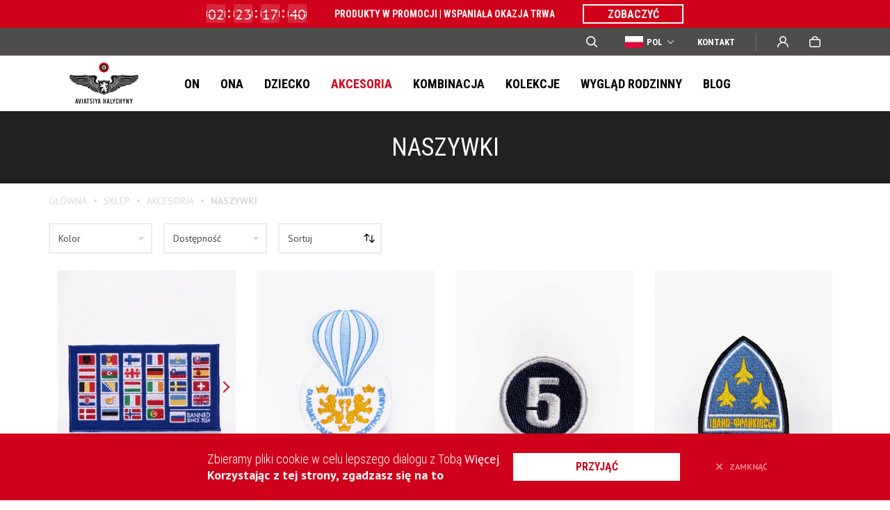

--- FILE ---
content_type: text/html; charset=UTF-8
request_url: https://www.aviatsiyahalychyny.com/pl/accessories/stripes/
body_size: 23010
content:
<!DOCTYPE html><html lang="pl-PL" translate="no" class="html-simple"><head><meta http-equiv="content-type" content="text/html; charset=utf-8"><meta name="format-detection" content="telephone=no"><meta name="apple-mobile-web-app-capable" content="yes"><meta name="viewport" content="width=device-width, initial-scale=1, maximum-scale=1"><meta name="google" content="notranslate"><meta name="facebook-domain-verification" content="kuz7j8cf8iv745yk061e916pwa7h1v"/><link rel="preconnect" href="https://fonts.googleapis.com"><link rel="preconnect" href="https://fonts.gstatic.com" crossorigin><link rel="shortcut icon" href="https://www.aviatsiyahalychyny.com/static/img/favicon.ico">  <script>window.___gcfg = {
        lang: 'pl'
    };</script> <meta name="p:domain_verify" content="1717963c33e40d82f4f434aa5f3ac013"><meta name="google-site-verification" content="81P4dkO7FbGWM64RBDE7A0SPeM8SpFlKLjOiwkq8xMw"><meta name="it-rating" content="it-rat-24676d4200dafebf843a99122dd5ed09"> <script>var ajaxurl = 'https://www.aviatsiyahalychyny.com/ajax';</script> <meta name='robots' content='index, follow, max-image-preview:large, max-snippet:-1, max-video-preview:-1' /><link media="all" href="https://www.aviatsiyahalychyny.com/wp-content/cache/autoptimize/css/autoptimize_f729faaaa36ff5d2ba1335e04f9e51d7.css" rel="stylesheet"><title>Kup naszywki dla Sił Zbrojnych Ukrainy od ukraińskiej marki | Aviatsiya Halychyny</title><meta name="description" content="Duży wybór wysokiej jakości naszywek na odzież od marki Aviatsiya Halychyny. Wybieraj unikalne wojskowe naszywki i uzupełniaj swój wygląd ⭐. Zawsze bądź w trendzie z patriotycznymi naszywkami." /><link rel="canonical" href="https://www.aviatsiyahalychyny.com/pl/accessories/stripes/" /><meta property="og:locale" content="pl_PL" /><meta property="og:locale:alternate" content="uk" /><meta property="og:locale:alternate" content="en_US" /><meta property="og:type" content="article" /><meta property="og:title" content="Kup naszywki dla Sił Zbrojnych Ukrainy od ukraińskiej marki | Aviatsiya Halychyny" /><meta property="og:description" content="Duży wybór wysokiej jakości naszywek na odzież od marki Aviatsiya Halychyny. Wybieraj unikalne wojskowe naszywki i uzupełniaj swój wygląd ⭐. Zawsze bądź w trendzie z patriotycznymi naszywkami." /><meta property="og:url" content="https://www.aviatsiyahalychyny.com/pl/accessories/stripes/" /><meta property="og:site_name" content="Aviatsiya Halychyny to ukraińska marka odzieżowa dla tych, którzy czują skrzydła za ramionami" /><meta name="twitter:card" content="summary_large_image" />  <script type="text/javascript" src="//ajax.googleapis.com/ajax/libs/jquery/3.3.1/jquery.min.js?ver=6.9" id="jquery-js"></script> <script type="text/javascript" id="woocommerce-js-extra">var woocommerce_params = {"ajax_url":"/ajax","wc_ajax_url":"/pl/?wc-ajax=%%endpoint%%","i18n_password_show":"Poka\u017c has\u0142o","i18n_password_hide":"Ukryj has\u0142o"};
//# sourceURL=woocommerce-js-extra</script> <link rel="https://api.w.org/" href="https://www.aviatsiyahalychyny.com/pl/wp-json/" /><link rel="alternate" title="JSON" type="application/json" href="https://www.aviatsiyahalychyny.com/pl/wp-json/wp/v2/product_cat/567" /><link rel="alternate" hreflang="x-default" href="https://www.aviatsiyahalychyny.com/accessories/stripes/"/><link rel="alternate" hreflang="uk" href="https://www.aviatsiyahalychyny.com/accessories/stripes/"/><link rel="alternate" hreflang="en-us" href="https://www.aviatsiyahalychyny.com/en/accessories/stripes/"/><link rel="alternate" hreflang="pl-pl" href="https://www.aviatsiyahalychyny.com/pl/accessories/stripes/"/>  <script type="text/javascript">!function(f,b,e,v,n,t,s)
        {if(f.fbq)return;n=f.fbq=function(){n.callMethod?
        n.callMethod.apply(n,arguments):n.queue.push(arguments)};
        if(!f._fbq)f._fbq=n;n.push=n;n.loaded=!0;n.version='2.0';
        n.queue=[];t=b.createElement(e);t.async=!0;
        t.src=v;s=b.getElementsByTagName(e)[0];
        s.parentNode.insertBefore(t,s)}(window, document,'script',
        'https://connect.facebook.net/en_US/fbevents.js');
        fbq( 'init', '229086347642162' );
        fbq( 'track', 'PageView', [], {"eventID":"093eade7-8639-8a73-1792-725f0702ce1f"} );</script>    <script type="application/ld+json">{"@context":"http:\/\/schema.org\/","@type":"WPHeader","url":"","headline":"Kategoria: Naszywki","description":""}</script><script type="application/ld+json">{"@context":"http:\/\/schema.org\/","@type":"WPFooter","url":"","headline":"Kategoria: Naszywki","description":""}</script>  <script>window.dataLayer = window.dataLayer || [];
                
        function gtag(){dataLayer.push(arguments);}
        gtag( 'js', new Date() );
        gtag( 'config', 'AW-805710323', { 'allow_enhanced_conversions' : true } );

                        gtag( 'set', 'dimension1', '93214, 70897, 33573, 33575, 33529, 33539' );
                gtag( 'set', 'dimension2', 'product_cat' );
                        gtag( 'event', 'view_item_list', {
                    'items' : [{"id":93214,"name":"ЩАСЛИВА П&#8217;ЯТІРКА","category":"Нашивки"},{"id":70897,"name":"114 БРИГАДА","category":"Нашивки"},{"id":33573,"name":"БОРЖАВА","category":"Нашивки"},{"id":33575,"name":"АВІАПЕРЕГОНИ","category":"Нашивки"},{"id":33529,"name":"ПОВІТРОПЛАВЦІ","category":"Нашивки"},{"id":33539,"name":"ГАЛИЦЬКЕ ТОВАРИСТВО ПОВІТРОПЛАВЦІВ","category":"Нашивки"}]                } );</script> <noscript><style>.woocommerce-product-gallery{ opacity: 1 !important; }</style></noscript>  <script>(function(w,d,s,l,i){w[l]=w[l]||[];w[l].push({'gtm.start':
            new Date().getTime(),event:'gtm.js'});var f=d.getElementsByTagName(s)[0],
            j=d.createElement(s),dl=l!='dataLayer'?'&l='+l:'';j.async=true;j.src=
            'https://www.googletagmanager.com/gtm.js?id='+i+dl;f.parentNode.insertBefore(j,f);
            })(window,document,'script','dataLayer','GTM-5N82VHT');</script> 
  <script type="text/javascript" src="//widget.trustpilot.com/bootstrap/v5/tp.widget.bootstrap.min.js" async></script>  <script type="text/javascript">(function(c,l,a,r,i,t,y){
                    c[a]=c[a]||function(){(c[a].q=c[a].q||[]).push(arguments)};
                    t=l.createElement(r);t.async=1;t.src="https://www.clarity.ms/tag/"+i;
                    y=l.getElementsByTagName(r)[0];y.parentNode.insertBefore(t,y);
                })(window, document, "clarity", "script", "hin6ond18a");</script> </head><body class="archive tax-product_cat term-stripes term-567 wp-theme-aviatsiyahalychyny theme-aviatsiyahalychyny woocommerce woocommerce-page woocommerce-no-js language-pl"> <noscript><iframe src="https://www.googletagmanager.com/ns.html?id=GTM-5N82VHT" height="0" width="0" style="display:none;visibility:hidden"></iframe></noscript> <noscript><img height="1" width="1" style="display:none" src="https://www.facebook.com/tr?id=229086347642162&ev=PageView&noscript=1" alt=""></noscript><header><div class="header-info"><div class="header-info-inner"><div class="countdown-timer" data-expire="2026-01-22T23:59:00"><div class="flipper-wrapper"><div class="flipper"><div class="gear"></div><div class="gear"></div><div class="top"><div class="text">00</div></div><div class="bottom"><div class="text">00</div></div></div> <span>Dz.</span></div><div class="flipper-wrapper"><div class="flipper"><div class="gear"></div><div class="gear"></div><div class="top"><div class="text">00</div></div><div class="bottom"><div class="text">00</div></div></div> <span>Godz</span></div><div class="flipper-wrapper"><div class="flipper"><div class="gear"></div><div class="gear"></div><div class="top"><div class="text">00</div></div><div class="bottom"><div class="text">00</div></div></div> <span>Min</span></div><div class="flipper-wrapper"><div class="flipper"><div class="gear"></div><div class="gear"></div><div class="top"><div class="text">00</div></div><div class="bottom"><div class="text">00</div></div></div> <span>Sek</span></div></div><div class="header-text"><p>Produkty w promocji | Wspaniała okazja trwa</p></div><a href="https://www.aviatsiyahalychyny.com/pl/product-tag/fine-occasion/" class="button style-3" target="_blank"><span></span>ZOBACZYĆ</a></div></div><div class="header__top "><div class="header-container"><div class="header__top-left"><div class="mobile-button"><span></span></div><div class="header__top-logo"> <a href="https://www.aviatsiyahalychyny.com/pl/"><img src="https://www.aviatsiyahalychyny.com/wp-content/uploads/2019/09/logo-mobile.svg" alt="logo" width="32" height="32" loading="lazy"></a></div></div><div class="header__top-right"><form role="search" method="get" class="header-search" action="https://www.aviatsiyahalychyny.com/pl/"> <input type="text" name="s" placeholder="Wyszukaj" value="" autocomplete="off"><div class="header-search__icon"> <svg xmlns="http://www.w3.org/2000/svg" width="16" height="16" viewBox="568 353.5 16 16"><path d="M569.66 360.254a5.091 5.091 0 0 1 5.09-5.092c2.82 0 5.1 2.28 5.1 5.092a5.094 5.094 0 0 1-5.1 5.091c-2.81 0-5.09-2.28-5.09-5.091Zm5.09-6.754a6.75 6.75 0 0 0-6.75 6.754 6.75 6.75 0 0 0 6.75 6.753c1.57 0 3.01-.532 4.16-1.426l3.67 3.676c.33.324.85.324 1.18 0a.84.84 0 0 0 0-1.176l-3.68-3.676a6.75 6.75 0 0 0 1.43-4.151 6.76 6.76 0 0 0-6.76-6.754Z" fill-rule="evenodd" fill="#FFF" data-name="Path 8955" /></svg></div><div class="header-search__btn"> <svg xmlns="http://www.w3.org/2000/svg" width="15" height="10" viewBox="855 546 15 10"><g data-name="Group 290"><path d="m865 556 5-5-5-5" stroke-linejoin="round" stroke-linecap="round" stroke="#707070" fill="transparent" data-name="Path 8954" /><path d="M855 551h15" stroke-linejoin="round" stroke-linecap="round" stroke="#707070" fill="transparent" data-name="Line 35" /></g></svg></div></form><div class="lang-selector"><div><svg width="26" height="17" viewBox="0 0 26 17" fill="none" xmlns="http://www.w3.org/2000/svg"><path d="M26 0H0V17H26V0Z" fill="#ffffff"></path><path d="M26 8.5H0V17H26V8.5Z" fill="#dd0c39"></path></svg><span>POL</span></div><ul><li><a href="https://www.aviatsiyahalychyny.com/accessories/stripes/"><svg width="26" height="17" viewBox="0 0 26 17" fill="none" xmlns="http://www.w3.org/2000/svg"><path d="M26 0H0V17H26V0Z" fill="#005BBB"></path><path d="M26 8.5H0V17H26V8.5Z" fill="#FFD500"></path></svg><span>УКР</span></a></li><li><a href="https://www.aviatsiyahalychyny.com/en/accessories/stripes/"><svg class="svg-en" width="26" height="26" viewBox="0 0 26 26" fill="none" xmlns="http://www.w3.org/2000/svg"><path d="M26 4.00015H0V21.0002H26V4.00015Z" fill="#FFFFFF"></path><path d="M14.625 4H11.375V10.9062H0V14.0938H11.375V21H14.625V14.0938H26V10.9062H14.625V4Z" fill="#D80027"></path><path d="M19.9966 15.4563L25.9997 18.7272V15.4563H19.9966Z" fill="#0052B4"></path><path d="M15.8259 15.4563L25.9998 20.9996V19.4321L18.7029 15.4563H15.8259Z" fill="#0052B4"></path><path d="M23.2899 20.9996L15.8259 16.9324V20.9996H23.2899Z" fill="#0052B4"></path><path d="M16 15L26 21V19.3033L18.8278 15H16Z" fill="#F0F0F0"></path><path d="M16 15L26 21V19.3033L18.8278 15H16Z" fill="#D80027"></path><path d="M4.58763 15.4561L0 17.9558V15.4561H4.58763Z" fill="#0052B4"></path><path d="M10.1739 16.1611V20.9996H1.29443L10.1739 16.1611Z" fill="#0052B4"></path><path d="M7.17217 15L0 19.3033V21L10 15H7.17217Z" fill="#D80027"></path><path d="M6.00311 9.54334L0 6.27243V9.54334H6.00311Z" fill="#0052B4"></path><path d="M10.1739 9.54335L0 4V5.56752L7.29691 9.54335H10.1739Z" fill="#0052B4"></path><path d="M2.70996 4L10.1739 8.06717V4H2.70996Z" fill="#0052B4"></path><path d="M10 10L0 4V5.69665L7.17217 10H10Z" fill="#F0F0F0"></path><path d="M10 10L0 4V5.69665L7.17217 10H10Z" fill="#D80027"></path><path d="M21.4121 9.54347L25.9997 7.04382V9.54347H21.4121Z" fill="#0052B4"></path><path d="M15.8259 8.83854V4.00006H24.7054L15.8259 8.83854Z" fill="#0052B4"></path><path d="M18.8278 10L26 5.69665V4L16 10H18.8278Z" fill="#D80027"></path></svg><span>ENG</span></a></li></ul></div><a href="https://www.aviatsiyahalychyny.com/pl/contacts/" class="header-top__link" target="_blank">Kontakt</a><div class="header__top-divider"></div><div class="header-user-wrap user-block "> <a class="header__top-btn header__user-btn icon" href="#"> <svg xmlns="http://www.w3.org/2000/svg" width="16" height="16" viewBox="870.639 12 16 16"><path d="M886.04 25.057a7.41 7.41 0 0 0-1.63-2.402c-.7-.69-1.52-1.24-2.79-1.62l-.03-.01a4.947 4.947 0 0 0 2.09-4.04c0-2.754-2.25-4.985-5.04-4.985-2.78 0-5.04 2.231-5.04 4.985a4.98 4.98 0 0 0 2.09 4.042c0 .004-.01.006-.02.01-.91.38-2.09.925-2.79 1.62a7.622 7.622 0 0 0-1.64 2.402 7.575 7.575 0 0 0-.6 2.776c0 .022.01.043.02.063 0 .02.02.038.03.053.02.016.03.028.05.036.02.009.05.013.07.013h1.22c.09 0 .16-.07.16-.157a5.968 5.968 0 0 1 1.78-4.106c1.15-1.14 3.04-1.767 4.67-1.767s3.52.627 4.68 1.767a5.968 5.968 0 0 1 1.78 4.106c0 .089.07.157.16.157h1.22c.02 0 .04-.004.06-.013.02-.008.04-.02.06-.036a.48.48 0 0 0 .03-.053c.01-.02.01-.041.01-.063a7.376 7.376 0 0 0-.6-2.778Zm-7.4-4.615c-.93 0-1.81-.36-2.47-1.013a3.412 3.412 0 0 1-1.02-2.444c0-.923.36-1.791 1.02-2.444a3.493 3.493 0 0 1 2.47-1.013c.94 0 1.81.36 2.47 1.013a3.383 3.383 0 0 1 1.03 2.444c0 .923-.36 1.791-1.03 2.444a3.477 3.477 0 0 1-2.47 1.013Z" fill="#fff" fill-rule="evenodd" data-name="Path 3310" /></svg> Wejście </a><div class="register-block "><div class="name">Wejście</div><div class="register-block-inner"><form id="form-login" class="register-form" method="post"><div class="input-field-wrapp"> <span>Email</span> <input type="text" name="login" class="input-field" placeholder="email@gmail.com" data-required="1"></div><div class="input-field-wrapp login-password"> <span>Hasło</span> <span><a href="https://www.aviatsiyahalychyny.com/pl/lost-password/" class="button-link">Zapomniałeś hasła?</a></span> <input type="password" name="password" class="input-field" placeholder="хххххх" data-required="1"> <span class="login-password-eye"> <svg width="16" height="16" viewBox="0 0 16 16" fill="none" xmlns="http://www.w3.org/2000/svg"><path class="path1" d="M14 8C14 9.125 11.3137 11 8 11C4.68629 11 2 9.125 2 8C2 6.875 4.68629 5 8 5C11.3137 5 14 6.875 14 8Z" stroke="#CCCCCC" stroke-width="1.5" /><mask id="path-3-inside-1" fill="white"><ellipse cx="8" cy="8" rx="2" ry="3" /></mask><path class="path2" d="M7.5 8C7.5 8.40371 7.38639 8.65611 7.33409 8.73457C7.31139 8.76861 7.33417 8.71989 7.43918 8.65326C7.55489 8.57985 7.75068 8.5 8 8.5V13.5C9.64824 13.5 10.8344 12.4979 11.4943 11.5081C12.1659 10.5007 12.5 9.25315 12.5 8H7.5ZM8 8.5C8.24932 8.5 8.44511 8.57985 8.56082 8.65326C8.66583 8.71989 8.68861 8.76861 8.66591 8.73457C8.61361 8.65611 8.5 8.40371 8.5 8H3.5C3.5 9.25315 3.83411 10.5007 4.50566 11.5081C5.16556 12.4979 6.35176 13.5 8 13.5V8.5ZM8.5 8C8.5 7.59629 8.61361 7.34389 8.66591 7.26543C8.68861 7.23139 8.66583 7.28011 8.56082 7.34674C8.44511 7.42015 8.24932 7.5 8 7.5V2.5C6.35176 2.5 5.16556 3.50208 4.50566 4.49193C3.83411 5.49926 3.5 6.74685 3.5 8H8.5ZM8 7.5C7.75068 7.5 7.55489 7.42015 7.43918 7.34674C7.33417 7.28011 7.31139 7.23139 7.33409 7.26543C7.38639 7.34389 7.5 7.59629 7.5 8H12.5C12.5 6.74685 12.1659 5.49926 11.4943 4.49193C10.8344 3.50208 9.64824 2.5 8 2.5V7.5Z" fill="#CCCCCC" mask="url(#path-3-inside-1)" /></svg> </span> <span>minimum 6 symboli</span> <span class="error-login">Nieprawidłowy adres e-mail lub hasło.</span> <span class="error-login-signon"></span></div><div class="button type-3 full-width"><input type="submit" value="Zaloguj się" name="submit">Zaloguj się</div> <input type="hidden" id="form-login-nonce" name="form-login-nonce" value="3382e7f20b" /><input type="hidden" name="_wp_http_referer" value="/pl/accessories/stripes/" /></form><div class="register-first-here"> Jesteś tu po raz pierwszy? <a href="https://www.aviatsiyahalychyny.com/pl/registration/" class="button-link"><b>Zarejestruj się</b></a></div></div></div></div><div class="header-cart-wrap cart-block mini_cart cart-empty"> <a href="https://www.aviatsiyahalychyny.com/pl/shop/" class="header__top-btn"> <svg xmlns="http://www.w3.org/2000/svg" width="16" height="16" viewBox="938.639 12 16 16"><path d="M944.75 14.2a2.893 2.893 0 0 1 1.96-.746c.74 0 1.44.269 1.96.746s.82 1.125.82 1.8v.363h-5.56V16c0-.675.29-1.323.82-1.8Zm-2.4 2.163V16c0-1.06.46-2.078 1.27-2.828.82-.75 1.93-1.172 3.09-1.172s2.27.421 3.08 1.172c.82.75 1.28 1.767 1.28 2.828v.363h2.3c.34 0 .66.139.9.385s.37.581.37.929v7.645c0 1.501-1.22 2.678-2.64 2.678h-10.72c-1.44 0-2.64-1.243-2.64-2.722v-7.601c0-.348.13-.683.37-.929s.57-.385.9-.385h2.44Zm-2.26 8.915v-7.413h13.1v7.457c0 .628-.54 1.176-1.19 1.176h-10.72c-.63 0-1.19-.57-1.19-1.22Z" fill="#fff" fill-rule="evenodd" data-name="Path 3075" /></svg> 0 </a></div></div></div><div class="header__main-search"><form role="search" method="get" class="header-search" action="https://www.aviatsiyahalychyny.com/pl/"> <input type="text" name="s" placeholder="Wyszukaj" value="" autocomplete="off"><div class="header-search__icon"> <svg width="16" height="16" viewBox="0 0 16 16" fill="none" xmlns="http://www.w3.org/2000/svg"><path fill-rule="evenodd" clip-rule="evenodd" d="M1.6566 6.754C1.65482 5.74451 1.95279 4.7572 2.51275 3.91711C3.0727 3.07702 3.86948 2.42194 4.80214 2.03485C5.7348 1.64776 6.7614 1.54606 7.75192 1.74264C8.74244 1.93922 9.65238 2.42523 10.3664 3.13912C11.0804 3.85301 11.5663 4.76266 11.7628 5.75287C11.9592 6.74308 11.8573 7.76929 11.4699 8.70154C11.0825 9.63379 10.4271 10.4301 9.58656 10.9897C8.74606 11.5493 7.75836 11.847 6.74851 11.845C5.39799 11.8447 4.10286 11.3082 3.14798 10.3535C2.19311 9.39881 1.6566 8.10404 1.6566 6.754ZM6.74851 0C5.67298 0.00126519 4.6133 0.259182 3.65756 0.752312C2.70183 1.24544 1.87767 1.95953 1.25363 2.8352C0.629584 3.71086 0.223619 4.72281 0.0696118 5.78688C-0.0843957 6.85095 0.0180075 7.9364 0.36818 8.95296C0.718353 9.96953 1.30618 10.8879 2.0829 11.6315C2.85962 12.3752 3.8027 12.9228 4.83377 13.2288C5.86483 13.5347 6.9541 13.5902 8.01093 13.3905C9.06776 13.1909 10.0616 12.742 10.9099 12.081L14.5813 15.757C14.7377 15.9114 14.9488 15.9978 15.1686 15.9972C15.3885 15.9967 15.5993 15.9094 15.755 15.7543C15.9107 15.5991 15.9987 15.3888 16 15.169C16.0012 14.9493 15.9157 14.7379 15.7617 14.581L12.0804 10.905C12.8583 9.90749 13.3402 8.71156 13.4711 7.45355C13.6021 6.19554 13.3768 4.92607 12.821 3.78983C12.2652 2.6536 11.4012 1.69633 10.3275 1.02715C9.25389 0.357962 8.01377 0.00378496 6.74851 0.00499725V0Z" fill="#979797"/></svg></div><div class="header-search__clear"> <svg width="12" height="12" viewBox="0 0 12 12" fill="none" xmlns="http://www.w3.org/2000/svg"><path d="M5.00004 5.95413L0.0910427 1.00763L1.09103 0L6.00003 4.9465L10.909 5.14924e-05L11.909 1.00768L7.00001 5.95413L12 10.9923L11 11.9999L6.00003 6.96176L0.999989 12L0 10.9924L5.00004 5.95413Z" fill="#4A4A4A"/></svg></div><div class="header-search__btn"> <svg xmlns="http://www.w3.org/2000/svg" width="15" height="10" viewBox="855 546 15 10"><g data-name="Group 290"><path d="m865 556 5-5-5-5" stroke-linejoin="round" stroke-linecap="round" stroke="#707070" fill="transparent" data-name="Path 8954" /><path d="M855 551h15" stroke-linejoin="round" stroke-linecap="round" stroke="#707070" fill="transparent" data-name="Line 35" /></g></svg></div></form></div></div><div class="header__main"><div class="header__main-image"><picture><img src="https://www.aviatsiyahalychyny.com/wp-content/uploads/2023/02/DSC4560.webp" alt="On" width="342" height="225" loading="lazy"></picture></div><div class="header-container"><div class="header__main-logo"> <a href="https://www.aviatsiyahalychyny.com/pl/"><img src="https://www.aviatsiyahalychyny.com/wp-content/uploads/2024/01/logo-main-without-crown.svg" alt="logo" width="99" height="60" loading="lazy"></a></div><nav class="header__main-nav"><ul><li><a href="https://www.aviatsiyahalychyny.com/pl/men/" class=" open-submenu" data-rel="category_294_0">On</a><span class="open-menu"></span></li><li><a href="https://www.aviatsiyahalychyny.com/pl/women/" class=" open-submenu" data-rel="category_295_1">Ona</a><span class="open-menu"></span></li><li><a href="https://www.aviatsiyahalychyny.com/pl/kids/" class=" open-submenu" data-rel="category_296_2">Dziecko</a><span class="open-menu"></span></li><li><a href="https://www.aviatsiyahalychyny.com/pl/accessories/" class="current-menu-item open-submenu" data-rel="category_366_3">Akcesoria</a><span class="open-menu"></span></li><li><a href="https://www.aviatsiyahalychyny.com/pl/kombo/" class=" " data-rel="category_899_4">Kombinacja</a></li><li><a href="https://www.aviatsiyahalychyny.com/pl/collections/" class=" " data-rel="post_18860_5">Kolekcje</a></li><li><a href="https://www.aviatsiyahalychyny.com/pl/family-look/" class=" " data-rel="post_26917_6">Wygląd Rodzinny</a></li><li><a href="https://www.aviatsiyahalychyny.com/pl/blog/" class=" " data-rel="post_38_7">Blog</a></li></ul></nav><div class="header__contacts-mob"> Sklep internetowy: <br><a href="/cdn-cgi/l/email-protection#73101c1d071210073312051a1207001a0a121b121f0a101b0a1d0a5d101c1e"><span class="__cf_email__" data-cfemail="14777b7a607577605475627d7560677d6d757c75786d777c6d7a6d3a777b79">[email&#160;protected]</span></a><br><a href="tel:+380674404656">+38 067 440 46 56</a></div></div></div><div class="header__submenu"><div class="header__submenu-back-btn"></div><div class="header-container header__submenu-body" data-rel="category_294_0"><div class="header__submenu-column"><ul class="header__submenu-block"><li><a href="https://www.aviatsiyahalychyny.com/pl/men/polo/"  data-category="category_304_0">Koszulki polo</a></li><li><a href="https://www.aviatsiyahalychyny.com/pl/men/t-shirts/"  data-category="category_297_1">Podkoszulki</a></li></ul><ul class="header__submenu-block"><li><a href="https://www.aviatsiyahalychyny.com/pl/men/shirts/"  data-category="category_303_3">Koszule</a></li><li><a href="https://www.aviatsiyahalychyny.com/pl/men/long-sleeve/"  data-category="category_302_4">Koszulki z długim rękawem</a></li><li><a href="https://www.aviatsiyahalychyny.com/pl/men/polo-long-sleeve/"  data-category="category_298_5">Polo z długim rękawem</a></li><li><a href="https://www.aviatsiyahalychyny.com/pl/men/cardigan/"  data-category="category_815_6">Kardigany</a></li></ul><ul class="header__submenu-block"><li><a href="https://www.aviatsiyahalychyny.com/pl/men/pants/"  data-category="category_787_8">Spodnie</a></li><li><a href="https://www.aviatsiyahalychyny.com/pl/men/shorts/"  data-category="category_469_9">Szorty</a></li><li><a href="https://www.aviatsiyahalychyny.com/pl/men/jeans/"  data-category="category_908_10">Dżinsy</a></li></ul></div><div class="header__submenu-column"><ul class="header__submenu-block"><li><a href="https://www.aviatsiyahalychyny.com/pl/men/hoodies/"  data-category="category_299_0">Bluzy z kapturem</a></li><li><a href="https://www.aviatsiyahalychyny.com/pl/men/sweatshirts/"  data-category="category_324_1">Bluzy sportowe</a></li><li><a href="https://www.aviatsiyahalychyny.com/pl/men/pajamas/"  data-category="category_558_2">Kigurumi</a></li></ul><ul class="header__submenu-block"><li><a href="https://www.aviatsiyahalychyny.com/pl/men/sleeveless-jacket/"  data-category="category_539_4">Bezrękawniki</a></li><li><a href="https://www.aviatsiyahalychyny.com/pl/men/raincoats/"  data-category="category_361_5">Płaszcze przeciwdeszczowe</a></li><li><a href="https://www.aviatsiyahalychyny.com/pl/men/jacket/"  data-category="category_538_6">Kurtki</a></li></ul></div><div class="header__submenu-column"><ul class="header__submenu-block"><li><a href="https://www.aviatsiyahalychyny.com/pl/product-tag/new/filter/filter_product_cat=men/"  data-category="url_nowosc_0">#Nowość</a></li><li><a href="https://www.aviatsiyahalychyny.com/pl/product-tag/uaf-support/filter/filter_product_cat=men/"  data-category="url_wsparcie-zsu_1">#Wsparcie ZSU</a></li><li><a href="https://www.aviatsiyahalychyny.com/pl/product-tag/pre-sale/filter/filter_product_cat=men/"  data-category="url_przedsprzedaz_2">#Przedsprzedaż</a></li><li><a href="https://www.aviatsiyahalychyny.com/pl/product-tag/fine-occasion/filter/filter_product_cat=men/"  data-category="url_ladna-okazja_3">#Ladna Okazja</a></li><li><a href="https://www.aviatsiyahalychyny.com/pl/product-tag/bestseller/filter/filter_product_cat=men/"  data-category="url_bestseller_4">#Bestseller</a></li><li><a href="https://www.aviatsiyahalychyny.com/pl/product-tag/ostannia-nahoda/filter/filter_product_cat=men/"  data-category="url_ostatnia-szansa_5">#Ostatnia szansa</a></li></ul></div><div class="header__submenu-image"><picture><img src="https://www.aviatsiyahalychyny.com/wp-content/uploads/2023/02/DSC4560.webp" alt="On" loading="lazy" width="342" height="225"></picture><div class="header__submenu-category-image" data-category="category_304_0"><picture><img src="https://www.aviatsiyahalychyny.com/wp-content/uploads/2023/02/DSC05191-1-1-1.webp" alt="Koszulki polo" loading="lazy"></picture></div><div class="header__submenu-category-image" data-category="category_297_1"><picture><img src="https://www.aviatsiyahalychyny.com/wp-content/uploads/2023/02/DSC4982-1.webp" alt="Podkoszulki" loading="lazy"></picture></div><div class="header__submenu-category-image" data-category="category_303_3"><picture><img src="https://www.aviatsiyahalychyny.com/wp-content/uploads/2023/02/DSC03159-1-1.webp" alt="Koszule" loading="lazy"></picture></div><div class="header__submenu-category-image" data-category="category_302_4"><picture><img src="https://www.aviatsiyahalychyny.com/wp-content/uploads/2024/03/Dyzain-bez-nazvy-3-png.webp" alt="Koszulki z długim rękawem" loading="lazy"></picture></div><div class="header__submenu-category-image" data-category="category_298_5"><picture><img src="https://www.aviatsiyahalychyny.com/wp-content/uploads/2023/02/IMG_3550-1-1.webp" alt="Polo z długim rękawem" loading="lazy"></picture></div><div class="header__submenu-category-image" data-category="category_815_6"><picture><img src="https://www.aviatsiyahalychyny.com/wp-content/uploads/2025/02/GuKywN3J.webp" alt="Kardigany" loading="lazy"></picture></div><div class="header__submenu-category-image" data-category="category_787_8"><picture><img src="https://www.aviatsiyahalychyny.com/wp-content/uploads/2023/02/IMG_3893-1-1-1.webp" alt="Spodnie" loading="lazy"></picture></div><div class="header__submenu-category-image" data-category="category_469_9"><picture><img src="https://www.aviatsiyahalychyny.com/wp-content/uploads/2023/02/DSC07960-1-1.webp" alt="Szorty" loading="lazy"></picture></div><div class="header__submenu-category-image" data-category="category_908_10"><picture><img src="https://www.aviatsiyahalychyny.com/wp-content/uploads/2024/03/Dyzain-bez-nazvy-2-png.webp" alt="Dżinsy" loading="lazy"></picture></div><div class="header__submenu-category-image" data-category="category_299_0"><picture><img src="https://www.aviatsiyahalychyny.com/wp-content/uploads/2023/02/FC_20221006_0049-1-1-1.webp" alt="Bluzy z kapturem" loading="lazy"></picture></div><div class="header__submenu-category-image" data-category="category_324_1"><picture><img src="https://www.aviatsiyahalychyny.com/wp-content/uploads/2023/02/DSC04367-1-1-1.webp" alt="Bluzy sportowe" loading="lazy"></picture></div><div class="header__submenu-category-image" data-category="category_558_2"><picture><img src="https://www.aviatsiyahalychyny.com/wp-content/uploads/2023/02/6N9A3740-1.webp" alt="Kigurumi" loading="lazy"></picture></div><div class="header__submenu-category-image" data-category="category_539_4"><picture><img src="https://www.aviatsiyahalychyny.com/wp-content/uploads/2023/02/818A2760-1-1.webp" alt="Bezrękawniki" loading="lazy"></picture></div><div class="header__submenu-category-image" data-category="category_361_5"><picture><img src="https://www.aviatsiyahalychyny.com/wp-content/uploads/2024/03/Dyzain-bez-nazvy-5-png.webp" alt="Płaszcze przeciwdeszczowe" loading="lazy"></picture></div><div class="header__submenu-category-image" data-category="category_538_6"><picture><img src="https://www.aviatsiyahalychyny.com/wp-content/uploads/2023/02/DSC05018-1-1.webp" alt="Kurtki" loading="lazy"></picture></div></div><div class="header__submenu-mob-list"><ul><li><a href="https://www.aviatsiyahalychyny.com/pl/men/polo/" >Koszulki polo</a></li><li><a href="https://www.aviatsiyahalychyny.com/pl/men/t-shirts/" >Podkoszulki</a></li><li><a href="https://www.aviatsiyahalychyny.com/pl/men/shirts/" >Koszule</a></li><li><a href="https://www.aviatsiyahalychyny.com/pl/men/long-sleeve/" >Koszulki z długim rękawem</a></li><li><a href="https://www.aviatsiyahalychyny.com/pl/men/polo-long-sleeve/" >Polo z długim rękawem</a></li><li><a href="https://www.aviatsiyahalychyny.com/pl/men/cardigan/" >Kardigany</a></li><li><a href="https://www.aviatsiyahalychyny.com/pl/men/pants/" >Spodnie</a></li><li><a href="https://www.aviatsiyahalychyny.com/pl/men/shorts/" >Szorty</a></li><li><a href="https://www.aviatsiyahalychyny.com/pl/men/jeans/" >Dżinsy</a></li><li><a href="https://www.aviatsiyahalychyny.com/pl/men/hoodies/" >Bluzy z kapturem</a></li><li><a href="https://www.aviatsiyahalychyny.com/pl/men/sweatshirts/" >Bluzy sportowe</a></li><li><a href="https://www.aviatsiyahalychyny.com/pl/men/pajamas/" >Kigurumi</a></li><li><a href="https://www.aviatsiyahalychyny.com/pl/men/sleeveless-jacket/" >Bezrękawniki</a></li><li><a href="https://www.aviatsiyahalychyny.com/pl/men/raincoats/" >Płaszcze przeciwdeszczowe</a></li><li><a href="https://www.aviatsiyahalychyny.com/pl/men/jacket/" >Kurtki</a></li></ul></div><div class="header__submenu-mob-list"><ul><li><a href="https://www.aviatsiyahalychyny.com/pl/product-tag/new/filter/filter_product_cat=men/" >#Nowość</a></li><li><a href="https://www.aviatsiyahalychyny.com/pl/product-tag/uaf-support/filter/filter_product_cat=men/" >#Wsparcie ZSU</a></li><li><a href="https://www.aviatsiyahalychyny.com/pl/product-tag/pre-sale/filter/filter_product_cat=men/" >#Przedsprzedaż</a></li><li><a href="https://www.aviatsiyahalychyny.com/pl/product-tag/fine-occasion/filter/filter_product_cat=men/" >#Ladna Okazja</a></li><li><a href="https://www.aviatsiyahalychyny.com/pl/product-tag/bestseller/filter/filter_product_cat=men/" >#Bestseller</a></li><li><a href="https://www.aviatsiyahalychyny.com/pl/product-tag/ostannia-nahoda/filter/filter_product_cat=men/" >#Ostatnia szansa</a></li></ul></div></div><div class="header-container header__submenu-body" data-rel="category_295_1"><div class="header__submenu-column"><ul class="header__submenu-block"><li><a href="https://www.aviatsiyahalychyny.com/pl/women/polo/"  data-category="category_312_0">Koszulki polo</a></li><li><a href="https://www.aviatsiyahalychyny.com/pl/women/t-shirts/"  data-category="category_330_1">Podkoszulki</a></li></ul><ul class="header__submenu-block"><li><a href="https://www.aviatsiyahalychyny.com/pl/women/shirts/"  data-category="category_523_3">Koszule</a></li><li><a href="https://www.aviatsiyahalychyny.com/pl/product-category/women/holfy/"  data-category="category_1022_4">Golfy</a></li><li><a href="https://www.aviatsiyahalychyny.com/pl/women/long-sleeve/"  data-category="category_524_5">Koszulki z długim rękawem</a></li><li><a href="https://www.aviatsiyahalychyny.com/pl/women/polo-long-sleeve/"  data-category="category_351_6">Polo z długim rękawem</a></li><li><a href="https://www.aviatsiyahalychyny.com/pl/women/cardigan/"  data-category="category_816_7">Kardigany</a></li></ul><ul class="header__submenu-block"><li><a href="https://www.aviatsiyahalychyny.com/pl/women/pants/"  data-category="category_788_9">Spodnie</a></li><li><a href="https://www.aviatsiyahalychyny.com/pl/women/jeans/"  data-category="category_909_10">Dżinsy</a></li><li><a href="https://www.aviatsiyahalychyny.com/pl/women/skirt/"  data-category="category_556_11">Spódnice</a></li><li><a href="https://www.aviatsiyahalychyny.com/pl/women/jumpsuit/"  data-category="category_582_12">Kombinezony</a></li></ul></div><div class="header__submenu-column"><ul class="header__submenu-block"><li><a href="https://www.aviatsiyahalychyny.com/pl/women/hoodies/"  data-category="category_353_0">Bluzy z kapturem</a></li><li><a href="https://www.aviatsiyahalychyny.com/pl/women/sweatshirts/"  data-category="category_331_1">Bluzy sportowe</a></li></ul><ul class="header__submenu-block"><li><a href="https://www.aviatsiyahalychyny.com/pl/women/dresses/"  data-category="category_332_3">Sukienki</a></li><li><a href="https://www.aviatsiyahalychyny.com/pl/women/suit/"  data-category="category_828_4">Kostiumy</a></li><li><a href="https://www.aviatsiyahalychyny.com/pl/women/pajamas/"  data-category="category_559_5">Kigurumi</a></li></ul><ul class="header__submenu-block"><li><a href="https://www.aviatsiyahalychyny.com/pl/women/sleeveless-jacket/"  data-category="category_540_7">Bezrękawniki</a></li><li><a href="https://www.aviatsiyahalychyny.com/pl/women/jacket/"  data-category="category_543_8">Kurtki</a></li><li><a href="https://www.aviatsiyahalychyny.com/pl/women/coat/"  data-category="category_926_9">Płaszcz</a></li><li><a href="https://www.aviatsiyahalychyny.com/pl/women/raincoats/"  data-category="category_927_10">Płaszcz przeciwdeszczowy</a></li></ul></div><div class="header__submenu-column"><ul class="header__submenu-block"><li><a href="https://www.aviatsiyahalychyny.com/pl/product-tag/new/filter/filter_product_cat=women/"  data-category="url_nowosc_0">#Nowość</a></li><li><a href="https://www.aviatsiyahalychyny.com/pl/product-tag/uaf-support/filter/filter_product_cat=women/"  data-category="url_wsparcie-zsu_1">#Wsparcie ZSU</a></li><li><a href="https://www.aviatsiyahalychyny.com/pl/product-tag/pre-sale/filter/filter_product_cat=women/"  data-category="url_przedsprzedaz_2">#Przedsprzedaż</a></li><li><a href="https://www.aviatsiyahalychyny.com/pl/product-tag/fine-occasion/filter/filter_product_cat=women/"  data-category="url_ladna-okazja_3">#Ladna Okazja</a></li><li><a href="https://www.aviatsiyahalychyny.com/pl/product-tag/bestseller/filter/filter_product_cat=women/"  data-category="url_bestseller_4">#Bestseller</a></li><li><a href="https://www.aviatsiyahalychyny.com/pl/product-tag/ostannia-nahoda/filter/filter_product_cat=women/"  data-category="url_ostatnia-szansa_5">#Ostatnia szansa</a></li></ul></div><div class="header__submenu-image"><picture><img src="https://www.aviatsiyahalychyny.com/wp-content/uploads/2023/02/848A1990-1.webp" alt="Ona" loading="lazy" width="342" height="225"></picture><div class="header__submenu-category-image" data-category="category_312_0"><picture><img src="https://www.aviatsiyahalychyny.com/wp-content/uploads/2023/02/DSC04372-1.webp" alt="Koszulki polo" loading="lazy"></picture></div><div class="header__submenu-category-image" data-category="category_330_1"><picture><img src="https://www.aviatsiyahalychyny.com/wp-content/uploads/2023/02/DSC5465.webp" alt="Podkoszulki" loading="lazy"></picture></div><div class="header__submenu-category-image" data-category="category_523_3"><picture><img src="https://www.aviatsiyahalychyny.com/wp-content/uploads/2023/02/IMG_4999-1.webp" alt="Koszule" loading="lazy"></picture></div><div class="header__submenu-category-image" data-category="category_524_5"><picture><img src="https://www.aviatsiyahalychyny.com/wp-content/uploads/2023/02/IMG_2150-1.webp" alt="Koszulki z długim rękawem" loading="lazy"></picture></div><div class="header__submenu-category-image" data-category="category_351_6"><picture><img src="https://www.aviatsiyahalychyny.com/wp-content/uploads/2023/02/IMG_1828-1.webp" alt="Polo z długim rękawem" loading="lazy"></picture></div><div class="header__submenu-category-image" data-category="category_816_7"><picture><img src="https://www.aviatsiyahalychyny.com/wp-content/uploads/2023/02/848A2137-1.webp" alt="Kardigany" loading="lazy"></picture></div><div class="header__submenu-category-image" data-category="category_788_9"><picture><img src="https://www.aviatsiyahalychyny.com/wp-content/uploads/2025/02/HhkFDdSY0RtZ.webp" alt="Spodnie" loading="lazy"></picture></div><div class="header__submenu-category-image" data-category="category_909_10"><picture><img src="https://www.aviatsiyahalychyny.com/wp-content/uploads/2024/03/Dyzain-bez-nazvy-2-png.webp" alt="Dżinsy" loading="lazy"></picture></div><div class="header__submenu-category-image" data-category="category_556_11"><picture><img src="https://www.aviatsiyahalychyny.com/wp-content/uploads/2023/02/818A7730-1.webp" alt="Spódnice" loading="lazy"></picture></div><div class="header__submenu-category-image" data-category="category_582_12"><picture><img src="https://www.aviatsiyahalychyny.com/wp-content/uploads/2023/02/818A7987-1.webp" alt="Kombinezony" loading="lazy"></picture></div><div class="header__submenu-category-image" data-category="category_353_0"><picture><img src="https://www.aviatsiyahalychyny.com/wp-content/uploads/2023/02/DSC04955-1.webp" alt="Bluzy z kapturem" loading="lazy"></picture></div><div class="header__submenu-category-image" data-category="category_331_1"><picture><img src="https://www.aviatsiyahalychyny.com/wp-content/uploads/2023/02/IMG_0865-1-1.webp" alt="Bluzy sportowe" loading="lazy"></picture></div><div class="header__submenu-category-image" data-category="category_332_3"><picture><img src="https://www.aviatsiyahalychyny.com/wp-content/uploads/2025/02/ONLFKBuVzkmf.webp" alt="Sukienki" loading="lazy"></picture></div><div class="header__submenu-category-image" data-category="category_828_4"><picture><img src="https://www.aviatsiyahalychyny.com/wp-content/uploads/2025/02/SMvyWmWSu0.webp" alt="Kostiumy" loading="lazy"></picture></div><div class="header__submenu-category-image" data-category="category_559_5"><picture><img src="https://www.aviatsiyahalychyny.com/wp-content/uploads/2023/02/6N9A3740-1.webp" alt="Kigurumi" loading="lazy"></picture></div><div class="header__submenu-category-image" data-category="category_540_7"><picture><img src="https://www.aviatsiyahalychyny.com/wp-content/uploads/2023/02/818A8150-1.webp" alt="Bezrękawniki" loading="lazy"></picture></div><div class="header__submenu-category-image" data-category="category_543_8"><picture><img src="https://www.aviatsiyahalychyny.com/wp-content/uploads/2023/02/848A2387-1.webp" alt="Kurtki" loading="lazy"></picture></div><div class="header__submenu-category-image" data-category="category_926_9"><picture><img src="https://www.aviatsiyahalychyny.com/wp-content/uploads/2024/04/DSC003773ss.webp" alt="Płaszcz" loading="lazy"></picture></div><div class="header__submenu-category-image" data-category="category_927_10"><picture><img src="https://www.aviatsiyahalychyny.com/wp-content/uploads/2025/02/hrYmJt17l7.webp" alt="Płaszcz przeciwdeszczowy" loading="lazy"></picture></div></div><div class="header__submenu-mob-list"><ul><li><a href="https://www.aviatsiyahalychyny.com/pl/women/polo/" >Koszulki polo</a></li><li><a href="https://www.aviatsiyahalychyny.com/pl/women/t-shirts/" >Podkoszulki</a></li><li><a href="https://www.aviatsiyahalychyny.com/pl/women/shirts/" >Koszule</a></li><li><a href="https://www.aviatsiyahalychyny.com/pl/product-category/women/holfy/" >Golfy</a></li><li><a href="https://www.aviatsiyahalychyny.com/pl/women/long-sleeve/" >Koszulki z długim rękawem</a></li><li><a href="https://www.aviatsiyahalychyny.com/pl/women/polo-long-sleeve/" >Polo z długim rękawem</a></li><li><a href="https://www.aviatsiyahalychyny.com/pl/women/cardigan/" >Kardigany</a></li><li><a href="https://www.aviatsiyahalychyny.com/pl/women/pants/" >Spodnie</a></li><li><a href="https://www.aviatsiyahalychyny.com/pl/women/jeans/" >Dżinsy</a></li><li><a href="https://www.aviatsiyahalychyny.com/pl/women/skirt/" >Spódnice</a></li><li><a href="https://www.aviatsiyahalychyny.com/pl/women/jumpsuit/" >Kombinezony</a></li><li><a href="https://www.aviatsiyahalychyny.com/pl/women/hoodies/" >Bluzy z kapturem</a></li><li><a href="https://www.aviatsiyahalychyny.com/pl/women/sweatshirts/" >Bluzy sportowe</a></li><li><a href="https://www.aviatsiyahalychyny.com/pl/women/dresses/" >Sukienki</a></li><li><a href="https://www.aviatsiyahalychyny.com/pl/women/suit/" >Kostiumy</a></li><li><a href="https://www.aviatsiyahalychyny.com/pl/women/pajamas/" >Kigurumi</a></li><li><a href="https://www.aviatsiyahalychyny.com/pl/women/sleeveless-jacket/" >Bezrękawniki</a></li><li><a href="https://www.aviatsiyahalychyny.com/pl/women/jacket/" >Kurtki</a></li><li><a href="https://www.aviatsiyahalychyny.com/pl/women/coat/" >Płaszcz</a></li><li><a href="https://www.aviatsiyahalychyny.com/pl/women/raincoats/" >Płaszcz przeciwdeszczowy</a></li></ul></div><div class="header__submenu-mob-list"><ul><li><a href="https://www.aviatsiyahalychyny.com/pl/product-tag/new/filter/filter_product_cat=women/" >#Nowość</a></li><li><a href="https://www.aviatsiyahalychyny.com/pl/product-tag/uaf-support/filter/filter_product_cat=women/" >#Wsparcie ZSU</a></li><li><a href="https://www.aviatsiyahalychyny.com/pl/product-tag/pre-sale/filter/filter_product_cat=women/" >#Przedsprzedaż</a></li><li><a href="https://www.aviatsiyahalychyny.com/pl/product-tag/fine-occasion/filter/filter_product_cat=women/" >#Ladna Okazja</a></li><li><a href="https://www.aviatsiyahalychyny.com/pl/product-tag/bestseller/filter/filter_product_cat=women/" >#Bestseller</a></li><li><a href="https://www.aviatsiyahalychyny.com/pl/product-tag/ostannia-nahoda/filter/filter_product_cat=women/" >#Ostatnia szansa</a></li></ul></div></div><div class="header-container header__submenu-body" data-rel="category_296_2"><div class="header__submenu-column"><ul class="header__submenu-block"><li><a href="https://www.aviatsiyahalychyny.com/pl/kids/polo/"  data-category="category_316_0">Koszulki polo</a></li><li><a href="https://www.aviatsiyahalychyny.com/pl/kids/t-shirts/"  data-category="category_319_1">Podkoszulki</a></li></ul><ul class="header__submenu-block"><li><a href="https://www.aviatsiyahalychyny.com/pl/kids/long-sleeves/"  data-category="category_333_3">Koszulki z długim rękawem</a></li></ul><ul class="header__submenu-block"><li><a href="https://www.aviatsiyahalychyny.com/pl/kids/pants/"  data-category="category_314_5">Spodnie dla dzieci</a></li></ul></div><div class="header__submenu-column"><ul class="header__submenu-block"><li><a href="https://www.aviatsiyahalychyny.com/pl/kids/hoodies/"  data-category="category_318_0">Bluzy z kapturem</a></li><li><a href="https://www.aviatsiyahalychyny.com/pl/kids/sweatshirts/"  data-category="category_313_1">Bluzy sportowe</a></li><li><a href="https://www.aviatsiyahalychyny.com/pl/kids/pajamas/"  data-category="category_317_2">Piżamy i kigurumi</a></li><li><a href="https://www.aviatsiyahalychyny.com/pl/kids/dresses/"  data-category="category_861_3">Sukienki</a></li></ul><ul class="header__submenu-block"><li><a href="https://www.aviatsiyahalychyny.com/pl/kids/sleeveless-jacket/"  data-category="category_573_5">Bezrękawniki</a></li><li><a href="https://www.aviatsiyahalychyny.com/pl/kids/suit/"  data-category="category_320_6">Kostiumy</a></li></ul><ul class="header__submenu-block"><li><a href="https://www.aviatsiyahalychyny.com/pl/kids/hats/"  data-category="category_401_8">Czapki dla dzieci</a></li><li><a href="https://www.aviatsiyahalychyny.com/pl/kids/caps/"  data-category="category_1021_9">Czapki z daszkiem</a></li></ul></div><div class="header__submenu-column"><ul class="header__submenu-block"><li><a href="https://www.aviatsiyahalychyny.com/pl/product-tag/new/filter/filter_product_cat=kids/"  data-category="url_nowosc_0">#Nowość</a></li><li><a href="https://www.aviatsiyahalychyny.com/pl/product-tag/uaf-support/filter/filter_product_cat=kids/"  data-category="url_wsparcie-zsu_1">#Wsparcie ZSU</a></li><li><a href="https://www.aviatsiyahalychyny.com/pl/product-tag/pre-sale/filter/filter_product_cat=kids/"  data-category="url_przedsprzedaz_2">#Przedsprzedaż</a></li><li><a href="https://www.aviatsiyahalychyny.com/pl/product-tag/fine-occasion/filter/filter_product_cat=kids/"  data-category="url_dobra-okazja_3">#Dobra Okazja</a></li><li><a href="https://www.aviatsiyahalychyny.com/pl/product-tag/ostannia-nahoda/filter/filter_product_cat=kids/"  data-category="url_ostatnia-szansa_4">#Ostatnia szansa</a></li></ul></div><div class="header__submenu-image"><picture><img src="https://www.aviatsiyahalychyny.com/wp-content/uploads/2023/02/DSC00081-1.webp" alt="Dziecko" loading="lazy" width="342" height="225"></picture><div class="header__submenu-category-image" data-category="category_316_0"><picture><img src="https://www.aviatsiyahalychyny.com/wp-content/uploads/2023/02/818A7950-1.webp" alt="Koszulki polo" loading="lazy"></picture></div><div class="header__submenu-category-image" data-category="category_319_1"><picture><img src="https://www.aviatsiyahalychyny.com/wp-content/uploads/2023/02/818A1617-1-1.webp" alt="Podkoszulki" loading="lazy"></picture></div><div class="header__submenu-category-image" data-category="category_333_3"><picture><img src="https://www.aviatsiyahalychyny.com/wp-content/uploads/2023/02/IMG_7076-1.webp" alt="Koszulki z długim rękawem" loading="lazy"></picture></div><div class="header__submenu-category-image" data-category="category_314_5"><picture><img src="https://www.aviatsiyahalychyny.com/wp-content/uploads/2025/02/nacPcuBdl-e1740045161334.webp" alt="Spodnie dla dzieci" loading="lazy"></picture></div><div class="header__submenu-category-image" data-category="category_318_0"><picture><img src="https://www.aviatsiyahalychyny.com/wp-content/uploads/2023/02/IMG_0146-1.webp" alt="Bluzy z kapturem" loading="lazy"></picture></div><div class="header__submenu-category-image" data-category="category_313_1"><picture><img src="https://www.aviatsiyahalychyny.com/wp-content/uploads/2023/02/DSC00084-1.webp" alt="Bluzy sportowe" loading="lazy"></picture></div><div class="header__submenu-category-image" data-category="category_317_2"><picture><img src="https://www.aviatsiyahalychyny.com/wp-content/uploads/2023/02/6N9A3857-1.webp" alt="Piżamy i kigurumi" loading="lazy"></picture></div><div class="header__submenu-category-image" data-category="category_861_3"><picture><img src="https://www.aviatsiyahalychyny.com/wp-content/uploads/2025/02/mE5leRP9.webp" alt="Sukienki" loading="lazy"></picture></div><div class="header__submenu-category-image" data-category="category_573_5"><picture><img src="https://www.aviatsiyahalychyny.com/wp-content/uploads/2023/02/818A2651-1.webp" alt="Bezrękawniki" loading="lazy"></picture></div><div class="header__submenu-category-image" data-category="category_320_6"><picture><img src="https://www.aviatsiyahalychyny.com/wp-content/uploads/2023/02/IMG_0410-1.webp" alt="Kostiumy" loading="lazy"></picture></div><div class="header__submenu-category-image" data-category="category_401_8"><picture><img src="https://www.aviatsiyahalychyny.com/wp-content/uploads/2025/02/imgonline-com-ua-Resize-pJTXetZdDg.webp" alt="Czapki dla dzieci" loading="lazy"></picture></div></div><div class="header__submenu-mob-list"><ul><li><a href="https://www.aviatsiyahalychyny.com/pl/kids/polo/" >Koszulki polo</a></li><li><a href="https://www.aviatsiyahalychyny.com/pl/kids/t-shirts/" >Podkoszulki</a></li><li><a href="https://www.aviatsiyahalychyny.com/pl/kids/long-sleeves/" >Koszulki z długim rękawem</a></li><li><a href="https://www.aviatsiyahalychyny.com/pl/kids/pants/" >Spodnie dla dzieci</a></li><li><a href="https://www.aviatsiyahalychyny.com/pl/kids/hoodies/" >Bluzy z kapturem</a></li><li><a href="https://www.aviatsiyahalychyny.com/pl/kids/sweatshirts/" >Bluzy sportowe</a></li><li><a href="https://www.aviatsiyahalychyny.com/pl/kids/pajamas/" >Piżamy i kigurumi</a></li><li><a href="https://www.aviatsiyahalychyny.com/pl/kids/dresses/" >Sukienki</a></li><li><a href="https://www.aviatsiyahalychyny.com/pl/kids/sleeveless-jacket/" >Bezrękawniki</a></li><li><a href="https://www.aviatsiyahalychyny.com/pl/kids/suit/" >Kostiumy</a></li><li><a href="https://www.aviatsiyahalychyny.com/pl/kids/hats/" >Czapki dla dzieci</a></li><li><a href="https://www.aviatsiyahalychyny.com/pl/kids/caps/" >Czapki z daszkiem</a></li></ul></div><div class="header__submenu-mob-list"><ul><li><a href="https://www.aviatsiyahalychyny.com/pl/product-tag/new/filter/filter_product_cat=kids/" >#Nowość</a></li><li><a href="https://www.aviatsiyahalychyny.com/pl/product-tag/uaf-support/filter/filter_product_cat=kids/" >#Wsparcie ZSU</a></li><li><a href="https://www.aviatsiyahalychyny.com/pl/product-tag/pre-sale/filter/filter_product_cat=kids/" >#Przedsprzedaż</a></li><li><a href="https://www.aviatsiyahalychyny.com/pl/product-tag/fine-occasion/filter/filter_product_cat=kids/" >#Dobra Okazja</a></li><li><a href="https://www.aviatsiyahalychyny.com/pl/product-tag/ostannia-nahoda/filter/filter_product_cat=kids/" >#Ostatnia szansa</a></li></ul></div></div><div class="header-container header__submenu-body" data-rel="category_366_3"><div class="header__submenu-column"><div class="header__submenu-column-title">Akcesoria</div><ul class="header__submenu-block"><li><a href="https://www.aviatsiyahalychyny.com/pl/accessories/bafy/"  data-category="category_863_0">Szaliki</a></li><li><a href="https://www.aviatsiyahalychyny.com/pl/accessories/keychains/"  data-category="category_981_1">Breloki</a></li><li><a href="https://www.aviatsiyahalychyny.com/pl/accessories/wallets/"  data-category="category_367_2">Portfele</a></li><li><a href="https://www.aviatsiyahalychyny.com/pl/accessories/eco-bag/"  data-category="category_551_3">Torebki ekologiczne</a></li><li><a href="https://www.aviatsiyahalychyny.com/pl/accessories/caps/"  data-category="category_368_4">Czapki z daszkiem</a></li><li><a href="https://www.aviatsiyahalychyny.com/pl/accessories/prykrasy/"  data-category="category_970_5">Biżuteria sztuczna</a></li><li><a href="https://www.aviatsiyahalychyny.com/pl/accessories/belts/"  data-category="category_369_6">Paski</a></li><li><a href="https://www.aviatsiyahalychyny.com/pl/accessories/hats/"  data-category="category_912_7">Czapki</a></li><li><a href="https://www.aviatsiyahalychyny.com/pl/accessories/socks/"  data-category="category_371_8">Skarpety</a></li></ul></div><div class="header__submenu-column"><div class="header__submenu-column-title">Pamiątki</div><ul class="header__submenu-block"><li><a href="https://www.aviatsiyahalychyny.com/pl/accessories/cups/"  data-category="category_910_0">Kubki</a></li><li><a href="https://www.aviatsiyahalychyny.com/pl/accessories/pins/"  data-category="category_418_1">Przypinki</a></li><li><a href="https://www.aviatsiyahalychyny.com/pl/accessories/constructors/"  data-category="category_941_2">Klocki</a></li><li><a href="https://www.aviatsiyahalychyny.com/pl/accessories/postcards/"  data-category="category_929_3">Kartki pocztowe</a></li><li><a href="https://www.aviatsiyahalychyny.com/pl/accessories/stripes/" class="current-menu-item" data-category="category_567_4">Naszywki</a></li><li><a href="https://www.aviatsiyahalychyny.com/pl/accessories/stikery/"  data-category="category_805_5">Naklejki</a></li><li><a href="https://www.aviatsiyahalychyny.com/pl/accessories/souvenirs/"  data-category="category_370_6">Pamiątki</a></li><li><a href="https://www.aviatsiyahalychyny.com/pl/accessories/flasks/"  data-category="category_416_7">Butelki</a></li><li><a href="https://www.aviatsiyahalychyny.com/pl/accessories/patches/"  data-category="category_873_8">Naszywki na rzep</a></li></ul></div><div class="header__submenu-column"><div class="header__submenu-column-title">Na prezent</div><ul class="header__submenu-block"><li><a href="https://www.aviatsiyahalychyny.com/pl/accessories/gift-card/"  data-category="category_395_0">Certyfikaty</a></li><li><a href="https://www.aviatsiyahalychyny.com/pl/accessories/gift-box/"  data-category="category_800_1">Opakowania</a></li></ul></div><div class="header__submenu-mob-list"><ul><li><a href="https://www.aviatsiyahalychyny.com/pl/accessories/bafy/" >Szaliki</a></li><li><a href="https://www.aviatsiyahalychyny.com/pl/accessories/keychains/" >Breloki</a></li><li><a href="https://www.aviatsiyahalychyny.com/pl/accessories/wallets/" >Portfele</a></li><li><a href="https://www.aviatsiyahalychyny.com/pl/accessories/eco-bag/" >Torebki ekologiczne</a></li><li><a href="https://www.aviatsiyahalychyny.com/pl/accessories/caps/" >Czapki z daszkiem</a></li><li><a href="https://www.aviatsiyahalychyny.com/pl/accessories/prykrasy/" >Biżuteria sztuczna</a></li><li><a href="https://www.aviatsiyahalychyny.com/pl/accessories/belts/" >Paski</a></li><li><a href="https://www.aviatsiyahalychyny.com/pl/accessories/hats/" >Czapki</a></li><li><a href="https://www.aviatsiyahalychyny.com/pl/accessories/socks/" >Skarpety</a></li><li><a href="https://www.aviatsiyahalychyny.com/pl/accessories/cups/" >Kubki</a></li><li><a href="https://www.aviatsiyahalychyny.com/pl/accessories/pins/" >Przypinki</a></li><li><a href="https://www.aviatsiyahalychyny.com/pl/accessories/constructors/" >Klocki</a></li><li><a href="https://www.aviatsiyahalychyny.com/pl/accessories/postcards/" >Kartki pocztowe</a></li><li><a href="https://www.aviatsiyahalychyny.com/pl/accessories/stripes/" class="current-menu-item">Naszywki</a></li><li><a href="https://www.aviatsiyahalychyny.com/pl/accessories/stikery/" >Naklejki</a></li><li><a href="https://www.aviatsiyahalychyny.com/pl/accessories/souvenirs/" >Pamiątki</a></li><li><a href="https://www.aviatsiyahalychyny.com/pl/accessories/flasks/" >Butelki</a></li><li><a href="https://www.aviatsiyahalychyny.com/pl/accessories/patches/" >Naszywki na rzep</a></li></ul></div><div class="header__submenu-mob-list"><ul><li><a href="https://www.aviatsiyahalychyny.com/pl/accessories/gift-card/" >Certyfikaty</a></li><li><a href="https://www.aviatsiyahalychyny.com/pl/accessories/gift-box/" >Opakowania</a></li></ul></div></div></div></header><div class="layer-close "></div><div class="margin-header margin-header-promo"></div><div id="content-hidden" class="height-inner-page content-promo"><div class="archive-title bg-title"><div class="container"><div class="row"><div class="col-xs-12"><div class="simple-item text-center"><h1 class="h1 title"> Naszywki</h1></div></div></div></div></div><div class="section"><div class="container"><div class="row"><div class="col-xs-12"><ul class="breadcrumbs "><li><a href="https://www.aviatsiyahalychyny.com/pl/">Główna</a></li><li><a href="https://www.aviatsiyahalychyny.com/pl/shop/">Sklep</a></li><li><a href="https://www.aviatsiyahalychyny.com/pl/accessories/">Akcesoria</a></li><li><p>Naszywki</p></li></ul></div></div></div></div><div class="section catalog-wrapper"><div class="container"><div class="return-filters-products" data-posts-per-page="12"><div class="filter-loader"></div><div class="return-catalog-filter"><div class="catalog-filter-wrapper"><div class="container"><div class="filter-wrapper"><div class="mobile-filter filter">Filtruj</div><div class="mobile-filter-items-wrapper "><div class="filter-item filter-back"><div class="filter-close-button"></div></div><div class="filter-item type-color "><div class="layer-close"></div><div class="filter-title">Kolor</div><div class="filter-inner-wrapper"><div class="filter-inner wrapp-change-color type-2"> <label class="checkbox-entry" title="niebieski"> <input type="checkbox"  data-value="https://www.aviatsiyahalychyny.com/pl/accessories/stripes/filter/filter_color=navy-blue/"> <span class="product-color-check" data-name-color="niebieski" style="background-color:#0000ff;"></span> </label> <label class="checkbox-entry" title="szary"> <input type="checkbox"  data-value="https://www.aviatsiyahalychyny.com/pl/accessories/stripes/filter/filter_color=gray/"> <span class="product-color-check" data-name-color="szary" style="background-color:#808080;"></span> </label> <label class="checkbox-entry" title="błękitny"> <input type="checkbox"  data-value="https://www.aviatsiyahalychyny.com/pl/accessories/stripes/filter/filter_color=sky-blue/"> <span class="product-color-check" data-name-color="błękitny" style="background-color:#75bbfd;"></span> </label> <label class="checkbox-entry" title="biały"> <input type="checkbox"  data-value="https://www.aviatsiyahalychyny.com/pl/accessories/stripes/filter/filter_color=white/"> <span class="product-color-check" data-name-color="biały" style="background-color:#ffffff;"></span> </label> <label class="checkbox-entry" title="granatowy"> <input type="checkbox"  data-value="https://www.aviatsiyahalychyny.com/pl/accessories/stripes/filter/filter_color=dark-blue/"> <span class="product-color-check" data-name-color="granatowy" style="background-color:#002354;"></span> </label> <label class="checkbox-entry" title="czarny"> <input type="checkbox"  data-value="https://www.aviatsiyahalychyny.com/pl/accessories/stripes/filter/filter_color=black/"> <span class="product-color-check" data-name-color="czarny" style="background-color:#000000;"></span> </label> <label class="checkbox-entry" title="czerwony"> <input type="checkbox"  data-value="https://www.aviatsiyahalychyny.com/pl/accessories/stripes/filter/filter_color=red/"> <span class="product-color-check" data-name-color="czerwony" style="background-color:#ff0000;"></span> </label></div></div></div><div class="filter-item type-stock_status "><div class="filter-title">Dostępność</div><div class="filter-inner-wrapper"><div class="filter-stock_status c-select"><ul><li class="active"> <label class="checkbox-entry"> <input type="radio" name="stock_status" data-value="https://www.aviatsiyahalychyny.com/pl/accessories/stripes/filter/stock_status=all/" checked> <span>Wszystkie towary</span> </label></li><li > <label class="checkbox-entry"> <input type="radio" name="stock_status" data-value="https://www.aviatsiyahalychyny.com/pl/accessories/stripes/filter/stock_status=instock/" > <span>Towar jest dostępny</span> </label></li></ul></div></div></div><div class="button-wrapper"><div class="button style-2 color-3 reload-filters lg-hidden disabled" data-value="https://www.aviatsiyahalychyny.com/pl/accessories/stripes">Anuluj wszystkie filtry</div></div></div><div class="sort-wrapper"><div class="filter-item type-sort "><div class="layer-close"></div><div class="filter-title">Sortuj</div><div class="filter-inner-wrapper"><div class="filter-orderby c-select"><ul><li  data-value="https://www.aviatsiyahalychyny.com/pl/accessories/stripes/filter/orderby=date/">Najpierw nowe</li><li  data-value="https://www.aviatsiyahalychyny.com/pl/accessories/stripes/filter/orderby=popularity/">Popularne</li><li  data-value="https://www.aviatsiyahalychyny.com/pl/accessories/stripes/filter/orderby=price/">Najpierw tańsze</li><li  data-value="https://www.aviatsiyahalychyny.com/pl/accessories/stripes/filter/orderby=price-desc/">Najpierw droższe</li></ul></div></div></div></div></div></div></div></div><div class="row"><div class="custom-col-push custom-col"><div class="row"><div class="products-wrapper"><div class="return-products"><div class="col-lg-3 col-md-4 col-sm-6 shortcode-product" data-category='Naszywki' itemscope itemtype="http://schema.org/Product" ><div class="product-item add-cookie-color" data-id="33575" data-color=""><div > <span class="product-item-top"> <a href="https://www.aviatsiyahalychyny.com/pl/accessories/stripes/aviaperehony/"> <img itemprop="image" src="https://www.aviatsiyahalychyny.com/wp-content/uploads/2021/04/4-160x240-png.webp" style="display:none" alt="Naszywkа Wyścigi Lotnicze. ." loading="lazy"><div class="change-image-wrapp"><div class="bg with-border"></div><div class="arrow-wrapp product-item-slider"><div class="swiper-button-prev"><i></i></div><div class="swiper-button-next"><i></i></div><div class="swiper-container" data-space-between="0" data-pagination-type="bullets" data-lazy="1" data-ini="0"><div class="swiper-wrapper"><div class="swiper-slide"><div class="hover-zoom-v2"><img itemprop="image" src="https://www.aviatsiyahalychyny.com/wp-content/uploads/2021/04/4-365x470-png.webp" alt="Naszywkа Wyścigi Lotnicze. Kolor niebieski. ." loading="lazy"><img itemprop="image" src="https://www.aviatsiyahalychyny.com/wp-content/uploads/2021/04/4-365x470-png.webp" alt="Naszywkа Wyścigi Lotnicze. Kolor niebieski. ." loading="lazy"></div></div><div class="swiper-slide"><div class="hover-zoom-v2"><img itemprop="image" src="https://www.aviatsiyahalychyny.com/wp-content/uploads/2021/04/1-365x470-png.webp" alt="Naszywkа Wyścigi Lotnicze. Kolor granatowy. 1." loading="lazy"><img itemprop="image" src="https://www.aviatsiyahalychyny.com/wp-content/uploads/2021/04/1-365x470-png.webp" alt="Naszywkа Wyścigi Lotnicze. Kolor granatowy. 1." loading="lazy"></div></div><div class="swiper-slide"><div class="hover-zoom-v2"><img itemprop="image" src="https://www.aviatsiyahalychyny.com/wp-content/uploads/2022/08/848a2659-1_optimized-scaled-365x470.webp" alt="Naszywkа Wyścigi Lotnicze. Kolor czerwony. 2." loading="lazy"><img itemprop="image" src="https://www.aviatsiyahalychyny.com/wp-content/uploads/2022/08/848a2659-1_optimized-scaled-365x470.webp" alt="Naszywkа Wyścigi Lotnicze. Kolor czerwony. 2." loading="lazy"></div></div><div class="swiper-slide"><div class="hover-zoom-v2"><img itemprop="image" src="https://www.aviatsiyahalychyny.com/wp-content/uploads/2022/08/848a2654-1_optimized-scaled-365x470.webp" alt="Naszywkа Wyścigi Lotnicze. Kolor czarny. 3." loading="lazy"><img itemprop="image" src="https://www.aviatsiyahalychyny.com/wp-content/uploads/2022/08/848a2654-1_optimized-scaled-365x470.webp" alt="Naszywkа Wyścigi Lotnicze. Kolor czarny. 3." loading="lazy"></div></div><div class="swiper-slide"><div class="hover-zoom-v2"><img itemprop="image" src="https://www.aviatsiyahalychyny.com/wp-content/uploads/2022/08/848a2649-1_optimized-scaled-365x470.webp" alt="Naszywkа Wyścigi Lotnicze. Kolor biały. 4." loading="lazy"><img itemprop="image" src="https://www.aviatsiyahalychyny.com/wp-content/uploads/2022/08/848a2649-1_optimized-scaled-365x470.webp" alt="Naszywkа Wyścigi Lotnicze. Kolor biały. 4." loading="lazy"></div></div></div><div class="swiper-pagination pagination-relative hidden"></div></div></div></div> </a> </span><div class="product-item-bottom"><div style="display:none" itemprop="brand" itemscope="" itemtype="https://schema.org/Organization"> <span itemprop="name">Aviatsiya Halychyny</span></div> <span style="display:none" itemprop="sku">AH_6f784314-92e3-11eb-a235-0cc47a40fa97</span> <span style="display:none" itemprop="description">Mamy tu flagi wszystkich krajów biorących udział w słynnych Ukraińskich Wyścigach Lotniczych. Te szewrony są o sile ducha, szybkości i odwadze.</span><div class="product-text-bottom"><div class="h2" itemprop="name"> <span>Naszywkа</span> <a href="https://www.aviatsiyahalychyny.com/pl/accessories/stripes/aviaperehony/" class="product-title" itemprop="url">WYŚCIGI LOTNICZE</a></div> <span class="wrapp-change-color "><label class="checkbox-entry"><span class="product-color-check active" style="background:#0000ff;"></span></label><label class="checkbox-entry"><span class="product-color-check " style="background:#002354;"></span></label><label class="checkbox-entry"><span class="product-color-check " style="background:#ff0000;"></span></label><label class="checkbox-entry"><span class="product-color-check " style="background:#000000;"></span></label><label class="checkbox-entry"><span class="product-color-check " style="background:#ffffff;"></span></label></span> <a href="https://www.aviatsiyahalychyny.com/pl/accessories/stripes/aviaperehony/" class="product-detail-info-rating rating-stars-block" data-action="popup"> <img src="https://www.aviatsiyahalychyny.com/static/img/review.svg" alt="review" width="13" height="12" loading="lazy"> <span class="leave-review">Zostaw recenzję</span> </a></div> <a href="https://www.aviatsiyahalychyny.com/pl/accessories/stripes/aviaperehony/" class="button style-2"> <span class="buy_button_price" itemprop="offers" itemscope itemtype="https://schema.org/Offer"> <span style="display:none" itemprop="price">6</span> <span style="display:none" itemprop="priceCurrency">UAH</span><link style="display:none" itemprop="availability" href="https://schema.org/InStock"><link style="display:none" itemprop="url" href="https://www.aviatsiyahalychyny.com/pl/accessories/stripes/aviaperehony/"> <span class="product-price old-price">17<i>Zł</i></span><span class="product-price color_red">6<i>Zł</i></span> </span> <span class="buy_button_hidden">WIĘCEJ</span> </a></div></div></div></div><div class="col-lg-3 col-md-4 col-sm-6 shortcode-product" data-category='Naszywki' itemscope itemtype="http://schema.org/Product" ><div class="product-item add-cookie-color" data-id="33529" data-color=""><div > <span class="product-item-top"> <a href="https://www.aviatsiyahalychyny.com/pl/product/povitroplavtsi/"> <img itemprop="image" src="https://www.aviatsiyahalychyny.com/wp-content/uploads/2021/04/18-160x240-png.webp" style="display:none" alt="Naszywkа Awiatorzy. ." loading="lazy"><div class="change-image-wrapp"><div class="bg with-border"></div><div class="arrow-wrapp product-item-slider"><div class="swiper-button-prev"><i></i></div><div class="swiper-button-next"><i></i></div><div class="swiper-container" data-space-between="0" data-pagination-type="bullets" data-lazy="1" data-ini="0"><div class="swiper-wrapper"><div class="swiper-slide"><div class="hover-zoom-v2"><img itemprop="image" src="https://www.aviatsiyahalychyny.com/wp-content/uploads/2021/04/18-365x470-png.webp" alt="Naszywkа Awiatorzy. Kolor błękitny. ." loading="lazy"><img itemprop="image" src="https://www.aviatsiyahalychyny.com/wp-content/uploads/2021/04/18-365x470-png.webp" alt="Naszywkа Awiatorzy. Kolor błękitny. ." loading="lazy"></div></div></div><div class="swiper-pagination pagination-relative hidden"></div></div></div></div> </a> </span><div class="product-item-bottom"><div style="display:none" itemprop="brand" itemscope="" itemtype="https://schema.org/Organization"> <span itemprop="name">Aviatsiya Halychyny</span></div> <span style="display:none" itemprop="sku">AH_ba987b5e-92dc-11eb-a235-0cc47a40fa97</span> <span style="display:none" itemprop="description">Naszywka o ludziach, którzy nie boją się walczyć z żywiołem, nawet na tak skomplikowanym i pozornie zawodnym aparacie, jakim jest balon.</span><div class="product-text-bottom"><div class="h2" itemprop="name"> <span>Naszywkа</span> <a href="https://www.aviatsiyahalychyny.com/pl/product/povitroplavtsi/" class="product-title" itemprop="url">AWIATORZY</a></div> <a href="https://www.aviatsiyahalychyny.com/pl/product/povitroplavtsi/" class="product-detail-info-rating rating-stars-block" data-action="popup"> <img src="https://www.aviatsiyahalychyny.com/static/img/review.svg" alt="review" width="13" height="12" loading="lazy"> <span class="leave-review">Zostaw recenzję</span> </a></div> <a href="https://www.aviatsiyahalychyny.com/pl/product/povitroplavtsi/" class="button style-2"> <span class="buy_button_price" itemprop="offers" itemscope itemtype="https://schema.org/Offer"> <span style="display:none" itemprop="price">6</span> <span style="display:none" itemprop="priceCurrency">UAH</span><link style="display:none" itemprop="availability" href="https://schema.org/InStock"><link style="display:none" itemprop="url" href="https://www.aviatsiyahalychyny.com/pl/product/povitroplavtsi/"> <span class="product-price old-price">13<i>Zł</i></span><span class="product-price color_red">6<i>Zł</i></span> </span> <span class="buy_button_hidden">WIĘCEJ</span> </a></div></div></div></div><div class="col-lg-3 col-md-4 col-sm-6 shortcode-product" data-category='Naszywki' itemscope itemtype="http://schema.org/Product" ><div class="product-item add-cookie-color" data-id="93214" data-color=""><div > <span class="product-item-top"> <a href="https://www.aviatsiyahalychyny.com/pl/accessories/stripes/shchaslyva-piatirka/"> <img itemprop="image" src="https://www.aviatsiyahalychyny.com/wp-content/uploads/2023/02/848a7039_optimized-scaled-160x240.webp" style="display:none" alt="Naszywkа Szczęśliwa Piątka. ." loading="lazy"><div class="change-image-wrapp"><div class="bg with-border"></div><div class="arrow-wrapp product-item-slider"><div class="swiper-button-prev"><i></i></div><div class="swiper-button-next"><i></i></div><div class="swiper-container" data-space-between="0" data-pagination-type="bullets" data-lazy="1" data-ini="0"><div class="swiper-wrapper"><div class="swiper-slide"><div class="hover-zoom-v2"><img itemprop="image" src="https://www.aviatsiyahalychyny.com/wp-content/uploads/2023/02/848a7039_optimized-scaled-365x470.webp" alt="Naszywkа Szczęśliwa Piątka. Kolor niebieski. ." loading="lazy"><img itemprop="image" src="https://www.aviatsiyahalychyny.com/wp-content/uploads/2023/02/848a7039_optimized-scaled-365x470.webp" alt="Naszywkа Szczęśliwa Piątka. Kolor niebieski. ." loading="lazy"></div></div></div><div class="swiper-pagination pagination-relative hidden"></div></div></div></div> </a> </span><div class="product-item-bottom"><div style="display:none" itemprop="brand" itemscope="" itemtype="https://schema.org/Organization"> <span itemprop="name">Aviatsiya Halychyny</span></div> <span style="display:none" itemprop="sku">AH_f3a3412e-bdc9-11ed-9baa-ac1f6b742a2b</span> <span style="display:none" itemprop="description">Naszywka ze szczęśliwą piątką</span><div class="product-text-bottom"><div class="h2" itemprop="name"> <span>Naszywkа</span> <a href="https://www.aviatsiyahalychyny.com/pl/accessories/stripes/shchaslyva-piatirka/" class="product-title" itemprop="url">SZCZĘŚLIWA PIĄTKA</a></div> <a href="https://www.aviatsiyahalychyny.com/pl/accessories/stripes/shchaslyva-piatirka/" class="product-detail-info-rating rating-stars-block" data-action="popup"> <img src="https://www.aviatsiyahalychyny.com/static/img/review.svg" alt="review" width="13" height="12" loading="lazy"> <span class="leave-review">Zostaw recenzję</span> </a></div> <a href="https://www.aviatsiyahalychyny.com/pl/accessories/stripes/shchaslyva-piatirka/" class="button style-2"> <span class="buy_button_price" itemprop="offers" itemscope itemtype="https://schema.org/Offer"> <span style="display:none" itemprop="price">3</span> <span style="display:none" itemprop="priceCurrency">UAH</span><link style="display:none" itemprop="availability" href="https://schema.org/InStock"><link style="display:none" itemprop="url" href="https://www.aviatsiyahalychyny.com/pl/accessories/stripes/shchaslyva-piatirka/"> <span class="product-price old-price">4<i>Zł</i></span><span class="product-price color_red">3<i>Zł</i></span> </span> <span class="buy_button_hidden">WIĘCEJ</span> </a></div></div></div></div><div class="col-lg-3 col-md-4 col-sm-6 shortcode-product" data-category='Naszywki' itemscope itemtype="http://schema.org/Product" ><div class="product-item add-cookie-color" data-id="70897" data-color=""><div > <span class="product-item-top"> <a href="https://www.aviatsiyahalychyny.com/pl/accessories/stripes/114-brigade/"> <img itemprop="image" src="https://www.aviatsiyahalychyny.com/wp-content/uploads/2022/08/848A2644-scaled-160x240.webp" style="display:none" alt="Naszywkа 114 Brygada. ." loading="lazy"><div class="change-image-wrapp"><div class="bg with-border"></div><div class="arrow-wrapp product-item-slider"><div class="swiper-button-prev"><i></i></div><div class="swiper-button-next"><i></i></div><div class="swiper-container" data-space-between="0" data-pagination-type="bullets" data-lazy="1" data-ini="0"><div class="swiper-wrapper"><div class="swiper-slide"><div class="hover-zoom-v2"><img itemprop="image" src="https://www.aviatsiyahalychyny.com/wp-content/uploads/2022/08/848a2644-1_optimized-scaled-365x470.webp" alt="Naszywkа 114 Brygada. Kolor niebieski. ." loading="lazy"><img itemprop="image" src="https://www.aviatsiyahalychyny.com/wp-content/uploads/2022/08/848a2644-1_optimized-scaled-365x470.webp" alt="Naszywkа 114 Brygada. Kolor niebieski. ." loading="lazy"></div></div></div><div class="swiper-pagination pagination-relative hidden"></div></div></div></div> </a> </span><div class="product-item-bottom"><div style="display:none" itemprop="brand" itemscope="" itemtype="https://schema.org/Organization"> <span itemprop="name">Aviatsiya Halychyny</span></div> <span style="display:none" itemprop="sku">AH_d85862df-13e0-11ed-9ba8-ac1f6b742a2b</span> <span style="display:none" itemprop="description"></span><div class="product-text-bottom"><div class="h2" itemprop="name"> <span>Naszywkа</span> <a href="https://www.aviatsiyahalychyny.com/pl/accessories/stripes/114-brigade/" class="product-title" itemprop="url">114 BRYGADA</a></div> <a href="https://www.aviatsiyahalychyny.com/pl/accessories/stripes/114-brigade/" class="product-detail-info-rating rating-stars-block" data-action="popup"> <img src="https://www.aviatsiyahalychyny.com/static/img/review.svg" alt="review" width="13" height="12" loading="lazy"> <span class="leave-review">Zostaw recenzję</span> </a></div> <a href="https://www.aviatsiyahalychyny.com/pl/accessories/stripes/114-brigade/" class="button style-2"> <span class="buy_button_price" itemprop="offers" itemscope itemtype="https://schema.org/Offer"> <span style="display:none" itemprop="price">4</span> <span style="display:none" itemprop="priceCurrency">UAH</span><link style="display:none" itemprop="availability" href="https://schema.org/InStock"><link style="display:none" itemprop="url" href="https://www.aviatsiyahalychyny.com/pl/accessories/stripes/114-brigade/"> <span class="product-price old-price">8<i>Zł</i></span><span class="product-price color_red">4<i>Zł</i></span> </span> <span class="buy_button_hidden">WIĘCEJ</span> </a></div></div></div></div><div class="col-lg-3 col-md-4 col-sm-6 shortcode-product" data-category='Naszywki' itemscope itemtype="http://schema.org/Product" ><div class="product-item add-cookie-color" data-id="33539" data-color=""><div > <span class="product-item-top"> <a href="https://www.aviatsiyahalychyny.com/pl/accessories/stripes/halytske-tovarystvo-povitroplavtsiv/"> <img itemprop="image" src="https://www.aviatsiyahalychyny.com/wp-content/uploads/2021/04/15-160x240-png.webp" style="display:none" alt="Naszywkа Galickie Stowarzyszenie Awiatorów. ." loading="lazy"><div class="change-image-wrapp"><div class="bg with-border"></div><div class="arrow-wrapp product-item-slider"><div class="swiper-button-prev"><i></i></div><div class="swiper-button-next"><i></i></div><div class="swiper-container" data-space-between="0" data-pagination-type="bullets" data-lazy="1" data-ini="0"><div class="swiper-wrapper"><div class="swiper-slide"><div class="hover-zoom-v2"><img itemprop="image" src="https://www.aviatsiyahalychyny.com/wp-content/uploads/2021/04/15-365x470-png.webp" alt="Naszywkа Galickie Stowarzyszenie Awiatorów. Kolor biały. ." loading="lazy"><img itemprop="image" src="https://www.aviatsiyahalychyny.com/wp-content/uploads/2021/04/15-365x470-png.webp" alt="Naszywkа Galickie Stowarzyszenie Awiatorów. Kolor biały. ." loading="lazy"></div></div></div><div class="swiper-pagination pagination-relative hidden"></div></div></div></div> </a> </span><div class="product-item-bottom"><div style="display:none" itemprop="brand" itemscope="" itemtype="https://schema.org/Organization"> <span itemprop="name">Aviatsiya Halychyny</span></div> <span style="display:none" itemprop="sku">AH_49e4b145-8bd0-11eb-a234-0cc47a40fa97</span> <span style="display:none" itemprop="description">Naszywka o ludziach, którzy nie boją się walczyć z żywiołem, nawet na tak skomplikowanym i pozornie zawodnym aparacie, jakim jest balon.  Ma logo tego szacownego stowarzyszenia.</span><div class="product-text-bottom"><div class="h2" itemprop="name"> <span>Naszywkа</span> <a href="https://www.aviatsiyahalychyny.com/pl/accessories/stripes/halytske-tovarystvo-povitroplavtsiv/" class="product-title" itemprop="url">GALICKIE STOWARZYSZENIE AWIATORÓW</a></div> <a href="https://www.aviatsiyahalychyny.com/pl/accessories/stripes/halytske-tovarystvo-povitroplavtsiv/" class="product-detail-info-rating rating-stars-block" data-action="popup"> <img src="https://www.aviatsiyahalychyny.com/static/img/review.svg" alt="review" width="13" height="12" loading="lazy"> <span class="leave-review">Zostaw recenzję</span> </a></div> <a href="https://www.aviatsiyahalychyny.com/pl/accessories/stripes/halytske-tovarystvo-povitroplavtsiv/" class="button style-2"> <span class="buy_button_price" itemprop="offers" itemscope itemtype="https://schema.org/Offer"> <span style="display:none" itemprop="price">4</span> <span style="display:none" itemprop="priceCurrency">UAH</span><link style="display:none" itemprop="availability" href="https://schema.org/InStock"><link style="display:none" itemprop="url" href="https://www.aviatsiyahalychyny.com/pl/accessories/stripes/halytske-tovarystvo-povitroplavtsiv/"> <span class="product-price old-price">8<i>Zł</i></span><span class="product-price color_red">4<i>Zł</i></span> </span> <span class="buy_button_hidden">WIĘCEJ</span> </a></div></div></div></div><div class="col-lg-3 col-md-4 col-sm-6 shortcode-product" data-category='Naszywki' itemscope itemtype="http://schema.org/Product" ><div class="product-item add-cookie-color" data-id="33573" data-color=""><div > <span class="product-item-top"> <a href="https://www.aviatsiyahalychyny.com/pl/accessories/stripes/borzhava/"> <img itemprop="image" src="https://www.aviatsiyahalychyny.com/wp-content/uploads/2021/04/11-160x240-png.webp" style="display:none" alt="Naszywkа Borżawa. ." loading="lazy"><div class="change-image-wrapp"><div class="bg with-border"></div><div class="arrow-wrapp product-item-slider"><div class="swiper-button-prev"><i></i></div><div class="swiper-button-next"><i></i></div><div class="swiper-container" data-space-between="0" data-pagination-type="bullets" data-lazy="1" data-ini="0"><div class="swiper-wrapper"><div class="swiper-slide"><div class="hover-zoom-v2"><img itemprop="image" src="https://www.aviatsiyahalychyny.com/wp-content/uploads/2021/04/11-365x470-png.webp" alt="Naszywkа Borżawa. Kolor szary. ." loading="lazy"><img itemprop="image" src="https://www.aviatsiyahalychyny.com/wp-content/uploads/2021/04/11-365x470-png.webp" alt="Naszywkа Borżawa. Kolor szary. ." loading="lazy"></div></div></div><div class="swiper-pagination pagination-relative hidden"></div></div></div></div> </a> </span><div class="product-item-bottom"><div style="display:none" itemprop="brand" itemscope="" itemtype="https://schema.org/Organization"> <span itemprop="name">Aviatsiya Halychyny</span></div> <span style="display:none" itemprop="sku">AH_cb48b1e3-8bd0-11eb-a234-0cc47a40fa97</span> <span style="display:none" itemprop="description">Miejsce siły, w tym ich lotniczej. Bo tu odbywają się mistrzostwa paralotniowe. Chodzi tu o góry, o niebo, zresztą o szczęście)</span><div class="product-text-bottom"><div class="h2" itemprop="name"> <span>Naszywkа</span> <a href="https://www.aviatsiyahalychyny.com/pl/accessories/stripes/borzhava/" class="product-title" itemprop="url">BORŻAWA</a></div> <a href="https://www.aviatsiyahalychyny.com/pl/accessories/stripes/borzhava/" class="product-detail-info-rating rating-stars-block" data-action="popup"> <img src="https://www.aviatsiyahalychyny.com/static/img/review.svg" alt="review" width="13" height="12" loading="lazy"> <span class="leave-review">Zostaw recenzję</span> </a></div> <a href="https://www.aviatsiyahalychyny.com/pl/accessories/stripes/borzhava/" class="button style-2"> <span class="buy_button_price" itemprop="offers" itemscope itemtype="https://schema.org/Offer"> <span style="display:none" itemprop="price">4</span> <span style="display:none" itemprop="priceCurrency">UAH</span><link style="display:none" itemprop="availability" href="https://schema.org/InStock"><link style="display:none" itemprop="url" href="https://www.aviatsiyahalychyny.com/pl/accessories/stripes/borzhava/"> <span class="product-price old-price">8<i>Zł</i></span><span class="product-price color_red">4<i>Zł</i></span> </span> <span class="buy_button_hidden">WIĘCEJ</span> </a></div></div></div></div></div></div></div></div></div><div class="return-paginations"><div class="pagination-products"></div></div></div></div><div class="empty-lg-10 empty-xs-0"></div><div class="seo_wrapper"><div class="container"><div class="seo_text simple-item"><h2>Купити нашивки на одяг від українського бренду Авіація Галичини</h2><p><span style="font-weight: 400;">Колись нашивки здебільшого використовувалися як спеціальний елемент на військовому одязі. З їхньою допомогою зручно було ідентифікувати людину за певними ознаками. </span><span style="font-weight: 400;">Наприклад, вигляд нашивки міг свідчити про те, до якого військового формування належить солдат чи службовець, який в нього чи в неї ранг, скільки вислуги років, поранень, яка група крові тощо. Як правило, цей елемент носили на плечі або грудях.</span></p><p><span style="font-weight: 400;">Зараз <strong>нашивки</strong> користуються популярністю серед широкого загалу, їх почали носити задля вдосконалення стилю та вираження власної індивідуальності. Купити нашивки на одяг можна в багатьох онлайн і оффлайн крамницях. До того ж, всі охочі можуть навіть замовити собі шеврони з будь-яким дизайном.</span></p><p><span style="font-weight: 400;">Нашивки на одяг </span><span style="font-weight: 400;">— </span><span style="font-weight: 400;">простий і зрозумілий спосіб транслювати інформацію, якою ви хочете поділитися з широким колом людей. Зараз нашивки на замовлення особливо популярні в спорті та на змаганнях, де використовуються як спосіб ідентифікації команди, транслювання приналежності до певної компанії або в якості декоративного елементу.</span></p><h2>Як пришити шеврон на одяг</h2><p><span style="font-weight: 400;">Ви відвідали сайт «Авіації Галичини», отже належите до людей, які люблять виділятися з натовпу, привертати увагу оточення, а також демонструвати хороший смак та унікальний стиль в одязі. </span><span style="font-weight: 400;">Саме такі люди часто проявляють увагу до деталей. Вони замовляють нашивки, щоб за допомогою дрібних елементів урізноманітнити свій гардероб, зробити його більш індивідуальним.</span></p><p><span style="font-weight: 400;">Якщо у вас є великі нашивки на одяг, які саме час закріпити, маємо кілька рекомендацій. Вам достатньо буде лише вибрати спосіб, який здається найбільш зручним. Пошиття виконується як вручну, так і за допомогою машинки.</span></p><p><span style="font-weight: 400;">Не бійтеся, це простий процес, із яким впораються навіть ті, чия бабця не була видатною кравчинею в третьому поколінні.</span></p><h3>Як закріпити нашивки вручну</h3><ul><li style="font-weight: 400;" aria-level="1"><span style="font-weight: 400;">Виперіть, висушіть і випрасуйте одяг або форму перед початком роботи.</span></li><li style="font-weight: 400;" aria-level="1"><span style="font-weight: 400;">Дістаньте швейну голку і нитку. Виберіть нитку, яка збігається за кольором з одягом, до якого будете пришивати шеврон.</span></li><li style="font-weight: 400;" aria-level="1"><span style="font-weight: 400;">Розташуйте нашивку у правильному місці та закріпіть булавками. Деякі шеврони, наприклад, на військовій формі, слід розміщувати в певній зоні з особливою точністю, врахуйте це.</span></li><li style="font-weight: 400;" aria-level="1"><span style="font-weight: 400;">Вдягніть одяг на себе та перевірте, чи розташували елемент у правильному місці.</span></li><li style="font-weight: 400;" aria-level="1"><span style="font-weight: 400;">Протягніть нитку в голку і зав’яжіть вузол на кінці нитки.</span></li><li style="font-weight: 400;" aria-level="1"><span style="font-weight: 400;">Почніть шити з внутрішнього боку одягу, з довжиною стібка приблизно 6 мм, з місця, де ви його винесли.</span></li><li style="font-weight: 400;" aria-level="1"><span style="font-weight: 400;">Продовжуйте шити прямим стібком, поки не дійдете до того місця, з якого ви почали.</span></li></ul><p><span style="font-weight: 400;">При ручному пришиванні нашивки на одяг важливо не поспішати і докласти максимум зусиль, щоб довжина стібків були однаковою.</span></p><h3>Як пришити шеврон за допомогою машинки</h3><ul><li style="font-weight: 400;" aria-level="1"><span style="font-weight: 400;">Виконайте умови з 1 по 4 пункти з попередньої інструкції «Як закріпити нашивки на одяг вручну»;</span></li><li style="font-weight: 400;" aria-level="1"><span style="font-weight: 400;">Намотайте нитку, яку підібрали, на шпульку та закріпіть нитки.</span></li><li style="font-weight: 400;" aria-level="1"><span style="font-weight: 400;">Покладіть одяг на швейну машинку. Встановіть машину на прямий стібок і поставте лапку у верхнє положення.</span></li><li style="font-weight: 400;" aria-level="1"><span style="font-weight: 400;">Почніть шити. Закріпіть голку та повільно рухайте одяг, доки не закінчите пришивати нашивку.</span></li><li style="font-weight: 400;" aria-level="1"><span style="font-weight: 400;">Після того, як ви зробили все навколо нашивки, закріпіть стібок.</span></li></ul><p>Сподіваємося, нам вдалося скласти корисну та зрозумілу інструкцію.</p><h4>Де купити шеврони</h4><p><span style="font-weight: 400;">Придбати нашивки на одяг можна в крамницях «Авіації Галичини», розташованих у Києві та Львові, або на сайті нашого інтернет магазину.<br /> Також ми надаємо своїм клієнтам можливість замовити іменні нашивки з індивідуальним дизайном. Якщо залишилися питання, телефонуйте за номером, вказаним на сайті.</span></p></div></div></div><div class="empty-lg-60 empty-xs-40"></div></div></div><footer><div class="footer-top"><div class="container"><div class="row"><div class="col-sm-3 col-xs-12 footer_col_1"><div class="mobile-wrapper"><div class="footer-logo mob-hide"><img src="https://www.aviatsiyahalychyny.com/wp-content/uploads/2024/01/logo-footer-without-crown.svg" alt="logo" width="166" height="100" loading="lazy"></div><div class="social-wrapper"><div class="social-icons"><ul><li> <a href="https://www.facebook.com/AviatsiyaHalychyny" target="_blank" class="widget-facebook"> <svg xmlns="http://www.w3.org/2000/svg" xmlns:xlink="http://www.w3.org/1999/xlink" width="20" height="20" viewBox="0 0 20 20"><defs><path id="a" d="M0 0h20V19.96H0z"/></defs><g fill="none" fill-rule="evenodd"><g><mask id="b" fill="#fff"><use xlink:href="#a"/></mask><path fill="#ECECEE" d="M18.896 0H1.104C.494 0 0 .494 0 1.104v17.791C0 19.505.494 20 1.104 20h17.792c.61 0 1.104-.494 1.104-1.105V1.105C20 .493 19.506 0 18.896 0zM1.793 18.206h16.414V1.793H1.793v16.413z" mask="url(#b)"/></g><path fill="#ECECEE" d="M13.39 18.391v-6.685h2.244l.335-2.605h-2.58V7.437c0-.754.21-1.268 1.291-1.268h1.38V3.837a18.45 18.45 0 0 0-2.01-.103c-1.989 0-3.35 1.215-3.35 3.444v1.922H8.45v2.605h2.25v6.685h2.69"/></g></svg> Facebook </a></li><li> <a href="https://www.instagram.com/AviatsiyaHalychyny/" target="_blank" class="widget-instagram"> <svg xmlns="http://www.w3.org/2000/svg" xmlns:xlink="http://www.w3.org/1999/xlink" width="20" height="20" viewBox="0 0 20 20"><defs><path id="c" d="M0 0h20v19.96H0z"/></defs><g fill="none" fill-rule="evenodd"><g><mask id="d" fill="#fff"><use xlink:href="#c"/></mask><path fill="#ECECEE" d="M10 0C7.284 0 6.943.012 5.877.06 4.812.109 4.086.278 3.45.525a4.904 4.904 0 0 0-1.771 1.154 4.904 4.904 0 0 0-1.154 1.77C.278 4.087.109 4.813.06 5.878.012 6.943 0 7.284 0 10s.012 3.057.06 4.123c.049 1.065.218 1.791.465 2.427a4.91 4.91 0 0 0 1.154 1.771 4.904 4.904 0 0 0 1.77 1.154c.637.247 1.363.416 2.428.465 1.066.048 1.407.06 4.123.06s3.057-.012 4.123-.06c1.065-.049 1.791-.218 2.427-.465a4.904 4.904 0 0 0 1.771-1.154 4.904 4.904 0 0 0 1.154-1.77c.247-.637.416-1.363.465-2.428.048-1.066.06-1.407.06-4.123s-.012-3.057-.06-4.123c-.049-1.065-.218-1.791-.465-2.427a4.904 4.904 0 0 0-1.154-1.771 4.904 4.904 0 0 0-1.77-1.154C15.913.278 15.187.109 14.122.06 13.057.012 12.716 0 10 0m0 1.802c2.67 0 2.986.01 4.04.058.976.045 1.506.208 1.858.344.467.182.8.399 1.15.748.35.35.566.683.748 1.15.136.352.3.882.344 1.857.048 1.055.058 1.37.058 4.041 0 2.67-.01 2.986-.058 4.04-.045.976-.208 1.506-.344 1.858-.182.467-.399.8-.748 1.15-.35.35-.683.566-1.15.748-.352.136-.882.3-1.857.344-1.055.048-1.37.058-4.041.058-2.67 0-2.986-.01-4.04-.058-.976-.045-1.506-.208-1.858-.344a3.104 3.104 0 0 1-1.15-.748 3.098 3.098 0 0 1-.748-1.15c-.136-.352-.3-.882-.344-1.857-.048-1.055-.058-1.37-.058-4.041 0-2.67.01-2.986.058-4.04.045-.976.208-1.506.344-1.858.182-.467.399-.8.748-1.15.35-.35.684-.566 1.15-.748.352-.136.882-.3 1.857-.344 1.055-.048 1.37-.058 4.041-.058" mask="url(#d)"/></g><g fill="#ECECEE"><path d="M10 13.333a3.333 3.333 0 1 1 0-6.666 3.333 3.333 0 0 1 0 6.666m0-8.468a5.135 5.135 0 1 0 0 10.27 5.135 5.135 0 0 0 0-10.27M16.538 4.662a1.2 1.2 0 1 1-2.4 0 1.2 1.2 0 0 1 2.4 0"/></g></g></svg> Instagram </a></li><li> <a href="https://www.youtube.com/channel/UCwWo1WjR7o_yVEmd6jNvW6g" target="_blank" class="widget-youtube"> <svg width="25" height="20" xmlns="http://www.w3.org/2000/svg" viewBox="0 0 24 18"><path d="M10 6v6l6-3-6-3zM18.7.4C16.4.2 13.8 0 12 0S7.6.2 5.3.4C2.3.7 0 3.2 0 6.3v5.4c0 3 2.3 5.6 5.3 5.9 2.3.2 4.9.4 6.7.4s4.4-.2 6.7-.4c3-.3 5.3-2.8 5.3-5.9V6.3c0-3-2.3-5.6-5.3-5.9zm3.8 11.3c0 2.3-1.7 4.2-3.9 4.4-2.3.2-4.9.4-6.6.4s-4.3-.2-6.6-.4c-2.2-.2-3.9-2.1-3.9-4.4V6.3c0-1.1.4-2.2 1.1-3S4.3 2 5.4 1.9c2.3-.2 4.9-.4 6.6-.4s4.3.2 6.6.4c2.2.2 3.9 2.1 3.9 4.4v5.4zM10 12l6-3-6-3v6zm0-6v6l6-3-6-3z" fill="#ececee"/></svg> Youtube </a></li><li> <a href="https://www.pinterest.com/aviatsiyahalychyny/" target="_blank" class="widget-pinterest"> <svg width="20" height="20" viewBox="0 0 20 20" fill="none" xmlns="http://www.w3.org/2000/svg"><path d="M14.7258 0H5.27226C2.31613 0 0 2.31677 0 5.27355V14.7271C0 17.6839 2.31613 20 5.27226 20H14.7258C17.6832 20 20 17.6839 20 14.7265V5.27355C20 2.31677 17.6832 0 14.7258 0ZM18.5 14C18.5 16.2703 16.9974 18.5 14.7258 18.5C14.7258 18.5 7.54258 18.5 5.27226 18.5C3.00194 18.5 1.5 16.9974 1.5 14.7265C1.5 12.4555 1.5 7.54452 1.5 5.27355C1.5 3.00258 3.00194 1.5 5.27226 1.5H14.7258C16.9974 1.5 18.5 3.00258 18.5 5.27355V14Z" fill="white"/><path d="M10.2851 4.09155C6.95289 4.09155 5.27289 6.40381 5.27289 8.33155C5.27289 9.49929 5.72966 10.5374 6.70837 10.9251C6.74966 10.9412 6.79031 10.9496 6.82837 10.9496C6.93805 10.9496 7.02644 10.8825 7.05998 10.7548C7.09289 10.6361 7.16902 10.3361 7.20386 10.2096C7.25031 10.0393 7.23289 9.98059 7.10321 9.8322C6.82063 9.50962 6.63934 9.0922 6.63934 8.50188C6.63934 6.78575 7.96708 5.25091 10.0935 5.25091C11.9768 5.25091 13.0116 6.36446 13.0116 7.85155C13.0116 9.80833 12.1168 11.4606 10.7884 11.4606C10.0535 11.4606 9.50515 10.8728 9.68127 10.1528C9.89224 9.29284 10.3013 8.3651 10.3013 7.7451C10.3013 7.18897 9.99224 6.72639 9.35482 6.72639C8.60386 6.72639 8.00128 7.47671 8.00128 8.48317C8.00128 9.12317 8.22515 9.55736 8.22515 9.55736C8.22515 9.55736 7.45869 12.7045 7.32386 13.2561C7.05547 14.3535 7.28321 15.6993 7.30257 15.8348C7.30902 15.8832 7.35031 15.9096 7.39289 15.9096C7.42127 15.9096 7.45031 15.898 7.46902 15.8735C7.53869 15.787 8.4316 14.7193 8.73547 13.6522C8.82257 13.3503 9.22902 11.787 9.22902 11.787C9.47289 12.2367 10.1851 12.6322 10.9432 12.6322C13.1974 12.6322 14.7271 10.6445 14.7271 7.98188C14.7264 5.96704 12.9645 4.09155 10.2851 4.09155Z" fill="white"/></svg> Pinterest </a></li><li> <a href="https://vm.tiktok.com/ZMdqbVNYp/" target="_blank" class="widget-tiktok"> <svg xmlns="http://www.w3.org/2000/svg" viewBox="0 0 612.36 612.36"><defs></defs><path class="a" d="M518.81,185.23A122.31,122.31,0,0,1,396.27,63.9H317.15V280.09l-.09,118.42a71.73,71.73,0,1,1-49.2-68V250.22a155.46,155.46,0,0,0-22.81-1.69,151.71,151.71,0,0,0-114,51,148.69,148.69,0,0,0,6.71,205A155.67,155.67,0,0,0,152.05,517a151.73,151.73,0,0,0,93,31.44,155.46,155.46,0,0,0,22.81-1.68,151.28,151.28,0,0,0,84.48-42.24,148.19,148.19,0,0,0,44.44-105.42l-.41-176.83A200.46,200.46,0,0,0,519,264V185.21s-.21,0-.23,0Z"/><rect class="b" x="9" y="9" width="594.36" height="594.36" rx="60"/></svg> Tiktok </a></li></ul></div></div></div><div class="payment-system mob-hide"> <img src="https://www.aviatsiyahalychyny.com/static/img/mastercard.svg" alt="mastercard" width="32" height="20" loading="lazy"> <img src="https://www.aviatsiyahalychyny.com/static/img/visa.svg" alt="visa" width="52" height="17" loading="lazy"></div></div><div class="col-sm-3 col-xs-12 footer_col_2"><div class="simple-page"><div class="footer-title"><a href="https://www.aviatsiyahalychyny.com/pl/payments/">NAJCZĘŚCIEJ ZADAWANE PYTANIA (FAQ)</a><span></span></div><div class="textwidget"><ul><li><a href="https://www.aviatsiyahalychyny.com/pl/about-registration/" target="_blank" rel="noopener">O rejestracji</a></li><li><a href="https://www.aviatsiyahalychyny.com/pl/payments/" target="_blank" rel="noopener">Zapłata</a></li><li><a href="https://www.aviatsiyahalychyny.com/pl/delivery/" target="_blank" rel="noopener">Dostawa</a></li><li><a href="https://www.aviatsiyahalychyny.com/pl/exchange-product/" target="_blank" rel="noopener">Zwróć/wymień produkt</a></li><li><a href="https://www.aviatsiyahalychyny.com/pl/clothes-care/" target="_blank" rel="noopener">Zalecenia pielęgnacyjne </a></li><li><a href="https://www.aviatsiyahalychyny.com/pl/warranty/">Gwarancja na produkty</a></li><li><a href="https://www.aviatsiyahalychyny.com/pl/bonuses-and-discounts/">Bonusy i rabaty</a></li></ul></div></div></div><div class="col-sm-3 col-xs-12 footer_col_3"><div class="simple-page"><div class="footer-title">Dodatkowe informacje<span></span></div><div class="textwidget"><ul><li><a href="https://www.aviatsiyahalychyny.com/pl/about-us/" target="_blank" rel="noopener">O nas</a></li><li><a href="https://www.aviatsiyahalychyny.com/pl/privacy-policy/" target="_blank" rel="noopener">Polityka poufności</a></li><li><a href="https://www.aviatsiyahalychyny.com/pl/offer/" target="_blank" rel="noopener">Oferta publiczna</a></li><li><a href="https://www.aviatsiyahalychyny.com/pl/roundel-club/">Roundel Club</a></li><li><a href="https://www.aviatsiyahalychyny.com/pl/pravyla-prohramy-loialnosti-rondel-klub/">Zasady programu lojalnościowego</a></li><li><a href="https://www.aviatsiyahalychyny.com/pl/blahodijnyj-fond/">Fundusz Charytatywny</a></li></ul></div></div></div><div class="col-sm-3 col-xs-12 footer_col_4"><div class="simple-page"><div class="footer-title"><a href="https://www.aviatsiyahalychyny.com/pl/contacts/">ADRESY SKLEPÓW TUTAJ</a><span></span></div><div class="textwidget"><p>Sklep internetowy:<br /> <a href="tel:+380674404656">+38 067 440 46 56</a><br /> <a href="/cdn-cgi/l/email-protection#70131f1e041113043011061911040319091118111c091318091e095e131f1d"><span class="__cf_email__" data-cfemail="6f0c00011b0e0c1b2f0e19060e1b1c06160e070e03160c07160116410c0002">[email&#160;protected]</span></a></p></div></div><div class="textwidget custom-html-widget"><div class="trustpilot-widget" data-locale="pl-PL" data-template-id="5419b6a8b0d04a076446a9ad" data-businessunit-id="61f29d86cd4de8fdc120f9bb" data-style-height="24px" data-style-width="100%" data-theme="dark" data-min-review-count="50" data-style-alignment="left"><a href="https://pl.trustpilot.com/review/www.aviatsiyahalychyny.com" target="_blank" rel="noopener">Trustpilot</a></div></div></div></div></div></div><div class="footer-bottom"><div class="container"><div class="copyright"><p>2015-2026 © AVIATSIYA HALYCHYNY – UKRAIŃSKA MARKA ODZIEŻOWA<span>|</span><p><a href="https://redstone.media/" title="Tworzenie stron internetowych REDSTONE" class="footer-dev-logo" rel="nofollow" target="_blank">Tworzenie stron internetowych REDSTONE</a></p></p></div></div></div></footer><div class="cookies-block active"><p>Zbieramy pliki cookie w celu lepszego dialogu z Tobą <a href="https://www.aviatsiyahalychyny.com/pl/privacy-policy/">Więcej</a>. <br><b>Korzystając z tej strony, zgadzasz się na to</b></p> <button type="button" class="button cookies-block-btn">przyjąć</button><div class="cookies-block-close"> <svg width="9" height="9" viewBox="0 0 12 12" fill="none" xmlns="http://www.w3.org/2000/svg"><path fill-rule="evenodd" clip-rule="evenodd" d="M6 7.02851L1.37167 11.6568L0.343147 10.6283L4.97148 5.99999L0.343147 1.37166L1.37167 0.34314L6 4.97147L10.6283 0.34314L11.6569 1.37166L7.02852 5.99999L11.6569 10.6283L10.6283 11.6568L6 7.02851Z" fill="white" fill-opacity="0.5"/></svg> <span>Zamknąć</span></div></div> <script data-cfasync="false" src="/cdn-cgi/scripts/5c5dd728/cloudflare-static/email-decode.min.js"></script><script type="application/ld+json">{"@context":"http:\/\/schema.org","@type":"Organization","url":"https:\/\/www.aviatsiyahalychyny.com\/pl\/","name":"Aviatsiya Halychyny - Ukraińska marka odzieżowa","sameAs":"https:\/\/www.facebook.com\/AviatsiyaHalychyny","contactPoint":[{"@type":"ContactPoint","telephone":"+380674404656","url":"https:\/\/www.aviatsiyahalychyny.com\/pl\/contacts\/","contactType":"customer support"}]}</script> <div class="popup-wrapper "><div class="bg-popup-layer"></div><div class="popup-content open-cart" data-rel="10"><div class="layer-close"></div><div class="popup-container size-1"><div class="popup-align text-center text"></div> <button class="btn-close close-popup"></button></div></div><div class="popup-content" data-rel="11"><div class="layer-close"></div><div class="popup-container"><div class="popup-align popup-align-type-2 text-center"><div class="title"></div><div class="popup-text margin-bottom-0"><div class="simple-text size-2 margin-bottom-0 thank-you-page_top"><div class="h6"></div></div></div></div><div class="button-close close-button"></div></div></div><div class="popup-content" data-rel="12"><div class="layer-close"></div><div class="popup-container"><div class="popup-align popup-align-type-2 text-center"><div class="title">Wiadomość wysłana</div><div class="popup-text  margin-bottom-0"><div class="simple-text size-2 margin-bottom-0"><p>Dziękuję</p></div></div></div><div class="button-close close-button"></div></div></div><div class="popup-content popup-subscribe" data-rel="13"><div class="layer-close"></div><div class="popup-container size-3"><div class="popup-align text-left"><p class="form-row checkbox-checkbox input-field-wrapp"> <span class="checkbox"><input type="checkbox" class="input-checkbox input-field subscribe_check promotions_discounts_offers">Subskrypcja artykułów</span></p><p class="form-row checkbox-checkbox input-field-wrapp"> <span class="checkbox"><input type="checkbox" class="input-checkbox input-field subscribe_check subscription_article">Promocje, rabaty, propozycje</span></p> <button type="button" class="button subscribe__button subscribe-unisender-button" disabled="disabled">OK</button> <button type="button" class="button subscribe__button full-width">Dziękujemy za subskrypcję!</button></div></div></div><div class="popup-content" data-rel="15"><div class="layer-close"></div><div class="popup-container"><div class="popup-align popup-align-type-2 text-center"><div class="title"></div></div><div class="button-close close-button"></div></div></div></div> <script type="application/ld+json">{"@context": "http://schema.org","@type": "BreadcrumbList","itemListElement":[{  "@type": "ListItem",  "position": 1,  "item":  {      "@id": "https://www.aviatsiyahalychyny.com/pl/",      "name": "✈️ Aviatsiya Halychyny"  }},{  "@type": "ListItem",  "position": 2,  "item":  {      "@id": "https://www.aviatsiyahalychyny.com/pl/shop/","name": "Sklep"  }},{  "@type": "ListItem",  "position": 3,  "item":  {      "@id": "https://www.aviatsiyahalychyny.com/pl/accessories/","name": "Akcesoria"  }},{  "@type": "ListItem",  "position": 4,  "item":  {      "@id": "https://www.aviatsiyahalychyny.com/pl/accessories/stripes/","name": "Naszywki"  }}]}</script><script type="speculationrules">{"prefetch":[{"source":"document","where":{"and":[{"href_matches":"/pl/*"},{"not":{"href_matches":["/wp-*.php","/wp-admin/*","/wp-content/uploads/*","/wp-content/*","/static/ext/*","/static/*","/pl/*\\?(.+)"]}},{"not":{"selector_matches":"a[rel~=\"nofollow\"]"}},{"not":{"selector_matches":".no-prefetch, .no-prefetch a"}}]},"eagerness":"conservative"}]}</script> <script defer>jQuery( window ).on( 'load', function() {
                setTimeout( function() {
                    ! function ( t, e, c, n ) {
                        var s = e.createElement(c);
                        s.async = 1, s.src = 'https://statics.esputnik.com/scripts/' + n + '.js';
                        var r = e.scripts[0];
                        r.parentNode.insertBefore(s, r);
                        var f = function () {
                            f.c(arguments);
                        };
                        f.q = [];
                        f.c = function () {
                            f.q.push(arguments);
                        };
                        t['eS'] = t['eS'] || f;
                    }(window, document, 'script', '34D6AC01A8804CF59A2CF96F776DF29B');
                }, 3000 );
            } );</script> <script defer>jQuery( window ).on( 'load', function() {
                setTimeout( function() {
                    eS( 'init' );

                    var es_params          = {},
                        user_es_contact_id = null,
                        es_user_params     = [];

                    try {
                        user_es_contact_id = localStorage.getItem('esWebPushContactId');
                    } catch (e) {
                    }
                    
                    if ( es_user_params ) {
                        if ( user_es_contact_id ) {
                            es_user_params['user_es_contact_id'] = user_es_contact_id;
                        }
                        es_params['GeneralInfo'] = es_user_params;
                    }

                    
                        es_params['CategoryPage'] = { 'categoryKey' : 'Naszywki' };
                        eS( 'sendEvent', 'CategoryPage', es_params );

                                    }, 3000 );
            } );</script> <script type='text/javascript'>(function () {
			var c = document.body.className;
			c = c.replace(/woocommerce-no-js/, 'woocommerce-js');
			document.body.className = c;
		})();</script> <script type="text/javascript" id="avh-global-js-extra">var avh = {"error_server":"B\u0142\u0105d serwera. Spr\u00f3buj jeszcze raz.","error_empty_field":"To pole nie mo\u017ce by\u0107 puste.","error_empty_fields":"Te pola nie mog\u0105 by\u0107 puste.","error_invalid_email":"Nieprawid\u0142owy adres e-mail.","error_invalid_phone":"Nieprawid\u0142owy numer telefonu.","error_invalid_password":"Has\u0142a nie pasuj\u0105 do siebie.","error_invalid_rules":"Zaakceptuj zasady rejestracji na stronie.","error_invalid_date":"Nieprawid\u0142owa data.","product_color_cookie":"product-color-cookie-","error_variation_purchasable":"Przepraszamy, ten towar jest niedost\u0119pny. Wybierz inne po\u0142\u0105czenia.","select_here":"Wybierz tutaj","select_city":"Wybierz miasto z listy","select_department":"Wybierz sk\u0142ad","select_search":"Wyszukiwanie...","select_search2":"Prosz\u0119 wpisa\u0107 co najmniej 3 znaki.","select_no_match":"Nic nie znaleziono dla","update_cart_message":"Widzimy zmiany w koszyku, prosimy zaktualizowa\u0107 zmiany.","update_cart":"Zaktualizowa\u0107 koszyk?","theme_uri":"https://www.aviatsiyahalychyny.com/static","free_shipping":"417","free_shipping_delivery_method":["nova-poshta"],"min_order_amount":"25","error_billing_first_name":"Jak masz na imi\u0119?","error_billing_client_first_name":"Prosimy poda\u0107 imi\u0119","error_recipient_billing_first_name":"Podaj imi\u0119 odbiorcy","error_billing_last_name":"Jak si\u0119 nazywasz zgodnie z paszportem?","error_billing_client_last_name":"Wpisz nazwisko","error_recipient_billing_last_name":"Podaj nazwisko odbiorcy","error_billing_surname":"Dodaj imi\u0119 odojcowskie","error_billing_client_surname":"Dodaj imi\u0119 odojcowskie","error_recipient_billing_surname":"Dodaj imi\u0119 odojcowskie odbiorcy","error_billing_email":"Adres e-mail dla informacji zwrotnej","error_billing_client_email":"Adres e-mail dla informacji zwrotnej","error_recipient_billing_email":"Jaki jest adres e-mail odbiorcy?","error_billing_email2":"To jest dla informacji zwrotnych. Trzeba zweryfikowa\u0107.","error_russian_email":"Nie przyjmujemy e-maili z .ru","error_billing_phone":"Dok\u0105d wys\u0142a\u0107 SMS-a o wys\u0142anej paczce?","error_billing_client_phone":"To dla sms-a, \u017ce paczka pojecha\u0142a","error_recipient_billing_phone":"Podaj numer odbiorcy","error_billing_phone2":"Za du\u017co symboli","error_billing_phone3":"Nale\u017cy wybra\u0107 flag\u0119 Ukrainy lub inn\u0105.","error_billing_nova_poshta_region":"Dok\u0105d wys\u0142a\u0107 zam\u00f3wienie?","error_billing_nova_poshta_city":"Dok\u0105d wys\u0142a\u0107 zam\u00f3wienie?","error_billing_nova_poshta_warehouses":"Wybierz oddzia\u0142 lub paczkomat","error_billing_nova_poshta_address":"Dodaj pe\u0142ny adres","error_billing_nova_poshta_address_house_n":"Dodaj pe\u0142ny adres","error_billing_ukrposhta_region":"Dok\u0105d wys\u0142a\u0107 zam\u00f3wienie?","error_billing_ukrposhta_index":"Podaj kod pocztowy","error_billing_ukrposhta_district":"Wybierz rejon","error_billing_ukrposhta_city":"Wybierz miasto","error_billing_ukrposhta_postoffices":"Wybierz oddzia\u0142 lub paczkomat","error_billing_ukrposhta_address":"Dodaj pe\u0142ny adres","error_billing_ukrposhta_address_house_n":"Dodaj pe\u0142ny adres","error_billing_nova_post_city":"Dok\u0105d wys\u0142a\u0107 zam\u00f3wienie?","error_billing_nova_post_warehouses":"Wybierz oddzia\u0142 lub paczkomat","error_billing_nova_post_address":"Dodaj pe\u0142ny adres","error_billing_address_not_found_region":"Dok\u0105d wys\u0142a\u0107 zam\u00f3wienie?","error_billing_address_not_found_district":"Wybierz rejon","error_billing_address_not_found_city":"Dok\u0105d wys\u0142a\u0107 zam\u00f3wienie?","error_billing_address_not_found_warehouses":"Wybierz oddzia\u0142 lub paczkomat","error_billing_place_delivery":"Podaj pe\u0142ny adres zgodnie z formatem twojego kraju","error_billing_pickup_shop":"Wybierz gdzie odbierzesz zam\u00f3wienie","error_billing_createaccount_birthday":"Na pewno nie ma pomy\u0142ki? Potem nie b\u0119dzie mo\u017cliwo\u015bci zmieni\u0107.","error_account_password":"Wybierz has\u0142o","error_account_password2":"Potwierd\u017a has\u0142o","error_billing_state":"Dok\u0105d wys\u0142a\u0107 paczk\u0119?","error_billing_postcode":"Podaj kod pocztowy","error_billing_address_1":"Podaj adres zgodnie z formatem twojego kraju","error_notifier_email":"Zapomniano o wskazaniu adresu e-mail, a to jest wa\u017cne!","error_birthday":"Na pewno nie ma pomy\u0142ki, bo potem nie b\u0119dzie mo\u017cliwo\u015bci zmieni\u0107.","error_account_birthday":"Na pewno nie ma pomy\u0142ki, bo potem nie b\u0119dzie mo\u017cliwo\u015bci zmieni\u0107.","error_password":"Has\u0142o jest za kr\u00f3tkie.","error_rules":"Przepraszamy, ale to jest potrzebne.","error_loyalty_rules":"To dla bonus\u00f3w za zakupy.","error_account_loyalty_rules":"To dla bonus\u00f3w za zakupy.","add_instocknotifier":"Produkt zosta\u0142 dodany do koszyka","add_favorite":"Towar w koszyku","select_state_text":"Wybierz z listy","input_state_text":"Miasto / wie\u015b\u00a0*","create_account":"Zapisz dane i kontynuuj","next_step":"Kontynuuj","countdown_day":"dni","countdown_hour":"godzin","countdown_minute":"minut","countdown_second":"sekund","error_product_like":"Aby doda\u0107 produkt do ulubionych musisz si\u0119 zalogowa\u0107.","is_user_logged_in":"0","currency":"\u003Ci\u003EZ\u0142\u003C/i\u003E","send_sms_again_after":"przez","error_voted_comment":"Ju\u017c g\u0142osowa\u0142e\u015b na ten komentarz!","error_empty_rating":"Nie wybra\u0142e\u015b oceny","error_empty_email":"Podaj sw\u00f3j adres e-mail","error_empty_comment":"Wygl\u0105da na to, \u017ce nic nie napisa\u0142e\u015b","recaptcha_v3_sitekey":"6LeApDYdAAAAABGagB7qh9V7u4F2ZKjm8JOVDnOV","current_lang":"pl","months":"miesi\u0105c"};
//# sourceURL=avh-global-js-extra</script> <script type="text/javascript" id="wpm-switcher-block-script-js-extra">var wpm_localize_data = {"wpm_block_switch_nonce":"df1da57a5d","ajax_url":"https://www.aviatsiyahalychyny.com/ajax","current_url":"https://www.aviatsiyahalychyny.com/pl/accessories/stripes/"};
//# sourceURL=wpm-switcher-block-script-js-extra</script> <script type="text/javascript" id="wc-order-attribution-js-extra">var wc_order_attribution = {"params":{"lifetime":1.0e-5,"session":30,"base64":false,"ajaxurl":"https://www.aviatsiyahalychyny.com/ajax","prefix":"wc_order_attribution_","allowTracking":true},"fields":{"source_type":"current.typ","referrer":"current_add.rf","utm_campaign":"current.cmp","utm_source":"current.src","utm_medium":"current.mdm","utm_content":"current.cnt","utm_id":"current.id","utm_term":"current.trm","utm_source_platform":"current.plt","utm_creative_format":"current.fmt","utm_marketing_tactic":"current.tct","session_entry":"current_add.ep","session_start_time":"current_add.fd","session_pages":"session.pgs","session_count":"udata.vst","user_agent":"udata.uag"}};
//# sourceURL=wc-order-attribution-js-extra</script>  <script defer src="https://www.aviatsiyahalychyny.com/wp-content/cache/autoptimize/js/autoptimize_eb68d45aa89de2216b6581fbf4da39b6.js"></script></body></html>

--- FILE ---
content_type: text/html; charset=UTF-8
request_url: https://www.aviatsiyahalychyny.com/ajax
body_size: 117
content:
            <div class="header-cart-wrap cart-block mini_cart cart-empty">
                                        <a href="https://www.aviatsiyahalychyny.com/pl/shop/" class="header__top-btn">
                            <svg xmlns="http://www.w3.org/2000/svg" width="16" height="16" viewBox="938.639 12 16 16"><path d="M944.75 14.2a2.893 2.893 0 0 1 1.96-.746c.74 0 1.44.269 1.96.746s.82 1.125.82 1.8v.363h-5.56V16c0-.675.29-1.323.82-1.8Zm-2.4 2.163V16c0-1.06.46-2.078 1.27-2.828.82-.75 1.93-1.172 3.09-1.172s2.27.421 3.08 1.172c.82.75 1.28 1.767 1.28 2.828v.363h2.3c.34 0 .66.139.9.385s.37.581.37.929v7.645c0 1.501-1.22 2.678-2.64 2.678h-10.72c-1.44 0-2.64-1.243-2.64-2.722v-7.601c0-.348.13-.683.37-.929s.57-.385.9-.385h2.44Zm-2.26 8.915v-7.413h13.1v7.457c0 .628-.54 1.176-1.19 1.176h-10.72c-.63 0-1.19-.57-1.19-1.22Z" fill="#fff" fill-rule="evenodd" data-name="Path 3075" /></svg>
                            0
                        </a>
                            </div>
        

--- FILE ---
content_type: text/css
request_url: https://www.aviatsiyahalychyny.com/wp-content/cache/autoptimize/css/autoptimize_f729faaaa36ff5d2ba1335e04f9e51d7.css
body_size: 88939
content:
@import url('https://fonts.googleapis.com/css2?family=PT+Sans:wght@400;700&family=Raleway&family=Roboto+Condensed:wght@300;400;700&family=Roboto:wght@300;900&display=swap');
#content-hidden{opacity:0}#loader-wrapper{position:fixed;left:0;top:0;width:100%;height:100%;z-index:1000;background:#fff}
html,body,div,span,applet,object,iframe,h1,h2,h3,h4,h5,h6,p,blockquote,pre,a,abbr,acronym,address,big,cite,code,del,dfn,em,img,ins,kbd,q,s,samp,small,strike,strong,sub,sup,tt,var,b,u,i,center,dl,dt,dd,ol,ul,li,fieldset,form,label,legend,table,caption,tbody,tfoot,thead,tr,th,td,article,aside,canvas,details,embed,figure,figcaption,footer,header,hgroup,menu,nav,output,ruby,section,summary,time,mark,audio,video{margin:0;padding:0;border:0;font-size:100%;font:inherit;vertical-align:baseline}article,aside,details,figcaption,figure,footer,header,hgroup,menu,nav,section{display:block}blockquote,q{quotes:none}blockquote:before,blockquote:after,q:before,q:after{content:"";content:none}body *{-webkit-text-size-adjust:none;-webkit-box-sizing:border-box;box-sizing:border-box;font-family:"PT Sans",sans-serif}.clear{clear:both;overflow:hidden;height:0;font-size:0px;display:block}input:focus,select:focus,textarea:focus,button:focus{outline:none;-webkit-box-shadow:none;box-shadow:none}input,textarea,select:not(.ui-datepicker-month):not(.ui-datepicker-year){-webkit-appearance:none;-moz-appearance:none;border-radius:0;outline:none;border:0 none;outline:none;transition:all .3s ease-in;-webkit-transition:all .3s ease-in;background:0 0}input:invalid{outline:none;-webkit-box-shadow:none;box-shadow:none}a{cursor:pointer;text-decoration:none;outline:none}a:link,a:visited,a:active,a:hover{cursor:pointer;text-decoration:none;outline:none}a{text-decoration:none;outline:none;transition:all .3s ease-out;-webkit-transition:all .3s ease-out}iframe{border:none;outline:none;vertical-align:top}ul,ol{list-style:none}body{background:#fff}input[type=number]::-webkit-inner-spin-button,input[type=number]::-webkit-outer-spin-button{-webkit-appearance:none;-moz-appearance:none;appearance:none;margin:0}button{background:0 0;border:0 none}input[type=number]{-moz-appearance:textfield}input[type=search]::-ms-reveal,input[type=search]::-ms-clear,input[type=search]::-webkit-search-decoration,input[type=search]::-webkit-search-cancel-button,input[type=search]::-webkit-search-results-button,input[type=search]::-webkit-search-results-decoration,select::-ms-expand,input::-ms-clear{display:none;width:0;height:0}input[type=search]::-webkit-search-decoration,input[type=search]::-webkit-search-cancel-button,input[type=search]::-webkit-search-results-button,input[type=search]::-webkit-search-results-decoration{display:none}input[type=submit],input[type=file]{position:absolute;left:0;top:0;width:100%;height:100%;opacity:0;border:none;cursor:pointer;z-index:1;font-size:0}select::-ms-expand{display:none}::-webkit-input-placeholder{color:#bbb}::-moz-placeholder{color:#bbb}:-moz-placeholder{color:#bbb}:-ms-input-placeholder{color:#bbb}::-webkit-scrollbar{width:6px;height:6px}::-webkit-scrollbar-track{background:#b1b1b1}::-webkit-scrollbar-thumb{background:#d0021b}.swiper-container{opacity:0}.custom-col{float:left;position:relative;padding-left:28px;padding-right:28px;width:100%}.product-item-slider.arrow-wrapp .swiper-button-prev,.product-item-slider.arrow-wrapp .swiper-button-next{opacity:0}.product-detail-slider-wrapper,.product-detail-info,.return-catalog-filter,.product-item{opacity:0}.container{margin-right:auto;margin-left:auto;padding-left:15px;padding-right:15px}@media (min-width:768px){.container{width:750px}}@media (min-width:992px){.container{width:970px}}@media (min-width:1200px){.container{width:1170px}}.container-fluid{margin-right:auto;margin-left:auto;padding-left:15px;padding-right:15px}.row{margin-left:-15px;margin-right:-15px}.col-xs-1,.col-sm-1,.col-md-1,.col-lg-1,.col-xs-2,.col-sm-2,.col-md-2,.col-lg-2,.col-xs-3,.col-sm-3,.col-md-3,.col-lg-3,.col-xs-4,.col-sm-4,.col-md-4,.col-lg-4,.col-xs-5,.col-sm-5,.col-md-5,.col-lg-5,.col-xs-6,.col-sm-6,.col-md-6,.col-lg-6,.col-xs-7,.col-sm-7,.col-md-7,.col-lg-7,.col-xs-8,.col-sm-8,.col-md-8,.col-lg-8,.col-xs-9,.col-sm-9,.col-md-9,.col-lg-9,.col-xs-10,.col-sm-10,.col-md-10,.col-lg-10,.col-xs-11,.col-sm-11,.col-md-11,.col-lg-11,.col-xs-12,.col-sm-12,.col-md-12,.col-lg-12{position:relative;padding-left:15px;padding-right:15px}.col-xs-1,.col-xs-2,.col-xs-3,.col-xs-4,.col-xs-5,.col-xs-6,.col-xs-7,.col-xs-8,.col-xs-9,.col-xs-10,.col-xs-11,.col-xs-12{float:left}.col-xs-12{width:100%}.col-xs-11{width:91.66666667%}.col-xs-10{width:83.33333333%}.col-xs-9{width:75%}.col-xs-8{width:66.66666667%}.col-xs-7{width:58.33333333%}.col-xs-6{width:50%}.col-xs-5{width:41.66666667%}.col-xs-4{width:33.33333333%}.col-xs-3{width:25%}.col-xs-2{width:16.66666667%}.col-xs-1{width:8.33333333%}.col-xs-pull-12{right:100%}.col-xs-pull-11{right:91.66666667%}.col-xs-pull-10{right:83.33333333%}.col-xs-pull-9{right:75%}.col-xs-pull-8{right:66.66666667%}.col-xs-pull-7{right:58.33333333%}.col-xs-pull-6{right:50%}.col-xs-pull-5{right:41.66666667%}.col-xs-pull-4{right:33.33333333%}.col-xs-pull-3{right:25%}.col-xs-pull-2{right:16.66666667%}.col-xs-pull-1{right:8.33333333%}.col-xs-pull-0{right:auto}.col-xs-push-12{left:100%}.col-xs-push-11{left:91.66666667%}.col-xs-push-10{left:83.33333333%}.col-xs-push-9{left:75%}.col-xs-push-8{left:66.66666667%}.col-xs-push-7{left:58.33333333%}.col-xs-push-6{left:50%}.col-xs-push-5{left:41.66666667%}.col-xs-push-4{left:33.33333333%}.col-xs-push-3{left:25%}.col-xs-push-2{left:16.66666667%}.col-xs-push-1{left:8.33333333%}.col-xs-push-0{left:auto}.col-xs-offset-12{margin-left:100%}.col-xs-offset-11{margin-left:91.66666667%}.col-xs-offset-10{margin-left:83.33333333%}.col-xs-offset-9{margin-left:75%}.col-xs-offset-8{margin-left:66.66666667%}.col-xs-offset-7{margin-left:58.33333333%}.col-xs-offset-6{margin-left:50%}.col-xs-offset-5{margin-left:41.66666667%}.col-xs-offset-4{margin-left:33.33333333%}.col-xs-offset-3{margin-left:25%}.col-xs-offset-2{margin-left:16.66666667%}.col-xs-offset-1{margin-left:8.33333333%}.col-xs-offset-0{margin-left:0}@media (min-width:768px){.col-sm-1,.col-sm-2,.col-sm-3,.col-sm-4,.col-sm-5,.col-sm-6,.col-sm-7,.col-sm-8,.col-sm-9,.col-sm-10,.col-sm-11,.col-sm-12{float:left}.col-sm-12{width:100%}.col-sm-11{width:91.66666667%}.col-sm-10{width:83.33333333%}.col-sm-9{width:75%}.col-sm-8{width:66.66666667%}.col-sm-7{width:58.33333333%}.col-sm-6{width:50%}.col-sm-5{width:41.66666667%}.col-sm-4{width:33.33333333%}.col-sm-3{width:25%}.col-sm-2{width:16.66666667%}.col-sm-1{width:8.33333333%}.col-sm-pull-12{right:100%}.col-sm-pull-11{right:91.66666667%}.col-sm-pull-10{right:83.33333333%}.col-sm-pull-9{right:75%}.col-sm-pull-8{right:66.66666667%}.col-sm-pull-7{right:58.33333333%}.col-sm-pull-6{right:50%}.col-sm-pull-5{right:41.66666667%}.col-sm-pull-4{right:33.33333333%}.col-sm-pull-3{right:25%}.col-sm-pull-2{right:16.66666667%}.col-sm-pull-1{right:8.33333333%}.col-sm-pull-0{right:auto}.col-sm-push-12{left:100%}.col-sm-push-11{left:91.66666667%}.col-sm-push-10{left:83.33333333%}.col-sm-push-9{left:75%}.col-sm-push-8{left:66.66666667%}.col-sm-push-7{left:58.33333333%}.col-sm-push-6{left:50%}.col-sm-push-5{left:41.66666667%}.col-sm-push-4{left:33.33333333%}.col-sm-push-3{left:25%}.col-sm-push-2{left:16.66666667%}.col-sm-push-1{left:8.33333333%}.col-sm-push-0{left:auto}.col-sm-offset-12{margin-left:100%}.col-sm-offset-11{margin-left:91.66666667%}.col-sm-offset-10{margin-left:83.33333333%}.col-sm-offset-9{margin-left:75%}.col-sm-offset-8{margin-left:66.66666667%}.col-sm-offset-7{margin-left:58.33333333%}.col-sm-offset-6{margin-left:50%}.col-sm-offset-5{margin-left:41.66666667%}.col-sm-offset-4{margin-left:33.33333333%}.col-sm-offset-3{margin-left:25%}.col-sm-offset-2{margin-left:16.66666667%}.col-sm-offset-1{margin-left:8.33333333%}.col-sm-offset-0{margin-left:0}}@media (min-width:992px){.col-md-1,.col-md-2,.col-md-3,.col-md-4,.col-md-5,.col-md-6,.col-md-7,.col-md-8,.col-md-9,.col-md-10,.col-md-11,.col-md-12{float:left}.col-md-12{width:100%}.col-md-11{width:91.66666667%}.col-md-10{width:83.33333333%}.col-md-9{width:75%}.col-md-8{width:66.66666667%}.col-md-7{width:58.33333333%}.col-md-6{width:50%}.col-md-5{width:41.66666667%}.col-md-4{width:33.33333333%}.col-md-3-5{width:37.5%}.col-md-3{width:25%}.col-md-2{width:16.66666667%}.col-md-1{width:8.33333333%}.col-md-pull-12{right:100%}.col-md-pull-11{right:91.66666667%}.col-md-pull-10{right:83.33333333%}.col-md-pull-9{right:75%}.col-md-pull-8{right:66.66666667%}.col-md-pull-7{right:58.33333333%}.col-md-pull-6{right:50%}.col-md-pull-5{right:41.66666667%}.col-md-pull-4{right:33.33333333%}.col-md-pull-3{right:25%}.col-md-pull-2{right:16.66666667%}.col-md-pull-1{right:8.33333333%}.col-md-pull-0{right:auto}.col-md-push-12{left:100%}.col-md-push-11{left:91.66666667%}.col-md-push-10{left:83.33333333%}.col-md-push-9{left:75%}.col-md-push-8{left:66.66666667%}.col-md-push-7{left:58.33333333%}.col-md-push-6{left:50%}.col-md-push-5{left:41.66666667%}.col-md-push-4{left:33.33333333%}.col-md-push-3{left:25%}.col-md-push-2{left:16.66666667%}.col-md-push-1{left:8.33333333%}.col-md-push-0{left:auto}.col-md-offset-12{margin-left:100%}.col-md-offset-11{margin-left:91.66666667%}.col-md-offset-10{margin-left:83.33333333%}.col-md-offset-9{margin-left:75%}.col-md-offset-8{margin-left:66.66666667%}.col-md-offset-7{margin-left:58.33333333%}.col-md-offset-6{margin-left:50%}.col-md-offset-5{margin-left:41.66666667%}.col-md-offset-4{margin-left:33.33333333%}.col-md-offset-3{margin-left:25%}.col-md-offset-2{margin-left:16.66666667%}.col-md-offset-1{margin-left:8.33333333%}.col-md-offset-0{margin-left:0}}@media (min-width:1200px){.col-lg-1,.col-lg-2,.col-lg-3,.col-lg-4,.col-lg-5,.col-lg-6,.col-lg-7,.col-lg-8,.col-lg-9,.col-lg-10,.col-lg-11,.col-lg-12{float:left}.col-lg-12{width:100%}.col-lg-11{width:91.66666667%}.col-lg-10{width:83.33333333%}.col-lg-9{width:75%}.col-lg-8{width:66.66666667%}.col-lg-7{width:58.33333333%}.col-lg-6{width:50%}.col-lg-5{width:41.66666667%}.col-lg-4{width:33.33333333%}.col-lg-3{width:25%}.col-lg-2{width:16.66666667%}.col-lg-1{width:8.33333333%}.col-lg-pull-12{right:100%}.col-lg-pull-11{right:91.66666667%}.col-lg-pull-10{right:83.33333333%}.col-lg-pull-9{right:75%}.col-lg-pull-8{right:66.66666667%}.col-lg-pull-7{right:58.33333333%}.col-lg-pull-6{right:50%}.col-lg-pull-5{right:41.66666667%}.col-lg-pull-4{right:33.33333333%}.col-lg-pull-3{right:25%}.col-lg-pull-2{right:16.66666667%}.col-lg-pull-1{right:8.33333333%}.col-lg-pull-0{right:auto}.col-lg-push-12{left:100%}.col-lg-push-11{left:91.66666667%}.col-lg-push-10{left:83.33333333%}.col-lg-push-9{left:75%}.col-lg-push-8{left:66.66666667%}.col-lg-push-7{left:58.33333333%}.col-lg-push-6{left:50%}.col-lg-push-5{left:41.66666667%}.col-lg-push-4{left:33.33333333%}.col-lg-push-3{left:25%}.col-lg-push-2{left:16.66666667%}.col-lg-push-1{left:8.33333333%}.col-lg-push-0{left:auto}.col-lg-offset-12{margin-left:100%}.col-lg-offset-11{margin-left:91.66666667%}.col-lg-offset-10{margin-left:83.33333333%}.col-lg-offset-9{margin-left:75%}.col-lg-offset-8{margin-left:66.66666667%}.col-lg-offset-7{margin-left:58.33333333%}.col-lg-offset-6{margin-left:50%}.col-lg-offset-5{margin-left:41.66666667%}.col-lg-offset-4{margin-left:33.33333333%}.col-lg-offset-3{margin-left:25%}.col-lg-offset-2{margin-left:16.66666667%}.col-lg-offset-1{margin-left:8.33333333%}.col-lg-offset-0{margin-left:0}}.clearfix:before,.clearfix:after,.container:before,.container:after,.container-fluid:before,.container-fluid:after,.row:before,.row:after{content:" ";display:table}.clearfix:after,.container:after,.container-fluid:after,.row:after{clear:both}.center-block{display:block;margin-left:auto;margin-right:auto}.pull-right{float:right !important}.pull-left{float:left !important}.affix{position:fixed}@-ms-viewport{width:device-width}.visible-xs,.visible-sm,.visible-md,.visible-lg{display:none !important}@media (max-width:767px){.visible-xs,.hidden.visible-xs{display:block !important}table.visible-xs{display:table}tr.visible-xs{display:table-row !important}th.visible-xs,td.visible-xs{display:table-cell !important}}@media (min-width:768px) and (max-width:991px){.visible-sm{display:block !important}table.visible-sm{display:table}tr.visible-sm{display:table-row !important}th.visible-sm,td.visible-sm{display:table-cell !important}}@media (min-width:992px) and (max-width:1199px){.visible-md{display:block !important}table.visible-md{display:table}tr.visible-md{display:table-row !important}th.visible-md,td.visible-md{display:table-cell !important}}@media (min-width:1200px){.visible-lg{display:block !important}table.visible-lg{display:table}tr.visible-lg{display:table-row !important}th.visible-lg,td.visible-lg{display:table-cell !important}}@media (max-width:767px){.hidden-xs{display:none !important}}@media (min-width:768px) and (max-width:991px){.hidden-sm{display:none !important}}@media (min-width:992px) and (max-width:1199px){.hidden-md{display:none !important}}@media (min-width:1200px){.hidden-lg{display:none !important}}.visible-print{display:none !important}@media print{.visible-print{display:block !important}table.visible-print{display:table}tr.visible-print{display:table-row !important}th.visible-print,td.visible-print{display:table-cell !important}}@media print{.hidden-print{display:none !important}}h1,.h1,.simple-text.simple-series h1{font-size:32px;line-height:1.34em;text-transform:uppercase}h2,.h2,.simple-text.simple-series h2{font-size:30px;line-height:1.3em}h3,.h3,.simple-text.simple-series h3{font-size:24px;line-height:1.34em}h4,.h4,.simple-text.simple-series h4{font-size:20px;line-height:1.3em}.h5,.simple-text.simple-series h5{font-size:18px;line-height:1.34em}.h6,.simple-text.simple-series h6{font-size:16px;line-height:1.3em;text-transform:uppercase}h1 a,.h1 a,h2 a,.h2 a,h3 a,.h3 a,h4 a,.h4 a,h5 a,.h5 a,h6 a,.h6 a{color:inherit}h1 a:hover,.h1 a:hover,h2 a:hover,.h2 a:hover,h3 a:hover,.h3 a:hover,h4 a:hover,.h4 a:hover,h5 a:hover,.h5 a:hover,h6 a:hover,.h6 a:hover{color:#d0021b}.upper{text-transform:uppercase}.title{position:relative;z-index:1;color:#4a4a4a;font-weight:700;font-family:"Roboto Condensed",sans-serif}.title.your_order{font-size:16px;text-transform:uppercase;color:#4a4a4a;font-weight:700;padding-bottom:16px;border-bottom:1px solid #979797;margin-bottom:16px}.title.color-2{color:#000}.title.color-3{color:#fff}.sub-title{font-size:20px;letter-spacing:2px;color:#505555;font-weight:600;text-transform:uppercase;margin-bottom:10px}.simple-item{position:relative}.simple-text{font-size:0}.simple-text p,.simple-text pre{font-size:18px;line-height:26px;color:#4a4a4a;font-weight:400}.popup-align .simple-text p{color:#000}.simple-text.size-2>*{font-size:14px;line-height:20px}.simple-text.size-3>*{font-size:12px;line-height:15px}.simple-text.size-4>*{font-size:12px;line-height:12px}.simple-text.color-2 p{color:#b7b7b7}.simple-text.color-3 p{color:#d0021b}.simple-text.color-4 p{color:#fff}.simple-text>*{margin-bottom:10px}.simple-text>*:last-child{margin-bottom:0}.simple-text span,.simple-text a{color:#d0021b}.simple-block>div{margin-bottom:25px}.simple-block>div:last-child{margin-bottom:0}.simple-block big{font-size:18px !important;line-height:26px !important;color:#4a4a4a;font-weight:400;margin-bottom:25px;display:block}.simple-item ul li,.simple-item ol li{position:relative;font-size:18px;line-height:26px;color:#4a4a4a;font-weight:400;padding-left:20px;margin-bottom:5px}.simple-item ul li:before{content:"";position:absolute;left:0;top:11px;width:6px;height:6px;background:#d0021b}.simple-item ul li:last-child,.simple-item ol li:last-child{margin-bottom:0}.simple-item ol{counter-reset:number}.simple-item ol li:before{color:#d0021b;margin-right:5px;counter-increment:number;content:counter(number) ".";position:absolute;top:0;left:0}blockquote{color:#000;font-size:18px;line-height:26px;padding-left:15px;position:relative;border-left:5px solid #d0021b;font-weight:400;padding-bottom:3px}.simple-img{position:relative;width:100%;height:auto}.simple-img img{width:100%}.button{display:inline-block;position:relative;font-size:16px;line-height:16px;padding:14px 10px;min-width:145px;font-weight:700;color:#fff;border:2px solid #fff;background:#fff;text-align:center;text-transform:uppercase;cursor:pointer;vertical-align:bottom;-webkit-transition:all .3s ease-in-out;transition:all .3s ease-in-out;white-space:nowrap;z-index:1;overflow:hidden;font-family:"Roboto Condensed",sans-serif}.button.style-2{color:#4a4a4a;border-color:#4a4a4a}.button.style-3{border-color:#d0021b;background:#d0021b}.button.style-3.disabled,.button.style-3[disabled]{background-color:#979797;color:#fff;pointer-events:none;border-color:#979797;user-select:none}.button:before{content:"";position:absolute;top:-5px;left:-10%;width:0;height:120%;background:#d0021b;-webkit-transition:all .3s ease-in-out;transition:all .3s ease-in-out;z-index:-1;-webkit-transform:skewX(15deg);transform:skewX(15deg)}.button.style-3:before{background:#fff}.button.type-2{background:#ececee;color:#4a4a4a;border-color:#ececee}.button.type-2:before,.button.type-3:before{content:none}.button.type-3{background:#d0021b;text-transform:inherit;padding:9px 10px;border:2px solid #d0021b}.button.type-3.color-2{background:#436aaf;border:2px solid #436aaf}.button.style-2.color-3{background:#fff;color:#d0021b;border:2px solid #d0021b}.button.size-2{padding:9px 10px 7px;min-width:160px}.button.size-3{padding:9px 10px 7px;min-width:100px}.button-link{color:#bbb;font-size:14px;line-height:20px;text-align:center;display:inline-block;font-weight:400}.button-link.style-2{color:#d0021b;font-size:16px;text-decoration:underline;text-align:left;white-space:nowrap}.button-link.style-3{color:#59595b}.button.full-width{display:block}.close-button{display:inline-block;position:relative;line-height:20px;color:#d0021b;padding-left:18px;font-size:10px;text-transform:uppercase;cursor:pointer;-webkit-transition:all .3s ease-out;transition:all .3s ease-out}.close-button:before,.close-button:after{content:"";position:absolute;height:2px;width:10px;display:block;top:9px;left:0;-webkit-transition:all .3s ease-out;transition:all .3s ease-out;-webkit-transform:rotate(-45deg);transform:rotate(-45deg);background:#d0021b}.close-button:after{-webkit-transform:rotate(45deg);transform:rotate(45deg)}.button.button-icon span{position:relative;font-family:"Roboto Condensed",sans-serif;padding-right:22px}.button.button-icon span i{position:absolute;right:0;top:0}.button.button-icon.left-icon span{padding:0;padding-left:22px}.button.button-icon.left-icon span i{right:auto;left:0}.breadcrumbs{display:inline-block;font-size:0;margin:17px 0;z-index:2}body.tax-product_cat .breadcrumbs,body.post-type-archive-product .breadcrumbs{margin-bottom:0}.breadcrumbs li{position:relative;display:inline-block;padding-right:24px;vertical-align:top}body.page-template-page-faq .breadcrumbs{margin-bottom:0}.breadcrumbs li:last-child{padding:0}.breadcrumbs li a,.breadcrumbs li p{font-weight:400;font-size:14px;line-height:16px;color:#d9d9d9;text-transform:uppercase}.breadcrumbs li a:after{content:"";position:absolute;top:50%;right:10px;width:4px;border-radius:50%;margin-top:-2px;height:4px;background:#d9d9d9;cursor:inherit;pointer-events:none}.breadcrumbs li p{font-weight:700}.bottom-info-post{display:-webkit-box;display:-ms-flexbox;display:flex;-webkit-box-pack:justify;-ms-flex-pack:justify;justify-content:space-between;margin-top:20px}.date-post,.category-post{color:#d9d9d9;font-size:16px;line-height:20px}.category-post{color:#9b9b9b}.widget{position:relative}.widget .widget-title{font-size:16px;line-height:20px;color:#4a4a4a;text-transform:uppercase;margin-bottom:30px;font-weight:700;font-family:"Roboto Condensed",sans-serif}.widget ul li{display:block;margin-bottom:12px}.widget ul li:last-child{margin-bottom:0}.widget ul li a{position:relative;color:#4a4a4a;font-size:14px;line-height:19px;text-transform:uppercase;display:inline-block}.not-found{font-size:200px;line-height:1em;color:#4a4a4a}@media (min-width:1500px){.my-col-2{width:16.66666667%}.my-col-6{width:50%}.my-col-8{width:66.66666667%}.my-col-offset-2{margin-left:16.66666667%}.my-col-offset-3{margin-left:25%}}@media (max-width:1499px) and (min-width:1200px){.my-col-2{width:16.66666667%}.my-col-6{width:66%}.my-col-8{width:82.66666667%}.my-col-offset-2{margin-left:8.66666667%}.my-col-offset-3{margin-left:16.66666667%}}@media (min-width:1200px){.button:hover{border-color:#d0021b;color:#fff}.button.style-3:hover{border-color:#d0021b;color:#d0021b}.button:hover:before{width:120%}.button.type-2:hover{color:#d0021b;border-color:#ececee}.button.type-3:hover{background:#fff;color:#d0021b}.button.type-3.color-2:hover{background:#fff;color:#436aaf}.button-link:hover,.breadcrumbs li a:hover,.widget ul li a:hover{color:#d0021b}.simple-text a:hover,.button-link.style-2:hover{color:#4a4a4a}.close-button:hover{color:#000}.close-button:hover:before,.close-button:hover:after{background:#000}}@media (max-width:767px){h1,.h1{font-size:30px}h2,.h2{font-size:24px}h3,.h3{font-size:20px}h4,.h4{font-size:18px}.button:not(.mini_cart_button){font-size:14px;line-height:14px;padding:12px 10px 10px;min-width:120px}.button.type-2{padding:10px 10px 8px}.simple-text p,.simple-text pre,.simple-item ul li,blockquote{font-size:16px;line-height:24px}.simple-block>div{margin-bottom:20px}.simple-block big{font-size:16px !important;line-height:24px !important}.bottom-info-post{margin-top:15px}.breadcrumbs{margin:10px 0}.widget .widget-title{margin-bottom:10px}.widget ul li{margin-bottom:5px}.not-found{font-size:130px}}html.overflow-menu,html.overflow-menu body,html.overflow-filter,html.overflow-filter body{overflow:hidden !important}.toggle-block{position:absolute;left:0;right:0;bottom:0;max-width:1140px;margin:0 auto;height:48px;width:100%}.language-block{display:inline-block;position:absolute;left:0;top:50%;-webkit-transform:translateY(-50%);transform:translateY(-50%);height:17px;cursor:pointer}.language-block a{display:block;height:17px;overflow:hidden;float:left;margin-right:10px}.language-block a:last-child{margin:0}.language-block svg{background:#fff;display:inline-block;vertical-align:top}.language-block span{font-size:16px;font-family:"Roboto Condensed",sans-serif;margin-left:4px;line-height:17px;font-weight:700;text-transform:uppercase;color:#000;display:inline-block;vertical-align:top;transition:all .3s ease-out;-webkit-transition:all .3s ease-out}.language-block a.active span{color:#d0021b}@media (min-width:1200px){.language-block span:hover{color:#d0021b}}.language-block .svg-en{position:relative;top:-4px}.language-block.list{cursor:default}.language-block.list>div{height:17px}.language-block.list ul{opacity:0;visibility:hidden;padding-top:14px;-webkit-transition:all .3s ease-out;transition:all .3s ease-out}.language-block.list li{display:list-item;overflow:hidden;padding-bottom:14px}.language-block.list li:last-child{padding-bottom:0}.language-block.list:hover ul{opacity:1;visibility:visible}.language-block.list span{margin-left:7px;letter-spacing:1px}.language-block.list:before{content:"";position:absolute;width:8px;height:8px;border:2px solid #969696;border-right:none;border-bottom:none;-webkit-transform:rotate(225deg);transform:rotate(225deg);right:-28px}.language-block.list:hover:before{-webkit-transform:rotate(45deg);transform:rotate(45deg);top:7px}.language-block.list:hover:after{content:"";position:absolute;top:-9px;left:-12px;background:#f7f7f7;-webkit-box-shadow:0px 0px 6px 0px rgba(0,0,0,.07);box-shadow:0px 0px 6px 0px rgba(0,0,0,.07);width:115px;height:99px;z-index:-1;-webkit-transition:all .3s ease-out;transition:all .3s ease-out}.language-block.list.count-2:hover:after{height:64px}@media (min-width:1200px){.language-block.list span:hover{color:#000}.language-block.list a:hover span{color:#d0021b}}.search-form,.search-order-form{position:absolute;top:6px;right:0;width:0;max-width:1140px;opacity:0;visibility:hidden;padding:0;background:#fff;-webkit-transition:width .3s ease-out;transition:width .3s ease-out}.header-inner.search-open .search-form,.order-search-open .search-order-form{width:100% !important;opacity:1;visibility:visible;z-index:1;padding:0 160px 0 36px;-webkit-transition:width .3s ease-out;transition:width .3s ease-out}header.scroll .search-form{top:17px}header.scroll .header-inner.search-open .search-form{opacity:1;visibility:visible}.search-form input,.search-order-form input{position:relative;width:100%}.search-form .close-search,.search-order-form .close-search{position:absolute;top:0;left:0;width:36px;height:36px;cursor:pointer}.search-form .close-search:before,.search-form .close-search:after,.search-order-form .close-search:before,.search-order-form .close-search:after{content:"";height:2px;width:17px;display:block;position:absolute;top:18px;left:10px;-webkit-transition:all .3s ease-out;transition:all .3s ease-out;-webkit-transform:rotate(-45deg);transform:rotate(-45deg);background:#000}.search-form .close-search:after,.search-order-form .close-search:after{-webkit-transform:rotate(45deg);transform:rotate(45deg)}.search-form .search-button,.search-order-form .search-button{position:absolute;top:0;right:0;height:36px;width:0;cursor:pointer;background:#212121;text-align:center;-webkit-transition:width .3s ease-out;transition:width .3s ease-out}.search-form .search-button .icon,.search-order-form .search-button .icon{width:20px;height:20px;display:inline-block;cursor:pointer;vertical-align:middle;line-height:36px;text-align:center}.search-form .search-button .icon svg,.search-order-form .search-button .icon svg{width:20px;height:33px;vertical-align:top;fill:#d9d9d9}.header-inner.search-open .search-form .search-button,.search-order-form .search-button{width:162px;-webkit-transition:width .3s ease-out;transition:width .3s ease-out}.header-inner.search-open .layer-close{position:fixed;left:0;top:0;right:0;bottom:0}header.scroll .header-inner.search-open .layer-close{z-index:102}.register-block,.preview-cart{display:block !important;position:absolute;top:100%;min-width:256px;max-width:256px;background:#fff;visibility:hidden;opacity:0;-webkit-transform-origin:50% 0;transform-origin:50% 0;-webkit-transform:scaleY(0);transform:scaleY(0);border:2px solid #ececee;-webkit-transition:all .3s ease-in-out;transition:all .3s ease-in-out;z-index:1}header.style-2 .register-block,header.style-2 .preview-cart{top:100%}.preview-cart{right:0;min-width:464px;max-width:464px}header:not(.scroll) .preview-cart{border-top:0}.register-block{right:0}header.scroll .register-block,header.scroll .preview-cart{top:100%}header.scroll .header-icon .icon{height:50px}.user-block.open .register-block,.cart-block.open .preview-cart{visibility:visible;opacity:1;-webkit-transform:scaleY(1);transform:scaleY(1)}@media (min-width:768px){body:not(.woocommerce-checkout) .cart-block:not(.continue-shopping):hover .preview-cart{visibility:visible;opacity:1;-webkit-transform:scaleY(1);transform:scaleY(1)}}.preview-cart-inner{padding:1px 10px 10px;text-align:center;position:relative}.register-block-inner{padding:0 23px 14px;position:relative}.register-block-inner .button{margin-bottom:10px;min-width:136px;padding:10px;text-transform:uppercase;font-size:16px;line-height:16px}.register-block-inner .input-field-wrapp{margin-bottom:16px}.register-block-inner .input-field-wrapp.login-password{margin-bottom:19px}.register-block-inner .input-field-wrapp.login-password .tooltip-inner.type-3{top:20px;bottom:auto}.register-block-inner .input-field-wrapp>span{font-size:12px;line-height:18px;margin-bottom:4px}.register-block-inner .login-password>span{display:inline-block}.register-block-inner .login-password>span:nth-of-type(2){float:right}.login-password-eye{position:absolute;right:6px;height:16px;top:30px;cursor:pointer}@media (min-width:1200px){.login-password-eye.hover svg .path1,.login-password-eye:hover svg .path1{stroke:#d0021b}.login-password-eye.hover svg .path2,.login-password-eye:hover svg .path2{fill:#d0021b}}.login-password .input-field{padding-right:32px}.login_or{display:inline-block;color:#4a4a4a;font-size:14px;line-height:18px;vertical-align:top;padding:11px 9px}.register-first-here{color:#4a4a4a;font-size:12px;line-height:16px;margin-top:14px}.register-block-inner .login-password>span:last-of-type{margin-bottom:0;margin-top:2px}.register-block-inner .button-link{color:#4a4a4a;font-size:12px;line-height:16px}.register-block-inner .button-link:not(.disabled):hover{color:#d0021b}@media (min-width:1200px){.register-block-inner .button-link:not(.disabled):hover{color:#d0021b}}.price-preview{color:#4a4a4a;font-size:14px;font-weight:700;line-height:34px;padding:0 10px;font-family:"PT Sans",sans-serif}.register-block .name{color:#d0021b;font-size:36px;line-height:42px;padding:20px 23px 19px;font-family:"Roboto Condensed",sans-serif;text-transform:uppercase}.register-block .name .icon,.price-preview .icon{position:absolute;right:0;top:0}.register-block .name .icon svg,.price-preview .icon svg{fill:#d0021b}header.register-open+.layer-close,header.cart-open+.layer-close{position:fixed;left:0;top:0;right:0;bottom:0;background:rgba(0,0,0,.5);z-index:100}header+.layer-close.active{position:fixed;left:0;top:0;right:0;bottom:0;background:rgba(0,0,0,.5);z-index:102}.price-preview{display:-webkit-box;display:-ms-flexbox;display:flex;-webkit-box-pack:justify;-ms-flex-pack:justify;justify-content:space-between}.price-preview .total-price,.price-preview .amount{color:#4a4a4a;font-size:14px;font-weight:700;line-height:34px}.price-preview .total-price i{font-size:13px;padding-left:3px}.price-preview .amount{font-weight:400}.cart-amount{display:inline-block;cursor:pointer;width:18px;height:18px;background:#d0021b;border-radius:50%;text-align:center;line-height:18px;position:absolute;top:2px;left:-7px}.user-block .cart-amount{left:-4px}.cart-amount b{color:#fff;-webkit-transition:all .3s ease-out;transition:all .3s ease-out;font-family:"Roboto Condensed",sans-serif;font-size:12px}.button.style-4{border-color:#d0021b;background:#fff;color:#d0021b}.cart-block.open .icon svg{fill:transparent !important}@media (min-width:1200px){.button.style-4:hover{color:#fff}body:not(.woocommerce-checkout) .cart-block:hover .icon svg{fill:transparent !important}}.header-icon.cart-block .icon svg{width:26px;height:32px}.register-block.logged-user .register-block-inner{text-align:left;padding-top:17px;padding-bottom:13px}.register-block.logged-user .register-block-inner .button-link{margin-bottom:14px;font-size:14px;line-height:18px;background-repeat:no-repeat;padding-left:22px;background-position:0 1px;background-size:16px}.register-block.logged-user .register-block-inner .lokal-program span{display:none}a.personal-data{background:url(//www.aviatsiyahalychyny.com/wp-content/themes/aviatsiyahalychyny/css/../img/personal-data.svg)}a.personal-data.current-menu-item{background:url(//www.aviatsiyahalychyny.com/wp-content/themes/aviatsiyahalychyny/css/../img/personal-data-2.svg)}a.my-orders{background:url(//www.aviatsiyahalychyny.com/wp-content/themes/aviatsiyahalychyny/css/../img/my-orders.svg)}a.my-orders.current-menu-item{background:url(//www.aviatsiyahalychyny.com/wp-content/themes/aviatsiyahalychyny/css/../img/my-orders-2.svg)}a.expected-products{background:url(//www.aviatsiyahalychyny.com/wp-content/themes/aviatsiyahalychyny/css/../img/expected-products.svg)}a.expected-products.current-menu-item{background:url(//www.aviatsiyahalychyny.com/wp-content/themes/aviatsiyahalychyny/css/../img/expected-products-2.svg)}a.lokal-program{background:url(//www.aviatsiyahalychyny.com/wp-content/themes/aviatsiyahalychyny/css/../img/lokal-program.svg)}a.lokal-program.disabled{background:url(//www.aviatsiyahalychyny.com/wp-content/themes/aviatsiyahalychyny/css/../img/lokal-program-grey.svg);color:#ccc !important}a.lokal-program.current-menu-item:not(.disabled){background:url(//www.aviatsiyahalychyny.com/wp-content/themes/aviatsiyahalychyny/css/../img/lokal-program-2.svg)}a.exit-the-office{background:url(//www.aviatsiyahalychyny.com/wp-content/themes/aviatsiyahalychyny/css/../img/exit-the-office.svg)}.register-block.logged-user .register-block-inner .button-link.exit-the-office{margin-top:12px;margin-bottom:0;color:#979797}@media (min-width:1200px){a.personal-data:hover{background:url(//www.aviatsiyahalychyny.com/wp-content/themes/aviatsiyahalychyny/css/../img/personal-data-2.svg)}a.my-orders:hover{background:url(//www.aviatsiyahalychyny.com/wp-content/themes/aviatsiyahalychyny/css/../img/my-orders-2.svg)}a.expected-products:hover{background:url(//www.aviatsiyahalychyny.com/wp-content/themes/aviatsiyahalychyny/css/../img/expected-products-2.svg)}a.lokal-program:not(.disabled):hover{background:url(//www.aviatsiyahalychyny.com/wp-content/themes/aviatsiyahalychyny/css/../img/lokal-program-2.svg)}a.exit-the-office:hover{background:url(//www.aviatsiyahalychyny.com/wp-content/themes/aviatsiyahalychyny/css/../img/exit-the-office-2.svg)}.register-block.logged-user .register-block-inner .button-link.exit-the-office:hover{color:#d0021b}}.exit-the-office:before{content:"";position:absolute;background:#ececee;height:2px;width:100%;left:0;bottom:42px}.instocknotifier_count,.instocknotifier_and_favorite_count,.integration_1c_actions_count{color:#d0021b}header .mobile-button{display:none;position:absolute;top:0;left:0;width:44px;height:44px;cursor:pointer;z-index:101}header .mobile-button span{display:block;position:absolute;top:50%;left:12px;right:0;height:2px;background:#000;width:20px}header .mobile-button:before,header .mobile-button:after{content:"";position:absolute;display:block;top:50%;left:12px;width:20px;height:2px;background:#000;margin-top:7px}header .mobile-button:before{margin-top:-7px}header .mobile-button.active:before{-webkit-transform:translateY(7px) rotate(45deg);transform:translateY(7px) rotate(45deg);-webkit-transform-origin:center center;transform-origin:center center}header .mobile-button.active span{-webkit-transform:translateX(-25px);transform:translateX(-25px);opacity:0}header .mobile-button.active:after{-webkit-transform:translateY(-7px) rotate(-45deg);transform:translateY(-7px) rotate(-45deg);-webkit-transform-origin:center center;transform-origin:center center}.header-icon.open .icon svg{fill:#d0021b}.header-icon.open.cart-block .icon svg rect,.header-icon.open.cart-block .icon svg path{stroke:#d0021b}@media (min-width:1200px){body:not(.woocommerce-checkout) .header-icon.cart-block:hover .icon svg rect,body:not(.woocommerce-checkout) .header-icon.cart-block:hover .icon svg path{stroke:#d0021b}}@media (min-width:1200px){.language-block:hover img{opacity:.8}.search-form .search-button:hover,.search-order-form .search-button:hover{background:#d0021b}.search-form .close-search:hover:before,.search-form .close-search:hover:after,.search-order-form .close-search:hover:before,.search-order-form .close-search:hover:after{background:#d0021b}.order-search:hover svg{fill:#d0021b}}@media (min-width:992px){.top-mobile-menu .language-block{display:none}}@media (max-width:1199px){.language-block{left:15px}}@media (max-width:991px){.next-menu,.back-menu span{display:inline-block;width:50px;height:57px;position:absolute;top:0;right:0;z-index:5;cursor:pointer}.back-menu{padding:13px 20px 12px 40px;display:block;font-size:16px;color:#3f3f3f;letter-spacing:1.12px;font-weight:500;text-transform:uppercase;text-align:left}.back-menu span{right:auto;left:0}.next-menu:after,.back-menu span:before{content:"";position:absolute;right:18px;top:19px;width:10px;height:10px;border-left:2px solid #fff;border-bottom:2px solid #fff;transform:rotate(-45deg);-webkit-transform:rotate(-45deg)}.next-menu.active:after{top:26px;-webkit-transform:rotate(135deg);transform:rotate(135deg)}.back-menu span:before{transform:rotate(45deg);-webkit-transform:rotate(45deg)}.language-block{position:relative;top:auto;left:auto;-webkit-transform:none;transform:none;margin-top:25px}}@media (max-width:767px){.search-form{padding:0}}@media (max-width:480px){.language-block span{font-size:14px}.language-block a{margin-right:8px}.language-block.list:before{right:-18px}.language-block.list:hover:after{width:102px}}.header-info{position:relative;z-index:101;background:#d0021b}.header-info-inner{max-width:1160px;padding:0 10px;margin:0 auto;display:-webkit-box;display:-ms-flexbox;display:flex;-webkit-box-align:center;-ms-flex-align:center;align-items:center;-webkit-box-pack:center;-ms-flex-pack:center;justify-content:center;height:40px}.header-info-inner>*:not(*:last-child){margin-right:40px}.header-text{font-size:14px;line-height:1.2em;font-weight:700;color:#fff;text-transform:uppercase;display:-webkit-box;-webkit-line-clamp:2;-webkit-box-orient:vertical;overflow:hidden;text-overflow:ellipsis}.header-info .button{border-color:#fff;padding:5px 10px 3px}.h-info-show,.h-info-show+.layer-close+.margin-header{height:240px}.h-info-show.scroll{height:110px}.h-info-show+.layer-close+.margin-header+#content-hidden .catalog-filter-wrapper.scroll{top:110px}@media (min-width:1200px){.header-info-inner .button:hover{border-color:#fff}}@media (max-width:991px){.h-info-show,.h-info-show.scroll,.h-info-show+.layer-close+.margin-header{height:84px}.h-info-show .nav-wrapp{top:84px}.h-info-show+.layer-close+.margin-header+#content-hidden .mobile-filter-items-wrapper{height:calc(100vh - 83px);max-height:calc(100vh - 83px) !important;top:83px}.header-info-inner>*:not(*:last-child){margin-right:25px}}@media (max-width:767px){.h-info-show,.h-info-show.scroll,.h-info-show+.layer-close+.margin-header{height:96px}.h-info-show .nav-wrapp{top:96px}.h-info-show+.layer-close+.margin-header+#content-hidden .mobile-filter-items-wrapper{height:calc(100vh - 95px);max-height:calc(100vh - 95px) !important;top:95px}.header-info .button{padding:4px 10px 2px}.header-info-inner{-webkit-box-orient:vertical;-webkit-box-direction:normal;-ms-flex-direction:column;flex-direction:column;-webkit-box-pack:space-evenly;-ms-flex-pack:space-evenly;justify-content:space-evenly;height:52px}.header-info-inner>*:not(*:last-child){margin-right:0}.header-text{font-size:11px;line-height:1.2em;text-align:center}}header,header #logo,header #logo img,header.scroll,header .mobile-button,header .mobile-button span,header .mobile-button:before,header .mobile-button:after,header .nav-wrapp,header nav>ul>li,.login-link,.login-link:before,.tel-block a,.tel-block a span,header nav ul li.sub-menu>a:before,.language-block,.search-form .close-search:before,.search-form .close-search:after,header.style-2:before,.header-icon .icon svg,header.scroll .header-inner:before,header.scroll .mobile-logo,header.scroll .mobile-logo img,header nav ul.left-menu,header nav ul.right-menu,header.scroll,.order-search svg{-webkit-transition:all .3s ease-out;transition:all .3s ease-out}#content-hidden{overflow:hidden}.height-inner-page{display:table-cell;width:9999px;vertical-align:top}.section{position:relative}.banner-align{height:400px;display:table-cell;vertical-align:middle;width:10000px;padding:50px 0;position:relative;overflow:hidden}.banner-align.size-2{height:300px;padding:30px 0 110px}.banner-title{max-width:560px;margin:0 auto;-webkit-backface-visibility:hidden;backface-visibility:hidden}.banner-title .title{font-size:36px;line-height:1em;margin-bottom:15px;text-transform:inherit;color:#fff;-webkit-backface-visibility:hidden;backface-visibility:hidden}.banner-title .button{background:0 0}.banner.type-2 .banner-title .title{margin-bottom:0;text-transform:uppercase;line-height:1.3em}.bg-title{position:relative;background:#212121;min-height:104px}.bg-title .title{color:#fff;display:table-cell;vertical-align:middle;height:104px;width:10000px;font-weight:400;font-style:normal;font-size:36px;line-height:42px}.bg-title .breadcrumbs{position:absolute;left:15px;top:50%;margin-top:-10px}.change-image-wrapp img{width:100%;height:336px;-o-object-fit:cover;object-fit:cover}@media (max-width:767px){.banner-align{padding:75px 0 30px;height:210px}.banner-title .title{font-size:24px;margin-bottom:12px}.banner-align.size-2{height:200px;padding:30px 0 90px}.banner.type-2 .banner-title .title{font-size:18px;line-height:18px}.bg-title{min-height:60px}.bg-title .title{font-size:24px;height:60px;line-height:26px}.height-inner-page{display:block;width:auto}}.tag_logo{position:fixed;left:0;z-index:100;bottom:92px}.tag_logo svg,.tag_logo img{max-width:32px}@media (max-width:767px){.tag_logo{right:0;left:initial}}.whatsapp_popup_chat_box{opacity:0;visibility:hidden}.blog-top{background-repeat:no-repeat;background-position:center;background-size:cover}.blog-top__img{height:527px;display:-webkit-box;display:-ms-flexbox;display:flex;-webkit-box-align:center;-ms-flex-align:center;align-items:center}.blog-top__content{margin-left:auto;margin-right:auto;max-width:778px;text-align:center;color:#fff}.blog-top__content *{font-family:"Roboto Condensed",sans-serif}.blog-top__content>*:last-child{margin-bottom:0}.blog-top__title{text-transform:uppercase;font-weight:700;font-size:64px;line-height:72px;margin-bottom:40px}.blog-top__meta,.post-img__meta{display:-webkit-box;display:-ms-flexbox;display:flex;font-size:16px;line-height:19px;margin-bottom:10px}.blog-top__date,.post-img__date,.post-img__category{margin-right:50px}.post-img__author a{color:#fff;text-decoration:underline}.post-img__author a:hover{color:#d0021b}.blog-top__button{width:100%;max-width:304px;margin-left:auto;margin-right:auto;background-color:transparent;padding-bottom:10px;padding-top:10px}.post-img{background-repeat:no-repeat;background-position:center;background-size:cover;position:relative;z-index:100}.post-img__gradient{height:527px;background:-webkit-gradient(linear,left bottom,left top,color-stop(-66.4%,#260808),color-stop(109.48%,rgba(38,8,8,.5)),color-stop(109.5%,rgba(38,8,8,0)),color-stop(109.5%,rgba(38,8,8,0)));background:linear-gradient(360deg,#260808 -66.4%,rgba(38,8,8,.5) 109.48%,rgba(38,8,8,0) 109.5%,rgba(38,8,8,0) 109.5%);display:-webkit-box;display:-ms-flexbox;display:flex;-webkit-box-align:center;-ms-flex-align:center;align-items:center}.post-img__content{max-width:778px;color:#fff}.post-img__content>*:last-child{margin-bottom:0}.post-img__title{text-transform:uppercase;font-size:64px;line-height:72px;font-weight:700;color:inherit;margin-bottom:5px}.post-img__text{font-family:"Roboto Condensed",sans-serif;font-size:16px;font-weight:300;line-height:20px;margin-bottom:17px}.post-img__views,.post-img__stars{display:-webkit-box;display:-ms-flexbox;display:flex;-webkit-box-align:center;-ms-flex-align:center;align-items:center}.post-img__views img,.post-img__stars img{margin-right:7px}.post-img__views{margin-right:19px}.social-wrapp{position:fixed;right:142px;top:50%;-webkit-transform:translateY(-50%);transform:translateY(-50%);z-index:100;-webkit-filter:drop-shadow(0px 4px 5px rgba(0,0,0,.17));filter:drop-shadow(0px 4px 5px rgba(0,0,0,.17));opacity:0;-webkit-transition:.3s;transition:.3s}.loaded .social-wrapp{opacity:1}.social a{width:60px;height:60px;display:-webkit-box;display:-ms-flexbox;display:flex;-webkit-box-align:center;-ms-flex-align:center;align-items:center;-webkit-box-pack:center;-ms-flex-pack:center;justify-content:center;background-color:#d0021b}@media (min-width:1200px){.social a:hover{opacity:.6}}@media (max-width:1599px){.social-wrapp{display:none}}@media (max-width:991px){.post-img__gradient{height:200px}}header *{font-family:"Roboto Condensed"}header{position:fixed;left:0;top:0;width:100%;z-index:100;height:auto}.margin-header{height:120px}.margin-header-promo{height:160px}.header-container{max-width:1140px;padding:0 30px;margin:0 auto}@media (max-width:991px){.margin-header{height:88px}.margin-header-promo,.margin-header-brands-show{height:128px}.margin-header-promo.margin-header-brands-show{height:168px}.header-container{padding:0 15px}}@media (max-width:767px){.margin-header-promo{height:140px}.margin-header-promo.margin-header-brands-show{height:180px}}header .mobile-button{display:none;position:relative;width:20px;height:40px;cursor:pointer;z-index:101}header .mobile-button span{display:block;position:absolute;top:50%;left:0;right:0;height:2px;background:#000;width:20px;-webkit-transition:all .3s ease-out;transition:all .3s ease-out}header .mobile-button:before,header .mobile-button:after{content:"";position:absolute;display:block;top:50%;left:0;width:20px;height:2px;background:#000;margin-top:7px;-webkit-transition:all .3s ease-out;transition:all .3s ease-out}header .mobile-button:before{margin-top:-7px}header .mobile-button.active:before{-webkit-transform:translateY(7px) rotate(45deg);transform:translateY(7px) rotate(45deg);-webkit-transform-origin:center center;transform-origin:center center}header .mobile-button.active span{-webkit-transform:translateX(-25px);transform:translateX(-25px);opacity:0}header .mobile-button.active:after{-webkit-transform:translateY(-7px) rotate(-45deg);transform:translateY(-7px) rotate(-45deg);-webkit-transform-origin:center center;transform-origin:center center}@media (max-width:991px){header .mobile-button{display:block}}.lang-selector{position:relative;white-space:nowrap;text-transform:uppercase;font-weight:700}.lang-selector div,.lang-selector a{display:-webkit-box;display:-ms-flexbox;display:flex;-webkit-box-align:center;-ms-flex-align:center;align-items:center;color:#fff;-webkit-transition:.3s;transition:.3s;padding:0 10px}.lang-selector div{position:relative;background:#4f4c4c;padding-right:20px;padding-top:5px;padding-bottom:5px;z-index:2}.lang-selector div:before{content:"";position:absolute;width:6px;height:6px;border:1px solid #fff;border-top:none;border-left:none;top:50%;-webkit-transform:translate(0,-75%) rotate(45deg);transform:translate(0,-75%) rotate(45deg);right:5px;-webkit-transition:.3s;transition:.3s}.lang-selector a{margin-top:10px}.lang-selector svg{width:26px;margin-right:5px}.lang-selector ul{position:absolute;left:0;top:0;width:100%;background:#4f4c4c;-webkit-transition:.3s;transition:.3s;opacity:0;visibility:hidden;padding:0 0 10px;z-index:1}.lang-selector:hover ul{top:calc(100% - 1px);opacity:1;visibility:visible}.lang-selector:hover div:before{-webkit-transform:translate(0,-25%) rotate(225deg);transform:translate(0,-25%) rotate(225deg)}@media (min-width:1200px){.lang-selector a:hover{color:#d0021b}}@media (max-width:991px){.lang-selector div,.lang-selector ul{background:#fff;color:#000}.lang-selector a{color:#000}.lang-selector div:before{border-color:#000}.lang-selector:hover div,.lang-selector:hover ul{background:#eaeaea}}.header-search{position:relative;min-width:16px;display:inline-block}.header-search path{-webkit-transition:.3s;transition:.3s}.header-search__clear,.header-search__icon,.header-search__btn{position:absolute;top:50%;right:0;-webkit-transform:translateY(-50%);transform:translateY(-50%);-webkit-transition:.3s;transition:.3s;display:-webkit-box;display:-ms-flexbox;display:flex;-webkit-box-align:center;-ms-flex-align:center;align-items:center;-webkit-box-pack:center;-ms-flex-pack:center;justify-content:center;width:16px;height:16px;cursor:pointer}.header-search__btn{-webkit-transform:translateY(-50%) scale(0);transform:translateY(-50%) scale(0)}.header-search__clear{-webkit-transform:translateY(-50%) scale(0);transform:translateY(-50%) scale(0)}.header-search__btn svg,.header-search__clear svg{width:100%}.header-search input{width:0;padding-right:0;padding-left:0;border-bottom:solid 1px #707070;-webkit-transition:.3s;transition:.3s;color:#fff;opacity:0}.header-search input::-webkit-input-placeholder{color:#707070}.header-search input::-moz-placeholder{color:#707070}.header-search input:-ms-input-placeholder{color:#707070}.header-search input::-ms-input-placeholder{color:#707070}.header-search input::placeholder{color:#707070}.header-search input:not(:-moz-placeholder-shown){border-color:#fff}.header-search input:not(:-ms-input-placeholder){border-color:#fff}.header-search input:focus,.header-search input:not(:placeholder-shown){border-color:#fff}.header-search input:not(:-moz-placeholder-shown)~.header-search__btn path{stroke:#fff}.header-search input:not(:-ms-input-placeholder)~.header-search__btn path{stroke:#fff}.header-search input:not(:placeholder-shown)~.header-search__btn path,.header-search input:focus~.header-search__btn path{stroke:#fff}.header-search.active input{width:250px;padding-right:20px;opacity:1}.header-search.active .header-search__icon{-webkit-transform:translateY(-50%) scale(0);transform:translateY(-50%) scale(0)}.header-search.active .header-search__btn{-webkit-transform:translateY(-50%) scale(1);transform:translateY(-50%) scale(1)}.header-search.active.value .header-search__clear{-webkit-transform:translateY(-50%) scale(1);transform:translateY(-50%) scale(1)}@media (min-width:1200px){.header-search.active .header-search__btn:hover path{stroke:#d0021b}}@media (max-width:991px){.header-search.active input{width:calc(100vw - 60px)}}.header__top{position:relative;background:#4f4c4c;color:#fff;font-size:13px;z-index:3}.header__top .header-container{display:-webkit-box;display:-ms-flexbox;display:flex;-webkit-box-align:center;-ms-flex-align:center;align-items:center;-webkit-box-pack:justify;-ms-flex-pack:justify;justify-content:space-between;height:40px}.header__top-right,.header__top-left{display:-webkit-box;display:-ms-flexbox;display:flex;-webkit-box-align:center;-ms-flex-align:center;align-items:center;position:relative;height:100%}.header__top-right>*{margin-left:30px}.header-top__link{color:#fff;-webkit-transition:.3s;transition:.3s;font-weight:700;text-transform:uppercase}.header__top-btn{-webkit-transition:.3s;transition:.3s;display:-webkit-box;display:-ms-flexbox;display:flex;-webkit-box-align:center;-ms-flex-align:center;align-items:center;height:100%;text-transform:uppercase;font-weight:700;text-indent:-99999px;font-size:0}.header__top-btn svg{width:16px;height:16px}.header__top-btn span{margin-left:5px;text-indent:0;font-size:13px}.header__top-btn svg path{-webkit-transition:.3s;transition:.3s}.header__top-divider{width:1px;height:25px;background:#707070}.header__top-logo{display:none}.header-cart-wrap,.header-user-wrap{display:-webkit-box;display:-ms-flexbox;display:flex;-webkit-box-align:center;-ms-flex-align:center;align-items:center;height:100%;-webkit-tap-highlight-color:transparent}.header__top-btn span{color:#fff;-webkit-transition:.3s;transition:.3s}.cart-empty .header__top-btn span{display:none}@media (min-width:1200px){.header-top__link:hover,.header__top-btn:hover{color:#d0021b}.header__top-btn:hover,.header__top-btn:hover span{color:#d0021b}.header__top-btn:hover path,.header__top-btn:hover path{fill:#d0021b}}@media (max-width:991px){.header__top{background:#fff;color:#000}.header-top__link{color:#000}.header__top-btn svg path{fill:#000}.header__top-logo{display:block;width:32px;margin-left:30px}.header__top-logo img{display:block;width:100%}.header-cart-wrap .header__top-btn span{color:#000}}@media (max-width:767px){.header__top-right>*{margin-left:15px}.header__top-right .lang-selector{margin-left:5px}.header-top__link,.header__top-divider,.header__user-btn span{display:none}.header__top-right .header-search{display:none}.header__top-right{-webkit-box-orient:horizontal;-webkit-box-direction:reverse;-ms-flex-direction:row-reverse;flex-direction:row-reverse}}.header__contacts-mob{display:none}.header__main{position:relative;background:#fff;z-index:2}.header__main .header-container{position:relative;height:80px;display:-webkit-box;display:-ms-flexbox;display:flex;-webkit-box-align:center;-ms-flex-align:center;align-items:center}.header__main-logo{width:100px}.header__main-logo img{display:block}.header__main-nav{margin-left:50px}.header__main-nav ul{display:-webkit-box;display:-ms-flexbox;display:flex}.header__main-nav li{position:relative}.header__main-nav li a{padding:25px 15px;color:inherit;font-size:18px;font-weight:700;text-transform:uppercase;color:#000;display:block}.header__main-nav li a.active{color:#000;background:#eaeaea}.header__main-nav li a.active:before{content:"";position:absolute;left:0;top:99%;height:10px;width:100%}.header__main-image,.header__main-search,.header__contacts-mob{display:none}@media (min-width:1200px){.header__main-nav li a:hover{color:#d0021b}}@media (max-width:991px){.header__main-nav li a{padding:20px 10px}.header__main .header-container{height:50px}.header__main-logo{display:none}.header__main-nav{margin-left:-10px}.header__main{overflow:auto;position:fixed;left:0;top:88px;bottom:0;right:0;-webkit-transform:translateX(-100%);transform:translateX(-100%);opacity:0;visibility:hidden;-webkit-transition:.3s;transition:.3s}.header-info+.header__top+.header__main,header:not(.scroll) .header__top-brands-show+.header__main{top:128px}header:not(.scroll) .header-info+.header__top-brands-show+.header__main{top:180px}body.admin-bar .header__main{top:120px}body.admin-bar .header-info+.header__top+.header__main,body.admin-bar header:not(.scroll) .header__top-brands-show+.header__main{top:160px}body.admin-bar header:not(.scroll) .header-info+.header__top-brands-show+.header__main{top:200px}.header__main.active{-webkit-transform:translateX(0%);transform:translateX(0%);opacity:1;visibility:visible}.header__main-image,.header__main-image img{display:block;width:100%;height:auto}.header__main .header-container{display:block}.header__main-nav{margin:0 -15px}.header__main-nav ul{display:-ms-grid;display:grid;-ms-grid-columns:1fr 1fr;grid-template-columns:1fr 1fr;width:100%;overflow:hidden}.header__main-nav li a{display:block;border-right:solid 1px #eaeaea;border-bottom:solid 1px #eaeaea;margin-bottom:-1px;position:relative}.header__main-nav li:nth-child(odd) a{padding-left:30px}.header__main-nav li:nth-child(even) a{margin-right:-1px}.header__main-nav li a{padding-right:44px}.open-menu{position:absolute;top:0;right:0;height:100%;width:44px;cursor:pointer}.open-menu:after{content:"";position:absolute;right:20px;top:50%;height:6px;width:6px;border-top:solid 1px #000;border-right:solid 1px #000;-webkit-transform:translate(0,-50%) rotate(45deg);transform:translate(0,-50%) rotate(45deg)}.header__contacts-mob{display:block;text-align:center;padding:30px 15px;line-height:24px}.header__contacts-mob a{color:#000}.header__main-search{margin:0 -15px;background:#eaeaea;display:none;padding:20px 30px}.header__top .header__main-search{display:block;padding:14.5px 30px}.header__top .header__main-search .header-search{width:100%}.header__top .header__main-search .header-search input{width:calc( 100% - 45px);opacity:1;border-color:transparent;padding-right:30px}.header__top .header__main-search .header-search__icon{left:auto}.header__top .header__main-search .header-search__btn{right:40px;-webkit-box-pack:end;-ms-flex-pack:end;justify-content:flex-end}.header__top .header__main-search .header-search__clear,.header__top .header__main-search .header-search__icon,.header__top .header__main-search .header-search__btn{width:30px;height:30px}.header__main-search .header-search.value:not(.active) input:not(:placeholder-shown){border-color:transparent}.header__main-search .header-search input:not(:-moz-placeholder-shown){border-color:#000;color:#000}.header__main-search .header-search input:not(:-ms-input-placeholder){border-color:#000;color:#000}.header__main-search .header-search input:focus,.header__main-search .header-search input:not(:placeholder-shown){border-color:#000;color:#000}.header__main-search .header-search input:not(:-moz-placeholder-shown)~.header-search__btn path{stroke:#000}.header__main-search .header-search input:not(:-ms-input-placeholder)~.header-search__btn path{stroke:#000}.header__main-search .header-search input:not(:placeholder-shown)~.header-search__btn path,.header__main-search .header-search input:focus~.header-search__btn path{stroke:#000}}@media (max-width:782px){body.admin-bar .header__main{top:134px}body.admin-bar .header-info+.header__top+.header__main,body.admin-bar header:not(.scroll) .header__top-brands-show+.header__main{top:174px}body.admin-bar header:not(.scroll) .header-info+.header__top-brands-show+.header__main{top:214px}}@media (max-width:767px){.header-info+.header__top+.header__main{top:140px}body.admin-bar .header-info+.header__top+.header__main{top:186px}body.admin-bar header:not(.scroll) .header-info+.header__top-brands-show+.header__main{top:226px}}@media (max-width:600px){body.admin-bar header.scroll .header-info+.header__top+.header__main{top:140px}body.admin-bar header.scroll .header__top-brands-show+.header__main{top:88px}}.header__submenu{background:#eaeaea;font-size:16px;opacity:0;visibility:hidden;margin-top:-200px;-webkit-transition:.3s;transition:.3s}.header__submenu.active{opacity:1;visibility:visible;margin-top:0}.header__submenu-column-title{font-weight:700}.header__submenu a{color:#000}.header__submenu-body{padding-left:165px;padding-top:0;padding-bottom:0;display:-ms-grid;display:grid;-ms-grid-columns:1fr 1fr 1fr 2fr;grid-template-columns:1fr 1fr 1fr 2fr;gap:30px;opacity:0;visibility:hidden;-webkit-transition:.5s ease-out;transition:.5s ease-out;overflow:hidden;max-height:0}.header__submenu-body.active{opacity:1;visibility:visible;max-height:calc(100vh - 90px);padding-top:40px;padding-bottom:40px;-webkit-transition:all .5s ease-in;transition:all .5s ease-in}.header__submenu-body.opened{overflow:auto}.header__submenu-column{padding-left:30px;display:-ms-grid;display:grid;-ms-flex-line-pack:start;align-content:flex-start;gap:20px}.header__submenu-column:nth-child(n+2){border-left:solid 1px #fff}.header__submenu-image{position:relative;-ms-flex-item-align:start;align-self:flex-start;overflow:hidden}.header__submenu-category-image img,.header__submenu-image img{display:block;width:100%;height:auto}.header__submenu-category-image{display:none;position:absolute;left:0;top:0;width:100%}.header__submenu-back-btn{display:none}.header__submenu-mob-list{display:none}.header__submenu-block li:nth-child(n+2){margin-top:5px}.header__main-nav li a.current-menu-item,.header__submenu a.current-menu-item{color:#d0021b}@media (min-width:1200px){.header__submenu a:hover{color:#d0021b}}@media (max-width:991px){.header__submenu{position:fixed;z-index:2;top:88px;left:0;right:0;bottom:0;overflow:auto;margin-top:0;-webkit-transform:translateX(-100%);transform:translateX(-100%);opacity:0;visibility:hidden;background:#eaeaea}.header-info+.header__top+.header__main+.header__submenu,header:not(.scroll) .header__top-brands-show+.header__main+.header__submenu{top:128px}header:not(.scroll) .header-info+.header__top-brands-show+.header__main+.header__submenu{top:180px}body.admin-bar .header__submenu{top:120px}body.admin-bar .header-info+.header__top+.header__main+.header__submenu,body.admin-bar header:not(.scroll) .header__top-brands-show+.header__main+.header__submenu{top:160px}body.admin-bar header:not(.scroll) .header-info+.header__top-brands-show+.header__main+.header__submenu{top:200px}.header__submenu.active{opacity:1;visibility:visible;-webkit-transform:translateX(0);transform:translateX(0)}.header__submenu-back-btn{display:block;position:relative;width:35px;height:35px;background:#fff;border-radius:100%;margin:15px 0 15px 30px}.header__submenu-back-btn:before{content:"";position:absolute;left:50%;top:50%;-webkit-transform:translate(-25%,-50%) rotate(45deg);transform:translate(-25%,-50%) rotate(45deg);height:10px;width:10px;border-left:solid 2px #000;border-bottom:solid 2px #000}.header__submenu-body{-ms-grid-columns:1fr;grid-template-columns:1fr;padding:0 15px;max-height:unset;-webkit-transition:.3s;transition:.3s;display:none}.header__submenu-body.active{padding:0 15px;max-height:unset;display:-ms-grid;display:grid}.header__submenu-column,.header__submenu-image{display:none}.header__submenu-mob-list{margin:0 -15px;display:block;background:#fff}.header__submenu-mob-list ul{display:-ms-grid;display:grid;-ms-grid-columns:1fr 1fr;grid-template-columns:1fr 1fr;width:100%;overflow:hidden}.header__submenu-mob-list li a{display:block;border-right:solid 1px #eaeaea;border-bottom:solid 1px #eaeaea;margin-bottom:-1px;position:relative;padding:15px 10px}.header__submenu-mob-list li:nth-child(odd) a{padding-left:30px}.header__submenu-mob-list li:nth-child(even) a{margin-right:-1px;padding-right:30px}}@media (max-width:782px){body.admin-bar .header__submenu{top:134px}body.admin-bar .header-info+.header__top+.header__main+.header__submenu,body.admin-bar header:not(.scroll) .header__top-brands-show+.header__main+.header__submenu{top:174px}body.admin-bar header:not(.scroll) .header-info+.header__top-brands-show+.header__main+.header__submenu{top:214px}}@media (max-width:767px){.header-info+.header__top+.header__main+.header__submenu{top:140px}body.admin-bar .header-info+.header__top+.header__main+.header__submenu{top:186px}body.admin-bar header:not(.scroll) .header-info+.header__top-brands-show+.header__main+.header__submenu{top:226px}}@media (max-width:600px){body.admin-bar header.scroll .header-info+.header__top+.header__main+.header__submenu{top:140px}body.admin-bar header.scroll .header__top-brands-show+.header__main+.header__submenu{top:88px}}.sg-youtube--video{position:relative;max-width:100%;margin:auto}.sg-youtube--video img{width:100%;height:auto;z-index:-1}.sg-youtube--play{position:absolute;-webkit-transition:all .3s;transition:all .3s;cursor:pointer;background:#cd201f;width:50px;height:34px;border-radius:5px;padding:16px;margin:0 auto;top:50%;-webkit-transform:translateY(-50%);transform:translateY(-50%);display:-webkit-box;display:-ms-flexbox;display:flex;-webkit-box-align:center;-ms-flex-align:center;align-items:center;-webkit-box-pack:center;-ms-flex-pack:center;justify-content:center;left:calc(50% - 25px)}@media (min-width:1200px){.sg-youtube--play:hover{background:#444}}.sg-youtube--video.darken:before{content:"";position:absolute;left:0;top:0;width:100%;height:100%;background-color:rgba(0,0,0,.6)}.sg-youtube--play:before{content:"";display:inline-block;left:9px;top:8px;width:0;height:0;border-style:solid;border-width:7px 0 7px 14px;border-color:transparent transparent transparent #fff;margin:0 auto}.sg-youtube--title{display:-webkit-box;display:-ms-flexbox;display:flex;margin-top:5px;padding:20px 15px;border:1px solid #d5d8dd;background-color:#edeef0;color:#000;line-height:20px;text-align:center;font-weight:600}.sg-youtube--video iframe{background:#000}.cookies-block{position:fixed;left:0;right:0;bottom:0;z-index:9999999999;background-color:#d0021b;color:#fff;text-align:left;padding:25px 16px;display:-webkit-box;display:-ms-flexbox;display:flex;-webkit-box-align:center;-ms-flex-align:center;align-items:center;-webkit-box-pack:center;-ms-flex-pack:center;justify-content:center;opacity:0;visibility:hidden;font-size:18px;font-weight:300}.cookies-block.active{opacity:1;visibility:visible}.cookies-block *{font-size:18px}.cookies-block p{font-family:"Roboto Condensed",sans-serif}.cookies-block a{color:#fff}@media (min-width:1200px){.cookies-block a:hover{text-decoration:underline}}.cookies-block-btn{text-transform:uppercase;font-size:16px;font-weight:700;font-family:"Roboto Condensed",sans-serif;color:#d0021b;border:2px solid #fff;cursor:pointer;min-width:240px;height:40px;padding:0;margin-left:16px;line-height:18px}.cookies-block-close{position:relative;left:9.8%;cursor:pointer;color:rgba(255,255,255,.5);font-size:12px;font-weight:700;text-transform:uppercase;line-height:14px;-webkit-transition:.3s;transition:.3s;margin-left:-70px}.cookies-block-close span{font-size:12px}.cookies-block-close svg{stroke:rgba(255,255,255,.5);margin-right:7px;-webkit-transition:.3s;transition:.3s}@media (min-width:1200px){.cookies-block-btn:hover{border-color:#fff}.cookies-block-close:hover{color:#fff}.cookies-block-close:hover svg{stroke:#fff}}@media (max-width:991px){.cookies-block{-webkit-box-orient:vertical;-webkit-box-direction:normal;-ms-flex-direction:column;flex-direction:column;-webkit-box-align:center;-ms-flex-align:center;align-items:center;font-size:14px;text-align:center}.cookies-block p{margin-bottom:15px;max-width:283px}.cookies-block-btn{margin:0}.cookies-block-close{position:absolute;left:initial;margin-left:0;top:0;right:0;width:32px;height:32px;text-align:center}.cookies-block-close svg{margin:10px 0 0}.cookies-block-close span{display:none}.cookies-block-btn.button{width:100%;font-size:16px;line-height:18px;padding:10px}.cookies-block br{display:none}}.header__top-brands{display:none;-webkit-box-align:center;-ms-flex-align:center;align-items:center;height:40px;background:#4f4c4c}.header__top-brands .is-active{background:#373131}.header__top-brands a,.header__top-brands div{min-width:120px;text-align:center;height:100%;display:-webkit-box;display:-ms-flexbox;display:flex;-webkit-box-align:center;-ms-flex-align:center;align-items:center;-webkit-box-pack:center;-ms-flex-pack:center;justify-content:center}.header__top-brands img{width:auto;height:auto;display:inline-block;vertical-align:middle;max-width:100%}@media (min-width:992px){.header__top-brands.type-2{display:-webkit-box;display:-ms-flexbox;display:flex}}@media (max-width:991px){.header__top-brands:not(.type-2){display:-webkit-box;display:-ms-flexbox;display:flex}header .header__top.header__top-brands-show{transition:.25s linear;-webkit-transition:.25s linear}header.scroll .header__top.header__top-brands-show{-webkit-transform:translateY(-40px);transform:translateY(-40px)}}
img:is([sizes=auto i],[sizes^="auto," i]){contain-intrinsic-size:3000px 1500px}
:root{--wp-block-synced-color:#7a00df;--wp-block-synced-color--rgb:122,0,223;--wp-bound-block-color:var(--wp-block-synced-color);--wp-editor-canvas-background:#ddd;--wp-admin-theme-color:#007cba;--wp-admin-theme-color--rgb:0,124,186;--wp-admin-theme-color-darker-10:#006ba1;--wp-admin-theme-color-darker-10--rgb:0,107,160.5;--wp-admin-theme-color-darker-20:#005a87;--wp-admin-theme-color-darker-20--rgb:0,90,135;--wp-admin-border-width-focus:2px}@media (min-resolution:192dpi){:root{--wp-admin-border-width-focus:1.5px}}.wp-element-button{cursor:pointer}:root .has-very-light-gray-background-color{background-color:#eee}:root .has-very-dark-gray-background-color{background-color:#313131}:root .has-very-light-gray-color{color:#eee}:root .has-very-dark-gray-color{color:#313131}:root .has-vivid-green-cyan-to-vivid-cyan-blue-gradient-background{background:linear-gradient(135deg,#00d084,#0693e3)}:root .has-purple-crush-gradient-background{background:linear-gradient(135deg,#34e2e4,#4721fb 50%,#ab1dfe)}:root .has-hazy-dawn-gradient-background{background:linear-gradient(135deg,#faaca8,#dad0ec)}:root .has-subdued-olive-gradient-background{background:linear-gradient(135deg,#fafae1,#67a671)}:root .has-atomic-cream-gradient-background{background:linear-gradient(135deg,#fdd79a,#004a59)}:root .has-nightshade-gradient-background{background:linear-gradient(135deg,#330968,#31cdcf)}:root .has-midnight-gradient-background{background:linear-gradient(135deg,#020381,#2874fc)}:root{--wp--preset--font-size--normal:16px;--wp--preset--font-size--huge:42px}.has-regular-font-size{font-size:1em}.has-larger-font-size{font-size:2.625em}.has-normal-font-size{font-size:var(--wp--preset--font-size--normal)}.has-huge-font-size{font-size:var(--wp--preset--font-size--huge)}.has-text-align-center{text-align:center}.has-text-align-left{text-align:left}.has-text-align-right{text-align:right}.has-fit-text{white-space:nowrap!important}#end-resizable-editor-section{display:none}.aligncenter{clear:both}.items-justified-left{justify-content:flex-start}.items-justified-center{justify-content:center}.items-justified-right{justify-content:flex-end}.items-justified-space-between{justify-content:space-between}.screen-reader-text{border:0;clip-path:inset(50%);height:1px;margin:-1px;overflow:hidden;padding:0;position:absolute;width:1px;word-wrap:normal!important}.screen-reader-text:focus{background-color:#ddd;clip-path:none;color:#444;display:block;font-size:1em;height:auto;left:5px;line-height:normal;padding:15px 23px 14px;text-decoration:none;top:5px;width:auto;z-index:100000}html :where(.has-border-color){border-style:solid}html :where([style*=border-top-color]){border-top-style:solid}html :where([style*=border-right-color]){border-right-style:solid}html :where([style*=border-bottom-color]){border-bottom-style:solid}html :where([style*=border-left-color]){border-left-style:solid}html :where([style*=border-width]){border-style:solid}html :where([style*=border-top-width]){border-top-style:solid}html :where([style*=border-right-width]){border-right-style:solid}html :where([style*=border-bottom-width]){border-bottom-style:solid}html :where([style*=border-left-width]){border-left-style:solid}html :where(img[class*=wp-image-]){height:auto;max-width:100%}:where(figure){margin:0 0 1em}html :where(.is-position-sticky){--wp-admin--admin-bar--position-offset:var(--wp-admin--admin-bar--height,0px)}@media screen and (max-width:600px){html :where(.is-position-sticky){--wp-admin--admin-bar--position-offset:0px}}
@keyframes wc-skeleton-shimmer{to{transform:translateX(100%)}}body.wc-block-product-gallery-modal-open,body.wc-modal--open{overflow:hidden}.wc-block-grid__products .wc-block-grid__product-image{display:block;position:relative;text-decoration:none}.wc-block-grid__products .wc-block-grid__product-image a{border:0;box-shadow:none;outline:0;text-decoration:none}.wc-block-grid__products .wc-block-grid__product-image img{height:auto;max-width:100%;width:100%}.wc-block-grid__products .wc-block-grid__product-image img[hidden]{display:none}.wc-block-grid__products .wc-block-grid__product-image img[alt=""]{border:1px solid #f2f2f2}.edit-post-visual-editor .editor-block-list__block .wc-block-grid__product-title,.editor-styles-wrapper .wc-block-grid__product-title,.wc-block-grid__product-title{color:inherit;display:block;font-family:inherit;font-size:inherit;font-weight:700;line-height:1.2;padding:0}.wc-block-grid__product-price{display:block}.wc-block-grid__product-price .wc-block-grid__product-price__regular{margin-right:.5em}.wc-block-grid__product-add-to-cart.wp-block-button{white-space:normal;word-break:break-word}.wc-block-grid__product-add-to-cart.wp-block-button .wp-block-button__link{display:inline-flex;font-size:1em;justify-content:center;text-align:center;white-space:normal;word-break:break-word}.wc-block-grid__product-add-to-cart.wp-block-button .wp-block-button__link.loading{opacity:.25}.wc-block-grid__product-add-to-cart.wp-block-button .wp-block-button__link.added:after{content:"";display:inline-block;font-family:WooCommerce;height:auto;margin-left:.5em;width:auto}.wc-block-grid__product-add-to-cart.wp-block-button .wp-block-button__link.loading:after{animation:spin 2s linear infinite;content:"";display:inline-block;font-family:WooCommerce;height:auto;margin-left:.5em;width:auto}.has-5-columns:not(.alignfull) .wc-block-grid__product-add-to-cart.wp-block-button .wp-block-button__link:after,.has-6-columns .wc-block-grid__product-add-to-cart.wp-block-button .wp-block-button__link:after,.has-7-columns .wc-block-grid__product-add-to-cart.wp-block-button .wp-block-button__link:after,.has-8-columns .wc-block-grid__product-add-to-cart.wp-block-button .wp-block-button__link:after,.has-9-columns .wc-block-grid__product-add-to-cart.wp-block-button .wp-block-button__link:after{content:"";margin:0}.wc-block-grid__product-rating,.wp-block-woocommerce-product-review-rating{display:block}.wc-block-grid__product-rating .star-rating,.wc-block-grid__product-rating .wc-block-grid__product-rating__stars,.wc-block-grid__product-rating .wc-block-product-review-rating__stars,.wp-block-woocommerce-product-review-rating .star-rating,.wp-block-woocommerce-product-review-rating .wc-block-grid__product-rating__stars,.wp-block-woocommerce-product-review-rating .wc-block-product-review-rating__stars{font-family:WooCommerce;font-size:1em;font-weight:400;height:1.618em;line-height:1.618;margin:0 auto;overflow:hidden;position:relative;text-align:left;width:5.3em}.wc-block-grid__product-rating .star-rating:before,.wc-block-grid__product-rating .wc-block-grid__product-rating__stars:before,.wc-block-grid__product-rating .wc-block-product-review-rating__stars:before,.wp-block-woocommerce-product-review-rating .star-rating:before,.wp-block-woocommerce-product-review-rating .wc-block-grid__product-rating__stars:before,.wp-block-woocommerce-product-review-rating .wc-block-product-review-rating__stars:before{content:"SSSSS";left:0;opacity:.5;position:absolute;right:0;top:0;white-space:nowrap}.wc-block-grid__product-rating .star-rating span,.wc-block-grid__product-rating .wc-block-grid__product-rating__stars span,.wc-block-grid__product-rating .wc-block-product-review-rating__stars span,.wp-block-woocommerce-product-review-rating .star-rating span,.wp-block-woocommerce-product-review-rating .wc-block-grid__product-rating__stars span,.wp-block-woocommerce-product-review-rating .wc-block-product-review-rating__stars span{left:0;overflow:hidden;padding-top:1.5em;position:absolute;right:0;top:0}.wc-block-grid__product-rating .star-rating span:before,.wc-block-grid__product-rating .wc-block-grid__product-rating__stars span:before,.wc-block-grid__product-rating .wc-block-product-review-rating__stars span:before,.wp-block-woocommerce-product-review-rating .star-rating span:before,.wp-block-woocommerce-product-review-rating .wc-block-grid__product-rating__stars span:before,.wp-block-woocommerce-product-review-rating .wc-block-product-review-rating__stars span:before{color:inherit;content:"SSSSS";left:0;position:absolute;right:0;top:0;white-space:nowrap}.wc-block-grid .wc-block-grid__product-onsale,.wc-block-grid__product-image .wc-block-grid__product-onsale{background:#fff;border:1px solid #43454b;border-radius:4px;color:#43454b;display:inline-block;font-size:.875em;font-weight:600;left:auto;padding:.25em .75em;position:absolute;right:4px;text-align:center;text-transform:uppercase;top:4px;width:auto;z-index:9}.wc-block-grid__product .wc-block-grid__product-image,.wc-block-grid__product .wc-block-grid__product-link{display:inline-block;position:relative}.wc-block-grid__product .wc-block-grid__product-image:not(.wc-block-components-product-image),.wc-block-grid__product .wc-block-grid__product-title{margin:0 0 12px}.wc-block-grid__product .wc-block-grid__product-add-to-cart,.wc-block-grid__product .wc-block-grid__product-onsale,.wc-block-grid__product .wc-block-grid__product-price,.wc-block-grid__product .wc-block-grid__product-rating{margin:0 auto 12px}.theme-twentysixteen .wc-block-grid .price ins{color:#77a464}.theme-twentynineteen .wc-block-grid__product{font-size:.88889em}.theme-twentynineteen .wc-block-components-product-sale-badge,.theme-twentynineteen .wc-block-components-product-title,.theme-twentynineteen .wc-block-grid__product-onsale,.theme-twentynineteen .wc-block-grid__product-title{font-family:-apple-system,BlinkMacSystemFont,Segoe UI,Roboto,Oxygen,Ubuntu,Cantarell,Fira Sans,Droid Sans,Helvetica Neue,sans-serif}.theme-twentynineteen .wc-block-grid__product-title:before{display:none}.theme-twentynineteen .wc-block-components-product-sale-badge,.theme-twentynineteen .wc-block-grid__product-onsale{line-height:1}.theme-twentynineteen .editor-styles-wrapper .wp-block-button .wp-block-button__link:not(.has-text-color){color:#fff}.theme-twentytwenty .wc-block-grid__product-link{color:#000}.theme-twentytwenty .wc-block-components-product-title,.theme-twentytwenty .wc-block-grid__product-title{color:#cd2653;font-family:-apple-system,blinkmacsystemfont,Helvetica Neue,helvetica,sans-serif;font-size:1em}.theme-twentytwenty .wp-block-columns .wc-block-components-product-title{margin-top:0}.theme-twentytwenty .wc-block-components-product-price .woocommerce-Price-amount,.theme-twentytwenty .wc-block-components-product-price__value,.theme-twentytwenty .wc-block-grid__product-price .woocommerce-Price-amount,.theme-twentytwenty .wc-block-grid__product-price__value{font-family:-apple-system,blinkmacsystemfont,Helvetica Neue,helvetica,sans-serif;font-size:.9em}.theme-twentytwenty .wc-block-components-product-price del,.theme-twentytwenty .wc-block-grid__product-price del{opacity:.7}.theme-twentytwenty .wc-block-components-product-price ins,.theme-twentytwenty .wc-block-grid__product-price ins{text-decoration:none}.theme-twentytwenty .star-rating,.theme-twentytwenty .wc-block-grid__product-rating{font-size:.7em}.theme-twentytwenty .star-rating .wc-block-components-product-rating__stars,.theme-twentytwenty .star-rating .wc-block-grid__product-rating__stars,.theme-twentytwenty .wc-block-grid__product-rating .wc-block-components-product-rating__stars,.theme-twentytwenty .wc-block-grid__product-rating .wc-block-grid__product-rating__stars{line-height:1}.theme-twentytwenty .wc-block-components-product-button>.wp-block-button__link,.theme-twentytwenty .wc-block-grid__product-add-to-cart>.wp-block-button__link{font-family:-apple-system,blinkmacsystemfont,Helvetica Neue,helvetica,sans-serif}.theme-twentytwenty .wc-block-components-product-sale-badge,.theme-twentytwenty .wc-block-grid__products .wc-block-grid__product-onsale{background:#cd2653;color:#fff;font-family:-apple-system,blinkmacsystemfont,Helvetica Neue,helvetica,sans-serif;font-weight:700;letter-spacing:-.02em;line-height:1.2;text-transform:uppercase}.theme-twentytwenty .wc-block-grid__products .wc-block-components-product-sale-badge{position:static}.theme-twentytwenty .wc-block-grid__products .wc-block-grid__product-image .wc-block-components-product-sale-badge{position:absolute}.theme-twentytwenty .wc-block-grid__products .wc-block-grid__product-onsale:not(.wc-block-components-product-sale-badge){position:absolute;right:4px;top:4px;z-index:1}.theme-twentytwenty .wc-block-active-filters__title,.theme-twentytwenty .wc-block-attribute-filter__title,.theme-twentytwenty .wc-block-price-filter__title,.theme-twentytwenty .wc-block-stock-filter__title{font-size:1em}.theme-twentytwenty .wc-block-active-filters .wc-block-active-filters__clear-all,.theme-twentytwenty .wc-block-grid__product-add-to-cart.wp-block-button .wp-block-button__link{font-size:.75em}@media only screen and (min-width:768px){.theme-twentytwenty .wc-block-grid__products .wc-block-grid__product-onsale{font-size:.875em;padding:.5em}}@media only screen and (min-width:1168px){.theme-twentytwenty .wc-block-grid__products .wc-block-grid__product-onsale{font-size:.875em;padding:.5em}}.theme-twentytwentytwo .wc-block-grid__product-add-to-cart .added_to_cart{display:block;margin-top:12px}.theme-twentytwentytwo .wc-block-components-product-price ins,.theme-twentytwentytwo .wc-block-grid__product-price ins{text-decoration:none}.screen-reader-text{clip:rect(1px,1px,1px,1px);word-wrap:normal!important;border:0;clip-path:inset(50%);height:1px;margin:-1px;overflow:hidden;overflow-wrap:normal!important;padding:0;position:absolute!important;width:1px}.screen-reader-text:focus{clip:auto!important;background-color:#fff;border-radius:3px;box-shadow:0 0 2px 2px rgba(0,0,0,.6);clip-path:none;color:#2b2d2f;display:block;font-size:.875rem;font-weight:700;height:auto;left:5px;line-height:normal;padding:15px 23px 14px;text-decoration:none;top:5px;width:auto;z-index:100000}.wp-block-group.woocommerce.product .up-sells.upsells.products{max-width:var(--wp--style--global--wide-size)}@keyframes wc-skeleton-shimmer{to{transform:translateX(100%)}}.wc-block-components-notice-banner{align-content:flex-start;align-items:stretch;background-color:#fff;border:1px solid #2f2f2f;border-radius:4px;box-sizing:border-box;color:#2f2f2f;display:flex;font-size:.875em;font-weight:400;gap:12px;line-height:1.5;margin:16px 0;padding:16px!important}.wc-block-components-notice-banner>.wc-block-components-notice-banner__content{align-self:center;flex-basis:100%;padding-right:16px;white-space:normal}.wc-block-components-notice-banner>.wc-block-components-notice-banner__content:last-child{padding-right:0}.wc-block-components-notice-banner>.wc-block-components-notice-banner__content .wc-block-components-notice-banner__summary{font-weight:600;margin:0 0 8px}.wc-block-components-notice-banner>.wc-block-components-notice-banner__content ol,.wc-block-components-notice-banner>.wc-block-components-notice-banner__content ul{margin:0 0 0 24px;padding:0}.wc-block-components-notice-banner>.wc-block-components-notice-banner__content ol li:after,.wc-block-components-notice-banner>.wc-block-components-notice-banner__content ul li:after{clear:both;content:"";display:block}.wc-block-components-notice-banner>.wc-block-components-notice-banner__content .wc-forward{appearance:none;background:transparent!important;border:0;color:#2f2f2f!important;float:right;margin:0;opacity:.7;padding:0!important;text-decoration-line:underline;text-underline-position:under;transition:all .2s ease-in-out}.wc-block-components-notice-banner>.wc-block-components-notice-banner__content .wc-forward:active,.wc-block-components-notice-banner>.wc-block-components-notice-banner__content .wc-forward:focus,.wc-block-components-notice-banner>.wc-block-components-notice-banner__content .wc-forward:hover{opacity:1;text-decoration:none}.wc-block-components-notice-banner>svg{fill:#fff;background-color:#2f2f2f;border-radius:50%;flex-grow:0;flex-shrink:0;height:100%;padding:2px}.wc-block-components-notice-banner>.wc-block-components-button{background:transparent none!important;border:0!important;box-shadow:none!important;color:#2f2f2f!important;flex:0 0 16px;height:16px!important;margin:6px 0 0 auto!important;min-height:auto!important;min-width:0!important;opacity:.6;outline:none!important;padding:0!important;width:16px!important}.wc-block-components-notice-banner>.wc-block-components-button>svg{margin:0!important}.wc-block-components-notice-banner>.wc-block-components-button:active,.wc-block-components-notice-banner>.wc-block-components-button:focus,.wc-block-components-notice-banner>.wc-block-components-button:hover{opacity:1}.wc-block-components-notice-banner>.wc-block-components-button:focus{outline:2px solid currentColor!important;outline-offset:0}.wc-block-components-notice-banner.is-error{background-color:#fff0f0;border-color:#cc1818}.wc-block-components-notice-banner.is-error>svg{background-color:#cc1818;transform:rotate(180deg)}.wc-block-components-notice-banner.is-warning{background-color:#fffbf4;border-color:#f0b849}.wc-block-components-notice-banner.is-warning>svg{background-color:#f0b849;transform:rotate(180deg)}.wc-block-components-notice-banner.is-success{background-color:#f4fff7;border-color:#4ab866}.wc-block-components-notice-banner.is-success>svg{background-color:#4ab866}.wc-block-components-notice-banner.is-info{background-color:#f4f8ff;border-color:#007cba}.wc-block-components-notice-banner.is-info>svg{background-color:#007cba}.wc-block-components-notice-banner:focus{outline-width:0}.wc-block-components-notice-banner:focus-visible{outline-style:solid;outline-width:2px}.woocommerce.wc-block-store-notices.alignwide{max-width:var(--wp--style--global--wide-size)}
:root{--wp--preset--aspect-ratio--square:1;--wp--preset--aspect-ratio--4-3:4/3;--wp--preset--aspect-ratio--3-4:3/4;--wp--preset--aspect-ratio--3-2:3/2;--wp--preset--aspect-ratio--2-3:2/3;--wp--preset--aspect-ratio--16-9:16/9;--wp--preset--aspect-ratio--9-16:9/16;--wp--preset--color--black:#000;--wp--preset--color--cyan-bluish-gray:#abb8c3;--wp--preset--color--white:#fff;--wp--preset--color--pale-pink:#f78da7;--wp--preset--color--vivid-red:#cf2e2e;--wp--preset--color--luminous-vivid-orange:#ff6900;--wp--preset--color--luminous-vivid-amber:#fcb900;--wp--preset--color--light-green-cyan:#7bdcb5;--wp--preset--color--vivid-green-cyan:#00d084;--wp--preset--color--pale-cyan-blue:#8ed1fc;--wp--preset--color--vivid-cyan-blue:#0693e3;--wp--preset--color--vivid-purple:#9b51e0;--wp--preset--gradient--vivid-cyan-blue-to-vivid-purple:linear-gradient(135deg,#0693e3 0%,#9b51e0 100%);--wp--preset--gradient--light-green-cyan-to-vivid-green-cyan:linear-gradient(135deg,#7adcb4 0%,#00d082 100%);--wp--preset--gradient--luminous-vivid-amber-to-luminous-vivid-orange:linear-gradient(135deg,#fcb900 0%,#ff6900 100%);--wp--preset--gradient--luminous-vivid-orange-to-vivid-red:linear-gradient(135deg,#ff6900 0%,#cf2e2e 100%);--wp--preset--gradient--very-light-gray-to-cyan-bluish-gray:linear-gradient(135deg,#eee 0%,#a9b8c3 100%);--wp--preset--gradient--cool-to-warm-spectrum:linear-gradient(135deg,#4aeadc 0%,#9778d1 20%,#cf2aba 40%,#ee2c82 60%,#fb6962 80%,#fef84c 100%);--wp--preset--gradient--blush-light-purple:linear-gradient(135deg,#ffceec 0%,#9896f0 100%);--wp--preset--gradient--blush-bordeaux:linear-gradient(135deg,#fecda5 0%,#fe2d2d 50%,#6b003e 100%);--wp--preset--gradient--luminous-dusk:linear-gradient(135deg,#ffcb70 0%,#c751c0 50%,#4158d0 100%);--wp--preset--gradient--pale-ocean:linear-gradient(135deg,#fff5cb 0%,#b6e3d4 50%,#33a7b5 100%);--wp--preset--gradient--electric-grass:linear-gradient(135deg,#caf880 0%,#71ce7e 100%);--wp--preset--gradient--midnight:linear-gradient(135deg,#020381 0%,#2874fc 100%);--wp--preset--font-size--small:13px;--wp--preset--font-size--medium:20px;--wp--preset--font-size--large:36px;--wp--preset--font-size--x-large:42px;--wp--preset--spacing--20:.44rem;--wp--preset--spacing--30:.67rem;--wp--preset--spacing--40:1rem;--wp--preset--spacing--50:1.5rem;--wp--preset--spacing--60:2.25rem;--wp--preset--spacing--70:3.38rem;--wp--preset--spacing--80:5.06rem;--wp--preset--shadow--natural:6px 6px 9px rgba(0,0,0,.2);--wp--preset--shadow--deep:12px 12px 50px rgba(0,0,0,.4);--wp--preset--shadow--sharp:6px 6px 0px rgba(0,0,0,.2);--wp--preset--shadow--outlined:6px 6px 0px -3px #fff,6px 6px #000;--wp--preset--shadow--crisp:6px 6px 0px #000}:where(.is-layout-flex){gap:.5em}:where(.is-layout-grid){gap:.5em}body .is-layout-flex{display:flex}.is-layout-flex{flex-wrap:wrap;align-items:center}.is-layout-flex>:is(*,div){margin:0}body .is-layout-grid{display:grid}.is-layout-grid>:is(*,div){margin:0}:where(.wp-block-columns.is-layout-flex){gap:2em}:where(.wp-block-columns.is-layout-grid){gap:2em}:where(.wp-block-post-template.is-layout-flex){gap:1.25em}:where(.wp-block-post-template.is-layout-grid){gap:1.25em}.has-black-color{color:var(--wp--preset--color--black) !important}.has-cyan-bluish-gray-color{color:var(--wp--preset--color--cyan-bluish-gray) !important}.has-white-color{color:var(--wp--preset--color--white) !important}.has-pale-pink-color{color:var(--wp--preset--color--pale-pink) !important}.has-vivid-red-color{color:var(--wp--preset--color--vivid-red) !important}.has-luminous-vivid-orange-color{color:var(--wp--preset--color--luminous-vivid-orange) !important}.has-luminous-vivid-amber-color{color:var(--wp--preset--color--luminous-vivid-amber) !important}.has-light-green-cyan-color{color:var(--wp--preset--color--light-green-cyan) !important}.has-vivid-green-cyan-color{color:var(--wp--preset--color--vivid-green-cyan) !important}.has-pale-cyan-blue-color{color:var(--wp--preset--color--pale-cyan-blue) !important}.has-vivid-cyan-blue-color{color:var(--wp--preset--color--vivid-cyan-blue) !important}.has-vivid-purple-color{color:var(--wp--preset--color--vivid-purple) !important}.has-black-background-color{background-color:var(--wp--preset--color--black) !important}.has-cyan-bluish-gray-background-color{background-color:var(--wp--preset--color--cyan-bluish-gray) !important}.has-white-background-color{background-color:var(--wp--preset--color--white) !important}.has-pale-pink-background-color{background-color:var(--wp--preset--color--pale-pink) !important}.has-vivid-red-background-color{background-color:var(--wp--preset--color--vivid-red) !important}.has-luminous-vivid-orange-background-color{background-color:var(--wp--preset--color--luminous-vivid-orange) !important}.has-luminous-vivid-amber-background-color{background-color:var(--wp--preset--color--luminous-vivid-amber) !important}.has-light-green-cyan-background-color{background-color:var(--wp--preset--color--light-green-cyan) !important}.has-vivid-green-cyan-background-color{background-color:var(--wp--preset--color--vivid-green-cyan) !important}.has-pale-cyan-blue-background-color{background-color:var(--wp--preset--color--pale-cyan-blue) !important}.has-vivid-cyan-blue-background-color{background-color:var(--wp--preset--color--vivid-cyan-blue) !important}.has-vivid-purple-background-color{background-color:var(--wp--preset--color--vivid-purple) !important}.has-black-border-color{border-color:var(--wp--preset--color--black) !important}.has-cyan-bluish-gray-border-color{border-color:var(--wp--preset--color--cyan-bluish-gray) !important}.has-white-border-color{border-color:var(--wp--preset--color--white) !important}.has-pale-pink-border-color{border-color:var(--wp--preset--color--pale-pink) !important}.has-vivid-red-border-color{border-color:var(--wp--preset--color--vivid-red) !important}.has-luminous-vivid-orange-border-color{border-color:var(--wp--preset--color--luminous-vivid-orange) !important}.has-luminous-vivid-amber-border-color{border-color:var(--wp--preset--color--luminous-vivid-amber) !important}.has-light-green-cyan-border-color{border-color:var(--wp--preset--color--light-green-cyan) !important}.has-vivid-green-cyan-border-color{border-color:var(--wp--preset--color--vivid-green-cyan) !important}.has-pale-cyan-blue-border-color{border-color:var(--wp--preset--color--pale-cyan-blue) !important}.has-vivid-cyan-blue-border-color{border-color:var(--wp--preset--color--vivid-cyan-blue) !important}.has-vivid-purple-border-color{border-color:var(--wp--preset--color--vivid-purple) !important}.has-vivid-cyan-blue-to-vivid-purple-gradient-background{background:var(--wp--preset--gradient--vivid-cyan-blue-to-vivid-purple) !important}.has-light-green-cyan-to-vivid-green-cyan-gradient-background{background:var(--wp--preset--gradient--light-green-cyan-to-vivid-green-cyan) !important}.has-luminous-vivid-amber-to-luminous-vivid-orange-gradient-background{background:var(--wp--preset--gradient--luminous-vivid-amber-to-luminous-vivid-orange) !important}.has-luminous-vivid-orange-to-vivid-red-gradient-background{background:var(--wp--preset--gradient--luminous-vivid-orange-to-vivid-red) !important}.has-very-light-gray-to-cyan-bluish-gray-gradient-background{background:var(--wp--preset--gradient--very-light-gray-to-cyan-bluish-gray) !important}.has-cool-to-warm-spectrum-gradient-background{background:var(--wp--preset--gradient--cool-to-warm-spectrum) !important}.has-blush-light-purple-gradient-background{background:var(--wp--preset--gradient--blush-light-purple) !important}.has-blush-bordeaux-gradient-background{background:var(--wp--preset--gradient--blush-bordeaux) !important}.has-luminous-dusk-gradient-background{background:var(--wp--preset--gradient--luminous-dusk) !important}.has-pale-ocean-gradient-background{background:var(--wp--preset--gradient--pale-ocean) !important}.has-electric-grass-gradient-background{background:var(--wp--preset--gradient--electric-grass) !important}.has-midnight-gradient-background{background:var(--wp--preset--gradient--midnight) !important}.has-small-font-size{font-size:var(--wp--preset--font-size--small) !important}.has-medium-font-size{font-size:var(--wp--preset--font-size--medium) !important}.has-large-font-size{font-size:var(--wp--preset--font-size--large) !important}.has-x-large-font-size{font-size:var(--wp--preset--font-size--x-large) !important}
/*! This file is auto-generated */
.wp-block-button__link{color:#fff;background-color:#32373c;border-radius:9999px;box-shadow:none;text-decoration:none;padding:calc(.667em + 2px) calc(1.333em + 2px);font-size:1.125em}.wp-block-file__button{background:#32373c;color:#fff;text-decoration:none}
.woocommerce form .form-row .required{visibility:visible}
.wpm-switcher-dropdown,.wpm-switcher-dropdown .wpm-language-dropdown,.wpm-switcher-list{list-style:none;margin-bottom:0;padding-left:0}.wpm-switcher-dropdown a,.wpm-switcher-list li a,.wpm-switcher-list li>span{color:#333}.wpm-switcher-dropdown a:hover,.wpm-switcher-list li a:hover,.wpm-switcher-list li.active a,.wpm-switcher-list li.active>span,.wpm-switcher-list li>span:hover{color:#000}.wpm-switcher-dropdown a img,.wpm-switcher-dropdown span img,.wpm-switcher-list li a img,.wpm-switcher-list li>span img{display:inline-block;margin-right:3px}.wpm-switcher-dropdown{position:relative}.wpm-switcher-dropdown .wpm-language-dropdown{display:none;left:0;margin-left:0;position:absolute;top:100%;z-index:1}.wpm-switcher-dropdown>li{position:relative}.wpm-switcher-dropdown>li:hover .wpm-language-dropdown{display:block}.wpm-switcher-dropdown .wpm-item-language-main>span:hover{cursor:pointer}.wpm-languages.menu-item>a img{display:inline-block;margin-right:5px}.wpm-language-switcher br,.wpm-language-switcher p{display:none}
@font-face{font-family:"Bebas Neue";src:url(//www.aviatsiyahalychyny.com/wp-content/themes/aviatsiyahalychyny/css/../fonts/BebasNeuePro-Bold.ttf) format('truetype');font-weight:400}:root{--clockheight:54px;--rotationtime:.55s}.countdown-timer{display:grid;grid-template-columns:1fr 1fr 1fr 1fr;grid-column-gap:12px;height:var(--clockheight);padding-bottom:12px}.countdown-timer .flipper{position:relative;width:100%;min-width:37px;max-width:37px;height:100%;transform-style:preserve-3d;perspective:1600px}.countdown-timer .flipper .gear{position:absolute;top:50%;width:1px;height:calc(var(--clockheight) / 6);background:#4a4a4a;z-index:99;transform-style:preserve-3d;transform:translateZ(10px) translate(0,-50%);border-bottom-right-radius:.5px;border-top-right-radius:.5px}.countdown-timer .flipper .gear:nth-child(2){left:calc(100% - 1px);border-bottom-right-radius:0;border-top-right-radius:0;border-bottom-left-radius:.5px;border-top-left-radius:.5px}.flipper-wrapper{position:relative}.countdown-timer .flipper-wrapper span{font-family:'Bebas Neue',sans-serif;color:#4a4a4a;font-size:13px;line-height:1em;font-weight:400;position:absolute;left:50%;bottom:-12px;transform:translate(-50%,0);text-transform:uppercase}.countdown-timer .flipper .top,.countdown-timer .flipper .bottom{background-size:cover;background-position:center center;background-repeat:no-repeat}.countdown-timer .flipper .top{position:relative;width:100%;height:calc(50% - 1px);margin-top:0;margin-bottom:1px;background-image:url(//www.aviatsiyahalychyny.com/wp-content/themes/aviatsiyahalychyny/css/../img/clock-top.jpg)}.countdown-timer .flipper .bottom{position:relative;width:100%;height:calc(50% - 1px);margin-top:1px;margin-bottom:0;background-image:url(//www.aviatsiyahalychyny.com/wp-content/themes/aviatsiyahalychyny/css/../img/clock-bottom.jpg)}.countdown-timer .flipper .text{font-size:30px;font-family:"PT Sans",sans-serif;display:block;position:absolute;overflow:hidden;width:100%;height:100%;line-height:1.4em;letter-spacing:0;text-align:center;color:#4a4a4a}.countdown-timer .flipper .bottom .text{line-height:0}.countdown-timer .flipper .top.new,.countdown-timer .flipper .bottom.new{position:absolute;left:0;z-index:12}.countdown-timer .flipper .top.new{top:0;z-index:1}.countdown-timer .flipper .top.new .text{backface-visibility:hidden}.countdown-timer .flipper .bottom.new{position:absolute;top:0;height:calc(100%);margin-top:0;transform:rotateX(.5turn);z-index:1;opacity:0;margin-bottom:1px}.countdown-timer .flipper.flipping .top.new{transform-origin:bottom center;animation:rotate var(--rotationtime) 1 ease-in-out forwards}.countdown-timer .flipper.flipping .bottom.new{animation:rotatebottom var(--rotationtime) 1 ease-in-out forwards}@keyframes rotatebottom{0%{opacity:0}49%{opacity:0}50%{opacity:1}100%{opacity:1}}@keyframes rotate{0%{transform:rotateX(0);top:0}25%{transform:rotateX(-90deg)}100%{transform:rotateX(-180deg);top:1px}}.coundown-wrapper{display:flex;align-items:center;justify-content:space-between;margin-top:15px;margin-bottom:15px}@media (max-width:991px){.coundown-wrapper{justify-content:flex-start}}.coundown-wrapper.centered{justify-content:center}.coundown-title{font-family:'PT Sans',sans-serif;color:#4a4a4a;font-size:16px;font-weight:700;margin-right:20px;padding-bottom:12px}.flipper-wrapper:not(:last-child) .flipper:before,.flipper-wrapper:not(:last-child) .flipper:after{content:'';position:absolute;left:unset;right:-7px;width:3px;height:3px;background:#4a4a4a;border-radius:50%}.flipper:before{top:35%;transform:translate(0,-50%)}.flipper:after{bottom:35%;transform:translate(0,50%)}.header-info .countdown-timer{height:28px;padding-bottom:0}.header-info .countdown-timer .flipper{min-width:27px;max-width:27px;height:28px}.header-info .countdown-timer .flipper .text{font-size:22px;color:#fff}.header-info .countdown-timer .flipper .gear{background:#fff}.header-info .flipper-wrapper:not(:last-child) .flipper:before,.header-info .flipper-wrapper:not(:last-child) .flipper:after{background:#fff}.header-info .countdown-timer .flipper .top{background-image:url(//www.aviatsiyahalychyny.com/wp-content/themes/aviatsiyahalychyny/css/../img/clock-bg-top.svg)}.header-info .countdown-timer .flipper .bottom{background-image:url(//www.aviatsiyahalychyny.com/wp-content/themes/aviatsiyahalychyny/css/../img/clock-bg-bottom.svg)}.header-info .countdown-timer .flipper-wrapper{height:28px}.header-info .countdown-timer .flipper-wrapper span{display:none}@media (max-width:767px){.header-info .countdown-timer{display:none}}
.iti{position:relative;display:inline-block}.iti *{box-sizing:border-box;-moz-box-sizing:border-box}.iti__hide{display:none}.iti__v-hide{visibility:hidden}.iti input,.iti input[type=tel],.iti input[type=text]{position:relative;z-index:0;margin-top:0!important;margin-bottom:0!important;padding-right:36px;margin-right:0}.iti__flag-container{position:absolute;top:0;bottom:0;right:0;padding:1px}.iti__selected-flag{z-index:1;position:relative;display:flex;align-items:center;height:100%;padding:0 6px 0 8px}.iti__arrow{margin-left:6px;width:0;height:0;border-left:3px solid transparent;border-right:3px solid transparent;border-top:4px solid #555}.iti__arrow--up{border-top:none;border-bottom:4px solid #555}.iti__country-list{position:absolute;z-index:2;list-style:none;text-align:left;padding:0;margin:0 0 0 -1px;box-shadow:1px 1px 4px rgba(0,0,0,.2);background-color:#fff;border:1px solid #ccc;white-space:nowrap;max-height:200px;overflow-y:scroll;-webkit-overflow-scrolling:touch}.iti__country-list--dropup{bottom:100%;margin-bottom:-1px}@media (max-width:500px){.iti__country-list{white-space:normal}}.iti__flag-box{display:inline-block;width:20px}.iti__divider{padding-bottom:5px;margin-bottom:5px;border-bottom:1px solid #ccc}.iti__country{padding:5px 10px;outline:0}.iti__dial-code{color:#999}.iti__country.iti__highlight{background-color:rgba(0,0,0,.05)}.iti__country-name,.iti__dial-code,.iti__flag-box{vertical-align:middle}.iti__country-name,.iti__flag-box{margin-right:6px}.iti--allow-dropdown input,.iti--allow-dropdown input[type=tel],.iti--allow-dropdown input[type=text],.iti--separate-dial-code input,.iti--separate-dial-code input[type=tel],.iti--separate-dial-code input[type=text]{padding-right:6px;padding-left:52px;margin-left:0}.iti--allow-dropdown .iti__flag-container,.iti--separate-dial-code .iti__flag-container{right:auto;left:0}.iti--allow-dropdown .iti__flag-container:hover{cursor:pointer}.iti--allow-dropdown .iti__flag-container:hover .iti__selected-flag{background-color:rgba(0,0,0,.05)}.iti--allow-dropdown input[disabled]+.iti__flag-container:hover,.iti--allow-dropdown input[readonly]+.iti__flag-container:hover{cursor:default}.iti--allow-dropdown input[disabled]+.iti__flag-container:hover .iti__selected-flag,.iti--allow-dropdown input[readonly]+.iti__flag-container:hover .iti__selected-flag{background-color:transparent}.iti--separate-dial-code .iti__selected-flag{background-color:rgba(0,0,0,.05)}.iti--separate-dial-code .iti__selected-dial-code{margin-left:6px}.iti--container{position:absolute;top:-1000px;left:-1000px;z-index:1060;padding:1px}.iti--container:hover{cursor:pointer}.iti-mobile .iti--container{top:30px;bottom:30px;left:30px;right:30px;position:fixed}.iti-mobile .iti__country-list{max-height:100%;width:100%}.iti-mobile .iti__country{padding:10px;line-height:1.5em}.iti__flag{width:20px}.iti__flag.iti__be{width:18px}.iti__flag.iti__ch{width:15px}.iti__flag.iti__mc{width:19px}.iti__flag.iti__ne{width:18px}.iti__flag.iti__np{width:13px}.iti__flag.iti__va{width:15px}@media (-webkit-min-device-pixel-ratio:2),(min-resolution:192dpi){.iti__flag{background-size:5652px 15px}}.iti__flag.iti__ac{height:10px;background-position:0 0}.iti__flag.iti__ad{height:14px;background-position:-22px 0}.iti__flag.iti__ae{height:10px;background-position:-44px 0}.iti__flag.iti__af{height:14px;background-position:-66px 0}.iti__flag.iti__ag{height:14px;background-position:-88px 0}.iti__flag.iti__ai{height:10px;background-position:-110px 0}.iti__flag.iti__al{height:15px;background-position:-132px 0}.iti__flag.iti__am{height:10px;background-position:-154px 0}.iti__flag.iti__ao{height:14px;background-position:-176px 0}.iti__flag.iti__aq{height:14px;background-position:-198px 0}.iti__flag.iti__ar{height:13px;background-position:-220px 0}.iti__flag.iti__as{height:10px;background-position:-242px 0}.iti__flag.iti__at{height:14px;background-position:-264px 0}.iti__flag.iti__au{height:10px;background-position:-286px 0}.iti__flag.iti__aw{height:14px;background-position:-308px 0}.iti__flag.iti__ax{height:13px;background-position:-330px 0}.iti__flag.iti__az{height:10px;background-position:-352px 0}.iti__flag.iti__ba{height:10px;background-position:-374px 0}.iti__flag.iti__bb{height:14px;background-position:-396px 0}.iti__flag.iti__bd{height:12px;background-position:-418px 0}.iti__flag.iti__be{height:15px;background-position:-440px 0}.iti__flag.iti__bf{height:14px;background-position:-460px 0}.iti__flag.iti__bg{height:12px;background-position:-482px 0}.iti__flag.iti__bh{height:12px;background-position:-504px 0}.iti__flag.iti__bi{height:12px;background-position:-526px 0}.iti__flag.iti__bj{height:14px;background-position:-548px 0}.iti__flag.iti__bl{height:14px;background-position:-570px 0}.iti__flag.iti__bm{height:10px;background-position:-592px 0}.iti__flag.iti__bn{height:10px;background-position:-614px 0}.iti__flag.iti__bo{height:14px;background-position:-636px 0}.iti__flag.iti__bq{height:14px;background-position:-658px 0}.iti__flag.iti__br{height:14px;background-position:-680px 0}.iti__flag.iti__bs{height:10px;background-position:-702px 0}.iti__flag.iti__bt{height:14px;background-position:-724px 0}.iti__flag.iti__bv{height:15px;background-position:-746px 0}.iti__flag.iti__bw{height:14px;background-position:-768px 0}.iti__flag.iti__by{height:10px;background-position:-790px 0}.iti__flag.iti__bz{height:14px;background-position:-812px 0}.iti__flag.iti__ca{height:10px;background-position:-834px 0}.iti__flag.iti__cc{height:10px;background-position:-856px 0}.iti__flag.iti__cd{height:15px;background-position:-878px 0}.iti__flag.iti__cf{height:14px;background-position:-900px 0}.iti__flag.iti__cg{height:14px;background-position:-922px 0}.iti__flag.iti__ch{height:15px;background-position:-944px 0}.iti__flag.iti__ci{height:14px;background-position:-961px 0}.iti__flag.iti__ck{height:10px;background-position:-983px 0}.iti__flag.iti__cl{height:14px;background-position:-1005px 0}.iti__flag.iti__cm{height:14px;background-position:-1027px 0}.iti__flag.iti__cn{height:14px;background-position:-1049px 0}.iti__flag.iti__co{height:14px;background-position:-1071px 0}.iti__flag.iti__cp{height:14px;background-position:-1093px 0}.iti__flag.iti__cr{height:12px;background-position:-1115px 0}.iti__flag.iti__cu{height:10px;background-position:-1137px 0}.iti__flag.iti__cv{height:12px;background-position:-1159px 0}.iti__flag.iti__cw{height:14px;background-position:-1181px 0}.iti__flag.iti__cx{height:10px;background-position:-1203px 0}.iti__flag.iti__cy{height:14px;background-position:-1225px 0}.iti__flag.iti__cz{height:14px;background-position:-1247px 0}.iti__flag.iti__de{height:12px;background-position:-1269px 0}.iti__flag.iti__dg{height:10px;background-position:-1291px 0}.iti__flag.iti__dj{height:14px;background-position:-1313px 0}.iti__flag.iti__dk{height:15px;background-position:-1335px 0}.iti__flag.iti__dm{height:10px;background-position:-1357px 0}.iti__flag.iti__do{height:14px;background-position:-1379px 0}.iti__flag.iti__dz{height:14px;background-position:-1401px 0}.iti__flag.iti__ea{height:14px;background-position:-1423px 0}.iti__flag.iti__ec{height:14px;background-position:-1445px 0}.iti__flag.iti__ee{height:13px;background-position:-1467px 0}.iti__flag.iti__eg{height:14px;background-position:-1489px 0}.iti__flag.iti__eh{height:10px;background-position:-1511px 0}.iti__flag.iti__er{height:10px;background-position:-1533px 0}.iti__flag.iti__es{height:14px;background-position:-1555px 0}.iti__flag.iti__et{height:10px;background-position:-1577px 0}.iti__flag.iti__eu{height:14px;background-position:-1599px 0}.iti__flag.iti__fi{height:12px;background-position:-1621px 0}.iti__flag.iti__fj{height:10px;background-position:-1643px 0}.iti__flag.iti__fk{height:10px;background-position:-1665px 0}.iti__flag.iti__fm{height:11px;background-position:-1687px 0}.iti__flag.iti__fo{height:15px;background-position:-1709px 0}.iti__flag.iti__fr{height:14px;background-position:-1731px 0}.iti__flag.iti__ga{height:15px;background-position:-1753px 0}.iti__flag.iti__gb{height:10px;background-position:-1775px 0}.iti__flag.iti__gd{height:12px;background-position:-1797px 0}.iti__flag.iti__ge{height:14px;background-position:-1819px 0}.iti__flag.iti__gf{height:14px;background-position:-1841px 0}.iti__flag.iti__gg{height:14px;background-position:-1863px 0}.iti__flag.iti__gh{height:14px;background-position:-1885px 0}.iti__flag.iti__gi{height:10px;background-position:-1907px 0}.iti__flag.iti__gl{height:14px;background-position:-1929px 0}.iti__flag.iti__gm{height:14px;background-position:-1951px 0}.iti__flag.iti__gn{height:14px;background-position:-1973px 0}.iti__flag.iti__gp{height:14px;background-position:-1995px 0}.iti__flag.iti__gq{height:14px;background-position:-2017px 0}.iti__flag.iti__gr{height:14px;background-position:-2039px 0}.iti__flag.iti__gs{height:10px;background-position:-2061px 0}.iti__flag.iti__gt{height:13px;background-position:-2083px 0}.iti__flag.iti__gu{height:11px;background-position:-2105px 0}.iti__flag.iti__gw{height:10px;background-position:-2127px 0}.iti__flag.iti__gy{height:12px;background-position:-2149px 0}.iti__flag.iti__hk{height:14px;background-position:-2171px 0}.iti__flag.iti__hm{height:10px;background-position:-2193px 0}.iti__flag.iti__hn{height:10px;background-position:-2215px 0}.iti__flag.iti__hr{height:10px;background-position:-2237px 0}.iti__flag.iti__ht{height:12px;background-position:-2259px 0}.iti__flag.iti__hu{height:10px;background-position:-2281px 0}.iti__flag.iti__ic{height:14px;background-position:-2303px 0}.iti__flag.iti__id{height:14px;background-position:-2325px 0}.iti__flag.iti__ie{height:10px;background-position:-2347px 0}.iti__flag.iti__il{height:15px;background-position:-2369px 0}.iti__flag.iti__im{height:10px;background-position:-2391px 0}.iti__flag.iti__in{height:14px;background-position:-2413px 0}.iti__flag.iti__io{height:10px;background-position:-2435px 0}.iti__flag.iti__iq{height:14px;background-position:-2457px 0}.iti__flag.iti__ir{height:12px;background-position:-2479px 0}.iti__flag.iti__is{height:15px;background-position:-2501px 0}.iti__flag.iti__it{height:14px;background-position:-2523px 0}.iti__flag.iti__je{height:12px;background-position:-2545px 0}.iti__flag.iti__jm{height:10px;background-position:-2567px 0}.iti__flag.iti__jo{height:10px;background-position:-2589px 0}.iti__flag.iti__jp{height:14px;background-position:-2611px 0}.iti__flag.iti__ke{height:14px;background-position:-2633px 0}.iti__flag.iti__kg{height:12px;background-position:-2655px 0}.iti__flag.iti__kh{height:13px;background-position:-2677px 0}.iti__flag.iti__ki{height:10px;background-position:-2699px 0}.iti__flag.iti__km{height:12px;background-position:-2721px 0}.iti__flag.iti__kn{height:14px;background-position:-2743px 0}.iti__flag.iti__kp{height:10px;background-position:-2765px 0}.iti__flag.iti__kr{height:14px;background-position:-2787px 0}.iti__flag.iti__kw{height:10px;background-position:-2809px 0}.iti__flag.iti__ky{height:10px;background-position:-2831px 0}.iti__flag.iti__kz{height:10px;background-position:-2853px 0}.iti__flag.iti__la{height:14px;background-position:-2875px 0}.iti__flag.iti__lb{height:14px;background-position:-2897px 0}.iti__flag.iti__lc{height:10px;background-position:-2919px 0}.iti__flag.iti__li{height:12px;background-position:-2941px 0}.iti__flag.iti__lk{height:10px;background-position:-2963px 0}.iti__flag.iti__lr{height:11px;background-position:-2985px 0}.iti__flag.iti__ls{height:14px;background-position:-3007px 0}.iti__flag.iti__lt{height:12px;background-position:-3029px 0}.iti__flag.iti__lu{height:12px;background-position:-3051px 0}.iti__flag.iti__lv{height:10px;background-position:-3073px 0}.iti__flag.iti__ly{height:10px;background-position:-3095px 0}.iti__flag.iti__ma{height:14px;background-position:-3117px 0}.iti__flag.iti__mc{height:15px;background-position:-3139px 0}.iti__flag.iti__md{height:10px;background-position:-3160px 0}.iti__flag.iti__me{height:10px;background-position:-3182px 0}.iti__flag.iti__mf{height:14px;background-position:-3204px 0}.iti__flag.iti__mg{height:14px;background-position:-3226px 0}.iti__flag.iti__mh{height:11px;background-position:-3248px 0}.iti__flag.iti__mk{height:10px;background-position:-3270px 0}.iti__flag.iti__ml{height:14px;background-position:-3292px 0}.iti__flag.iti__mm{height:14px;background-position:-3314px 0}.iti__flag.iti__mn{height:10px;background-position:-3336px 0}.iti__flag.iti__mo{height:14px;background-position:-3358px 0}.iti__flag.iti__mp{height:10px;background-position:-3380px 0}.iti__flag.iti__mq{height:14px;background-position:-3402px 0}.iti__flag.iti__mr{height:14px;background-position:-3424px 0}.iti__flag.iti__ms{height:10px;background-position:-3446px 0}.iti__flag.iti__mt{height:14px;background-position:-3468px 0}.iti__flag.iti__mu{height:14px;background-position:-3490px 0}.iti__flag.iti__mv{height:14px;background-position:-3512px 0}.iti__flag.iti__mw{height:14px;background-position:-3534px 0}.iti__flag.iti__mx{height:12px;background-position:-3556px 0}.iti__flag.iti__my{height:10px;background-position:-3578px 0}.iti__flag.iti__mz{height:14px;background-position:-3600px 0}.iti__flag.iti__na{height:14px;background-position:-3622px 0}.iti__flag.iti__nc{height:10px;background-position:-3644px 0}.iti__flag.iti__ne{height:15px;background-position:-3666px 0}.iti__flag.iti__nf{height:10px;background-position:-3686px 0}.iti__flag.iti__ng{height:10px;background-position:-3708px 0}.iti__flag.iti__ni{height:12px;background-position:-3730px 0}.iti__flag.iti__nl{height:14px;background-position:-3752px 0}.iti__flag.iti__no{height:15px;background-position:-3774px 0}.iti__flag.iti__np{height:15px;background-position:-3796px 0}.iti__flag.iti__nr{height:10px;background-position:-3811px 0}.iti__flag.iti__nu{height:10px;background-position:-3833px 0}.iti__flag.iti__nz{height:10px;background-position:-3855px 0}.iti__flag.iti__om{height:10px;background-position:-3877px 0}.iti__flag.iti__pa{height:14px;background-position:-3899px 0}.iti__flag.iti__pe{height:14px;background-position:-3921px 0}.iti__flag.iti__pf{height:14px;background-position:-3943px 0}.iti__flag.iti__pg{height:15px;background-position:-3965px 0}.iti__flag.iti__ph{height:10px;background-position:-3987px 0}.iti__flag.iti__pk{height:14px;background-position:-4009px 0}.iti__flag.iti__pl{height:13px;background-position:-4031px 0}.iti__flag.iti__pm{height:14px;background-position:-4053px 0}.iti__flag.iti__pn{height:10px;background-position:-4075px 0}.iti__flag.iti__pr{height:14px;background-position:-4097px 0}.iti__flag.iti__ps{height:10px;background-position:-4119px 0}.iti__flag.iti__pt{height:14px;background-position:-4141px 0}.iti__flag.iti__pw{height:13px;background-position:-4163px 0}.iti__flag.iti__py{height:11px;background-position:-4185px 0}.iti__flag.iti__qa{height:8px;background-position:-4207px 0}.iti__flag.iti__re{height:14px;background-position:-4229px 0}.iti__flag.iti__ro{height:14px;background-position:-4251px 0}.iti__flag.iti__rs{height:14px;background-position:-4273px 0}.iti__flag.iti__ru{height:14px;background-position:-4295px 0}.iti__flag.iti__rw{height:14px;background-position:-4317px 0}.iti__flag.iti__sa{height:14px;background-position:-4339px 0}.iti__flag.iti__sb{height:10px;background-position:-4361px 0}.iti__flag.iti__sc{height:10px;background-position:-4383px 0}.iti__flag.iti__sd{height:10px;background-position:-4405px 0}.iti__flag.iti__se{height:13px;background-position:-4427px 0}.iti__flag.iti__sg{height:14px;background-position:-4449px 0}.iti__flag.iti__sh{height:10px;background-position:-4471px 0}.iti__flag.iti__si{height:10px;background-position:-4493px 0}.iti__flag.iti__sj{height:15px;background-position:-4515px 0}.iti__flag.iti__sk{height:14px;background-position:-4537px 0}.iti__flag.iti__sl{height:14px;background-position:-4559px 0}.iti__flag.iti__sm{height:15px;background-position:-4581px 0}.iti__flag.iti__sn{height:14px;background-position:-4603px 0}.iti__flag.iti__so{height:14px;background-position:-4625px 0}.iti__flag.iti__sr{height:14px;background-position:-4647px 0}.iti__flag.iti__ss{height:10px;background-position:-4669px 0}.iti__flag.iti__st{height:10px;background-position:-4691px 0}.iti__flag.iti__sv{height:12px;background-position:-4713px 0}.iti__flag.iti__sx{height:14px;background-position:-4735px 0}.iti__flag.iti__sy{height:14px;background-position:-4757px 0}.iti__flag.iti__sz{height:14px;background-position:-4779px 0}.iti__flag.iti__ta{height:10px;background-position:-4801px 0}.iti__flag.iti__tc{height:10px;background-position:-4823px 0}.iti__flag.iti__td{height:14px;background-position:-4845px 0}.iti__flag.iti__tf{height:14px;background-position:-4867px 0}.iti__flag.iti__tg{height:13px;background-position:-4889px 0}.iti__flag.iti__th{height:14px;background-position:-4911px 0}.iti__flag.iti__tj{height:10px;background-position:-4933px 0}.iti__flag.iti__tk{height:10px;background-position:-4955px 0}.iti__flag.iti__tl{height:10px;background-position:-4977px 0}.iti__flag.iti__tm{height:14px;background-position:-4999px 0}.iti__flag.iti__tn{height:14px;background-position:-5021px 0}.iti__flag.iti__to{height:10px;background-position:-5043px 0}.iti__flag.iti__tr{height:14px;background-position:-5065px 0}.iti__flag.iti__tt{height:12px;background-position:-5087px 0}.iti__flag.iti__tv{height:10px;background-position:-5109px 0}.iti__flag.iti__tw{height:14px;background-position:-5131px 0}.iti__flag.iti__tz{height:14px;background-position:-5153px 0}.iti__flag.iti__ua{height:14px;background-position:-5175px 0}.iti__flag.iti__ug{height:14px;background-position:-5197px 0}.iti__flag.iti__um{height:11px;background-position:-5219px 0}.iti__flag.iti__un{height:14px;background-position:-5241px 0}.iti__flag.iti__us{height:11px;background-position:-5263px 0}.iti__flag.iti__uy{height:14px;background-position:-5285px 0}.iti__flag.iti__uz{height:10px;background-position:-5307px 0}.iti__flag.iti__va{height:15px;background-position:-5329px 0}.iti__flag.iti__vc{height:14px;background-position:-5346px 0}.iti__flag.iti__ve{height:14px;background-position:-5368px 0}.iti__flag.iti__vg{height:10px;background-position:-5390px 0}.iti__flag.iti__vi{height:14px;background-position:-5412px 0}.iti__flag.iti__vn{height:14px;background-position:-5434px 0}.iti__flag.iti__vu{height:12px;background-position:-5456px 0}.iti__flag.iti__wf{height:14px;background-position:-5478px 0}.iti__flag.iti__ws{height:10px;background-position:-5500px 0}.iti__flag.iti__xk{height:15px;background-position:-5522px 0}.iti__flag.iti__ye{height:14px;background-position:-5544px 0}.iti__flag.iti__yt{height:14px;background-position:-5566px 0}.iti__flag.iti__za{height:14px;background-position:-5588px 0}.iti__flag.iti__zm{height:14px;background-position:-5610px 0}.iti__flag.iti__zw{height:10px;background-position:-5632px 0}.iti__flag{height:15px;box-shadow:0 0 1px 0 #888;background-image:url(//www.aviatsiyahalychyny.com/wp-content/themes/aviatsiyahalychyny/css/../img/flags.png);background-repeat:no-repeat;background-color:#dbdbdb;background-position:20px 0}@media (-webkit-min-device-pixel-ratio:2),(min-resolution:192dpi){.iti__flag{background-image:url(//www.aviatsiyahalychyny.com/wp-content/themes/aviatsiyahalychyny/css/../img/flags@2x.png)}}.iti__flag.iti__np{background-color:transparent}
@charset "UTF-8";#content-hidden{opacity:1 !important;transition:opacity .3s}.swiper-container.initialized{opacity:1;transition:opacity .3s}.swiper-container{margin:0 auto;position:relative;overflow:hidden;z-index:1}.swiper-container-no-flexbox .swiper-slide{float:left}.swiper-container-vertical>.swiper-wrapper{-webkit-box-orient:vertical;-ms-flex-direction:column;flex-direction:column}.swiper-wrapper{position:relative;width:100%;height:100%;z-index:1;display:-webkit-box;display:-ms-flexbox;display:flex;-webkit-transition-property:-webkit-transform;transition-property:-webkit-transform;transition-property:transform;transition-property:transform,-webkit-transform;-webkit-box-sizing:content-box;box-sizing:content-box}.swiper-container-android .swiper-slide,.swiper-wrapper{-webkit-transform:translate3d(0px,0,0);transform:translate3d(0px,0,0)}.swiper-container-multirow>.swiper-wrapper{-webkit-box-lines:multiple;-moz-box-lines:multiple;-ms-flex-wrap:wrap;flex-wrap:wrap}.swiper-container-free-mode>.swiper-wrapper{-webkit-transition-timing-function:ease-out;transition-timing-function:ease-out;margin:0 auto}.swiper-slide{-webkit-flex-shrink:0;-ms-flex:0 0 auto;-ms-flex-negative:0;flex-shrink:0;width:100%;height:100%;position:relative}.swiper-container-autoheight,.swiper-container-autoheight .swiper-slide{height:auto}.swiper-container-autoheight .swiper-wrapper{-webkit-box-align:start;-ms-flex-align:start;align-items:flex-start;-webkit-transition-property:-webkit-transform,height;-webkit-transition-property:height,-webkit-transform;transition-property:height,-webkit-transform;transition-property:transform,height;transition-property:transform,height,-webkit-transform}.swiper-container .swiper-notification{position:absolute;left:0;top:0;pointer-events:none;opacity:0;z-index:-1000}.swiper-wp8-horizontal{-ms-touch-action:pan-y;touch-action:pan-y}.swiper-wp8-vertical{-ms-touch-action:pan-x;touch-action:pan-x}.swiper-button-prev,.swiper-button-next{position:absolute;top:50%;width:27px;height:44px;margin-top:-22px;z-index:10;cursor:pointer;background-size:27px 44px;background-position:center;background-repeat:no-repeat}.swiper-button-prev.swiper-button-disabled,.swiper-button-next.swiper-button-disabled{opacity:.35;cursor:auto;pointer-events:none}.swiper-button-prev,.swiper-container-rtl .swiper-button-next{background-image:url("data:image/svg+xml;charset=utf-8,%3Csvg%20xmlns%3D'http%3A%2F%2Fwww.w3.org%2F2000%2Fsvg'%20viewBox%3D'0%200%2027%2044'%3E%3Cpath%20d%3D'M0%2C22L22%2C0l2.1%2C2.1L4.2%2C22l19.9%2C19.9L22%2C44L0%2C22L0%2C22L0%2C22z'%20fill%3D'%23007aff'%2F%3E%3C%2Fsvg%3E");left:10px;right:auto}.swiper-button-prev.swiper-button-black,.swiper-container-rtl .swiper-button-next.swiper-button-black{background-image:url("data:image/svg+xml;charset=utf-8,%3Csvg%20xmlns%3D'http%3A%2F%2Fwww.w3.org%2F2000%2Fsvg'%20viewBox%3D'0%200%2027%2044'%3E%3Cpath%20d%3D'M0%2C22L22%2C0l2.1%2C2.1L4.2%2C22l19.9%2C19.9L22%2C44L0%2C22L0%2C22L0%2C22z'%20fill%3D'%23000000'%2F%3E%3C%2Fsvg%3E")}.swiper-button-prev.swiper-button-white,.swiper-container-rtl .swiper-button-next.swiper-button-white{background-image:url("data:image/svg+xml;charset=utf-8,%3Csvg%20xmlns%3D'http%3A%2F%2Fwww.w3.org%2F2000%2Fsvg'%20viewBox%3D'0%200%2027%2044'%3E%3Cpath%20d%3D'M0%2C22L22%2C0l2.1%2C2.1L4.2%2C22l19.9%2C19.9L22%2C44L0%2C22L0%2C22L0%2C22z'%20fill%3D'%23ffffff'%2F%3E%3C%2Fsvg%3E")}.swiper-button-next,.swiper-container-rtl .swiper-button-prev{background-image:url("data:image/svg+xml;charset=utf-8,%3Csvg%20xmlns%3D'http%3A%2F%2Fwww.w3.org%2F2000%2Fsvg'%20viewBox%3D'0%200%2027%2044'%3E%3Cpath%20d%3D'M27%2C22L27%2C22L5%2C44l-2.1-2.1L22.8%2C22L2.9%2C2.1L5%2C0L27%2C22L27%2C22z'%20fill%3D'%23007aff'%2F%3E%3C%2Fsvg%3E");right:10px;left:auto}.swiper-button-next.swiper-button-black,.swiper-container-rtl .swiper-button-prev.swiper-button-black{background-image:url("data:image/svg+xml;charset=utf-8,%3Csvg%20xmlns%3D'http%3A%2F%2Fwww.w3.org%2F2000%2Fsvg'%20viewBox%3D'0%200%2027%2044'%3E%3Cpath%20d%3D'M27%2C22L27%2C22L5%2C44l-2.1-2.1L22.8%2C22L2.9%2C2.1L5%2C0L27%2C22L27%2C22z'%20fill%3D'%23000000'%2F%3E%3C%2Fsvg%3E")}.swiper-button-next.swiper-button-white,.swiper-container-rtl .swiper-button-prev.swiper-button-white{background-image:url("data:image/svg+xml;charset=utf-8,%3Csvg%20xmlns%3D'http%3A%2F%2Fwww.w3.org%2F2000%2Fsvg'%20viewBox%3D'0%200%2027%2044'%3E%3Cpath%20d%3D'M27%2C22L27%2C22L5%2C44l-2.1-2.1L22.8%2C22L2.9%2C2.1L5%2C0L27%2C22L27%2C22z'%20fill%3D'%23ffffff'%2F%3E%3C%2Fsvg%3E")}.swiper-pagination{position:absolute;text-align:center;-webkit-transition:.3s;transition:.3s;-webkit-transform:translate3d(0,0,0);transform:translate3d(0,0,0);z-index:10}.swiper-pagination.swiper-pagination-hidden{opacity:0}.swiper-pagination-fraction,.swiper-pagination-custom,.swiper-container-horizontal>.swiper-pagination-bullets{bottom:10px;left:0;width:100%}.swiper-pagination-bullet{width:8px;height:8px;display:inline-block;border-radius:100%;background:#000;opacity:.2}button.swiper-pagination-bullet{border:none;margin:0;padding:0;-webkit-box-shadow:none;box-shadow:none;-moz-appearance:none;-ms-appearance:none;-webkit-appearance:none;appearance:none}.swiper-pagination-clickable .swiper-pagination-bullet{cursor:pointer}.swiper-pagination-white .swiper-pagination-bullet{background:#fff}.swiper-pagination-bullet-active{opacity:1;background:#d0021b}.swiper-pagination-white .swiper-pagination-bullet-active{background:#fff}.swiper-pagination-black .swiper-pagination-bullet-active{background:#000}.swiper-container-vertical>.swiper-pagination-bullets{right:10px;top:50%;-webkit-transform:translate3d(0px,-50%,0);transform:translate3d(0px,-50%,0)}.swiper-container-vertical>.swiper-pagination-bullets .swiper-pagination-bullet{margin:5px 0;display:block}.swiper-container-horizontal>.swiper-pagination-bullets .swiper-pagination-bullet{margin:0 5px}.swiper-pagination-progress{background:rgba(0,0,0,.25);position:absolute}.swiper-pagination-progress .swiper-pagination-progressbar{background:#d0021b;position:absolute;left:0;top:0;width:100%;height:100%;-webkit-transform:scale(0);transform:scale(0);-webkit-transform-origin:left top;transform-origin:left top}.swiper-container-rtl .swiper-pagination-progress .swiper-pagination-progressbar{-webkit-transform-origin:right top;transform-origin:right top}.swiper-container-horizontal>.swiper-pagination-progress{width:100%;height:4px;left:0;top:0}.swiper-container-vertical>.swiper-pagination-progress{width:4px;height:100%;left:0;top:0}.swiper-pagination-progress.swiper-pagination-white{background:rgba(255,255,255,.5)}.swiper-pagination-progress.swiper-pagination-white .swiper-pagination-progressbar{background:#fff}.swiper-pagination-progress.swiper-pagination-black .swiper-pagination-progressbar{background:#000}.swiper-container-3d{-webkit-perspective:1200px;-o-perspective:1200px;perspective:1200px}.swiper-container-3d .swiper-wrapper,.swiper-container-3d .swiper-slide,.swiper-container-3d .swiper-slide-shadow-left,.swiper-container-3d .swiper-slide-shadow-right,.swiper-container-3d .swiper-slide-shadow-top,.swiper-container-3d .swiper-slide-shadow-bottom,.swiper-container-3d .swiper-cube-shadow{-webkit-transform-style:preserve-3d;transform-style:preserve-3d}.swiper-container-3d .swiper-slide-shadow-left,.swiper-container-3d .swiper-slide-shadow-right,.swiper-container-3d .swiper-slide-shadow-top,.swiper-container-3d .swiper-slide-shadow-bottom{position:absolute;left:0;top:0;width:100%;height:100%;pointer-events:none;z-index:10}.swiper-container-3d .swiper-slide-shadow-left{background-image:-webkit-gradient(linear,right top,left top,from(rgba(0,0,0,.5)),to(rgba(0,0,0,0)));background-image:linear-gradient(to left,rgba(0,0,0,.5),rgba(0,0,0,0))}.swiper-container-3d .swiper-slide-shadow-right{background-image:-webkit-gradient(linear,left top,right top,from(rgba(0,0,0,.5)),to(rgba(0,0,0,0)));background-image:linear-gradient(to right,rgba(0,0,0,.5),rgba(0,0,0,0))}.swiper-container-3d .swiper-slide-shadow-top{background-image:-webkit-gradient(linear,left bottom,left top,from(rgba(0,0,0,.5)),to(rgba(0,0,0,0)));background-image:linear-gradient(to top,rgba(0,0,0,.5),rgba(0,0,0,0))}.swiper-container-3d .swiper-slide-shadow-bottom{background-image:-webkit-gradient(linear,left top,left bottom,from(rgba(0,0,0,.5)),to(rgba(0,0,0,0)));background-image:linear-gradient(to bottom,rgba(0,0,0,.5),rgba(0,0,0,0))}.swiper-container-coverflow .swiper-wrapper,.swiper-container-flip .swiper-wrapper{-ms-perspective:1200px}.swiper-container-cube,.swiper-container-flip{overflow:visible}.swiper-container-cube .swiper-slide,.swiper-container-flip .swiper-slide{pointer-events:none;-webkit-backface-visibility:hidden;backface-visibility:hidden;z-index:1}.swiper-container-cube .swiper-slide .swiper-slide,.swiper-container-flip .swiper-slide .swiper-slide{pointer-events:none}.swiper-container-cube .swiper-slide-active,.swiper-container-flip .swiper-slide-active,.swiper-container-cube .swiper-slide-active .swiper-slide-active,.swiper-container-flip .swiper-slide-active .swiper-slide-active{pointer-events:auto}.swiper-container-cube .swiper-slide-shadow-top,.swiper-container-flip .swiper-slide-shadow-top,.swiper-container-cube .swiper-slide-shadow-bottom,.swiper-container-flip .swiper-slide-shadow-bottom,.swiper-container-cube .swiper-slide-shadow-left,.swiper-container-flip .swiper-slide-shadow-left,.swiper-container-cube .swiper-slide-shadow-right,.swiper-container-flip .swiper-slide-shadow-right{z-index:0;-webkit-backface-visibility:hidden;backface-visibility:hidden}.swiper-container-cube .swiper-slide{visibility:hidden;-webkit-transform-origin:0 0;transform-origin:0 0;width:100%;height:100%}.swiper-container-cube.swiper-container-rtl .swiper-slide{-webkit-transform-origin:100% 0;transform-origin:100% 0}.swiper-container-cube .swiper-slide-active,.swiper-container-cube .swiper-slide-next,.swiper-container-cube .swiper-slide-prev,.swiper-container-cube .swiper-slide-next+.swiper-slide{pointer-events:auto;visibility:visible}.swiper-container-cube .swiper-cube-shadow{position:absolute;left:0;bottom:0;width:100%;height:100%;background:#000;opacity:.6;-webkit-filter:blur(50px);filter:blur(50px);z-index:0}.swiper-container-fade.swiper-container-free-mode .swiper-slide{-webkit-transition-timing-function:ease-out;transition-timing-function:ease-out}.swiper-container-fade .swiper-slide{pointer-events:none;-webkit-transition-property:opacity;transition-property:opacity}.swiper-container-fade .swiper-slide .swiper-slide{pointer-events:none}.swiper-container-fade .swiper-slide-active,.swiper-container-fade .swiper-slide-active .swiper-slide-active{pointer-events:auto}.swiper-scrollbar{border-radius:10px;position:relative;-ms-touch-action:none;background:rgba(0,0,0,.1)}.swiper-container-horizontal>.swiper-scrollbar{position:absolute;left:1%;bottom:3px;z-index:50;height:5px;width:98%}.swiper-container-vertical>.swiper-scrollbar{position:absolute;right:3px;top:1%;z-index:50;width:5px;height:98%}.swiper-scrollbar-drag{height:100%;width:100%;position:relative;background:rgba(0,0,0,.5);border-radius:10px;left:0;top:0}.swiper-scrollbar-cursor-drag{cursor:move}.swiper-lazy-preloader{width:42px;height:42px;position:absolute;left:50%;top:50%;margin-left:-21px;margin-top:-21px;z-index:10;-webkit-transform-origin:50%;transform-origin:50%;-webkit-animation:swiper-preloader-spin 1s steps(12,end) infinite;animation:swiper-preloader-spin 1s steps(12,end) infinite}.swiper-lazy-preloader:after{display:block;content:"";width:100%;height:100%;background-image:url("data:image/svg+xml;charset=utf-8,%3Csvg%20viewBox%3D'0%200%20120%20120'%20xmlns%3D'http%3A%2F%2Fwww.w3.org%2F2000%2Fsvg'%20xmlns%3Axlink%3D'http%3A%2F%2Fwww.w3.org%2F1999%2Fxlink'%3E%3Cdefs%3E%3Cline%20id%3D'l'%20x1%3D'60'%20x2%3D'60'%20y1%3D'7'%20y2%3D'27'%20stroke%3D'%236c6c6c'%20stroke-width%3D'11'%20stroke-linecap%3D'round'%2F%3E%3C%2Fdefs%3E%3Cg%3E%3Cuse%20xlink%3Ahref%3D'%23l'%20opacity%3D'.27'%2F%3E%3Cuse%20xlink%3Ahref%3D'%23l'%20opacity%3D'.27'%20transform%3D'rotate(30%2060%2C60)'%2F%3E%3Cuse%20xlink%3Ahref%3D'%23l'%20opacity%3D'.27'%20transform%3D'rotate(60%2060%2C60)'%2F%3E%3Cuse%20xlink%3Ahref%3D'%23l'%20opacity%3D'.27'%20transform%3D'rotate(90%2060%2C60)'%2F%3E%3Cuse%20xlink%3Ahref%3D'%23l'%20opacity%3D'.27'%20transform%3D'rotate(120%2060%2C60)'%2F%3E%3Cuse%20xlink%3Ahref%3D'%23l'%20opacity%3D'.27'%20transform%3D'rotate(150%2060%2C60)'%2F%3E%3Cuse%20xlink%3Ahref%3D'%23l'%20opacity%3D'.37'%20transform%3D'rotate(180%2060%2C60)'%2F%3E%3Cuse%20xlink%3Ahref%3D'%23l'%20opacity%3D'.46'%20transform%3D'rotate(210%2060%2C60)'%2F%3E%3Cuse%20xlink%3Ahref%3D'%23l'%20opacity%3D'.56'%20transform%3D'rotate(240%2060%2C60)'%2F%3E%3Cuse%20xlink%3Ahref%3D'%23l'%20opacity%3D'.66'%20transform%3D'rotate(270%2060%2C60)'%2F%3E%3Cuse%20xlink%3Ahref%3D'%23l'%20opacity%3D'.75'%20transform%3D'rotate(300%2060%2C60)'%2F%3E%3Cuse%20xlink%3Ahref%3D'%23l'%20opacity%3D'.85'%20transform%3D'rotate(330%2060%2C60)'%2F%3E%3C%2Fg%3E%3C%2Fsvg%3E");background-position:50%;background-size:100%;background-repeat:no-repeat}.swiper-lazy-preloader-white:after{background-image:url("data:image/svg+xml;charset=utf-8,%3Csvg%20viewBox%3D'0%200%20120%20120'%20xmlns%3D'http%3A%2F%2Fwww.w3.org%2F2000%2Fsvg'%20xmlns%3Axlink%3D'http%3A%2F%2Fwww.w3.org%2F1999%2Fxlink'%3E%3Cdefs%3E%3Cline%20id%3D'l'%20x1%3D'60'%20x2%3D'60'%20y1%3D'7'%20y2%3D'27'%20stroke%3D'%23fff'%20stroke-width%3D'11'%20stroke-linecap%3D'round'%2F%3E%3C%2Fdefs%3E%3Cg%3E%3Cuse%20xlink%3Ahref%3D'%23l'%20opacity%3D'.27'%2F%3E%3Cuse%20xlink%3Ahref%3D'%23l'%20opacity%3D'.27'%20transform%3D'rotate(30%2060%2C60)'%2F%3E%3Cuse%20xlink%3Ahref%3D'%23l'%20opacity%3D'.27'%20transform%3D'rotate(60%2060%2C60)'%2F%3E%3Cuse%20xlink%3Ahref%3D'%23l'%20opacity%3D'.27'%20transform%3D'rotate(90%2060%2C60)'%2F%3E%3Cuse%20xlink%3Ahref%3D'%23l'%20opacity%3D'.27'%20transform%3D'rotate(120%2060%2C60)'%2F%3E%3Cuse%20xlink%3Ahref%3D'%23l'%20opacity%3D'.27'%20transform%3D'rotate(150%2060%2C60)'%2F%3E%3Cuse%20xlink%3Ahref%3D'%23l'%20opacity%3D'.37'%20transform%3D'rotate(180%2060%2C60)'%2F%3E%3Cuse%20xlink%3Ahref%3D'%23l'%20opacity%3D'.46'%20transform%3D'rotate(210%2060%2C60)'%2F%3E%3Cuse%20xlink%3Ahref%3D'%23l'%20opacity%3D'.56'%20transform%3D'rotate(240%2060%2C60)'%2F%3E%3Cuse%20xlink%3Ahref%3D'%23l'%20opacity%3D'.66'%20transform%3D'rotate(270%2060%2C60)'%2F%3E%3Cuse%20xlink%3Ahref%3D'%23l'%20opacity%3D'.75'%20transform%3D'rotate(300%2060%2C60)'%2F%3E%3Cuse%20xlink%3Ahref%3D'%23l'%20opacity%3D'.85'%20transform%3D'rotate(330%2060%2C60)'%2F%3E%3C%2Fg%3E%3C%2Fsvg%3E")}@-webkit-keyframes swiper-preloader-spin{100%{-webkit-transform:rotate(360deg)}}@keyframes swiper-preloader-spin{100%{-webkit-transform:rotate(360deg);transform:rotate(360deg)}}.empty-lg-0{height:0}.empty-lg-5{height:5px}.empty-lg-8{height:8px}.empty-lg-10{height:10px}.empty-lg-13{height:13px}.empty-lg-15{height:15px}.empty-lg-17{height:17px}.empty-lg-20{height:20px}.empty-lg-22{height:22px}.empty-lg-25{height:25px}.empty-lg-30{height:30px}.empty-lg-35{height:35px}.empty-lg-40{height:40px}.empty-lg-45{height:45px}.empty-lg-50{height:50px}.empty-lg-55{height:55px}.empty-lg-60{height:60px}.empty-lg-65{height:65px}.empty-lg-70{height:70px}.empty-lg-75{height:75px}.empty-lg-80{height:80px}.empty-lg-85{height:85px}.empty-lg-90{height:90px}.empty-lg-95{height:95px}.empty-lg-100{height:100px}.empty-lg-110{height:110px}.empty-lg-120{height:120px}.empty-lg-125{height:125px}.empty-lg-130{height:130px}.empty-lg-140{height:140px}@media (min-width:1400px){.empty-xl-100{height:100px}}@media (max-width:1199px){.empty-md-0{height:0}.empty-md-5{height:5px}.empty-md-10{height:10px}.empty-md-15{height:15px}.empty-md-20{height:20px}.empty-md-25{height:25px}.empty-md-30{height:30px}.empty-md-35{height:35px}.empty-md-40{height:40px}.empty-md-45{height:45px}.empty-md-50{height:50px}.empty-md-55{height:55px}.empty-md-60{height:60px}.empty-md-65{height:65px}.empty-md-70{height:70px}.empty-md-75{height:75px}.empty-md-80{height:80px}.empty-md-85{height:85px}.empty-md-90{height:90px}.empty-md-95{height:95px}.empty-md-100{height:100px}}@media (max-width:991px){.empty-sm-0{height:0}.empty-sm-5{height:5px}.empty-sm-10{height:10px}.empty-sm-15{height:15px}.empty-sm-20{height:20px}.empty-sm-25{height:25px}.empty-sm-30{height:30px}.empty-sm-35{height:35px}.empty-sm-40{height:40px}.empty-sm-45{height:45px}.empty-sm-50{height:50px}.empty-sm-55{height:55px}.empty-sm-60{height:60px}.empty-sm-65{height:65px}.empty-sm-70{height:70px}.empty-sm-75{height:75px}.empty-sm-80{height:80px}.empty-sm-85{height:85px}.empty-sm-90{height:90px}.empty-sm-95{height:95px}.empty-sm-100{height:100px}}@media (max-width:767px){.empty-xs-0{height:0}.empty-xs-5{height:5px}.empty-xs-8{height:8px}.empty-xs-10{height:10px}.empty-xs-15{height:15px}.empty-xs-20{height:20px}.empty-xs-25{height:25px}.empty-xs-30{height:30px}.empty-xs-35{height:35px}.empty-xs-40{height:40px}.empty-xs-45{height:45px}.empty-xs-50{height:50px}.empty-xs-55{height:55px}.empty-xs-60{height:60px}.empty-xs-65{height:65px}.empty-xs-70{height:70px}.empty-xs-75{height:75px}.empty-xs-80{height:80px}.empty-xs-85{height:85px}.empty-xs-90{height:90px}.empty-xs-95{height:95px}.empty-xs-100{height:100px}.empty-xs-110{height:110px}}.opacity:before{content:"";position:absolute;top:0;left:0;width:100%;height:100%;background:rgba(0,0,0,.2);-webkit-transition:all .3s ease-in-out;transition:all .3s ease-in-out}.full-width{position:relative;width:100%}.full-height{height:100vmin;min-height:550px;position:relative;width:100%}.container-no-padd{padding-left:0;padding-right:0}.row-0{margin-left:0;margin-right:0}.row-0>div[class^=col-]{padding-left:0;padding-right:0}.row-10{margin-left:-5px;margin-right:-5px}.row-10>div[class^=col-]{padding-left:5px;padding-right:5px}.row-5{margin-left:-2.5px;margin-right:-2.5px}.row-5>div[class^=col-]{padding-left:2.5px;padding-right:2.5px}.flex-align{display:-webkit-box;display:-ms-flexbox;display:flex;-webkit-box-align:center;-ms-flex-align:center;align-items:center}.fr{position:relative;float:right}.fl{position:relative;float:left}.text-center{text-align:center}.text-left{text-align:left}.text-right{text-align:right}.resp-img{display:block;max-width:100%;height:auto;position:relative}.full-img{width:100%;height:auto;display:block;position:relative}.hover-zoom,.hover-zoom-2{overflow:hidden;-webkit-backface-visibility:hidden;backface-visibility:hidden}.hover-zoom img,.hover-zoom .bg,.hover-zoom-2 .bg{-webkit-transition:all .5s ease-out;transition:all .5s ease-out}.return-featured-products img{width:100%;height:336px;-o-object-fit:cover;object-fit:cover}.bg{background-position:50% 50%;background-repeat:no-repeat;background-attachment:scroll;background-size:cover;position:absolute;left:0;top:0;width:100%;height:inherit}.bg.fade-banner{z-index:0;height:100%;width:80%;left:auto;right:0}.bg-fix{background-position:100% 100%;background-attachment:fixed}.bg.auto-size{background-size:auto}.bg.contain{background-size:contain}.bg.pos-left-top{background-position:left top}.bg.pos-left-bottom{background-position:left bottom}.bg.pos-right-top{background-position:right top}.bg.pos-right-bottom{background-position:right bottom}.bg.pos-inherit{background-position:inherit}.bg.pos-center-right{background-position:right center}.bg.left-75,.bg.right-75{width:75%;background-size:contain}.bg.right-75{left:auto;right:0}.overflow{overflow:hidden}.hidden{display:none !important}.separator{display:block;width:100%;height:2px;background:#d9d9d9}.separator.style-2{background:0 0;border-top:2px dashed #ececee}.col-20{position:relative;float:left;width:20%;padding:0 15px}b,.bold{font-weight:700}.column-2{-webkit-column-count:2;-moz-column-count:2;column-count:2;-webkit-column-gap:15px;-moz-column-gap:15px;column-gap:15px}.m-10{margin-bottom:10px}.padd-right-0{padding-right:0}.page-template-page-blocks .container>.row{display:-webkit-box;display:-ms-flexbox;display:flex;-ms-flex-wrap:wrap;flex-wrap:wrap}.d-flex{display:-webkit-box;display:-ms-flexbox;display:flex}.flex-wrap{-ms-flex-wrap:wrap;flex-wrap:wrap}.align-self-center{-ms-flex-item-align:center;-ms-grid-row-align:center;align-self:center}body{background:#fff}html.overflow-menu,html.overflow-menu body,html.overflow-menu #content-block,html.overflow-filter,html.overflow-filter body,html.overflow-filter #content-block{overflow:hidden !important;touch-action:none;-ms-touch-action:none}body *::-moz-selection{color:#fff;background:#d0021b}body *::selection{color:#fff;background:#d0021b}body::-moz-selection{color:#fff;background:#d0021b}.col-my-65,.col-my-35{float:left;position:relative;padding-left:15px;padding-right:15px;min-height:1px}.col-my-65{width:66.2%}.col-my-35{width:33.8%}@media (min-width:1200px) and (max-width:1500px){.col-my-65{width:64.3%}.col-my-35{width:35.7%}}@media (min-width:1200px){.hover-zoom:hover img,.hover-zoom:hover .bg{transform:scale(1.06);-webkit-transform:scale(1.06)}}@media (max-width:1199px){.bg-fix{background-attachment:scroll}.bg.fade-banner{width:100%}.md-hide{display:none !important}.col-20{width:33.3333%}.md-padding-15{padding:0 15px}.col-my-65{width:68.2%}.col-my-35{width:31.8%}}@media (max-width:991px){.sm-hide{display:none !important}.full-height{height:auto;min-height:auto}.flex-align.sm-flex-block{display:block}.col-my-65,.col-my-35{width:100%}}@media (max-width:767px){.xs-hide{display:none !important}.text-right{text-align:left}.flex-align.xs-flex-block{display:block}.fl,.fr{float:none}.row-5{margin-left:-15px;margin-right:-15px}.row-5>div[class^=col-]{padding-left:15px;padding-right:15px}.mob-hide{display:none !important}.mob-visible{display:block !important}.col-20{width:100%}.separator.style-2{margin-left:-15px;width:1000px}.mob-not-padd{padding:0}}.return-catalog-filter{opacity:1;transition:opacity .3s .5s}.product-item{position:relative;display:block;-webkit-box-shadow:inset 0px 0 0 2px #ececee;box-shadow:inset 0px 0 0 2px #ececee;-webkit-transition:all .3s ease-out;transition:all .3s ease-out;margin-bottom:32px;opacity:1;transition:opacity .3s .5s}.product-item-top{position:relative;display:block;width:100%}.product-item-top a{display:block}.product-stick{position:absolute;top:20px;left:-10px;min-width:80px;font-size:16px;line-height:20px;color:#fff;font-weight:700;text-align:center;background:#d0021b;text-transform:uppercase;z-index:4;padding:3px 5px;font-family:"Roboto Condensed",sans-serif}.product-stick.top{background:#000}.product-stick.hot{background:#ff5c00}.product-stick.action{background:#d83798}.change-image-wrapp{position:relative;display:block;width:100%;height:336px}.change-image-wrapp img{width:100%;height:336px;-o-object-fit:cover;object-fit:cover}.change-image{position:absolute;top:0;left:0;width:100%;height:100%;z-index:1;-webkit-transition:all .3s ease-out;transition:all .3s ease-out}.change-image.visible{z-index:2}.change-image img{width:100%;height:100%;-webkit-backface-visibility:hidden;backface-visibility:hidden}.product-item-bottom{position:relative;display:block;text-align:center;height:148px;padding:0 10px}.product-text-bottom{position:relative;height:100px;display:table-cell;vertical-align:top;width:1000px;padding:7px 0 5px;font-size:0}.product-title{color:#4a4a4a;font-size:16px;font-weight:700;line-height:19px;overflow:hidden;display:-webkit-box;-webkit-line-clamp:2;-webkit-box-orient:vertical;text-transform:uppercase;font-family:"Roboto Condensed",sans-serif}.product-price{color:#d0021b;font-size:16px;line-height:19px;display:inline-block}.product-price i{font-size:16px;padding-left:3px}.product-price.old-price{text-decoration:line-through;padding-left:6px}.wrapp-change-color{position:absolute;bottom:12px;left:50%;-webkit-transform:translateX(-50%);transform:translateX(-50%);font-size:0;z-index:3;text-align:center;-webkit-backface-visibility:hidden;backface-visibility:hidden;display:inline-block}.wrapp-change-color .checkbox-entry{display:inline-block;margin:0 3px}.wrapp-change-color .checkbox-entry:first-child{margin-left:0}.wrapp-change-color .checkbox-entry:last-child{margin-right:0}.wrapp-change-color .checkbox-entry>span{font-size:0;padding:0;line-height:0;min-height:10px;color:transparent;background:#ececee;width:10px;height:10px}.wrapp-change-color .checkbox-entry>span:before{width:10px;height:10px;border:none;top:0}.wrapp-change-color .checkbox-entry>span:after{display:none}.wrapp-change-color .checkbox-entry span.product-tooltip{color:#fff;background-color:#4a4a4a;font-size:12px;font-weight:700;line-height:19px;height:20px;padding:0 20px;text-transform:capitalize;position:absolute;right:-5px;bottom:-35px;white-space:nowrap;opacity:0;visibility:hidden;-webkit-filter:drop-shadow(0px 4px 5px rgba(0,0,0,.17));filter:drop-shadow(0px 4px 5px rgba(0,0,0,.17));-webkit-transition:opacity .5s ease-in-out,right 0s;transition:opacity .5s ease-in-out,right 0s;z-index:1}.wrapp-change-color .checkbox-entry .out-of-stock span.product-tooltip{bottom:-57px}.wrapp-change-color .checkbox-entry span.product-tooltip:before{content:"";display:block;width:0;height:0;border-style:solid;border-width:0 4px 4px;border-color:transparent transparent #4a4a4a;position:absolute;right:12px;top:-4px}.wrapp-change-color .checkbox-entry span[style="background:#ffffff;"]:before,.wrapp-change-color .checkbox-entry span[style="background:rgba(255,255,255,0.3);"]:before,.wrapp-change-color .checkbox-entry span[style="background:#fcfcfc;"]:before,.wrapp-change-color .checkbox-entry span[style="background:rgba(252,252,252,0.3);"]:before,.wrapp-change-color .checkbox-entry span[style="background:#fffff0;"]:before,.wrapp-change-color .checkbox-entry span[style="background:rgba(255,255,240,0.3);"]:before,.wrapp-change-color .checkbox-entry span[style="background:#fffffd;"]:before,.wrapp-change-color .checkbox-entry span[style="background:rgba(255,255,253,0.3);"]:before{border:1px solid #d9d9d9;border-radius:0}.wrapp-change-color .checkbox-entry span[style="background-color:#ffffff;"],.wrapp-change-color .checkbox-entry span[style="background-color:#fcfcfc;"],.wrapp-change-color .checkbox-entry span[style="background-color:#fffff0;"],.wrapp-change-color .checkbox-entry span[style="background-color:#fffffd;"]{border:1px solid #d9d9d9;border-radius:0}.wrapp-change-color .checkbox-entry span.active:after{left:-2px;top:-2px;width:14px;height:14px;border-radius:0;background:0 0;border:1px solid #d0021b;-webkit-box-sizing:border-box;box-sizing:border-box;opacity:1;display:block}.wrapp-change-color .checkbox-entry input:checked+span:after{left:-3px;top:-3px;width:30px;height:30px;border-radius:0;background:0 0;border:2px solid #d0021b;-webkit-box-sizing:border-box;box-sizing:border-box;opacity:1;display:block}.wrapp-change-color .checkbox-entry input+span:after{-webkit-transition:all .3s;transition:all .3s}.wrapp-change-color .checkbox-entry input+span:before{border:2px solid #fff;border-radius:0}.wrapp-change-color .checkbox-entry input+span[style="background-color:#ffffff;"]:before,.wrapp-change-color .checkbox-entry input+span[style="background-color:rgba(255,255,255,0.3);"]:before,.wrapp-change-color .checkbox-entry input+span[style="background-color:#fcfcfc;"]:before,.wrapp-change-color .checkbox-entry input+span[style="background-color:rgba(252,252,252,0.3);"]:before,.wrapp-change-color .checkbox-entry input+span[style="background-color:#fffff0;"]:before,.wrapp-change-color .checkbox-entry input+span[style="background-color:rgba(255,255,240,0.3);"]:before,.wrapp-change-color .checkbox-entry input+span[style="background-color:#fffffd;"]:before,.wrapp-change-color .checkbox-entry input+span[style="background-color:rgba(255,255,253,0.3);"]:before{border:1px solid #d9d9d9;width:12px;height:12px;top:2px;left:2px}@media (min-width:1200px){.wrapp-change-color .checkbox-entry:hover span:after{left:-2px;top:-2px;width:14px;height:14px;border-radius:0;background:0 0;border:1px solid #d0021b;-webkit-box-sizing:border-box;box-sizing:border-box;opacity:1;display:block}.wrapp-change-color .checkbox-entry input+span:hover:after{left:-3px;top:-3px;width:30px;height:30px;border-radius:0;background:0 0;border:2px solid #d0021b;-webkit-box-sizing:border-box;box-sizing:border-box;opacity:1;display:block}}.wrapp-change-color.type-2{position:relative;bottom:auto;left:auto;-webkit-transform:none;transform:none;text-align:left;background:#f3f3f3}.wrapp-change-color.type-2 .checkbox-entry{display:inline-block;margin:0;margin-right:8px;margin-bottom:10px;padding:0}.wrapp-change-color.type-2 .checkbox-entry:nth-child(4n+4){margin-right:-4px}.catalog-filter-wrapper.scroll .wrapp-change-color.type-2 .checkbox-entry:nth-child(4n+4){margin-right:-5px}.wrapp-change-color.type-2 .checkbox-entry span{min-height:24px;width:24px;height:24px;padding:0}.wrapp-change-color.type-2 .checkbox-entry span:before{content:none}.wrapp-change-color.type-2 .checkbox-entry span:after{width:20px;height:20px}.wrapp-change-color.type-3{bottom:6px}.wrapp-change-color.type-3 .checkbox-entry{display:inline-block;margin:0;margin-right:5px}.wrapp-change-color.type-3 .checkbox-entry:last-child{margin-right:0}.wrapp-change-color.type-3 .checkbox-entry span{min-height:6px;width:6px;height:6px}.wrapp-change-color.type-3 .checkbox-entry span:before{width:6px;height:6px}.wrapp-change-color.type-3 .checkbox-entry span.active:after,.wrapp-change-color.type-3 .checkbox-entry:hover span:after{width:10px;height:10px}.wrapp-change-color .checkbox-entry input:checked+span:before{border-color:#fff}.wrapp-change-color .checkbox-entry input:checked+span:after{opacity:1}.product-item.type-2{margin-bottom:0}.product-item.type-2 .change-image-wrapp{height:240px}.product-item.type-2 .product-item-bottom{height:50px;padding:0 5px}.product-item.type-2 .product-text-bottom{height:50px}.product-item.type-2 .product-title{font-size:10px;line-height:12px}.product-item.type-2 .product-price{font-size:10px;line-height:12px;font-weight:700;font-family:"Roboto Condensed",sans-serif;text-transform:uppercase}.product-item.type-2 .product-price i{font-size:9px;padding-left:2px}.product-item.type-2 .product-stick{top:8px;left:0;min-width:53px;font-size:10px;line-height:13px;padding:3px 5px}.navigation-slider-wrapp{position:absolute;left:0}@media (min-width:1200px){.product-item:hover{-webkit-box-shadow:inset 0px 0 0 2px #d0021b;box-shadow:inset 0px 0 0 2px #d0021b}.product-item:hover .product-title,.product-item:hover .product-text-bottom .rating-stars-block span{color:#d0021b}.product-item:hover .button{border-color:#d0021b;color:#fff}.product-item:hover .button:before{width:120%}.wrapp-change-color .checkbox-entry>span:hover:after{opacity:1}.wrapp-change-color .checkbox-entry:hover span.product-tooltip{opacity:1;visibility:visible}.color-mobile-wrapp{display:none}}@media (max-width:767px){.product-item.type-2 .product-item-bottom,.product-item.type-2 .product-text-bottom{height:76px}.product-item.type-2 .product-price i{font-size:12px;padding-left:3px}.product-text-bottom{padding-top:5px}}.news-item{position:relative;height:380px;-webkit-box-shadow:inset 0px 0 0 2px #ececee;box-shadow:inset 0px 0 0 2px #ececee;-webkit-transition:all .3s ease-out;transition:all .3s ease-out}.news-top{position:relative;height:240px}.news-top img{width:100%;height:100%}.news-bottom{position:relative;padding:15px}.bottom-text{position:relative;overflow:hidden;display:-webkit-box;-webkit-line-clamp:5;-webkit-box-orient:vertical;height:90px;line-height:6px}.bottom-text>h3{display:inline-block;line-height:0}.news-title{color:#4a4a4a;font-size:16px;font-weight:700;line-height:21px;text-transform:uppercase}.news-bottom .description{font-size:14px;line-height:20px;color:#4a4a4a;font-weight:400}.bottom-link{display:-webkit-box;display:-ms-flexbox;display:flex;-webkit-box-pack:justify;-ms-flex-pack:justify;justify-content:space-between;margin-top:4px}.link{color:#d0021b;font-size:16px;line-height:20px;text-transform:uppercase}.blog-item{position:relative;margin-bottom:30px}.blog-bottom-info{position:relative;max-width:540px;margin:0 auto;padding:30px 0}.blog-bottom-info .news-title,.blog-bottom-info .simple-text{margin-bottom:5px;display:inline-block}.blog-bottom-info .simple-text{position:relative;overflow:hidden;display:-webkit-box;-webkit-line-clamp:2;-webkit-box-orient:vertical}.blog-wrapper{position:relative}.blog-sidebar{position:relative;width:255px;max-width:100%}.blog-sidebar__toggle{display:none;position:absolute;left:0;z-index:10}.blog-search{position:relative;border:2px solid #ececee;background-color:#ececee;-webkit-transition:.3s;transition:.3s;width:100%}.blog-search.sumoselect-wrapp{width:100%;min-width:inherit}.blog-search input[type=search]{height:32px;padding-left:13px;padding-right:31px;-webkit-transition:none;transition:none;width:100%}.blog-search__icon{position:absolute;left:7px;top:50%;-webkit-transform:translateY(-50%);transform:translateY(-50%);-webkit-transition:.3s;transition:.3s}.blog-search.active,.blog-search.value{background-color:transparent}.blog-search.active .blog-search__icon,.blog-search.value .blog-search__icon{left:calc(100% - 7px - 18px)}.blog-categories li+li{border-top:1px solid #cbcbcb}.blog-categories a{font-size:16px;line-height:19px;color:#000;padding:12px 7px;display:block}.blog-item_type1{margin-bottom:0}.blog-item_type1:nth-child(n+4){margin-top:50px}.blog-item__img{position:relative;padding-top:58%;margin-bottom:5px}.blog-item__img img{position:absolute;left:0;top:0;width:100%;height:100%;-o-object-fit:cover;object-fit:cover}.blog-item__title{font-size:18px;font-weight:700;line-height:21px;color:#0a0a0a;text-transform:uppercase;margin-bottom:7px}.blog-item__excerpt{overflow:hidden;display:-webkit-box;-webkit-line-clamp:4;-webkit-box-orient:vertical;margin-bottom:10px}.blog-item__excerpt *{font-size:14px;line-height:16px}.blog-item__info{padding-top:0;padding-bottom:0;max-width:none}.blog-item__meta{font-size:12px;font-weight:300;line-height:16px;color:#4a4a4a;display:-webkit-box;display:-ms-flexbox;display:flex;-webkit-box-pack:justify;-ms-flex-pack:justify;justify-content:space-between;-webkit-box-align:center;-ms-flex-align:center;align-items:center}.blog-item__categories{margin-top:7px;font-weight:700}a.blog-item__author{color:#4a4a4a;line-height:14px;text-decoration:underline;margin-top:5px}a.blog-item__author:hover{color:#d0021b}.blog-item__stars{padding-left:15px}.blog-item__views img,.blog-item__stars img{margin-right:5px;-ms-flex-negative:0;flex-shrink:0}.blog-videos__title{font-size:20px;font-weight:700;line-height:23px;color:#000;margin-bottom:15px;text-transform:uppercase;text-align:center}.with-divider{position:relative}.with-divider:after{content:"";width:100%;height:2px;background-color:#cbcbcb;position:absolute;left:0;top:50%;margin-top:-1px;z-index:-1}.with-divider span{background:#fff;padding:0 18px}.blog-videos__item{position:relative;padding-top:56%}.blog-videos__item iframe{position:absolute;left:0;top:0;width:100%;height:100%}.blog-videos__button,.subscribe__button{width:100%;max-width:368px;height:40px;line-height:35px;margin-left:auto;margin-right:auto;color:#fff;display:block;border:2px solid #d0021b;text-align:center;text-transform:uppercase;font-size:16px;font-weight:700;margin-top:30px;padding:0;position:relative;overflow:hidden;z-index:1}.blog-videos__button:before,.subscribe__button:before{content:"";position:absolute;top:-5px;left:-10%;width:120%;height:120%;background:#d0021b;-webkit-transition:all .3s ease-in-out;transition:all .3s ease-in-out;z-index:-1;-webkit-transform:skewX(15deg);transform:skewX(15deg)}.subscribe{background-color:#f3f3f3;padding:24px 29px 31px}.subscribe__title{text-transform:uppercase;font-weight:700;font-size:30px;line-height:24px;margin-top:6px;margin-bottom:20px}.subscribe__text{font-size:16px;line-height:19px;margin-bottom:26px}.subscribe__form{background-color:#ececee;max-width:408px;height:40px;padding:1px}.subscribe__form form{display:-webkit-box;display:-ms-flexbox;display:flex;-webkit-box-align:center;-ms-flex-align:center;align-items:center}.subscribe__form input[type=email]{height:38px;padding:0 11px;-webkit-box-flex:1;-ms-flex:1;flex:1;background:#fff}.subscribe__button{width:auto;margin-top:0;-webkit-box-flex:1;-ms-flex:1 1 137px;flex:1 1 137px;max-width:137px;height:38px;line-height:33px;cursor:pointer;-webkit-transition:all .3s ease-out;transition:all .3s ease-out}.subscribe__button[disabled]{border-color:#cbcbcb;pointer-events:none}.subscribe__button[disabled]:before{background-color:#cbcbcb}.subscribe img{max-width:100%;width:auto;height:auto}.pagination{margin-bottom:18px}.pagination ul{font-size:0;text-align:center}.pagination li{display:inline-block;vertical-align:top;font-weight:300;font-size:18px;line-height:21px}.pagination a,.pagination span{color:#979797;display:block;padding:7px}.pagination li.current span{text-decoration:underline;color:#4a4a4a}.pagination_mobile{display:none}.divider{width:100%;height:2px;background-color:#cbcbcb;margin-bottom:16px}.divider_type1{margin-top:40px;margin-bottom:40px}.blog-item__excerpt *,.blog-item__title *,.blog-item__meta *,.blog-item__meta,.pagination ul *,.blog-videos__title,.blog-videos__button,.subscribe__title,.subscribe__text,.blog-categories a,.post-img__title{font-family:"Roboto Condensed",sans-serif}.blog-sidebar a.active{color:#d0021b}@media (min-width:1200px){.news-item:hover{-webkit-box-shadow:inset 0px 0 0 2px #d0021b;box-shadow:inset 0px 0 0 2px #d0021b}.link:hover{color:#000}.news-title:hover,.blog-sidebar a:hover,.blog-videos__button:hover,.subscribe__button:hover{color:#d0021b !important}.pagination a:hover{color:#4a4a4a}.blog-videos__button:hover:before,.subscribe__button:hover:before{width:0}}@media (min-width:992px) and (max-width:1799px){.blog-sidebar{margin-left:0;-webkit-transform:none;transform:none}}@media (min-width:1500px) and (max-width:1600px){.blog-sidebar{width:234px}}@media (min-width:992px) and (max-width:1199px){.blog-sidebar{width:215px}}@media (max-width:991px){.news-item{height:auto}.news-top{height:auto}.news-top img{height:auto;display:block}.blog-bottom-info{padding:20px 0}.blog-item{margin-bottom:20px}.blog-top__img{height:200px}.blog-top__meta{display:none}.blog-top__title{font-size:20px;line-height:1;margin-bottom:20px}.blog-top__button{max-width:109px}.pagination{display:none}.pagination_mobile{display:block;margin-bottom:28px}.pagination_mobile .button{max-width:256px;margin-left:auto;margin-right:auto}.blog-videos [class*=col-]:not(:last-child){margin-bottom:8px}.subscribe{position:relative;padding-left:20px;padding-right:20px}.subscribe__title{font-size:25px}.subscribe img{display:block;margin-left:auto;margin-right:auto;margin-top:30px}.blog-sidebar{display:block;position:static;-webkit-transform:none;transform:none;margin:0;width:100%;margin-bottom:35px}.blog-sidebar.active{background-color:#f3f3f3}.blog-sidebar.active .select-box_type1{opacity:0}.blog-sidebar__toggle{display:block}.blog-categories{display:none;position:absolute;left:0;right:0;top:39px;z-index:10;background-color:#f3f3f3;border-top:1px solid #cbcbcb}.blog-categories a{font-size:15px;padding-top:9px;padding-bottom:9px}.post-img__title{font-size:20px;line-height:1.4}.post-img__text{font-size:12px;line-height:15px}}@media (max-width:767px){.blog-bottom-info{padding:10px 0}.blog-item{margin-bottom:10px}}.load-more-items{display:none}.load-more.remove-button{display:none}.block-with-padding{position:relative;padding:60px 45px;background:#fff;margin:0;margin-top:-80px}.registration-separator{position:relative}.registration-separator .separator-text{text-align:center;font-size:0}.registration-separator .separator-text p{display:inline-block;background:#fff;padding:0 10px;margin-top:-7px}@media (max-width:767px){.block-with-padding{padding:10px 0 20px;margin-top:-60px}}.catalog-filter-wrapper{position:relative;margin:24px 0;-webkit-transition:all .3s,margin 0s;transition:all .3s,margin 0s}.sort-wrapper,.filter-wrapper{display:inline-block;font-size:0;vertical-align:top}.catalog-filter-wrapper .mobile-filter{display:none;font-size:14px;line-height:40px;text-transform:uppercase;color:#4a4a4a;border:2px solid #ececee;text-align:center}.sort-wrapper ul{font-size:0}.sort-wrapper ul li{position:relative;line-height:16px;color:#4a4a4a;font-size:14px;cursor:pointer;display:inline-block;-webkit-transition:all .3s ease-in-out;transition:all .3s ease-in-out}.sort-wrapper ul li.active{font-weight:700}.filter-results{position:absolute;top:0;right:0;line-height:44px;color:#4a4a4a;font-size:14px;display:inline-block}.filter-item{position:relative;margin-right:20px;display:inline-block;z-index:11;vertical-align:top;text-align:left}.filter-title{position:relative;border:2px solid #ececee;padding:0 40px 0 13px;line-height:40px;color:#4a4a4a;font-size:14px;cursor:pointer;-webkit-transition:all .3s ease-out;transition:all .3s ease-out}.filter-title:after{content:"";position:absolute;top:50%;right:15px;width:0;margin-top:-2px;height:0;border-left:4px solid transparent;border-right:4px solid transparent;border-top:6px solid #d8d8d8;-webkit-transition:all .3s ease-out;transition:all .3s ease-out}.filter-inner-wrapper{display:block;position:absolute;top:42px;left:0;min-width:230px;max-width:230px;background:#fff;visibility:hidden;opacity:0;-webkit-transform-origin:50% 0;transform-origin:50% 0;-webkit-transform:scaleY(0);transform:scaleY(0);border:2px solid #ececee;-webkit-transition:all .3s ease-in-out;transition:all .3s ease-in-out}.filter-info{position:relative;background:#ececee;border-bottom:2px solid #ececee;height:44px;padding:9px 75px 8px 13px}.amount-selected,.list-selected{color:#59595b;font-size:10px;line-height:12px;overflow:hidden;display:-webkit-box;-webkit-line-clamp:1;-webkit-box-orient:vertical}.list-selected{font-size:8px;line-height:10px}.reload-filter{position:absolute;border:1px solid #4a4a4a;top:50%;right:7px;margin-top:-14px;color:#4a4a4a;font-size:10px;line-height:10px;font-weight:700;padding:9px 9px 7px;cursor:pointer;text-transform:uppercase;background:0 0;-webkit-transition:all .3s ease-out;transition:all .3s ease-out}.filter-inner{position:relative;padding:15px 13px 5px}.filter-inner .type-clothes-inner-wrapper{position:relative;font-size:0;margin-bottom:10px}.filter-inner .type-clothes-inner-wrapper:last-child{margin-bottom:0}.type-clothes-inner-wrapper .type-clothes-name{color:#59595b;font-size:14px;line-height:19px;margin-bottom:10px}.checkbox-wrapper .checkbox-item{margin-bottom:6px}.checkbox-wrapper .type-item:last-child{margin-bottom:0}.checkbox-wrapper .checkbox-item span+i{display:inline-block;font-size:14px;line-height:16px;color:#59595b;opacity:.4;margin-left:3px;-webkit-transition:all .3s ease-out;transition:all .3s ease-out}.range-slider-wrapper .ui-slider{position:relative;height:6px;margin-right:13px;margin-bottom:7px}.range-slider-wrapper .ui-slider:before{content:"";position:absolute;bottom:0;right:-13px;height:2px;width:100%;background:#ececee}.range-slider-wrapper .ui-corner-all{height:2px;background:#ececee}.range-slider-wrapper .ui-widget-header{height:2px;position:absolute;left:0;top:0;background:#f3344b}.range-slider-wrapper .ui-slider-handle{width:13px;height:13px;border-radius:50%;position:absolute;top:-6px;cursor:pointer;z-index:1;background:#d0021b;outline:none;-webkit-box-shadow:none;box-shadow:none}.price-value{position:relative;margin-bottom:18px;display:block;font-size:0}.price-value input,.price-value i{font-size:8px;line-height:10px;display:inline-block;padding:0}.range-slider-wrapper .price-value .price-min,.range-slider-wrapper .price-value .price-max{display:inline-block;width:50%}.range-slider-wrapper .price-value input{position:relative;font-size:14px;line-height:14px;display:inline-block;color:#59595b;max-width:100%;text-align:left}.list-selected .price-value i{padding-left:3px}.range-slider-wrapper .price-max input{text-align:right}.list-selected .price-value{margin-bottom:0;margin-top:2px}.list-selected .price-value span{font-size:10px;display:inline-block;color:#59595b}.list-selected .price-value .price-separator{display:inline-block;padding:0 2px}.filter-item:hover .filter-title:after{-webkit-transform:rotateX(-180deg);transform:rotateX(-180deg)}.filter-item:hover .filter-inner-wrapper{visibility:visible;opacity:1;-webkit-transform:scaleY(1);transform:scaleY(1)}.filter-item.checked .filter-title{border-color:#0a0a0a}@media (min-width:1200px){.filter-item:hover .filter-title{border-color:#0a0a0a}}.catalog-filter-wrapper>.container{padding:0;line-height:0;width:1140px}@media (min-width:992px){.catalog-filter-wrapper.scroll{position:fixed;top:120px;left:0;width:100%;z-index:100;margin:0;padding:0;-webkit-backface-visibility:hidden;backface-visibility:hidden;background:#fff;border-top:1px solid #4a4a4a;border-bottom:1px solid #4a4a4a}.content-promo .catalog-filter-wrapper.scroll{top:160px}body.admin-bar .catalog-filter-wrapper.scroll{top:152px}body.admin-bar .content-promo .catalog-filter-wrapper.scroll{top:192px}.catalog-filter-wrapper.scroll{padding:16px 0}.catalog-filter-wrapper.scroll .filter-results-wrapper{margin-top:0;margin-bottom:6px;-webkit-transition:all .3s;transition:all .3s}.catalog-filter-wrapper.scroll .filter-wrapper{margin-bottom:0;position:relative;top:0;height:46px;-webkit-transition:all .3s;transition:all .3s;display:-webkit-box;display:-ms-flexbox;display:flex}.filter-wrapper+.filter-results-wrapper.active{margin-top:16px}.filter-wrapper.slide-up+.filter-results-wrapper.active{margin-top:0}.catalog-filter-wrapper.scroll .filter-wrapper.slide-up{top:-65px;height:0;margin:0}header.scroll.filters-scrolled{-webkit-box-shadow:none;box-shadow:none}.filter-item .filter-inner-wrapper{max-height:224px;overflow-x:auto}}.mobile-filter-items-wrapper{display:inline-block;vertical-align:top}.filter-wrapper .filter-item{min-width:149px;margin-right:16px}.filter-wrapper .filter-item.type-sort{margin-right:0}@media (max-width:1199px){.filter-wrapper .filter-item,.catalog-filter-wrapper.scroll .filter-wrapper .filter-item:not(.type-instock){min-width:108px}}.filter-wrapper .filter-title{padding:0 28px 0 12px}.filter-wrapper .filter-title:after{right:10px}.filter-item .checkbox-entry{display:block}.filter-item .filter-inner-wrapper{top:44px;border:none;min-width:100%;max-width:100%}.filter-item .checkbox-entry>span:before{background:0 0;border:1px solid #ccc;border-radius:0}.filter-item .checkbox-entry>span:after{background:#d0021b;border-radius:0;width:8px;height:8px}.filter-inner-wrapper .checkbox-entry,.filter-inner-wrapper ul li{background:#f3f3f3;padding:8px 12px;-webkit-transition:all .2s;transition:all .2s;cursor:pointer}.filter-inner-wrapper div:not(.type-2) .checkbox-entry:first-child,.filter-inner-wrapper ul li:first-child{padding-top:12px}.filter-inner-wrapper div:not(.type-2) .checkbox-entry:last-child,.filter-inner-wrapper ul li:last-child{padding-bottom:12px}.filter-inner-wrapper .checkbox-entry>span,.filter-inner-wrapper ul li{padding-left:24px;font-size:14px;font-weight:400;color:#4a4a4a;-webkit-transition:all .2s;transition:all .2s}.filter-orderby ul li{padding-left:12px;width:100%;margin-right:0}.filter-stock_status ul li .checkbox-entry{padding-top:8px !important;padding-bottom:8px !important}.filter-stock_status ul li{padding:0 !important}.filter-inner-wrapper .checkbox-entry input:checked+span{color:#d0021b}.size-no-found{padding:0 !important}.size-no-found:before,.size-no-found:after{display:none}.filter-inner .checkbox-entry.color-no-found{display:block;margin:0}.filter-results{position:unset}.filter-wrapper .filter-item.type-instock{min-width:116px;max-width:116px}.filter-item.type-instock .filter-inner-wrapper{position:relative;top:8px;visibility:visible;opacity:1;display:inline;width:100%;height:100%}.filter-item.type-instock .checkbox-entry{padding:0;background:#fff}.filter-item.type-instock .filter-inner-wrapper .checkbox-entry span,.filter-item.type-instock .filter-inner-wrapper .checkbox-entry input:checked+span{color:inherit}.filter-item.type-instock .filter-inner-wrapper .checkbox-entry>span:before,.filter-item.type-instock .filter-inner-wrapper .checkbox-entry>span:after{top:50%;-webkit-transform:translate(0,-50%);transform:translate(0,-50%)}.filter-wrapper *.disabled .checkbox-entry{color:#ccc;cursor:default}.filter-wrapper *.disabled .checkbox-entry>span:before{border-color:#d9d9d9}.filter-wrapper .button-wrapper{display:-webkit-inline-box;display:-ms-inline-flexbox;display:inline-flex}.filter-wrapper .button.apply-btn,.filter-wrapper .button.reload-filters{height:44px;display:-webkit-inline-box;display:-ms-inline-flexbox;display:inline-flex;-webkit-box-pack:center;-ms-flex-pack:center;justify-content:center;-webkit-box-align:center;-ms-flex-align:center;align-items:center;font-size:14px}.filter-wrapper .button.reload-filters{display:none}.filter-wrapper .button.apply-btn.disabled,.filter-wrapper .button.reload-filters.disabled{border-color:#ececee;color:#ccc;cursor:default}.filter-item.type-sort .filter-title:after{content:"";position:absolute;top:50%;border:none;margin-top:-9.5px;width:19px;height:19px;right:6px;background-image:url(//www.aviatsiyahalychyny.com/wp-content/themes/aviatsiyahalychyny/css/../img/sort-icon.svg);background-size:contain}.mobile-filter.filter:after{content:"";position:absolute;top:50%;border:none;margin-top:-9.5px;width:19px;height:19px;right:6px;background-image:url(//www.aviatsiyahalychyny.com/wp-content/themes/aviatsiyahalychyny/css/../img/sort-icon.svg);background-size:contain}.filter-results-wrapper{margin-top:24px;position:relative;display:none}.filter-results-wrapper>*{display:inline-block;margin-right:8px;vertical-align:middle}.filter-results-wrapper>*:not(:first-child){margin-left:-4px}.filter-results{font-size:14px;color:#979797;font-family:"PT Sans",sans-serif;line-height:1em}.filter-results-wrapper .filter-results{position:absolute;left:0;top:10px;text-align:left}.filter-tags{font-size:0;display:-webkit-box;display:-ms-flexbox;display:flex;-ms-flex-wrap:wrap;flex-wrap:wrap}.filter-tags .reload-filters{-webkit-box-ordinal-group:10;-ms-flex-order:9;order:9;-webkit-transition:.3s;transition:.3s}.filter-tags .reload-filters:before{content:none}@media (min-width:1200px){.filter-tags .reload-filters:hover{background:#d0021b}}.filter-tags>*{margin-top:6px}.filter-tags .tag-item{display:inline-block;position:relative;background:#ececee;padding:0 8px;height:24px;padding-right:32px;line-height:23px;font-size:14px;font-family:"PT Sans",sans-serif;margin-right:4px}@media (min-width:991px){.filter-tags>*:first-child{margin-left:176px}}.filter-tags .tag-item .close{position:absolute;right:6px;top:50%;height:16px;width:18px;margin-top:-8px;cursor:pointer}.filter-tags .tag-item .close:before,.filter-tags .tag-item .close:after{content:"";position:absolute;right:8px;top:50%;margin-top:-5px;width:1.5px;height:10px;background:#4a4a4a;-webkit-transition:all .3s;transition:all .3s}.filter-tags .tag-item .close:before{-webkit-transform:rotate(-45deg);transform:rotate(-45deg)}.filter-tags .tag-item .close:after{-webkit-transform:rotate(45deg);transform:rotate(45deg)}@media (min-width:1200px){.tag-item .close:hover:before,.tag-item .close:hover:after{background:#d0021b}.filter-inner-wrapper .checkbox-entry:not(.no-hover):hover,.filter-inner-wrapper ul li:hover{background:#e2e2e2}.filter-inner-wrapper .checkbox-entry:hover>span{color:#4a4a4a}.filter-wrapper *.disabled *:hover{background:0 0}.filter-wrapper .button.apply-btn.disabled:before{display:none}.filter-wrapper .button.apply-btn:not(.disabled):hover{color:#fff}.reload-filter:hover{background:#d0021b;border-color:#d0021b;color:#fff}.type-clothes-inner-wrapper .checkbox-entry:hover>span+i{color:#d0021b}}@media (max-width:991px){.catalog-filter-wrapper{display:-webkit-box;display:-ms-flexbox;display:flex;-webkit-box-pack:justify;-ms-flex-pack:justify;justify-content:space-between;margin-bottom:46px}.mobile-filter-items-wrapper .filter-item:nth-child(3) .filter-inner-wrapper,.mobile-filter-items-wrapper .filter-item:nth-child(4) .filter-inner-wrapper,.mobile-filter-items-wrapper .filter-item:nth-child(5) .filter-inner-wrapper{left:auto;right:0}.filter-results{top:44px;right:auto;left:50%;-webkit-transform:translateX(-50%);transform:translateX(-50%)}.catalog-filter-wrapper>.container{display:-webkit-box;display:-ms-flexbox;display:flex;-webkit-box-orient:vertical;-webkit-box-direction:normal;-ms-flex-direction:column;flex-direction:column}.filter-tags .tag-item{padding-right:30px}.filter-tags .tag-item .close:before,.filter-tags .tag-item .close:after{height:14px;right:14px;margin-top:-7px}.filter-tags .tag-item .close{right:0;height:24px;width:24px;margin-top:-12px}.filter-item:not(.open) .filter-inner-wrapper{display:block}}@media (max-width:576px){.filter-tags .tag-item{padding-right:25px}}.lg-hidden{display:none}.lg-inline-block{display:inline-block}@media (min-width:992px) and (max-width:1199px){.catalog-filter-wrapper.scroll>.container{width:940px}}@media (max-width:1199px){.catalog-filter-wrapper>.container{width:100%}.wrapp-change-color.type-2{padding-left:10px;padding-right:10px}.wrapp-change-color.type-2 .checkbox-entry,.wrapp-change-color.type-2 .checkbox-entry:nth-child(4n+4),.catalog-filter-wrapper.scroll .wrapp-change-color.type-2 .checkbox-entry:nth-child(4n+4){margin-right:7px}.wrapp-change-color.type-2 .checkbox-entry:nth-child(3n+3){margin-right:-4px}.catalog-filter-wrapper.scroll .wrapp-change-color.type-2 .checkbox-entry:nth-child(3n+3){margin-right:-5px}}@media (max-width:991px){.lg-hidden{display:block !important}.lg-inline-block{display:none !important}.catalog-filter-wrapper{display:-webkit-box;display:-ms-flexbox;display:flex;-webkit-box-orient:vertical;-webkit-box-direction:normal;-ms-flex-direction:column;flex-direction:column}.filter-wrapper{-webkit-box-ordinal-group:1;-ms-flex-order:0;order:0;display:-webkit-box;display:-ms-flexbox;display:flex}.filter-results-wrapper{-webkit-box-ordinal-group:0;-ms-flex-order:-1;order:-1}.filter-results-wrapper{margin-bottom:16px;margin-top:0}.filter-wrapper .mobile-filter{-webkit-box-ordinal-group:3;-ms-flex-order:2;order:2}.filter-wrapper .mobile-filter,.filter-wrapper .sort-wrapper{width:calc(50% - 5px);height:40px}.filter-wrapper .sort-wrapper{margin-right:10px}.sort-wrapper .filter-item.type-sort{margin:0}.filter-wrapper .sort-wrapper .filter-item{width:100%;height:100%}.sort-wrapper .filter-title,.catalog-filter-wrapper .mobile-filter{min-height:100%;font-size:14px;line-height:16px;padding:10px 29px 10px 12px;text-transform:none;text-align:left;border:2px solid #212121 !important}.filter-item.type-sort .filter-title:after,.mobile-filter.filter:after{margin-top:-8px;right:8px;width:16px;height:16px}.filter-wrapper .filter-item{width:100%;margin-right:0;border-top:2px solid #ececee}.filter-wrapper .filter-item:first-child{border-top:none}.filter-inner-wrapper{top:0 !important}.filter-wrapper .filter-title{border:none;font-size:14px;padding:10px 15px}.filter-inner-wrapper .checkbox-entry,.filter-inner-wrapper ul li{background:#fff;padding:2.5px 15px}.filter-inner-wrapper .checkbox-entry>span,.filter-inner-wrapper ul li{font-size:16px}.filter-item .filter-inner-wrapper{margin-bottom:15px}.checkbox-entry>span:before{width:18px;height:18px}.filter-item .checkbox-entry>span:after{width:10px;height:10px;left:3px;top:3px}.mobile-filter-items-wrapper{display:-webkit-box !important;display:-ms-flexbox !important;display:flex !important;-webkit-box-orient:vertical;-webkit-box-direction:normal;-ms-flex-direction:column;flex-direction:column}.filter-wrapper .button-wrapper{width:100%}.filter-wrapper .filter-item.type-instock{margin-top:auto !important;padding-top:30px}.filter-wrapper .button.apply-btn,.filter-wrapper .reload-filters{width:100%;margin:0 6px;margin-top:20px;height:44px;line-height:13px;display:-webkit-inline-box;display:-ms-inline-flexbox;display:inline-flex;-webkit-box-pack:center;-ms-flex-pack:center;justify-content:center;-webkit-box-align:center;-ms-flex-align:center;align-items:center;bottom:10px}.filter-item.type-clothes-top .filter-inner-wrapper,.filter-item.type-clothes .filter-inner-wrapper,.filter-item.type-size .filter-inner-wrapper,.filter-item.type-color .filter-inner-wrapper,.filter-item.type-stock_status .filter-inner-wrapper,.filter-item.type-feature .filter-inner-wrapper{display:none !important}.filter-item.show .filter-inner-wrapper{display:block !important}.filter-item .filter-title{position:relative}.filter-item.type-clothes-top .filter-title:before,.filter-item.type-size .filter-title:before,.filter-item.type-clothes .filter-title:before,.filter-item.type-color .filter-title:before,.filter-item.type-stock_status .filter-title:before,.filter-item.type-feature .filter-title:before{content:"";position:absolute;right:15px;top:50%;-webkit-transform:translate(0,-50%);transform:translate(0,-50%);border:6px solid transparent;margin-bottom:-6px;border-top-color:#d8d8d8;-webkit-transition:all .3s;transition:all .3s}.filter-item.show .filter-title:before{-webkit-transform:translate(0,-50%) scaleY(-1);transform:translate(0,-50%) scaleY(-1);margin-top:-6px}.filter-wrapper .filter-item.type-instock{width:100%;max-width:100%;border:none;margin-top:10px;line-height:44px;padding-left:15px}.filter-wrapper .filter-item.type-instock span{width:100%}.filter-wrapper .filter-item.type-instock span br{display:none}.wrapp-change-color.type-2{background:#fff;padding-left:13px;padding-right:13px}.wrapp-change-color.type-2 .checkbox-entry,.wrapp-change-color.type-2 .checkbox-entry:nth-child(3n+3),.wrapp-change-color.type-2 .checkbox-entry:nth-child(4n+4){margin-right:10px !important}.filter-inner{padding-top:0}.wrapp-change-color.type-2 .checkbox-entry span{min-height:14px;width:14px;height:14px}.wrapp-change-color .checkbox-entry input:checked+span:after{width:20px;height:20px}.close-filter{position:fixed;z-index:25;top:0;right:0;height:50px;width:50px;background:#212121}.close-filter:before,.close-filter:after{content:"";position:absolute;top:50%;width:1.5px;height:14px;right:14px;margin-top:-7px;background:#fff;-webkit-transition:all .3s;transition:all .3s}.close-filter:before{-webkit-transform:rotate(-45deg);transform:rotate(-45deg)}.close-filter:after{-webkit-transform:rotate(45deg);transform:rotate(45deg)}}@media (max-width:991px){.catalog-filter-wrapper{margin:16px 0;font-size:0}.filter-results-wrapper>*:not(:first-child){margin-left:0}.sort-wrapper,.filter-wrapper{position:relative}.filter-wrapper{margin-left:-2px}.catalog-filter-wrapper .mobile-filter{display:block}.sort-wrapper .mobile-filter span{position:relative;padding-right:22px}.sort-wrapper .mobile-filter span:after{content:"";position:absolute;top:50%;right:0;width:0;margin-top:-2px;height:0;border-left:6px solid transparent;border-right:6px solid transparent;border-top:6px solid #d8d8d8;-webkit-transition:all .3s ease-out;transition:all .3s ease-out}.sort-wrapper ul{display:block;position:absolute;top:0;left:0;width:100%;background:#fff;visibility:hidden;opacity:0;-webkit-transform-origin:50% 0;transform-origin:50% 0;-webkit-transform:scaleY(0);transform:scaleY(0);border:2px solid #ececee;-webkit-transition:all .3s ease-in-out;transition:all .3s ease-in-out;z-index:10}.sort-wrapper .filter-item.show ul{visibility:visible;opacity:1;-webkit-transform:scaleY(1);transform:scaleY(1)}.sort-wrapper .filter-item.show .mobile-filter span:after{-webkit-transform:rotateX(-180deg);transform:rotateX(-180deg)}.sort-wrapper ul li{padding:5px 15px;display:block}.mobile-filter-items-wrapper{display:none}.mobile-filter-items-wrapper{display:block;position:fixed;background:#fff;z-index:25;width:100vw;height:calc(100vh - 40px);max-height:calc(100vh - 40px) !important;top:88px;right:0;border:2px solid #ececec;-webkit-transform:translateX(100%);transform:translateX(100%);-webkit-transition:all .3s ease-out;transition:all .3s ease-out;overflow-y:auto;-webkit-overflow-scrolling:touch;overflow-scrolling:touch;height:95svh}.content-promo .mobile-filter-items-wrapper,header:not(.scroll)~.content-brands-show .mobile-filter-items-wrapper{height:calc(100vh - 128px);max-height:calc(100vh - 128px) !important;top:128px}.mobile-filter-items-wrapper:before{content:"";width:100%;height:50px;position:absolute;bottom:-40px;left:0;background:#fff}body.redmi .mobile-filter-items-wrapper{height:calc(100vh - 98px);max-height:calc(100vh - 98px) !important}body.admin-bar .mobile-filter-items-wrapper{height:calc(100vh - 75px);max-height:calc(100vh - 75px) !important;top:75px}body.admin-bar .content-promo .mobile-filter-items-wrapper,body.admin-bar header:not(.scroll)~.content-brands-show .mobile-filter-items-wrapper,header:not(.scroll)~.content-promo.content-brands-show .mobile-filter-items-wrapper,body.admin-bar header.scroll~.content-promo.content-brands-show .mobile-filter-items-wrapper{height:calc(100vh - 160px);max-height:calc(100vh - 160px) !important;top:160px}body.admin-bar header.scroll~.content-brands-show .mobile-filter-items-wrapper{height:calc(100vh - 120px);max-height:calc(100vh - 120px) !important;top:120px}body.admin-bar header:not(.scroll)~.content-promo.content-brands-show .mobile-filter-items-wrapper{height:calc(100vh - 200px);max-height:calc(100vh - 200px) !important;top:200px}.rngst_phone_button{-webkit-transition:all .3s;transition:all .3s}:root{--app-height:100%}html.overflow-hidden body{padding:0;margin:0;width:100vw}html.overflow-hidden .rngst_phone_button.opacity{opacity:0}.mobile-filter-items-wrapper{z-index:1201}.mobile-filter-items-wrapper.open{-webkit-transform:translateX(0);transform:translateX(0);opacity:1}.mobile-filter-items-wrapper.open:before{content:"";position:absolute;top:-500px;bottom:-500px;background:#fff;z-index:2}.filter-inner-wrapper{position:relative;display:block;max-width:100%;top:-2px;visibility:visible;opacity:1;-webkit-transform:scaleY(1);transform:scaleY(1)}.filter-inner{padding:10px 13px}.filter-item.type-clothes .filter-inner{padding-bottom:2px}.filter-item.type-clothes .filter-inner .checkbox-wrapper .checkbox-item{margin-bottom:12px}.filter-title{padding:0 13px;line-height:34px}.filter-item:not(.type-sort) .filter-title:after{content:none;display:none}.filter-info{height:36px;padding:5px 75px 4px 13px}.filter-inner .type-clothes-inner-wrapper{display:inline-block;width:50%;vertical-align:top;margin-bottom:0}.type-size-inner-wrapper.checkbox-wrapper .checkbox-item{display:inline-block;margin-bottom:12px;width:50%;vertical-align:top}.filter-results{position:relative;top:auto;-webkit-transform:none;transform:none;left:auto;display:block;text-align:center;line-height:1em;margin-bottom:20px;margin-top:20px}}@media (max-width:782px){body.admin-bar .content-promo .mobile-filter-items-wrapper,body.admin-bar header:not(.scroll)~.content-brands-show .mobile-filter-items-wrapper,body.admin-bar header.scroll~.content-promo.content-brands-show .mobile-filter-items-wrapper{height:calc(100vh - 174px);max-height:calc(100vh - 174px) !important;top:174px}body.admin-bar header.scroll~.content-brands-show .mobile-filter-items-wrapper{height:calc(100vh - 88px);max-height:calc(100vh - 88px) !important;top:88px}body.admin-bar header:not(.scroll)~.content-promo.content-brands-show .mobile-filter-items-wrapper{height:calc(100vh - 214px);max-height:calc(100vh - 214px) !important;top:214px}}@media (max-width:767px){.content-promo .mobile-filter-items-wrapper{height:calc(100vh - 140px);max-height:calc(100vh - 140px) !important;top:140px}body.admin-bar .content-promo .mobile-filter-items-wrapper,body.admin-bar header.scroll~.content-promo.content-brands-show .mobile-filter-items-wrapper{height:calc(100vh - 186px);max-height:calc(100vh - 186px) !important;top:186px}header:not(.scroll)~.content-promo.content-brands-show .mobile-filter-items-wrapper{height:calc(100vh - 180px);max-height:calc(100vh - 180px) !important;top:180px}body.admin-bar header:not(.scroll)~.content-promo.content-brands-show .mobile-filter-items-wrapper{height:calc(100vh - 226px);max-height:calc(100vh - 226px) !important;top:226px}}@media (max-width:600px){body.admin-bar header.scroll~.content-promo .mobile-filter-items-wrapper,body.admin-bar header.scroll~.content-promo.content-brands-show .mobile-filter-items-wrapper{height:calc(100vh - 140px);max-height:calc(100vh - 140px) !important;top:140px}}.checkout_step .tab-toggle,.checkout_step .tab-toggle-inner{display:-webkit-box;display:-ms-flexbox;display:flex;-webkit-box-pack:justify;-ms-flex-pack:justify;justify-content:space-between;-webkit-box-align:center;-ms-flex-align:center;align-items:center;margin-bottom:30px;position:relative;overflow:hidden}.checkout_step .tab-toggle-inner{margin-bottom:8px}.checkout_step .tab-toggle .toogle-item{text-align:center;cursor:pointer}.checkout_step .tab-toggle .toogle-item:last-child{margin-right:16px}.checkout_step .step-title{font-weight:700;font-size:12px;color:#c4c4c4}.checkout_step .tab-toggle .toogle-item.active .step-title,.checkout_step .tab-toggle .toogle-item.active-2 .step-title{color:#4a4a4a}.checkout_step .step-num{border-radius:50%;width:28px;height:28px;background:#c4c4c4;position:relative;margin:12px auto 0}.checkout_step .step-num:after,.checkout_step .step-num:before{content:"";height:1px;background:#d0021b;width:0;position:absolute;left:-1000px;top:50%;-webkit-transform:translateY(-50%);transform:translateY(-50%);-webkit-transition:all .3s;transition:all .3s;z-index:-1}.checkout_step .step-num:before{background:#c4c4c4;left:0;width:1000px}.checkout_step .tab-toggle .toogle-item.active .step-num:after,.checkout_step .tab-toggle .toogle-item.active-2 .step-num:after{width:1000px}.checkout_step .step-num span{position:absolute;left:50%;top:50%;-webkit-transform:translate(-50%,-50%);transform:translate(-50%,-50%);display:block;font-size:12px;font-weight:700;color:#fff}.checkout_step .tab-toggle .toogle-item.active .step-num,.checkout_step .tab-toggle .toogle-item.active-2 .step-num{background:#d0021b}.step-1 .toogle-item{width:50%}.step-1 .toogle-item.active .customer{border:2px solid #4a4a4a;color:#4a4a4a;z-index:2;margin-right:-2px}.tab-toggle-inner>.toogle-item.active:last-child .customer{margin:0 0 0 -2px}.step-1 .toogle-item .customer{font-weight:700;font-size:16px;height:48px;line-height:48px;padding:0 10px;border:2px solid #c4c4c4;text-align:center;text-transform:uppercase;-webkit-transition:all .3s;transition:all .3s}.step-1 .register-block-inner .input-field-wrapp>span{font-size:14px;font-weight:400}.step-1 .register-block-inner .button-link{color:#bbb;font-size:12px}.step-1 .register-block-inner .button{min-width:78%;margin:0 auto}.step-1 .register-first-here{font-size:14px;font-weight:400;color:#59595b;line-height:18px;margin-top:24px}.step-1 .register-first-here .button-link{color:#d0021b;font-size:14px;font-weight:400}.step-1 .login_or{padding:11px 9px}.step-1 .register-block-inner{padding:0}.step-1 .bottom_login{display:-webkit-box;display:-ms-flexbox;display:flex;-webkit-box-align:center;-ms-flex-align:center;align-items:center;-webkit-box-pack:justify;-ms-flex-pack:justify;justify-content:space-between;width:80%}.step-1 .wrapper-facebook-login-button{position:static;margin:0 !important}.button.button-step-1,.button.button-step-2,.button.button-step-3{width:70%;margin:0 auto}.step-1 .customer-form_title{font-size:14px;margin-bottom:16px;color:#4a4a4a}@media (min-width:1200px){.step-1 .toogle-item:hover .customer{color:#4a4a4a;cursor:pointer}}@media (min-width:992px){.step{border:2px solid #d8d8d8;padding:24px 16px 48px}.step-1 .tab-inner{border:2px solid #d8d8d8;padding:24px 16px 48px}}@media (max-width:767px){.button.button-step-1,.button.button-step-2,.button.button-step-3{width:100%}}.step-2 .delivery-method .form-row{display:-webkit-box;display:-ms-flexbox;display:flex;-webkit-box-pack:justify;-ms-flex-pack:justify;justify-content:space-between;-ms-flex-wrap:wrap;flex-wrap:wrap}.step-2 .delivery-method>span{font-size:14px;color:#4a4a4a;font-weight:700;margin-bottom:16px;line-height:18px}.step-2 .delivery-method .form-row .input-field-wrapp{width:49%;padding:20px 16px;border:2px solid #ececee;display:block;margin-bottom:8px}.step-3 .bottom-pay{display:none}.step-3 .payment-method .pay-title-wrapp>span{font-size:14px;font-weight:700;color:#4a4a4a}.step-3 .wc_payment_methods .input-field-wrapp:not(.form-row){margin-bottom:16px;padding:20px 16px;border:2px solid #ececee}.step-3 .button{width:70%;margin:56px auto 0}.step-3 .pay-title-wrapp{display:-webkit-box;display:-ms-flexbox;display:flex;-webkit-box-pack:justify;-ms-flex-pack:justify;justify-content:space-between;margin-bottom:24px}.step-3 .pay-title-wrapp .button-link{color:#4a4a4a;text-decoration:underline;font-size:12px}.step-3 .checkbox-entry{display:block}.step-3 .wc_payment_method .checkbox-entry>span img{position:absolute;right:0;max-height:24px}@media (min-width:1200px){.step-3 .pay-title-wrapp .button-link:hover{color:#d0021b}}@media (max-width:991px){.step-2 .delivery-method .form-row .input-field-wrapp{padding-top:18px;padding-bottom:18px;width:100%}.step-3 .wc_payment_methods .input-field-wrapp:not(.form-row){padding-top:10px;padding-bottom:10px;margin-bottom:10px}.checkout_step .tab-toggle{display:block;margin-top:24px;margin-bottom:0}.checkout_step .step-num{display:none}.checkout_step .tab-toggle .toogle-item{text-align:left;border-left:4px solid #d0021b;padding:11px 8px;background:#ececee;margin:0 0 8px !important}.checkout_step .tab-toggle .toogle-item:not(.active):not(.active-2){display:none}.checkout_step .step-title{font-size:14px;line-height:18px;font-weight:400}.step-1 .toogle-item .customer{height:40px;line-height:37px;font-size:12px}}.thank-you-page_top{border-bottom:1px solid #ececee;padding-bottom:14px;margin:30px 0 24px}.thank-you-page_top .order-inner{display:inline-block;color:#d0021b;font-size:17px;font-weight:700;text-transform:uppercase}.thank-you-page_top .title{font-size:16px;color:#4a4a4a;font-weight:700}.amount-visible-product-mobile{position:relative;display:none;padding:8px 15px;border-bottom:2px solid #ececee;font-size:14px;line-height:20px;color:#4a4a4a;font-weight:400}.cart-product-list-wrapper{position:relative}.cart-product-list-wrapper .cart-product-item:last-child{margin-bottom:0}.cart-product-item:first-child{padding-top:0}.cart-product-item{position:relative;border-bottom:1px solid #ececee;padding:16px 0;display:-webkit-box;display:-ms-flexbox;display:flex;-webkit-box-align:start;-ms-flex-align:start;align-items:flex-start;-webkit-transition:all .3s ease-in-out;transition:all .3s ease-in-out}.cart-product-item .left-block{width:112px;height:112px;display:inline-block}.cart-product-item .right-block{padding:0 0 0 24px;width:calc(100% - 112px);font-size:0;position:relative}.cart-product-item .right-block .description-block{width:100%;margin-bottom:28px;padding-right:39px}.cart-product-item .right-block .description-block a{margin:8px 0 10px}.cart-product-item .right-block .cost-block{width:100%;display:-webkit-box;display:-ms-flexbox;display:flex;-webkit-box-pack:justify;-ms-flex-pack:justify;justify-content:space-between;-webkit-box-align:center;-ms-flex-align:center;align-items:center}.cart-product-item .error_variation_purchasable{color:#d0021b;font-size:12px;margin-top:10px}.cost-block .cost-block-title{color:#4a4a4a;font-size:12px;font-weight:700;line-height:15px;text-transform:uppercase;margin-bottom:10px;display:block}.cost-block>div{padding-left:16px}.cost-block>div:last-child{margin-right:0}.cost-block .cost-product,.cost-block .cost-total{color:#4a4a4a;font-size:14px;font-weight:700;line-height:1}.cost-block .cost-product i{font-size:13px;padding-left:3px}.cost-block .cost-total{font-family:"Roboto Condensed",sans-serif;color:#d0021b}.cost-block .cost-total i{font-size:14px;text-transform:uppercase;padding-left:3px}.cost-amount,.cost-sum{position:relative}.cart-coupon-wrapper{position:relative;margin-top:25px}.cart-coupon-wrapper .coupon-inner{position:relative}.cart-coupon-wrapper .coupon-inner .input-field-wrapp{margin-bottom:0}.cart-coupon-wrapper .coupon-inner .input-field-wrapp .input-field{padding-right:160px}.cart-coupon-wrapper .coupon-inner .button{position:absolute;top:0;right:0}.final-cost-block{position:relative}.final-cost-block .title{font-size:16px;line-height:1.2em;font-weight:700;color:#4a4a4a}.final-cost-block ul{font-size:0;margin-bottom:58px}.final-cost-block ul li{display:block;position:relative;font-size:14px;color:#4a4a4a;font-weight:700;line-height:16px;margin-bottom:32px;padding-right:100px;text-transform:uppercase}.final-cost-block ul li .number{display:block;color:#979797;font-size:12px;margin-top:4px;text-align:right}.final-cost-block ul li:last-child{margin-bottom:0 !important;margin-top:8px;border-top:1px dashed #ececee;padding-top:24px}.thank-you .final-cost-block ul li:last-child{border:none;background-image:url("data:image/svg+xml,%3csvg width='100%25' height='1px' xmlns='http://www.w3.org/2000/svg'%3e%3crect width='100%25' height='1px' fill='none' stroke='%23ECECEEFF' stroke-width='1' stroke-dasharray='6%2c 10' stroke-dashoffset='0' stroke-linecap='square'/%3e%3c/svg%3e");background-repeat:no-repeat;background-size:inherit}.final-cost-block ul li:last-child div{top:24px}.final-cost-block ul li.sale-product{padding-bottom:16px;margin-bottom:24px;border-bottom:1px dashed #ececee}.final-cost-block ul li.sale-product,.final-cost-block ul li.shipping-cost,.final-cost-block ul li.sale-product *,.final-cost-block ul li.shipping-cost *{color:#9b9b9b}.final-cost-block ul li div{text-transform:uppercase;position:absolute;top:0;right:0;font-weight:400;font-size:14px;text-transform:capitalize;max-width:50%;text-align:right}.final-cost-block ul li div>*{font-family:"Roboto Condensed",sans-serif}.final-cost-block ul li div i{padding-left:3px}.final-cost-block ul li.total-cost div{color:#d0021b;font-size:16px;font-weight:700}.final-cost-block .button{margin-top:30px}.join-section{position:relative;background:#f7f7f8;min-height:210px;padding:75px 0}.join-section .join-text{max-width:270px}.table-wrapp{overflow-y:auto}.table-wrapp table{width:100%;border-collapse:collapse;border-spacing:0}.cart-table table tbody{display:-webkit-box;display:-ms-flexbox;display:flex}.cart-table table tr+tr{padding-left:12px;border-left:1px solid #000;margin-left:12px}.cart-table table tr td{display:table-cell;vertical-align:middle;position:relative;text-align:left;color:#4a4a4a;font-size:12px;line-height:14px;text-transform:uppercase;font-weight:700}.cart-table table tr td:first-child{width:40%;font-weight:700;text-transform:uppercase;display:none}.cart-table table tr td:last-child{width:60%;text-transform:uppercase}@media (min-width:1200px){.cart-product-item .right-block .description-block a:hover{color:#d0021b}}@media (max-width:1199px){.wrapper_checkout_page.view-2 .cart-product-item{height:160px}.wrapper_checkout_page.view-2 .cart-product-item .left-block{width:160px;height:160px}.wrapper_checkout_page.view-2 .cart-product-item .right-block{padding:15px;width:calc(100% - 160px)}.wrapper_checkout_page.view-2 .cart-product-item .right-block .description-block{width:35%}.wrapper_checkout_page.view-2 .cart-product-item .right-block .cost-block{width:65%;padding-left:10px}.cost-block>div{margin-right:20px}.cost-amount:after{right:-13px}.cost-sum:before{left:-13px}}@media (max-width:991px){.cart-coupon-wrapper{margin:20px 0}.join-section{min-height:auto;padding:40px 0}.final-cost-block{padding:16px 8px 34px}}@media (max-width:767px){.amount-visible-product-mobile{display:block}.wrapper_checkout_page.view-2 .cart-product-item{display:block;width:100%;height:auto;font-size:0;-webkit-box-shadow:none;box-shadow:none}.wrapper_checkout_page.view-2 .cart-product-item .left-block{width:140px;height:140px}.wrapper_checkout_page.view-2 .cart-product-item .right-block{padding:15px 0 20px;width:100%;display:block}.wrapper_checkout_page.view-2 .cart-product-item .right-block .description-block{position:absolute;top:0;left:155px;width:calc(100% - 155px);height:140px;padding:20px 0 10px}.wrapper_checkout_page.view-2 .cart-product-item .right-block .close-button{position:absolute;bottom:0}.wrapper_checkout_page.view-2 .cart-product-item .right-block .cost-block{width:100%;display:block;padding-left:0}.wrapper_checkout_page.view-2 .cart-product-item .custom-input-number,.cart-product-item .custom-input-number .input-field{max-width:76px}.cost-block>div{margin-right:40px}.cost-amount:after{right:-24px}.cost-sum:before{left:-24px}.wrapper_checkout_page.view-2 .cart-product-item:after{content:"";position:absolute;left:-20px;bottom:0;width:1000px;height:2px;background:#ececee}.cart-coupon-wrapper{margin:20px 0 30px}.cart-coupon-wrapper .coupon-inner .button{font-size:16px;line-height:16px;padding:15px 10px 13px}.join-section{padding:15px 0 20px;text-align:center}.join-section .join-text{max-width:100%}}.billing-form-wrapper{position:relative}.billing-form .input-field-wrapp:last-child{margin-bottom:0}.payment-block{position:relative;padding:20px 25px;background:#f7f7f8;min-height:91px;margin-right:50px}.lokal-placeholder{position:absolute;top:50%;right:10px;height:89px;width:344px;-webkit-transform:translateY(-50%);transform:translateY(-50%)}.lokal-placeholder img{width:100%;height:100%}.payment-inner .caption{font-size:14px;line-height:19px;color:#4a4a4a;font-weight:700}.payment-inner{font-size:0;position:absolute;top:0;left:25px;right:25px;bottom:0}.payment-inner.type-2{position:relative;top:auto;left:auto;right:auto;bottom:auto}.payment-inner:after{display:inline-block;vertical-align:middle;height:100%;content:""}.payment-inner .left-block,.payment-inner .right-block{font-size:0;position:relative;width:50%;display:inline-block;vertical-align:middle}.payment-inner .left-block{padding-right:15px}.payment-inner .right-block{text-align:center}.payment-inner .right-block .custom-input-number{display:inline-block}.payment-inner .right-block .button{margin-left:-2px}.payment-method{position:relative;margin:30px 0 40px}.payment-method.no-user{margin:0 0 40px}.payment-method .checkbox-entry span{text-transform:inherit}.back-to-cart{position:relative}.back-to-cart .button{min-width:268px}.billing-nouser-section{position:relative;background:#f7f7f8;padding:35px 0}.billing-nouser{-webkit-box-pack:center;-ms-flex-pack:center;justify-content:center}.billing-nouser-text{position:relative;margin-right:20px}.register-button-block .or{position:relative;margin:0 20px;color:#4a4a4a;font-weight:400;font-size:14px;line-height:20px}.register-button-block .or2{position:relative;margin:0 0 0 20px;color:#4a4a4a;font-weight:400;font-size:14px;line-height:20px}.payment-inner .right-block.verification-code{text-align:left}.verification-code .input-field-wrapp{margin-bottom:3px}.verification-code .input-field-wrapp .input-field{padding-right:130px}.verification-code .input-field-wrapp .button{position:absolute;top:0;right:0}.verification-code .simple-text{margin-left:14px}.lokal-number .input-field-wrapp{margin-bottom:10px}.lokal-number .input-field-wrapp:last-child{margin-bottom:0}.lokal-number .input-field-wrapp:first-child .input-field{padding-right:12px}@media (max-width:1199px){.billing-form-wrapper{padding:0}.billing-form-wrapper:before,.billing-form-wrapper:after{content:none}.payment-block{margin-right:0}.verification-code .input-field-wrapp .input-field{padding-right:105px}.verification-code .input-field-wrapp .button{font-size:12px;min-width:auto;line-height:16px}}@media (max-width:991px){.payment-method{margin:30px 0 20px}.back-to-cart{margin-bottom:30px}}@media (max-width:767px){.back-to-cart{display:none}.mobile-direction-block{display:-webkit-flex;display:-webkit-box;display:-ms-flexbox;display:flex;-webkit-box-orient:vertical;-webkit-box-direction:reverse;-ms-flex-direction:column-reverse;flex-direction:column-reverse;width:100%}.payment-block{padding:30px 15px}.lokal-placeholder{top:2px;-webkit-transform:none;transform:none;right:auto;left:50%;width:310px;-webkit-transform:translateX(-50%);transform:translateX(-50%)}.payment-inner{position:relative;display:block;top:auto;left:auto;right:auto;bottom:auto}.payment-inner .left-block,.payment-inner .right-block{display:block;width:100%;vertical-align:inherit;text-align:center;padding:0}.payment-inner .left-block{margin-bottom:22px}.payment-method .input-field-wrapp{margin-left:20px}.payment-method,.payment-method.no-user{margin:0 0 20px}.billing-nouser-section{padding:20px 0 25px;background:#f2f2f2;border-bottom:1px solid #979797}.billing-nouser-text{margin-right:0;margin-bottom:20px}.register-button-block .button{min-width:auto}.payment-inner .right-block.verification-code{text-align:center}.verification-code .input-field-wrapp{margin-bottom:10px}.verification-code .simple-text{margin-left:0}}.row-50{margin-left:15px;margin-right:15px}.row-50 div[class^=col]{padding-left:25px;padding-right:25px}.desc-cost-block p{font-size:12px;font-weight:400;margin-bottom:16px}.desc-cost-block p.title{font-size:12px;margin-top:40px;margin-bottom:0}.desc-cost-block a{color:#d0021b;font-weight:400;text-decoration:underline;font-size:12px}.thank-you{-webkit-box-shadow:0px 4px 16px rgba(74,74,74,.15);box-shadow:0px 4px 16px rgba(74,74,74,.15);border-radius:4px;padding:0 21px 55px 37px}.order-result-wrapp:after{content:"";width:1px;height:100%;background:#ececee;position:absolute;left:0;top:0}.order-results-list{position:relative;margin-bottom:16px}.order-results-list:last-child{margin-bottom:0}.order-result-wrapp{display:-webkit-box;display:-ms-flexbox;display:flex;-webkit-box-orient:vertical;-webkit-box-direction:normal;-ms-flex-direction:column;flex-direction:column}.order-result-wrapp .img_wrapp{margin-top:60px}.order-result-wrapp .img_wrapp img{max-width:100%}.order-result-item{position:relative;background:#fff;width:100%;display:-webkit-box;display:-ms-flexbox;display:flex;-webkit-box-pack:justify;-ms-flex-pack:justify;justify-content:space-between;-webkit-box-align:center;-ms-flex-align:center;align-items:center;font-size:0}.order-result-item:not(:last-child){margin-bottom:10px}.order-result-item .order-col:first-child{width:54%}.order-result-item .order-col:nth-child(2){width:5%}.order-result-item .order-col{display:inline-block;text-align:left;padding:0 10px 0 0;vertical-align:top;margin-bottom:14px}.order-item .order-caption,.order-item .order-inner{font-size:12px;line-height:14px;color:#4a4a4a;margin-bottom:8px;display:block;font-weight:700;text-transform:uppercase}.order-item .order-inner{font-size:14px;line-height:17px;font-weight:400;margin-bottom:0}.order-result-item.price-order-item .order-inner{font-size:14px;line-height:20px;font-weight:400}.desc-cost-block.mobile,.thank-you-page_top.mobile{display:none}@media (min-width:1200px){.order-result-item.price-order-item .order-inner a:hover,.desc-cost-block a:hover{color:#4a4a4a !important}}@media (max-width:1200px){.row-50{margin-left:0;margin-right:0}.row-50 div[class^=col]{padding-left:15px;padding-right:15px}}@media (max-width:991px){.order-result-wrapp .img_wrapp{-webkit-box-ordinal-group:2;-ms-flex-order:1;order:1;margin-top:32px}.order-result-list-wrapp{margin-bottom:8px;-webkit-box-ordinal-group:3;-ms-flex-order:2;order:2;margin-top:28px;max-height:173px;overflow:hidden}.order-result-wrapp:after{content:none}.desc-cost-block.desctop,.thank-you-page_top.desctop{display:none}.desc-cost-block.mobile,.thank-you-page_top.mobile{display:block}.desc-cost-block.mobile{padding:0 15px;margin-top:30px}.desc-cost-block p.title{font-weight:700}.final-cost-block{border:2px solid #ececee}.final-cost-block ul{margin-bottom:0}.thank-you-page_top{margin:0 0 24px;padding-bottom:16px}.order-result-item{-ms-flex-wrap:wrap;flex-wrap:wrap}.order-result-item .order-col{margin-bottom:4px}.order-result-item .order-col:last-child{width:100%;margin-bottom:16px}.wrapper_checkout_page.view-2 .cart-table table tr:first-child{margin-right:10px}.thank-you{-webkit-box-shadow:none;box-shadow:none;padding:0}}@media (max-width:767px){.order-result-list-wrapp{height:100%}.desc-cost-block p.title{margin-bottom:0}.final-cost-block,.desc-cost-block p.title{margin-top:25px}.final-cost-block{margin-top:5px}.order-results-list{margin-bottom:25px}.order-result-item .order-col{width:50%}.order-item .order-inner{font-size:12px;line-height:14px}.order-result-item.info-order .order-col:nth-child(3) .order-item,.order-result-item.info-order .order-col:nth-child(4) .order-item{margin-top:10px}.order-item .order-caption{margin-bottom:4px}.order-result-item.price-order-item .order-inner{font-size:14px;line-height:18px}}.my-orders-wrapper{position:relative;width:100%;font-size:0}.my-orders-wrapper .rows>*:not(.search-order-form){display:inline-block;vertical-align:top;padding-right:10px;width:17.6%;position:relative}.my-orders-wrapper .rows .order-col-50{width:50%}.my-orders-wrapper .rows .order-col-30{width:30%}.my-orders-wrapper .rows .order-col-29{width:29%}.my-orders-wrapper .rows .order-col-18{width:18.6%}.my-orders-wrapper .rows .order-col-12{width:12%}.my-orders-wrapper .rows .order-col-10{width:10%}.my-orders-wrapper .rows .order-col-8{width:8%}.my-orders-wrapper .rows .order-col-5{width:9.2%}.my-orders-caption{padding:13px 15px;text-transform:uppercase}.my-orders-caption.my-orders-caption-products{padding:0 15px}.my-orders-caption.my-orders-caption-products.order-detail-info{padding-bottom:0}.my-orders-caption .order-caption,.my-orders-wrapper .order-text{position:relative;color:#4a4a4a;font-size:14px;line-height:18px}.my-orders-wrapper .my-bonuses-item .order-text{color:#979797}.my-orders-caption .order-caption{font-weight:700}.my-orders-caption:not(.my-orders-caption-products) .order-caption{font-size:12px;line-height:16px}.my-orders-item-info .order-text.order-number{position:relative;color:#d0021b;font-weight:700;text-decoration:underline;cursor:pointer;padding-right:18px;-webkit-transition:all .3s ease-out;transition:all .3s ease-out}.my-orders-item-info .order-text.order-number:after{content:"";position:absolute;top:50%;right:0;width:0;margin-top:-3px;height:0;border-left:4px solid transparent;border-right:4px solid transparent;border-top:6px solid #d8d8d8;-webkit-transition:all .3s ease-out;transition:all .3s ease-out}.my-orders-item-info .order-text.order-number.open:after{-webkit-transform:rotateX(-180deg);transform:rotateX(-180deg)}.my-orders-item-info .order-text.payment-status{color:#1a7505}.my-orders-item{position:relative;margin-bottom:8px}.my-orders-item:last-child{margin-bottom:0}.rows.my-orders-item-info{padding:19px 15px;background:#f3f3f3;cursor:pointer;min-height:56px}.my-bonuses-item .my-orders-item-info{background:0 0;cursor:default}.my-orders-item .order-caption{padding:3px 0}.my-orders-item-inner{padding:0 0 17px;background:#f3f3f3}.my-orders-wrapper .my-orders-item-inner .rows>*{vertical-align:middle}.my-orders-wrapper .my-orders-item-inner .rows.my-orders-text>*{vertical-align:top}.my-orders-item-inner .order-text{font-family:"Roboto Condensed",sans-serif;font-size:14px;line-height:16px;font-style:normal}.my-orders-item-inner a{color:#4a4a4a;font-family:"Roboto Condensed",sans-serif;font-style:normal}.my-orders-item .my-orders-item-inner{display:none}.rows.my-orders-text{padding:0 15px 13px}.my-orders-item-inner .my-orders-text.last{padding-bottom:0}.personal-data-edit{position:relative;margin-bottom:15px}.personal-data-edit .title{padding-right:75px}.personal-data-edit .edit-all-personal-data span{position:absolute;right:0;top:0;color:#9b9b9b;font-size:12px;line-height:19px;font-weight:700;cursor:pointer;text-transform:uppercase;z-index:2;-webkit-transition:all .3s ease-out;transition:all .3s ease-out}.personal-data-edit .edit-all-personal-data span.save{opacity:0;visibility:hidden}.personal-data-edit .edit-all-personal-data.active-save span{opacity:0;visibility:hidden}.personal-data-edit .edit-all-personal-data.active-save span.save{opacity:1;visibility:visible}.personal-data-inner .input-field-wrapp{margin-bottom:0}.personal-data-inner .input-field-wrapp .input-field{border:0}.personal-data-inner .input-field-wrapp .input-field:focus{-webkit-box-shadow:none;box-shadow:none;outline:none}.personal-data-inner table tr td{display:table-cell;vertical-align:middle;position:relative;text-align:left;height:20px;padding:4px 0}.personal-data-inner table tr td:nth-child(2){text-align:right}.personal-data-inner table tr:nth-child(1) .input-field{text-transform:uppercase}.personal-data-inner .change-personal-data span{display:inline-block;font-size:10px;line-height:13px;cursor:pointer;-webkit-transition:all .3s ease-out;transition:all .3s ease-out;z-index:2;vertical-align:top;line-height:20px}.personal-data-inner .change-personal-data.confirm span{font-size:12px;line-height:20px;color:#d0021b;text-decoration:underline}.personal-data-inner .change-personal-data.change span.save{opacity:0;visibility:hidden;display:none}.personal-data-inner .change-personal-data.change.input-save span{opacity:0;visibility:hidden;display:none}.personal-data-inner .change-personal-data.change.input-save span.save{opacity:1;visibility:visible;display:inline-block;vertical-align:top;line-height:20px}.personal-data-inner .change-personal-data.not-active span,.personal-data-inner .change-personal-data.change.not-active{pointer-events:none;opacity:.6}.personal-data-inner .input-field-wrapp .input-field.enable{color:#d0021b;background:#fcfcfc}.cabinet-bofons-wrapper{position:relative;background:#fcfcfc;padding:25px 50px;min-height:130px}.cabinet-bofons-wrapper .lokal-placeholder{max-width:412px;width:100%;height:121px;right:auto;top:50%;left:50%;-webkit-transform:translate(-50%,-50%);transform:translate(-50%,-50%)}.cabinet-bofons-inner{position:relative;z-index:1;text-align:center}.cabinet-bofons-inner .caption{font-size:14px;line-height:19px;color:#4a4a4a;font-weight:700}.cabinet-bofons-inner .input-field-wrapp{margin-bottom:8px}.mobile-status-order{display:none}@media (min-width:1200px){.my-orders-item-info .order-text.order-number:hover,.personal-data-inner .change-personal-data.confirm span:hover{color:#4a4a4a}.my-orders-item-info .order-text.order-number:hover:after{border-top-color:#d0021b}.my-orders-item-inner a:hover,.personal-data-edit .edit-all-personal-data span:hover,.personal-data-inner .change-personal-data span:hover{color:#d0021b}}@media (max-width:767px){.cabinet-bofons-wrapper{padding:20px 15px;min-height:100px}.my-orders-wrapper .rows>*{padding-right:5px}.cabinet-bofons-wrapper .lokal-placeholder{max-width:310px;height:90px}.my-orders-wrapper .rows .order-col-20.order-number-caption,.my-orders-wrapper .rows .delivery-status-caption{display:none}.my-orders-wrapper .rows .order-col-20.date-caption,.my-orders-wrapper .rows .order-col-20.date-col{width:32%}.my-orders-wrapper .rows .order-col-18{width:37.5%}.my-orders-wrapper .rows .order-col-12{padding:0}.my-orders-wrapper .rows .order-col-8{width:26%;padding:0}.my-orders-wrapper .rows .order-col-5{width:4.5%;padding-top:3px}.my-orders-caption{padding-top:9px;padding-bottom:9px}.rows.my-orders-item-info{padding:10px;display:flex;align-items:center}.my-orders-wrapper .rows>*:not(.search-order-form){vertical-align:middle}.my-orders-wrapper .rows .order-col-10{width:15%;text-align:right;padding-right:0}.my-orders-wrapper .rows .order-col-10 .order-caption,.my-orders-wrapper .order-col-10 .order-text,.my-orders-wrapper .rows .order-col-20 .order-caption{text-align:right;display:inline-block;padding:4px 0}.my-orders-caption .order-number-caption .order-caption span,.my-orders-wrapper .payment-status-caption,.my-orders-wrapper .delivery-status-caption,.my-orders-item-info .order-text.payment-status,.my-orders-item-info .invoice{display:none}.my-orders-caption .order-caption{text-transform:inherit}.my-orders-wrapper .rows>*{width:30%}.my-orders-item-inner{padding:10px 0 6px}.my-orders-wrapper .my-orders-item-inner .rows>*{width:29%}.my-orders-wrapper .my-orders-item-inner .order-col-50{width:70%}.my-orders-wrapper .my-orders-item-inner .order-text{text-align:right;display:block;line-height:14px}.my-orders-wrapper .my-orders-item-inner .order-col-50 .order-text{text-align:left}.my-orders-item-info .order-text.order-number{padding-right:13px}.my-orders-item-inner .order-text{font-size:12px;line-height:16px;padding:2px 0 0}.my-orders-caption .order-caption,.my-orders-wrapper .order-text{line-height:18px}.my-orders-caption.my-orders-caption-products .order-caption{font-size:12px}.my-orders-caption.my-orders-caption-products.mob-visible .order-caption{padding-top:0;padding-bottom:10px}.my-orders-caption.my-orders-caption-products.mob-visible .order-caption:last-child{padding-bottom:0}.my-orders-caption.my-orders-caption-products.mob-visible .order-caption:last-child b{font-size:14px;line-height:16px;margin-left:12px}.personal-data-inner{margin-bottom:20px}.personal-data-edit{margin-bottom:10px}.personal-data-inner table tr td{height:26px}.personal-data-inner .input-field-wrapp .input-field.size-2{height:26px;line-height:26px}.personal-data-inner .change-personal-data span,.personal-data-inner .change-personal-data.confirm span{line-height:26px;font-size:12px}.personal-data-edit .edit-all-personal-data span{font-size:12px}.mobile-status-order{display:-webkit-box;display:-ms-flexbox;display:flex;-webkit-box-pack:justify;-ms-flex-pack:justify;justify-content:space-between;margin-top:6px}.my-orders-wrapper .my-orders-item-inner .item-quantity{font-size:14px;line-height:18px}}.input-field-wrapp{position:relative;font-size:0;margin-bottom:16px}.input-field-wrapp>span,.input-field-wrapp>.iti>span{color:#4a4a4a;font-size:14px;font-weight:400;display:block;margin-bottom:5px;line-height:18px}.input-field{position:relative;width:100%;height:36px;line-height:34px;font-size:14px;color:#4a4a4a;border:2px solid #ececee;padding:0 12px;background:#fff}.input-field-wrapp.type-2 .input-field{padding-left:30px}.input-field-wrapp.type-2 .input-icon{position:absolute;top:3px;left:0;width:30px;height:30px;line-height:26px;vertical-align:middle;margin-bottom:0}.input-field-wrapp.type-2 .input-icon.rotate{-webkit-transform:rotate(-45deg);transform:rotate(-45deg)}.input-field-wrapp.type-2 .input-icon svg{width:18px;height:18px;vertical-align:middle;fill:#d9d9d9}.input-field-wrapp.type-3 .input-field{height:48px;background:#f8f8f8}.input-field:invalid,.input-field-wrapp.fail .input-field{outline:none;-webkit-box-shadow:none;box-shadow:none}.input-field-wrapp.fail .input-field{border-color:#eb3a3a}.input-field:not([readonly]):focus{border-color:#d0021b;-webkit-box-shadow:0 0 2px 0 #d0021b;box-shadow:0 0 2px 0 #d0021b}.input-field.disabled{background:#fff;pointer-events:none}.input-field-wrapp textarea.input-field{resize:none;height:100px;-webkit-transition:all .3s ease-in-out;transition:all .3s ease-in-out;color:#4a4a4a;line-height:19px;padding:8px 13px}.input-field-wrapp .input-field.size-2{resize:none;height:20px;line-height:20px;-webkit-transition:all .3s ease-in-out;transition:all .3s ease-in-out;font-size:14px;color:#4a4a4a;padding:0;border:none}.input-field input[type=file]{display:none}.upload-file{display:block}.upload-file span{position:relative;display:block;font-size:19px;height:60px;line-height:58px;border-bottom:1px solid #000;padding:0 40px 0 20px;color:rgba(0,0,0,.87);-webkit-transition:all .3s ease-in-out;transition:all .3s ease-in-out}.upload-file span.file-name{padding:0;overflow:hidden;display:-webkit-box;-webkit-line-clamp:1;-webkit-box-orient:vertical}.upload-file span img{position:absolute;width:32px;height:29px;top:13px;right:0}.checkbox-wrapper .checkbox-item{margin-bottom:6px}.checkbox-wrapper .checkbox-item:last-child{margin-bottom:0}.checkbox-entry{position:relative;display:inline-block;cursor:pointer;font-size:0}.checkbox-entry input{display:none}.checkbox-entry>span{position:relative;font-size:14px;min-height:16px;line-height:16px;padding-left:22px;display:inline-block;color:#59595b;-webkit-transition:all .3s ease-in-out;transition:all .3s ease-in-out;padding-top:0}.checkbox-entry>span:before{content:"";position:absolute;left:0;top:0;width:16px;height:16px;-webkit-box-sizing:border-box;box-sizing:border-box;border:1px solid #d9d9d9;border-radius:50%}.checkbox-entry>span:after{content:"";position:absolute;left:4px;top:4px;width:8px;height:8px;border-radius:50%;background:#d0021b;-webkit-transition:all .3s ease-out;transition:all .3s ease-out;opacity:0}.checkbox-entry input:checked+span:before{border-color:#d9d9d9}.checkbox-entry input:checked+span:after{opacity:1}.checkbox-entry.checkbox span:before{border-radius:0}.checkbox-entry.checkbox span:after{content:"";position:absolute;left:3px;top:3px;width:10px;height:10px;-webkit-transition:all .3s ease-out;transition:all .3s ease-out;opacity:0;border-radius:0}.checkbox-entry.checkbox input:checked+span:before{border-color:#d9d9d9}.checkbox-entry.checkbox input:checked+span:after{opacity:1}.custom-input-number{position:relative;max-width:65px}.custom-input-number .input-field{line-height:16px;padding:0 2px;text-align:center;height:16px;background:#fff;max-width:28px;color:#4a4a4a;font-size:12px;font-weight:700;border:0;min-width:28px}.custom-input-number .increment,.custom-input-number .decrement{color:#d0021b;font-weight:700;line-height:1;font-size:12px;position:absolute;top:0;right:-15px;width:16px;height:16px;display:inline-block;vertical-align:middle;z-index:2;padding:0;cursor:pointer;border:2px solid #ececee}.custom-input-number .decrement{right:auto;left:-15px}.custom-input-number .increment.increment-grey{color:#ececee;cursor:default}.custom-input-number.type-2{max-width:80px}.custom-input-number.type-2 .input-field{line-height:32px;height:36px;background:#fff;max-width:80px;pointer-events:auto}.custom-input-number.type-2 .increment,.custom-input-number.type-2 .decrement{height:16px}.custom-input-number.type-2 .decrement{top:18px}.custom-input-number.type-2 .decrement span:before{top:1px}.custom-input-number.type-2 .increment span:before{top:9px}@media (min-width:1200px){.upload-file:hover span,.checkbox-entry:hover>span{color:#d0021b}.custom-input-number .increment:hover span:before,.custom-input-number .decrement:hover span:before{border-top:6px solid #d0021b}}@media (max-width:767px){.checkbox-wrapp .checkbox-entry{display:block;margin-bottom:10px;margin-right:0}.checkbox-wrapp .checkbox-entry:last-child{margin-bottom:0}.input-field-wrapp textarea.input-field{height:70px}}footer{position:relative;-webkit-backface-visibility:hidden;backface-visibility:hidden;overflow:hidden;background:#212121}.footer-top,.footer-bottom{position:relative;font-size:0}.footer-top{padding:57px 0 47px}.footer-bottom{background:#1b1b1b;display:block;padding:11px 0 10px}.footer-logo{position:relative;width:166px;height:auto;display:inline-block}.footer-logo img{width:100%;height:auto}.footer-top .footer-title,.footer-top .footer-title a{color:#ececee;font-size:16px;font-weight:700;line-height:19px;text-transform:uppercase;font-family:"Roboto Condensed",sans-serif;margin-bottom:13px}.footer-link ul li{display:block;margin-bottom:12px}.footer-link ul li:last-child{margin-bottom:0}.footer-link ul li a{position:relative;color:#fff;font-size:14px;line-height:19px;text-transform:uppercase;display:inline-block}.footer-link a.active{color:#d0021b}.copyright{position:relative;text-align:center}.copyright p,.copyright a,.copyright h1{color:#d9d9d9;font-size:14px;line-height:19px;text-transform:uppercase;display:inline-block}.copyright a img{width:75px;height:18px;display:inline-block;vertical-align:middle;margin-top:-1px}.copyright p+h1{padding-left:3px}.copyright span{padding:0 7px}.social-icons{position:relative;margin:36px 0 15px}.social-icons li{display:inline-block;position:relative;margin-right:10px}.social-icons li a{display:inline-block;width:20px;height:20px;font-size:0}.social-icons li a path{fill:#ececee}.social-icons li a path,.social-icons li a .b{-webkit-transition:all .3s ease-out;transition:all .3s ease-out}.footer-mail a{position:relative;color:#ececee;font-size:14px;line-height:19px}.langs-switcher{font-size:14px;line-height:20px;color:#fff}.langs-switcher a{color:#fff}@media (min-width:1200px){.footer-mail a:hover,.footer-link ul li a:hover{color:#666}.social-icons li a:not(.widget-tiktok):hover *{fill:#666}.social-icons li a.widget-tiktok:hover .b{stroke:#666}}@media (max-width:991px){.footer-top{padding:41px 0 21px}}@media (max-width:767px){.mobile-wrapper{margin-top:34px;text-align:center}.social-icons{margin:32px 0 0}.social-icons li a{width:26px;height:26px}.footer-link ul li{display:inline-block;margin-right:20px;margin-bottom:0}.footer-link ul li a{text-transform:inherit;line-height:24px}.footer-bottom{padding:11px 0 10px}.copyright span{display:none}.copyright a{display:block;margin-top:5px}}.custom-slider{height:100%}.full-slider{height:100%}.simple-slider img{width:100%;height:auto;display:block;position:relative}.overflow-visible .swiper-container{overflow:visible}.custom-slider .swiper-wrapper{height:100%;cursor:url(//www.aviatsiyahalychyny.com/wp-content/themes/aviatsiyahalychyny/css/../img/drag.png) 16 9,ew-resize}.arrow-wrapp{position:relative}.arrow-wrapp .swiper-button-prev,.arrow-wrapp .swiper-button-next{background:0 0;left:0;height:44px;width:44px;-webkit-transition:all .3s ease-out;transition:all .3s ease-out;top:50%;margin-top:-22px}.arrow-wrapp .swiper-button-next{left:auto;right:0}.arrow-wrapp .swiper-button-prev i,.arrow-wrapp .swiper-button-next i{display:inline-block;position:absolute;height:24px;width:24px;top:50%;left:50%;margin-top:-12px;margin-left:-12px;-webkit-transition:all .3s ease-out;transition:all .3s ease-out}.arrow-wrapp .swiper-button-prev i:before,.arrow-wrapp .swiper-button-next i:before{content:"";position:absolute;top:4px;left:8px;height:14px;width:14px;border-left:2px solid #d9d9d9;border-bottom:2px solid #d9d9d9;-webkit-transform:rotate(45deg);transform:rotate(45deg);-webkit-transition:all .3s ease-out;transition:all .3s ease-out}.arrow-wrapp .swiper-button-next i:before{left:auto;right:8px;-webkit-transform:rotate(-135deg);transform:rotate(-135deg)}.arrow-wrapp.type-2{height:24px}.arrow-wrapp.type-2 .swiper-button-prev,.arrow-wrapp.type-2 .swiper-button-next{left:0;height:24px;width:24px;margin-top:-12px}.arrow-wrapp.type-2 .swiper-button-next{left:24px}.arrow-wrapp.type-2 .swiper-button-prev i,.arrow-wrapp.type-2 .swiper-button-next i{height:16px;width:16px;margin-top:-8px;margin-left:-8px}.arrow-wrapp.type-2 .swiper-button-prev i:before,.arrow-wrapp.type-2 .swiper-button-next i:before{top:3px;left:6px;height:9px;width:9px;border-left:1px solid #000;border-bottom:1px solid #000}.arrow-wrapp.type-2 .swiper-button-next i:before{left:auto;right:5px}.arrow-wrapp.type-2.pos-2 .swiper-button-prev,.arrow-wrapp.type-2.pos-2 .swiper-button-next{position:absolute;top:0;left:50%;margin-left:7px;margin-top:-5px;width:26px;height:26px;-webkit-transform:rotate(90deg);transform:rotate(90deg)}@media (max-width:1200px){.arrow-wrapp.type-2.pos-2 .swiper-button-prev,.arrow-wrapp.type-2.pos-2 .swiper-button-next{margin-left:-13px}}@media (max-width:991px){.arrow-wrapp.type-2.pos-2 .swiper-button-prev,.arrow-wrapp.type-2.pos-2 .swiper-button-next{margin-left:7px}}.arrow-wrapp.type-2.pos-2 .swiper-button-next{top:auto;bottom:-8px}.arrow-wrapp.hide-arrow .swiper-button-prev,.arrow-wrapp.hide-arrow .swiper-button-next,.arrow-wrapp.hide-arrow .double-button{display:none}.custom-slider.swiper-container .swiper-pagination{position:absolute;bottom:30px;font-size:0;text-align:right}.custom-slider.swiper-container .swiper-pagination-bullet{position:relative;width:8px;height:8px;opacity:1;background:rgba(255,255,255,.7);margin:0;border-radius:50%;margin-right:9px}.custom-slider.swiper-container .swiper-pagination-bullet:last-child{margin-right:0}.custom-slider.swiper-container .swiper-pagination-bullet-active{opacity:1;background:#d0021b}.custom-slider.swiper-container .swiper-pagination.pagination-relative{position:relative;bottom:28px;text-align:center}.gallery-slider .swiper-pagination.fraction{position:absolute;width:230px;z-index:2;border:1px solid #979797;background:#fff;padding-right:0;bottom:0;right:338px;left:auto;height:120px}.gallery-slider .swiper-pagination.fraction span{color:#363f49;font-size:36px;font-weight:600;letter-spacing:3.6px;line-height:118px;width:35%;display:inline-block;text-align:center;margin-left:15%}.gallery-slider .swiper-pagination.fraction .swiper-pagination-total{margin-right:15%;margin-left:0}.gallery-slider .swiper-pagination.fraction .swiper-pagination-current:after{content:"of";display:inline-block;font-size:20px;font-weight:600;letter-spacing:2px;border-bottom:3px solid #ff910a;text-transform:uppercase;line-height:22px;position:absolute;left:50%;top:50%;-webkit-transform:translate(-50%,-50%);transform:translate(-50%,-50%)}.swiper-control-bottom .control-top-slider{width:auto;height:auto;cursor:pointer}.swiper-control-bottom .swiper-slide img{display:block;width:100%;opacity:.3;-webkit-backface-visibility:hidden;backface-visibility:hidden;-webkit-transition:all .3s ease-out;transition:all .3s ease-out}.swiper-control-bottom .swiper-slide.active img{opacity:1}.product-detail-slider-wrapper{position:relative;opacity:1;transition:opacity .3s .5s}.product-detail-slider-wrapper .product-detail-slider{position:relative;display:none}.product-detail-slider-wrapper .product-detail-slider.active{display:block}.product-detail-slider-wrapper .product-top-slider .swiper-button-prev,.product-detail-slider-wrapper .product-top-slider .swiper-button-next{top:170px !important}.product-detail-slider .product-top-slider,.product-detail-slider .product-bottom-slider{height:720px}.product-detail-slider .swiper-container{height:100%}.product-detail-slider .product-top-slider{margin-left:230px;max-width:480px;z-index:2}.product-detail-slider .product-top-slider .product-primary{position:relative;width:100%;height:100%;display:block}.product-detail-slider .product-bottom-slider{width:172px;height:100%;min-height:0;position:absolute;left:0;top:0;padding:26px 0 20px 38px}.product-detail-slider .product-bottom-slider .swiper-control-bottom{padding:4px}.product-detail-slider .product-bottom-slider .product-thumbnail{position:relative;width:100%;height:100%}.product-detail-slider .product-bottom-slider .product-thumbnail:before{content:"";position:absolute;top:-4px;left:-4px;right:-4px;bottom:-4px;border:2px solid #d0021b;opacity:0;visibility:hidden;z-index:3}.product-detail-slider .product-bottom-slider .swiper-slide.active .product-thumbnail:before{opacity:1;visibility:visible}@media (min-width:1200px){.arrow-wrapp .swiper-button-prev:hover i{margin-left:-22px}.arrow-wrapp .swiper-button-next:hover i{margin-left:-2px}.arrow-wrapp.type-2 .swiper-button-prev:hover i,.arrow-wrapp.type-2 .swiper-button-next:hover i{margin-left:-8px}.arrow-wrapp .swiper-button-prev:hover i:before,.arrow-wrapp .swiper-button-next:hover i:before{border-color:#d0021b}}@media (min-width:992px) and (max-width:1199px){.product-detail-slider .product-top-slider{margin-left:150px;margin-right:0}.product-detail-slider .product-bottom-slider{padding-left:0;width:120px;padding-right:0}}@media (min-width:768px) and (max-width:992px){.product-detail-slider .product-top-slider{margin-right:0;margin-left:auto}}@media (max-width:767px){.arrow-wrapp.simple-slider .swiper-button-prev,.arrow-wrapp.simple-slider .swiper-button-next{display:none}.product-detail-slider .product-top-slider,.product-detail-slider .product-bottom-slider{margin:0 auto}.product-detail-slider .product-bottom-slider{display:none}.product-detail-slider-wrapper .arrow-wrapp .swiper-button-prev,.product-detail-slider-wrapper .arrow-wrapp .swiper-button-next{display:none !important}}.arrow-wrapp .swiper-button-prev.swiper-button-disabled,.arrow-wrapp .swiper-button-next.swiper-button-disabled{opacity:.5;pointer-events:none;cursor:auto}.swiper-button-disabled+.swiper-button-disabled+.swiper-container .swiper-wrapper{transform:translateX(0) !important;-webkit-transform:translateX(0) !important;cursor:auto}.arrow-wrapp .swiper-button-prev.swiper-button-disabled+.swiper-button-next.swiper-button-disabled+.custom-slider.swiper-container .swiper-pagination{display:none}.product-detail-info{position:relative;margin:20px 0;opacity:1;transition:opacity .3s .7s}.product-detail-info .title{margin-bottom:15px}.product-detail-info .price{font-size:32px;line-height:1.13em;color:#4a4a4a;font-weight:700;font-family:"Roboto Condensed",sans-serif;display:inline-block}.product-detail-info .price i{font-weight:700;font-family:"Roboto Condensed",sans-serif;padding-left:3px}.product-detail-info .price.old-price{text-decoration:line-through;padding-left:3px}.product-choose-wrapper{position:relative;padding:32px 0 40px;background:#fff;z-index:101}.product-properties{position:relative;margin-top:25px}.product-description-wrap>*{margin-bottom:12px}.product-description-wrap>*:last-child{margin-bottom:0}.product-desc-text.active{font-weight:700}.product-desc-text span{color:#d0021b}.product-description-item{display:-webkit-box;display:-ms-flexbox;display:flex;-webkit-box-align:center;-ms-flex-align:center;align-items:center}.product-desc-image{margin-right:16px}.product-desc-image img{min-width:28px;height:28px}.product-detail-table.table-wrapp{overflow-y:visible}.product-detail-table table tr td{display:table-cell;vertical-align:middle;position:relative;text-align:left;color:#4a4a4a;font-size:12px;line-height:16px;height:20px}.product-detail-table table tr td:first-child{width:20%;font-weight:700;text-transform:uppercase;min-width:86px;padding-right:10px;vertical-align:top;padding-top:4px}.product-detail-table table tr td:last-child{width:80%;padding:0}.product-choose-wrapper table tr.row-product-size td{padding-top:10px;height:auto}.product-detail-info .wrapp-change-color{position:relative;top:0;left:3px;bottom:auto;-webkit-transform:none;transform:none;text-align:left;max-width:280px;z-index:4}.product-detail-info .wrapp-change-color .checkbox-entry{margin:0 16px 16px 0;height:24px}.product-detail-info .wrapp-change-color .checkbox-entry>span{width:24px;height:24px;min-height:24px}.product-detail-info .wrapp-change-color .checkbox-entry>span:before{width:24px;height:24px}.product-detail-info .wrapp-change-color .checkbox-entry:hover>span:after,.product-detail-info .wrapp-change-color .checkbox-entry>span.active:after{width:40px;height:40px;border-width:2px;left:-8px;top:-8px}.product-image .bg{z-index:1}.product-image .bg.visible{z-index:2}.product-image .bg.old{display:none}.product-grid-size{position:relative;min-width:150px}.product-grid-size img{display:inline-block;vertical-align:middle}.product-grid-size div{font-weight:700;font-size:16px;line-height:21px;display:inline-block;vertical-align:middle;padding-left:6px;color:#4a4a4a;text-transform:none;cursor:pointer}@media (min-width:1200px){.product-grid-size div:hover{color:#d0021b}}.product-bottom-slider{position:relative;padding:25px 9px 25px 5px;margin-bottom:50px}.product-bottom-slider .arrow-wrapp{margin-left:-8px}.product-bottom-slider .navigation-slider-wrapp .title{margin-bottom:5px}.product-bottom-slider .custom-slider-wrapper{overflow:hidden}.product-detail-bottom-block{position:relative;padding:24px 0 28px;background:#fff;z-index:2}.product-detail-bottom-block .related_title{margin-bottom:0;color:#333}.product-detail-bottom-block .button-link{margin-top:23px;font-size:16px;line-height:20px;font-weight:700;text-decoration:none}@media (min-width:1200px){.product-detail-bottom-block .related_title:hover{color:#d0021b}.product-grid-size span:hover{color:#4a4a4a}}@media (max-width:991px){.product-choose-wrapper{padding:30px 0 35px}.product-properties{margin-top:23px}.product-detail-bottom-block{padding:22px 0 39px;margin-left:0}.product-detail-bottom-block:before{content:none;display:none}.product-detail-bottom-block .related_title{font-size:20px}.product-detail-info{margin-top:60px}}@media (max-width:767px){.product-detail-info{margin:60px 0 16px}.product-detail-info .price{font-size:20px}.product-choose-wrapper{padding:17px 0 35px}.product-choose-wrapper table tr.row-product-size td{padding-top:11px}.product-bottom-slider{padding:15px 0 0;margin-bottom:28px}.navigation-slider-wrapp{position:relative}.product-bottom-slider .navigation-slider-wrapp .title{margin-bottom:10px}.product-bottom-slider .navigation-slider-wrapp .title br{display:none}.product-bottom-slider .arrow-wrapp{display:none}}@media (max-width:480px){.product-detail-info{margin-top:5px}}.popup-wrapper{position:fixed;z-index:1000;left:0;top:0;width:100%;height:100%;left:-100%;transition-delay:.3s;-webkit-transition-delay:.3s}.popup-wrapper.active{left:0;transition-delay:0s;-webkit-transition-delay:0s}.popup-wrapper .bg-popup-layer{position:absolute;left:0;top:-100px;right:0;bottom:-100px;background:rgba(74,74,74,.4);transition:all .3s ease-out;-webkit-transition:all .3s ease-out;opacity:0}.popup-wrapper.active .bg-popup-layer{opacity:1}.popup-content{position:absolute;left:0;top:0;right:0;bottom:0;overflow:auto;-webkit-overflow-scrolling:touch;font-size:0;text-align:center;transition:all .3s ease-out;-webkit-transition:all .3s ease-out;transform:translateY(100px);-webkit-transform:translateY(100px);opacity:0;visibility:hidden;padding:15px}.popup-content.active{transform:translateY(0);-webkit-transform:translateY(0);opacity:1;visibility:visible}.popup-content:after{display:inline-block;vertical-align:middle;height:100%;content:""}.popup-container{display:inline-block;vertical-align:middle;width:100%;position:relative;max-width:730px;background:#fff;z-index:1;overflow:hidden}.popup-container .button-close{position:absolute;top:0;right:0;display:inline-block;vertical-align:bottom;cursor:pointer;-webkit-transition:all .3s ease-out;transition:all .3s ease-out;width:32px;height:32px;padding:0}.popup-container .button-close:before,.popup-container .button-close:after{width:15px;top:50%;left:50%;-webkit-transform:translate(-50%,-50%) rotate(-45deg);transform:translate(-50%,-50%) rotate(-45deg)}.popup-container .button-close:after{-webkit-transform:translate(-50%,-50%) rotate(45deg);transform:translate(-50%,-50%) rotate(45deg)}.popup-content .layer-close{position:absolute;left:0;bottom:0;right:0;height:10000px}.popup-align{overflow:hidden;padding:50px 70px 70px}.popup-align .popup-img{position:relative;width:167px;height:auto;margin:0 auto;margin-bottom:60px}.popup-align .popup-img img{width:100%;height:auto}.popup-align .title{font-size:16px;line-height:21px;text-transform:uppercase;color:#000}.popup-align .popup-text{position:relative;margin:25px 0 30px}.popup-align .popup-bottom-close{position:absolute;bottom:0;top:auto;left:0;width:100%;background:#ececee;color:#9b9b9b;font-size:12px;line-height:30px;cursor:pointer;transition:all .3s ease-out;-webkit-transition:all .3s ease-out}.popup-container.size-2{max-width:900px}.popup-container.size-2 .popup-align{padding:30px 0 20px}.sizes-toggle{position:absolute;right:45px;top:13px}.sizes-toggle button{color:#fff;width:40px;height:20px;background-color:#d3d3d3;font-size:12px;cursor:pointer}.sizes-toggle button.active{background-color:#d0021b;pointer-events:none;cursor:default}.sizes-toggle button span{position:relative;top:-1px}.popup-container.size-3{max-width:542px}.popup-maxw{max-width:230px;margin-left:auto;margin-right:auto}.popup-subscribe .popup-align{padding-top:30px;padding-bottom:30px}.popup-subscribe .checkbox-checkbox span{color:#0a0a0a;font-size:18px;line-height:23px;padding-left:26px}.popup-subscribe .checkbox-checkbox span:not(.description):before{top:4px}.popup-subscribe .checkbox-checkbox span:not(.description):after{top:8px}.popup-subscribe .input-field-wrapp{margin-bottom:22px}.popup-subscribe .input-field-wrapp>span{margin-bottom:0}.popup-container.size-4{max-width:736px}.popup-title{text-transform:uppercase;font-size:30px;line-height:35px;color:#000;font-weight:700;margin-bottom:50px;font-family:"Roboto Condensed",sans-serif}.popup-message .popup-align{padding-top:58px;padding-bottom:30px}@media (min-width:1200px){.popup-bottom-close:hover{color:#d0021b}}@media (max-width:991px){.popup-align{padding:100px 30px 80px}}@media (max-width:767px){.popup-align{padding:50px 5px}.popup-align .popup-img{margin-bottom:30px}.popup-align .popup-text{margin:20px 0}.popup-align .popup-text .simple-text{margin-bottom:5px}}.popup-container.size-5{max-width:440px}.popup-container.size-5 .popup-align{padding:15px 47px}@media (max-width:767px){.popup-container.size-5 .popup-align{padding-left:15px;padding-right:15px}}.popup-container.size-6{max-width:620px}.popup-container.size-6 .popup-align{padding:30px}.popup-gift-packaging .title{font-size:36px;line-height:42px;border-bottom:1px solid #ececee;padding-bottom:24px;margin-bottom:24px;padding-right:35px}.popup-gift-packaging .cart-product-item{padding:24px 0;-ms-flex-wrap:wrap;flex-wrap:wrap}.popup-gift-packaging .return-variation-purchasable div{padding-bottom:0;margin-top:5px;line-height:12px}.popup-gift-packaging .cart-product-item:first-child{padding-top:0}.popup-gift-packaging .cart-product-item .left-block{width:176px;height:140px}.popup-gift-packaging .cart-product-item .right-block{padding-left:16px;width:calc(100% - 176px)}.popup-gift-packaging .cart-product-item .right-block .cost-block{margin-top:25px}.popup-gift-packaging .cart-product-item .right-block .description-block a{font-size:18px;line-height:21px;margin:5px 0 0}.popup-gift-packaging .cart-product-item .right-block .description-block{padding-right:0;margin-bottom:0}.popup-gift-packaging .cart-product-item .right-block .description-block .product-desc{font-size:16px;line-height:19px;font-family:"Roboto Condensed",sans-serif;color:#bababa;margin-top:3px}.popup-gift-packaging .cancel{font-size:14px;line-height:16px;color:#bababa;font-family:"Roboto Condensed",sans-serif;text-align:center;text-decoration:underline;cursor:pointer;-webkit-transition:all .3s ease-in-out;transition:all .3s ease-in-out}@media (min-width:1200px){.popup-gift-packaging .cancel:hover{color:#d0021b}}.popup-gift-packaging .button{margin-top:10px;padding-top:10px;padding-bottom:10px}.popup-gift-packaging .product-price{font-family:"Roboto Condensed",sans-serif;font-size:14px;line-height:17px;color:#4a4a4a}.popup-gift-packaging .cost-block>div:nth-child(2){padding-left:0}@media (max-width:767px){.popup-container.size-6 .popup-align{padding:15px}.popup-gift-packaging .title{font-size:20px;line-height:23px;text-align:center;padding-right:0;padding-bottom:12px;margin-bottom:12px}.popup-gift-packaging .cart-product-item .right-block .description-block a{font-size:14px;line-height:16px;margin:0}.popup-gift-packaging .cart-product-item .right-block .description-block .product-desc{font-size:10px;line-height:12px}.popup-gift-packaging .cost-block>div:nth-child(2){display:none}.popup-gift-packaging .cart-product-item .left-block{width:80px;height:72px}.popup-gift-packaging .cart-product-item .right-block{padding-left:12px;width:calc(100% - 80px)}.popup-gift-packaging .button{padding-top:6px;padding-bottom:6px}.popup-gift-packaging .cancel{font-size:12px;line-height:14px}}.tooltip{cursor:pointer;font-size:0}.tooltip-inner{cursor:pointer;position:absolute;left:0;top:100%;background:#212121;display:inline-block;min-width:120px;max-width:180px;padding:8px 7px 9px;-webkit-transform:translateY(34px);transform:translateY(34px);z-index:111;pointer-events:none;color:#d9d9d9 !important;font-size:12px !important;text-align:center;font-family:"Roboto Condensed",sans-serif;-webkit-transition:all .4s ease-in-out;transition:all .4s ease-in-out;opacity:0;visibility:hidden;margin:0 !important;white-space:nowrap}.tooltip-inner:before{content:"";display:block;position:absolute;top:-11px;left:5px;width:0;height:0;border-style:solid;border-width:0 11px 11px 0;border-color:transparent transparent #212121}.tooltip-inner.type-2{left:100%;background:#d0021b;top:auto;bottom:3px;-webkit-transform:translateY(0) translateX(34px);transform:translateY(0) translateX(34px)}.tooltip-inner.type-2:before{top:6px;left:-15px;width:0;height:0;border-style:solid;border-width:0 16px 16px 0;border-color:transparent #d0021b transparent transparent}@media (min-width:1200px){.tooltip:hover .tooltip-inner{opacity:1;visibility:visible;-webkit-transform:translateY(14px);transform:translateY(14px)}.tooltip:hover .tooltip-inner.type-2{-webkit-transform:translateY(0) translateX(17px);transform:translateY(0) translateX(17px)}}.sumoselect-wrapp{position:relative;font-size:19px;line-height:10px;text-transform:inherit;display:block;min-width:200px;outline:none}.sumoselect-wrapp .SumoSelect{max-width:100%;width:100%;text-align:left;outline:none}.SelectBox,.SumoSelect>.CaptionCont>span,.SumoSelect>.CaptionCont>label{cursor:pointer;color:#bbb;font-size:20px}.SumoSelect>.CaptionCont{position:relative;-webkit-transition:all .3s ease-in-out;transition:all .3s ease-in-out;font-size:14px;color:#4a4a4a;border:2px solid #ececee;padding:0 30px 0 12px;border-radius:0;outline:none;background:#fff}.SelectBox{padding:0;padding-right:30px}.SumoSelect>.CaptionCont>span{padding-right:0;padding:0;font-size:14px;line-height:32px;padding-top:0;color:#4a4a4a}.SumoSelect>.CaptionCont>label>i{right:0}.SumoSelect.open>.optWrapper{top:34px;border-color:transparent}.sumoselect-wrapp .SumoSelect.open>.optWrapper{top:34px;border:2px solid #d0021b;border-radius:0;-webkit-box-shadow:none;box-shadow:none;z-index:99;height:auto !important}.sumoselect-wrapp .SumoSelect>.optWrapper>.options{border-radius:0;max-height:180px;background:#fff;padding:0}.sumoselect-wrapp .SumoSelect.sumo_billing_country>.optWrapper>.options{max-height:144px}.SumoSelect>.optWrapper>.options li.opt{padding:0 12px;font-size:14px;line-height:36px;margin:0;color:#4a4a4a;-webkit-transition:all .3s ease-in-out;transition:all .3s ease-in-out;border-bottom:none}.SumoSelect>.optWrapper>.options>li.opt:first-child{border-radius:0}.SumoSelect>.CaptionCont>span.placeholder{color:#bbb;font-style:normal}.SumoSelect>.optWrapper>.options li.opt.disabled{display:none}.sumoselect-wrapp .SumoSelect>.CaptionCont>label{width:20px;right:0}.sumoselect-wrapp .SumoSelect>.CaptionCont>label>i{background-image:none;opacity:1;width:20px;height:20px}.sumoselect-wrapp .SumoSelect>.CaptionCont>label>i:before{content:"";position:absolute;top:50%;right:8px;width:0;margin-top:-2px;height:0;border-left:4px solid transparent;border-right:4px solid transparent;border-top:6px solid #d8d8d8;-webkit-transition:all .3s ease-out;transition:all .3s ease-out}.sumoselect-wrapp .SumoSelect.open .CaptionCont>label>i:before{-webkit-transform:rotateX(-180deg);transform:rotateX(-180deg)}.sumoselect-wrapp.not-selected{pointer-events:none;opacity:.6}.select-box_type1{opacity:0;-webkit-transition:.3s;transition:.3s;height:32px;overflow:hidden;display:block}.loaded .select-box_type1{opacity:1;overflow:visible;height:auto}.loaded .select-box_type1 .sumoselect-wrapp{opacity:1}.select-box_type1 .SumoSelect>.optWrapper>.options li.opt.disabled{display:none}.select-box_type1 .SumoSelect>.CaptionCont{border-color:#ececee !important;background-color:#ececee;height:32px;-webkit-box-shadow:none !important;box-shadow:none !important}.select-box_type1 .SumoSelect>.CaptionCont>span{line-height:28px}.select-box_type1 .SumoSelect>.CaptionCont>span.placeholder{display:none}.select-box_type1 .sumoselect-wrapp .SumoSelect>.CaptionCont>label{width:28px;right:auto;left:0;-webkit-transition:.3s;transition:.3s}.select-box_type1 .sumoselect-wrapp .SumoSelect>.CaptionCont>label>i{background:url(//www.aviatsiyahalychyny.com/wp-content/themes/aviatsiyahalychyny/css/../img/search.svg) no-repeat center;width:100%;height:100%}.select-box_type1 .sumoselect-wrapp .SumoSelect>.CaptionCont>label>i:before{border:none}.select-box_type1 div.SumoSelect.open-input .search-txt{height:28px}.select-box_type1 .SumoSelect.open-input>.search>label,.select-box_type1.active .SumoSelect>.search>label{left:calc(100% - 32px);visibility:visible;z-index:10}.select-box_type1 .sumoselect-wrapp .SumoSelect.open-input>.optWrapper{top:32px;border:none}.select-box_type1 .sumoselect-wrapp .SumoSelect>.optWrapper>.options{background-color:#ececee}.select-box_type1 .SumoSelect>.optWrapper>.options li.opt *{font-size:18px;color:#0a0a0a}.select-box_type1 .SumoSelect>.optWrapper>.options li.opt label{font-family:"Roboto Condensed",sans-serif}@media (min-width:1200px){.SumoSelect:focus>.CaptionCont{-webkit-box-shadow:0 0 2px 0 #d0021b;box-shadow:0 0 2px 0 #d0021b;border-color:#d0021b}.SumoSelect:not(.disabled):hover>.CaptionCont,.SumoSelect.open>.CaptionCont{-webkit-box-shadow:0 0 2px 0 #d0021b;box-shadow:0 0 2px 0 #d0021b;border-color:#d0021b}.SumoSelect>.optWrapper>.options li.opt:hover{background:#f4f4f4}.select-box_type1 .SumoSelect:hover>.CaptionCont,.select-box_type1 .SumoSelect.open-input>.CaptionCont,.select-box_type1 .SumoSelect:focus>.CaptionCont{-webkit-box-shadow:none;box-shadow:none;border-color:#ececee}}@media (max-width:1199px){.SumoSelect:focus>.CaptionCont,.SumoSelect:hover>.CaptionCont,.SumoSelect.open>.CaptionCont{-webkit-box-shadow:none;box-shadow:none;border-color:#d0021b}}@media (max-width:991px){.select-box_type1{height:40px}.select-box_type1 div.SumoSelect.open-input .search-txt{height:36px;padding:0 28px}.select-box_type1 .SumoSelect>.CaptionCont{background-color:transparent;border:none;border-bottom:1px solid #cbcbcb;height:36px}.select-box_type1 .show .SumoSelect>.CaptionCont{height:40px}.select-box_type1 .sumoselect-wrapp .SumoSelect>.CaptionCont>label{left:auto;right:0}.select-box_type1 .sumoselect-wrapp .SumoSelect.open>.optWrapper{top:38px;margin-left:-2px;width:calc(100% + 4px)}}.simple-page{position:relative}.simple-page>*{margin-bottom:15px}.simple-page>*:last-child{margin-bottom:0}.simple-page p,.simple-page a{font-size:14px;line-height:20px;color:#4a4a4a;font-weight:400}.simple-page h1 a,.simple-page h2 a,.simple-page h3 a,.simple-page h4 a,.simple-page h5 a,.simple-page h6 a{font-size:inherit;font-weight:inherit;font-family:inherit}.simple-page h1 a:hover,.simple-page h2 a:hover,.simple-page h3 a:hover,.simple-page h4 a:hover,.simple-page h5 a:hover,.simple-page h6 a:hover{color:#4a4a4a}.simple-page a{color:#d0021b}.simple-page big{font-size:18px;line-height:26px;color:#4a4a4a;font-weight:400;margin-bottom:25px;display:block}.simple-page big a{font-size:18px;line-height:26px}.simple-page.big{font-size:18px;line-height:26px;font-weight:400;margin-bottom:25px;display:block}.simple-page.medium a,.simple-page.medium p,.simple-page.medium li{font-size:16px;line-height:24px;color:inherit}.simple-page img{width:100%;height:auto;display:block;position:relative;margin-bottom:30px}.page-template-page-blocks .simple-page img,.post-template-single-blocks .simple-page img{max-width:100%;width:auto}.simple-page iframe{margin-bottom:30px;max-width:100%}.simple-page h1,.simple-page h2,.simple-page h3,.simple-page h4,.simple-page h5,.simple-page h6{color:#4a4a4a;font-weight:700;font-family:"Roboto Condensed",sans-serif;margin-bottom:20px}.banner-align.img-content{padding:30px;height:360px}.simple-page_type1 h1,.simple-page_type1 h2,.simple-page_type1 h3,.simple-page_type1 h4,.simple-page_type1 h5,.simple-page_type1 h6{text-transform:uppercase;color:#000}.simple-page_type1 h3{font-size:30px;margin-bottom:15px}.simple-page_type1 p,.simple-page_type1 a{font-size:18px;line-height:26px}.simple-page_type1 p+p{margin-top:50px}.simple-page_type1 ul b{display:block;font-weight:600;font-size:18px}.simple-page_type1 ul li{padding-left:30px;margin-bottom:15px}.simple-page_type1 ul li:before{width:15px;height:15px;background-color:#cbcbcb;top:5px;border-radius:100%}.custom-blockquote{font-family:"Roboto",sans-serif;font-weight:900;font-size:40px;line-height:45px;padding:0;border:none;position:relative}.custom-blockquote small{display:block;font-size:14px;font-style:italic;font-weight:400;line-height:1.4}.custom-blockquote:before{content:"";display:block;position:absolute;left:-55px;top:-70px;width:153px;height:125px;background:url(//www.aviatsiyahalychyny.com/wp-content/themes/aviatsiyahalychyny/css/../img/quotes.svg) no-repeat 0 0/cover;z-index:-1}.figure img{max-width:100%}.figure__caption{text-align:center;font-style:italic;font-size:14px;line-height:23px}.rating-block{height:60px;background:#d0021b url(//www.aviatsiyahalychyny.com/wp-content/themes/aviatsiyahalychyny/css/../img/rating-decor.svg) no-repeat 186px top;margin-bottom:15px;display:-webkit-box;display:-ms-flexbox;display:flex;-webkit-box-align:center;-ms-flex-align:center;align-items:center;padding:20px 34px}.rating-block__title{font-family:"Roboto Condensed",sans-serif;font-weight:700;color:#fff;text-transform:uppercase;font-size:16px;line-height:24px;margin-right:70px}.rating{position:relative;top:-2px}.rating .select-icon{width:20px;height:20px;background-size:cover;background-repeat:no-repeat;cursor:pointer;display:inline-block;vertical-align:top;margin-right:20px;-webkit-transition:.3s;transition:.3s}.rating.selected .select-icon{cursor:default}.rating .select-icon:last-child{margin-right:0}.rating .select-icon.icon-star-empty{background-image:url(//www.aviatsiyahalychyny.com/wp-content/themes/aviatsiyahalychyny/css/../img/star2.svg)}.rating .select-icon.icon-star{background-image:url(//www.aviatsiyahalychyny.com/wp-content/themes/aviatsiyahalychyny/css/../img/star2-fill.svg)}.social-block{height:60px;background:#eaeaea;margin-bottom:40px;display:-webkit-box;display:-ms-flexbox;display:flex;-webkit-box-align:center;-ms-flex-align:center;align-items:center;padding:20px 34px;position:relative}.social-block__title{font-family:"Roboto Condensed",sans-serif;font-weight:700;color:#4a4a4a;text-transform:uppercase;font-size:16px;line-height:24px;margin-right:110px}.social-items a{width:36px;height:36px;display:inline-block;text-align:center;margin-right:8px}.social-items a:last-child{margin-right:0}.social-items a img{margin-top:6px}.related-posts__title{text-transform:uppercase;font-size:30px;line-height:40px;font-weight:700;font-family:"Roboto Condensed",sans-serif;color:#000;margin-bottom:15px}.related-post{background-color:#ececee;padding:9px 10px 22px}.related-post__title{font-size:16px;line-height:19px;font-weight:700;font-family:"Roboto Condensed",sans-serif;color:#000;text-transform:uppercase;margin-bottom:5px}.related-post__title a{color:inherit}.related-post__text{font-weight:300;font-size:14px;line-height:18px;font-family:"Roboto",sans-serif}.swiper-related .swiper-container{overflow:visible}.swiper-related .swiper-navigation{display:-webkit-box;display:-ms-flexbox;display:flex;-webkit-box-align:center;-ms-flex-align:center;align-items:center;margin-top:15px;-webkit-box-pack:justify;-ms-flex-pack:justify;justify-content:space-between;width:264px}.swiper-related .swiper-navigation .swiper-button-prev,.swiper-related .swiper-navigation .swiper-button-next{position:static;margin-top:0;width:67px;height:23px;background-color:#ececee;background-image:none;-webkit-transition:.3s;transition:.3s;display:-webkit-box;display:-ms-flexbox;display:flex;-webkit-box-align:center;-ms-flex-align:center;align-items:center;-webkit-box-pack:center;-ms-flex-pack:center;justify-content:center}.swiper-related .swiper-navigation .swiper-button-prev svg,.swiper-related .swiper-navigation .swiper-button-next svg{stroke:#4a4a4a;-webkit-transition:.3s;transition:.3s}.back-to-top{width:60px;height:60px;background:#d0021b url(//www.aviatsiyahalychyny.com/wp-content/themes/aviatsiyahalychyny/css/../img/arrow-up.svg) no-repeat center;cursor:pointer;-webkit-filter:drop-shadow(0px 4px 5px rgba(0,0,0,.17));filter:drop-shadow(0px 4px 5px rgba(0,0,0,.17));-webkit-transition:.3s;transition:.3s;margin-top:130px}.simple-page_type1 p,.simple-page_type1 a,.simple-page_type1 li,.figure__caption,.simple-page_type1 ul b{font-family:"Raleway",sans-serif}@media (min-width:1200px){.simple-page a:hover{color:#4a4a4a}.related-post__title a:hover{color:#d0021b}.swiper-related .swiper-navigation .swiper-button-prev:hover,.swiper-related .swiper-navigation .swiper-button-next:hover{background-color:#d0021b}.swiper-related .swiper-navigation .swiper-button-prev:hover svg,.swiper-related .swiper-navigation .swiper-button-next:hover svg{stroke:#fff}.back-to-top:hover{background-position:center 40%}}@media (max-width:991px){.custom-blockquote{font-size:30px;line-height:1.4}.custom-blockquote.text-right{margin-bottom:30px}.custom-blockquote:before{left:0;top:-30px;width:118px;height:97px;background-size:contain}.rating-block{-webkit-box-orient:vertical;-webkit-box-direction:normal;-ms-flex-direction:column;flex-direction:column;height:auto;padding-top:20px;padding-bottom:20px;background-image:none;position:relative;z-index:1;margin-bottom:0}.rating-block:before,.rating-block:after{content:"";display:block;position:absolute;top:0;bottom:0;background-repeat:no-repeat;background-size:auto 100%;z-index:-1;width:100%}.rating-block:before{background-image:url(//www.aviatsiyahalychyny.com/wp-content/themes/aviatsiyahalychyny/css/../img/decor-left.png)}.rating-block:after{background-image:url(//www.aviatsiyahalychyny.com/wp-content/themes/aviatsiyahalychyny/css/../img/decor-right.png);background-position-x:100%}.rating-block__title{margin-right:0;margin-bottom:20px}.social-block{height:68px;margin-bottom:15px;padding-left:10px;padding-right:10px}.social-block__title{margin-right:11px}}@media (max-width:767px){.simple-page h1,.simple-page h2,.simple-page h3,.simple-page h4,.simple-page h5,.simple-page h6{margin-bottom:10px}.simple-page p,.simple-page a{font-size:14px;line-height:20px}.simple-page big,.simple-page big a{font-size:16px;line-height:24px}.simple-page.medium,.simple-page.medium a,.simple-page.medium p,.simple-page.medium li{font-size:15px;line-height:22px}.custom-blockquote.text-right{text-align:right}}@media (max-width:575px){.swiper-related .swiper-navigation{width:auto}.swiper-related{max-width:200px}.swiper-related .swiper-navigation{width:calc(100vw - 30px)}}@media (max-width:480px){.social-items a{width:28px;height:28px}.social-items a img{margin-top:2px}}@media (max-width:374px){.social-block{padding-left:8px;padding-right:8px}.social-block__title{font-size:14px;margin-right:6px}.social-items a{margin-right:0}}.section-faq{margin-top:30px;margin-bottom:100px}.color-dark{color:#000}@media (min-width:768px){.row.row-m56{margin-left:-23px;margin-right:-23px}.row.row-m56>div[class*=col]{padding:0 23px}}.stroke-hover,.fill-hover{-webkit-transition:all .3s ease-in-out;transition:all .3s ease-in-out}.faq-links a{display:-webkit-box;display:-ms-flexbox;display:flex;-webkit-box-align:center;-ms-flex-align:center;align-items:center;width:100%;font-size:16px;line-height:19px;text-transform:uppercase;font-weight:700;color:#4a4a4a;padding:12px 16px}.faq-links a.active{background:#f3f3f3;color:#d0021b}.faq-links a i{width:24px;height:24px;display:-webkit-box;display:-ms-flexbox;display:flex;-webkit-box-align:center;-ms-flex-align:center;align-items:center;-webkit-box-pack:center;-ms-flex-pack:center;justify-content:center;-ms-flex-negative:0;flex-shrink:0;margin-right:8px}.faq-links i svg{display:block;max-width:100%;max-height:100%}.faq-links-select a{position:relative;padding-right:30px}.faq-links-select a .stroke-hover{stroke:#d0021b}.faq-links-select a .fill-hover{fill:#d0021b}.faq-links-select a:before,.faq-links-select a:after{content:"";position:absolute;right:12px;top:50%;width:0;height:0;border-style:solid;border-width:0 4px 5px;border-color:transparent transparent #4a4a4a;margin-top:-7px}.faq-links-select a:after{border-width:5px 4px 0;border-color:#4a4a4a transparent transparent;margin-top:2px}.faq-title{margin-bottom:18px;text-transform:uppercase;font-weight:700}.faq-select-mobile{position:relative;margin-bottom:35px}#link-select{position:absolute;opacity:0;left:0;top:0;width:100%;height:100%}@media (min-width:1200px){.faq-links a:hover{background:#f3f3f3;color:#d0021b}.faq-links a.active .stroke-hover,.faq-links a:hover .stroke-hover{stroke:#d0021b}.faq-links a.active .fill-hover,.faq-links a:hover .fill-hover{fill:#d0021b}}@media (max-width:767px){.section-faq{margin-bottom:60px}}.simple-item.color-dark *{color:#000}.simple-item.type2 ul li{padding-left:15px}.simple-item.type2 ul li:before{width:3px;height:3px;background-color:#000;border-radius:50%}.simple-item.type2 ol li:before{color:inherit}.simple-item.type2 ol ol,.simple-item.type2 ul ul,.simple-item.type2 ol ul,.simple-item.type2 ul ol{margin-top:5px}.simple-item.type2 ol ul>li:before{content:"";left:0;top:11px;counter-increment:none}.simple-item.type2 a{font-weight:700;color:#d0021b}@media (min-width:1200px){.simple-item.type2 a:hover{text-decoration:underline}}.accordeon{margin-top:20px;margin-bottom:20px}.accordeon-item:first-child{margin-top:0}.accordeon-item:last-child{border-bottom:1px solid #ccc}.accordeon-title{position:relative;padding:13px 30px 14px 0;font-weight:700;font-size:16px;line-height:20px;border-top:1px solid #ccc;cursor:pointer;-webkit-transition:all .3s ease-in-out;transition:all .3s ease-in-out}.accordeon-title:after{content:"";position:absolute;width:16px;height:16px;right:5px;top:50%;margin-top:-8px;background-position:center center;background-size:contain;background-repeat:no-repeat;background-image:url(//www.aviatsiyahalychyny.com/wp-content/themes/aviatsiyahalychyny/css/../img/accordeon-icon-2.svg)}.accordeon-title.active:after{-webkit-transform:rotate(180deg);transform:rotate(180deg)}.accordeon-toggle{display:none;padding:11px 50px 11px 0}@media (min-width:1200px){.accordeon-title:hover{color:#d0021b}}.not__found-page{background:#ececee;height:calc(100vh - 200px);display:-webkit-box;display:-ms-flexbox;display:flex;-webkit-box-pack:center;-ms-flex-pack:center;justify-content:center;-webkit-box-align:center;-ms-flex-align:center;align-items:center}.not__found{max-width:36.4%;margin:0 auto;position:relative;z-index:5}.not__found-title{font-size:200px;color:#acabab;-webkit-filter:blur(3px);filter:blur(3px);line-height:1;font-family:"Roboto Condensed",sans-serif;font-weight:400}.not__found .h3{font-size:22px;margin:25px 0}.not__found .button{display:block;max-width:90%;margin:0 auto}.custom-background img{max-width:100%;height:auto;display:block}.custom-background .ball-center{position:absolute;top:0;left:50%;-webkit-transform:translate(-50%,-50%);transform:translate(-50%,-50%)}.custom-background .ball-left{position:absolute;left:10%;bottom:15%}.custom-background .ball-right{position:absolute;right:5%;bottom:-1%}.custom-background .background-small{position:absolute;left:50%;-webkit-transform:translate(-50%,-50%);transform:translate(-50%,-50%);top:50%;width:auto}.custom-background .background-big{position:absolute;top:50%;left:50%;-webkit-transform:translate(-50%,-50%);transform:translate(-50%,-50%);width:auto}@media (max-width:1500px){.not__found-title{font-size:150px;-webkit-filter:blur(3px);filter:blur(3px)}.ball img{max-width:80%}}@media (max-width:1199px){.not__found{max-width:45%}}@media (max-width:991px){.custom-background .ball-center img{max-width:80%}.not__found{max-width:57.4%}.not__found-page{height:calc(100vh - 44px)}.custom-background .ball-right img{margin-left:auto}.custom-background .ball-right{right:2%}.custom-background .ball-left{left:2%;bottom:10%}.custom-background .ball-center{top:2%;-webkit-transform:translate(-50%,0);transform:translate(-50%,0)}.custom-background .ball-center img{margin:auto}.custom-background .background-small,.custom-background .background-big{width:90%}}@media (max-width:767px){.not__found{max-width:58.3%}}@media (max-width:575px){.not__found-title{font-size:100px}.not__found{max-width:100%}.not__found .h3{font-size:18px}.ball img{max-width:60%}.not__found .h3{margin:15px 0}}.counter__page{height:calc(100vh - 70px);width:100%;position:relative;overflow:hidden}.counter-block .banner-align{height:calc(100vh - 70px);padding:0 15px}.counter-block .counter-text{position:relative;color:#fff;font-weight:700}.counter-block .counter-text .h1{margin:10px 0}.countdown{position:relative;margin-top:20px}.countdown div{position:relative;display:inline-block;color:#fff;font-size:45px;line-height:1em;padding:10px;margin:0 10px;min-width:100px}.countdown div span{display:block}.countdown div span:nth-child(2){font-size:16px;line-height:1em;text-transform:lowercase;margin-top:5px}@media (max-width:991px){.counter__page,.counter-block .banner-align{height:calc(100vh - 44px)}.countdown{margin-top:15px}.countdown div{font-size:35px;padding:0;min-width:50px}.counter-block .counter-text .h1{margin:5px 0}}@media (max-width:767px){.counter-block .counter-text .h1{font-size:30px}}@media (max-width:575px){.counter__page,.counter-block .banner-align{height:65vh}}#ui-datepicker-div{display:block !important;opacity:0;z-index:-999999;visibility:hidden;-webkit-transition:all .2s;transition:all .2s}.date-picker-steps{display:none;position:absolute;left:0;top:100%;z-index:4;width:240px;height:185px;overflow:hidden;border:1px solid #c5c5c5;background:#fff;border-radius:2px}.date-picker-steps .day-select,.date-picker-steps .month-select,.date-picker-steps .year-select{position:relative;background:#fff;height:185px;overflow:hidden;overflow-y:auto}.date-picker-steps .day-select .ui-datepicker-calendar,.date-picker-steps .month-select .ui-datepicker-calendar,.date-picker-steps .year-select .ui-datepicker-calendar{width:100%;height:auto}.date-picker-steps .day-select .ui-datepicker-calendar .inner-wrapper div,.date-picker-steps .month-select .ui-datepicker-calendar .inner-wrapper div,.date-picker-steps .year-select .ui-datepicker-calendar .inner-wrapper div{font-family:"PT Sans",sans-serif;font-size:15px;font-weight:400;text-align:center;border:.5px solid #c5c5c5;border-radius:2px;background:#fff;color:#454545;cursor:pointer;-webkit-transition:all .2s;transition:all .2s}.date-picker-steps .month-select .ui-datepicker-calendar .inner-wrapper div{font-size:14px;letter-spacing:-.1px}@media (min-width:1200px){.date-picker-steps .day-select .ui-datepicker-calendar .inner-wrapper div:not(.disabled):hover,.date-picker-steps .month-select .ui-datepicker-calendar .inner-wrapper div:not(.disabled):hover,.date-picker-steps .year-select .ui-datepicker-calendar .inner-wrapper div:not(.disabled):hover{border-color:#b1b1b1;background:#b1b1b1;font-weight:400;color:#fff}}.date-picker-steps .day-select .ui-datepicker-calendar .inner-wrapper div.active,.date-picker-steps .month-select .ui-datepicker-calendar .inner-wrapper div.active,.date-picker-steps .year-select .ui-datepicker-calendar .inner-wrapper div.active{border-color:#d0021b;background:#d0021b;font-weight:400;color:#fff}.date-picker-steps .day-select .ui-datepicker-calendar .inner-wrapper div.disabled,.date-picker-steps .month-select .ui-datepicker-calendar .inner-wrapper div.disabled,.date-picker-steps .year-select .ui-datepicker-calendar .inner-wrapper div.disabled{opacity:.35;cursor:default;border-color:#c5c5c5;background:#fff;color:#454545}.ui-datepicker-calendar .inner-wrapper{width:100%;padding:1%;font-size:0}.ui-datepicker-calendar .inner-wrapper>div{display:inline-block;width:31.3333%;padding:2px 1%;text-align:center;margin:2px 1%}.year-select .ui-datepicker-calendar .inner-wrapper>div{width:23%}.day-select .ui-datepicker-calendar .inner-wrapper>div{width:13.2857143%;margin:.5%}.calendar-title{font-family:"PT Sans",sans-serif;font-size:14px;font-weight:700;text-align:center;color:#333;margin-bottom:7px;margin-top:10px}.date-picker-steps>.slide-wrapper{position:relative;display:-webkit-box;display:-ms-flexbox;display:flex;width:-webkit-max-content;width:-moz-max-content;width:max-content;width:-webkit-fit-content;width:-moz-fit-content;width:fit-content;-webkit-transition:all .3s ease-out;transition:all .3s ease-out}.date-picker-steps>.slide-wrapper>div{width:238px}.date-picker-steps>.slide-wrapper>div:first-child .prev-slide{display:none}.date-picker-steps>.slide-wrapper .prev-slide{position:absolute;z-index:15;left:10px;top:8px;height:22px;width:22px;background:#fff;color:#000;cursor:pointer}.date-picker-steps>.slide-wrapper .prev-slide svg{-webkit-transition:all .3s;transition:all .3s}@media (min-width:1200px){.date-picker-steps>.slide-wrapper .prev-slide:hover{color:#d0021b}}.contacts-section{position:relative;height:100%}.contacts-section-bg{position:absolute;bottom:-30px;left:-95px;width:427px;height:426px;background:no-repeat 0 0/contain;z-index:-1;opacity:0;visibility:hidden;-webkit-transform:translate(-100%,100%);transform:translate(-100%,100%);-webkit-transition:opacity .8s,-webkit-transform .8s;transition:opacity .8s,-webkit-transform .8s;transition:opacity .8s,transform .8s;transition:opacity .8s,transform .8s,-webkit-transform .8s}.loaded .contacts-section-bg{opacity:1;visibility:visible;-webkit-transform:none;transform:none}.loaded .contacts-section-bg.active{-webkit-animation:flyout 1s normal forwards;animation:flyout 1s normal forwards}@-webkit-keyframes flyout{0%{-webkit-transform:none;transform:none}50%{-webkit-transform:translate(-30%,30%);transform:translate(-30%,30%)}100%{-webkit-transform:translate(100%,-100%);transform:translate(100%,-100%);opacity:0}}@keyframes flyout{0%{-webkit-transform:none;transform:none}50%{-webkit-transform:translate(-30%,30%);transform:translate(-30%,30%)}100%{-webkit-transform:translate(100%,-100%);transform:translate(100%,-100%);opacity:0}}.contacts-section .text{font-size:14px;line-height:16px;color:#000;margin-bottom:24px}.custom-select{position:relative}.custom-select+.custom-select{margin-top:25px}.custom-select-title{border:2px solid #ececee;height:40px;font-size:14px;line-height:16px;padding:0 12px;display:-webkit-box;display:-ms-flexbox;display:flex;-webkit-box-align:center;-ms-flex-align:center;align-items:center;position:relative;cursor:pointer;background-color:#fff}.custom-select-title:after{content:"";position:absolute;top:50%;right:15px;width:0;margin-top:-2px;height:0;border-left:4px solid transparent;border-right:4px solid transparent;border-top:6px solid #d8d8d8;-webkit-transition:all .3s ease-out;transition:all .3s ease-out}.custom-select ul{-webkit-transition:all .3s ease-in-out;transition:all .3s ease-in-out;-webkit-transform:scaleY(0);transform:scaleY(0);position:absolute;top:100%;left:0;right:0;background-color:#fff;z-index:10;-webkit-transform-origin:50% 0;transform-origin:50% 0;background-color:#f3f3f3;visibility:hidden;opacity:0;max-height:142px;overflow:auto}.custom-select li{font-size:14px;line-height:16px;padding:12px;display:-webkit-box;display:-ms-flexbox;display:flex;-webkit-box-align:center;-ms-flex-align:center;align-items:center;cursor:pointer;-webkit-transition:.3s;transition:.3s}.custom-select.open ul{-webkit-transform:scaleY(1);transform:scaleY(1);visibility:visible;opacity:1}.custom-select.open .custom-select-title:after{-webkit-transform:rotateX(-180deg);transform:rotateX(-180deg)}.custom-select.active .custom-select-title{border-color:#4a4a4a}.custom-select.active .custom-select-title:after{border-top-color:#4a4a4a}.contacts-list{margin-top:30px}.contact-title{font-size:18px;line-height:21px;margin-bottom:20px}.contact-address p{font-size:16px;line-height:25px}.contact-address p b{font-size:18px}.contact-info{padding-left:15px}.contact-info+.contact-info{margin-top:30px}.contact-bott{display:-webkit-box;display:-ms-flexbox;display:flex;-webkit-box-pack:justify;-ms-flex-pack:justify;justify-content:space-between;margin-top:15px;font-weight:500}.phone-num a,.way a{font-size:16px;display:-webkit-box;display:-ms-flexbox;display:flex;-webkit-box-align:center;-ms-flex-align:center;align-items:center;color:#000}.phone-num img,.way img{margin-right:10px}.contact-form{background-color:#f3f3f3;-webkit-box-shadow:0px 4px 4px rgba(0,0,0,.25);box-shadow:0px 4px 4px rgba(0,0,0,.25);padding:20px 20px 15px}.contact-form .custom-select ul{border:1px solid #ececee;border-top:none}.contact-form-title{font-size:18px;line-height:21px;text-transform:uppercase;text-align:center;font-weight:700;margin-bottom:15px;font-family:"Roboto Condensed",sans-serif}.contact-form-field+.contact-form-field{margin-top:15px}.contact-form input,.contact-form textarea{border:2px solid #ececee;height:36px;padding:0 12px;width:100%;background-color:#fff;font-size:14px;vertical-align:top}.contact-form textarea{resize:none;height:auto;height:102px;padding-top:10px;padding-bottom:10px}.contact-form-bott{display:-webkit-box;display:-ms-flexbox;display:flex;-webkit-box-align:center;-ms-flex-align:center;align-items:center;-webkit-box-pack:justify;-ms-flex-pack:justify;justify-content:space-between;margin-top:15px}.contact-form-btn{text-transform:uppercase;font-family:"Roboto Condensed",sans-serif;font-size:16px;line-height:19px;cursor:pointer;padding-top:9px;padding-bottom:9px}.contact-form-btn.disabled{background-color:#979797;color:#fff;pointer-events:none;border-color:#979797}.input-field+.input-field{margin-top:15px}.upload-wrapper{position:relative;cursor:pointer;max-width:120px}.upload-wrapper input{display:none}.upload-wrapper .file-name{padding-left:20px;overflow:hidden;text-overflow:ellipsis;position:relative;font-size:12px;line-height:14px;background:url(//www.aviatsiyahalychyny.com/wp-content/themes/aviatsiyahalychyny/css/../img/file.svg) no-repeat 0 50%}.upload-wrapper .file-name img{position:absolute;left:0;top:50%;-webkit-transform:translateY(-50%);transform:translateY(-50%)}.upload-wrapper .remove-file{position:absolute;right:0;top:50%;-webkit-transform:translateY(-50%);transform:translateY(-50%);padding:10px;display:none;margin-top:-1px}.upload-wrapper.active{max-width:none;padding-right:30px}.upload-wrapper.active .remove-file{display:block}.upload-wrapper.active .file-name{padding:0;background-image:none}.upload-wrapper.active .file-name img{display:none}.upload-wrapper .remove-file:before{content:"✕"}.order-1{-webkit-box-ordinal-group:2;-ms-flex-order:1;order:1}.order-2{-webkit-box-ordinal-group:3;-ms-flex-order:2;order:2}@media (min-width:992px){.order-md-1{-webkit-box-ordinal-group:2;-ms-flex-order:1;order:1}.order-md-2{-webkit-box-ordinal-group:3;-ms-flex-order:2;order:2}}@media (min-width:1200px){.custom-select li:hover{background-color:#e2e2e2}.phone-num a:hover,.way a:hover{color:#d0021b}}@media (max-width:991px){.contacts-section:before{display:none}.contacts-section .row{display:-webkit-box;display:-ms-flexbox;display:flex;-ms-flex-wrap:wrap;flex-wrap:wrap}.contacts-section [class*=col-]{width:100%}.contacts-section [class*=col-]:last-child{margin-bottom:30px}.contact-form{padding-bottom:20px;margin-bottom:20px;position:relative}.contact-form:before{content:"";position:absolute;top:30px;right:20px;width:0;margin-top:-2px;height:0;border-left:4px solid transparent;border-right:4px solid transparent;border-top:6px solid #4a4a4a;-webkit-transition:all .3s ease-out;transition:all .3s ease-out}.contact-form.open:before{-webkit-transform:rotateX(180deg);transform:rotateX(180deg)}.contact-form-title{margin-bottom:0}.contact-form-inner form{padding-top:15px}.contact-form-inner{display:none}}.accordion{position:relative;z-index:1}.accordion-item{position:relative;border-bottom:1px solid #c4c4c4}.accordion-item:last-child{margin-bottom:0}.accordion-title{position:relative;font-size:16px;line-height:1.25em;font-weight:700;color:#000;padding:12px 0;cursor:pointer;-webkit-transition:all .3s ease-in-out;transition:all .3s ease-in-out}.accordion-title:before{content:"";position:absolute;right:8px;top:16px;width:6px;height:6px;border-left:2px solid #202020;border-bottom:2px solid #202020;transform:rotate(-45deg);-webkit-transform:rotate(-45deg);-webkit-transition:all .3s ease-in-out;transition:all .3s ease-in-out}.accordion-inner{display:none;padding:0;width:100%;margin-bottom:30px;padding-left:140px;padding-right:20px}.accordion-inner .simple-page ol li{margin-bottom:5px}.accordion-title.active{padding-bottom:20px;color:#d0021b}.accordion-title.active:before{transform:rotate(133deg);-webkit-transform:rotate(133deg);top:16px;border-color:#d0021b}.accordion-item:first-child{border-top:1px solid #c4c4c4}.accordion-text{display:none;padding-bottom:12px;margin-top:-10px;padding-right:30px}.accordion-text .wrapper-more-button{display:block}.accordion-text img{width:auto;display:inline-block;margin:0}.more-text .read-more{position:relative;display:inline-block;cursor:pointer}.more-text .read-more i{color:#4a4a4a;font-size:16px;line-height:20px;font-weight:700;-webkit-transition:all .3s ease-out;transition:all .3s ease-out}.more-text .read-more span{border-left:1px solid #000;border-bottom:1px solid #000;height:9px;width:9px;-webkit-transform:rotate(-45deg);transform:rotate(-45deg);position:absolute;-webkit-transition:all .3s ease-out;transition:all .3s ease-out;top:3px;right:-18px}.accordion-text .more-info-article.open+.more-text .read-more span{top:9px;-webkit-transform:rotate(135deg);transform:rotate(135deg)}@media (min-width:1200px){.more-text .read-more:hover i{color:#d0021b}.more-text .read-more:hover span{border-color:#d0021b}}.slide-video{position:relative}.slide-video .slide-video-image{height:100%}.slide-video .slide-video-image img{height:100%;-o-object-fit:cover;object-fit:cover}.slide-video-play{position:absolute;top:50%;left:50%;font-size:0;-webkit-transform:translate(-50%,-50%);transform:translate(-50%,-50%);z-index:20;-webkit-transition:.3s linear;transition:.3s linear}.slide-video-play svg{border-radius:50%;overflow:hidden;-webkit-transition:.3s linear;transition:.3s linear}@media (min-width:1200px){.slide-video-play:hover svg{background-color:#fff}}.product-filter{position:absolute;top:25px;color:#fff;text-transform:uppercase;font-size:clamp(16px, 3.5vw, 18px);font-weight:700;line-height:22px;left:-10px;z-index:10}.product-filter span{padding:3px 10px;display:block;width:-webkit-max-content;width:-moz-max-content;width:max-content}.product-filter>*{margin-bottom:6px}.product-filter>*:last-child{margin-bottom:0}.product-like{position:absolute;top:20px;right:28px;font-size:0;padding:10px;border-radius:4px;z-index:10;-webkit-transition:.3s linear;transition:.3s linear;cursor:pointer}.cart-product-item .product-like{padding:0;top:0;right:20px}.product-like.loader{opacity:.17;cursor:not-allowed}.product-like.active svg path{fill:#d0021b}@media (min-width:1200px){.product-like:hover svg path{fill:#d0021b}}.product-top-slider .product-image img{height:100%;-o-object-fit:cover;object-fit:cover}.product-top-slider .product-image .bg{background-color:#fff}.product-top-slider .product-image video{padding-left:0;position:static;-webkit-transform:translate(0);transform:translate(0);width:100%;height:100%;max-width:500px}.product-choose-title{font-weight:700;font-size:16px;color:#4a4a4a;text-transform:none}.product-choose-title-wrap{display:-webkit-box;display:-ms-flexbox;display:flex;-webkit-box-pack:justify;-ms-flex-pack:justify;justify-content:space-between;-webkit-box-align:flex-start;-ms-flex-align:flex-start;align-items:flex-start}.product-choose-wrapper tbody>tr.tr-product-grid-size~tr.tr-product-grid-size .product-choose-title-wrap{padding-top:15px}div.sizes-buttons-wrapper{overflow:hidden;min-height:55px}.sizes-buttons-wrapper.open{overflow:visible;z-index:2}.sizes-buttons-wrapper .buy-in-one-click-popup{height:0;-webkit-transform:none;transform:none;padding:0;border:1px solid #e6e6e6;color:#4a4a4a}.sizes-buttons-wrapper.open .buy-in-one-click-popup{height:auto}.sizes-buttons-wrapper .buy-in-one-click{text-align:left;border-color:#ececee;font-size:14px;font-weight:400;text-transform:none;padding:14px 10px}.sizes-buttons-wrapper.open .buy-in-one-click{border-color:#333}.sizes-buttons-wrapper .buy-in-one-click:first-letter {text-transform:uppercase}.sizes-buttons-wrapper .buy-in-one-click i{right:30px}.sizes-buttons-wrapper .buy-in-one-click:before{content:none}@media (min-width:1200px){.sizes-buttons-wrapper .buy-in-one-click:hover{border-color:#d0021b;color:#4a4a4a}.sizes-buttons-wrapper .buy-in-one-click:hover i:before{border-color:#4a4a4a}}.popup-item{border-bottom:1px solid #e6e6e6;display:-webkit-box;display:-ms-flexbox;display:flex;-webkit-box-pack:justify;-ms-flex-pack:justify;justify-content:space-between;padding:10px}.popup-item:last-child{border:none}.phone-item{padding:10px;display:none;border-bottom:1px solid #e6e6e6}.product-variation{font-weight:400;font-size:14px;text-transform:uppercase;color:#333;position:relative;cursor:pointer}.product-variation.popup-item.active{background:#fff}.product-variation.popup-item.active .popup-item-size,.product-variation.popup-item.active .can_subscribe{color:#d0021b}.product-variation.popup-item.active .can_subscribe svg path{fill:#d0021b}@media (min-width:1200px){.product-variation.popup-item:hover{background:#fff}.product-variation.popup-item:hover .popup-item-size,.product-variation.popup-item:hover .can_subscribe{color:#d0021b}.product-variation.popup-item:hover .can_subscribe svg path{fill:#d0021b}}.popup-item-desc div{-webkit-box-align:center;-ms-flex-align:center;align-items:center;font-size:14px;color:#4a4a4a;font-weight:400;display:none;text-transform:none;-webkit-box-pack:end;-ms-flex-pack:end;justify-content:flex-end}.out-of-stock-js .can_subscribe{display:-webkit-box;display:-ms-flexbox;display:flex}.popup-item-desc div svg{margin-right:6px}.popup-item-desc span{color:#d0021b;font-weight:400;font-size:14px !important;text-transform:none}.popup-item-desc span b{font-weight:400}.video-controll{position:absolute;z-index:10;bottom:0;display:-webkit-box;display:-ms-flexbox;display:flex;-webkit-box-pack:justify;-ms-flex-pack:justify;justify-content:space-between;width:100%;padding:40px}.video-controll .pause-button,.video-controll .play-button,.video-controll-full{width:40px;height:40px;background:#f3f3f3;display:-webkit-box;display:-ms-flexbox;display:flex;-webkit-box-align:center;-ms-flex-align:center;align-items:center;cursor:pointer;-webkit-box-pack:center;-ms-flex-pack:center;justify-content:center}.video-controll .play-button{display:none}.video-controll-pause .pause-button.hide,.video-controll-pause .play-button.hide{display:none}.video-controll-pause .play-button.show,.video-controll-pause .pause-button.show{display:-webkit-box;display:-ms-flexbox;display:flex}.video-controll .play-button svg{width:30px;height:30px}@media (max-width:576px){.product-top-slider .product-image video{padding-left:0}.product-top-slider .product-image img{padding-left:0}.product-filter{left:12px}.product-like{right:0}.video-controll{padding:12px}.product-choose-wrapper{padding:17px 0 20px}.product-choose-title{margin-top:10px}.product-image{-o-object-fit:cover;object-fit:cover}.product-top-slider .product-image video{-o-object-fit:cover;object-fit:cover}.product-buttons{padding:0 12px}}.single-product iframe{width:100%}.video-desc{padding-left:20px}.video-desc .wrapper-more-button{display:block}.video-desc .more-info-article{height:300px;overflow:hidden}.row-video-desc.open .video-desc .more-info-article{height:100%}.row-video-desc.open .video-desc .read-more{margin-top:10px}.row-not-media .video-desc .more-info-article{height:42px}.row-not-media .video-desc{padding-left:0}.video-desc .more-info-article.open{max-height:100%;overflow:visible}.row-video-desc .simple-slider img{margin:0 auto;max-height:320px;width:auto;max-width:100%}.more-info-article .article p{font-size:16px}.video-desc .more-info-article.open+.more-text .read-more span{-webkit-transform:rotate(133deg);transform:rotate(133deg);top:10px}.row-video-desc.open>*{width:100%}.row-video-desc.open .video-desc{margin-top:20px;padding-left:0}.row-video-desc .col-md-12 .video-desc{padding-left:0;margin:0}.desc-block img{width:100%;height:316px;-o-object-fit:cover;object-fit:cover}@media (max-width:991px){.product-detail-wrapper .more-info-content{margin:0 15px}.video-desc{padding-left:0}.video-desc .more-info-article{height:42px;margin-top:20px}.video-desc .wrapper-more-button{margin-top:10px}.more-info-article.open{height:auto}}@media (max-width:576px){.video-desc .wrapper-more-button{margin-top:10px}}.product-buttons{display:-webkit-box;display:-ms-flexbox;display:flex;background-color:#fff;bottom:0;z-index:10;-webkit-box-pack:justify;-ms-flex-pack:justify;justify-content:space-between;width:100%}.product-buttons a{display:-webkit-box;display:-ms-flexbox;display:flex;-webkit-box-align:center;-ms-flex-align:center;align-items:center;padding-top:10px;padding-bottom:10px;color:#4a4a4a;font-size:14px}.product-buttons a svg{margin-right:6px}.product-buttons a.next-product svg{margin-left:6px;margin-right:0}.product-buttons a.next-product svg{-webkit-transform:rotate(180deg);transform:rotate(180deg)}@media (min-width:1200px){.product-buttons a:hover{color:#d0021b}.product-buttons a:hover svg path{fill:#d0021b;-webkit-transition:.3s linear;transition:.3s linear}}.similar-products .title{margin-bottom:30px;color:#4a4a4a;font-size:22px}.similar-products .swiper-button-next,.similar-products .swiper-button-prev{height:100%;top:0;right:0;margin-top:0;background:-webkit-gradient(linear,right top,left top,color-stop(16.54%,#f3f3f3),color-stop(85.38%,rgba(243,243,243,0)));background:linear-gradient(270deg,#f3f3f3 16.54%,rgba(243,243,243,0) 85.38%)}.similar-products .swiper-button-prev{background:-webkit-gradient(linear,left top,right top,color-stop(16.54%,#f3f3f3),color-stop(85.38%,rgba(243,243,243,0)));background:linear-gradient(90deg,#f3f3f3 16.54%,rgba(243,243,243,0) 85.38%);left:0;right:auto}.swiper-button-next i:before,.similar-products .swiper-button-prev i:before{position:absolute;content:"";border-left:1px solid #000;border-bottom:1px solid #000;height:12px;width:12px;-webkit-transform:translate(-50%,-50%) rotate(222deg);transform:translate(-50%,-50%) rotate(222deg);position:absolute;-webkit-transition:all .3s ease-out;transition:all .3s ease-out;top:50%;left:50%}.similar-products .swiper-button-prev i,.similar-products .swiper-button-next i{display:-webkit-box;display:-ms-flexbox;display:flex;width:40px;height:40px;position:absolute;top:50%;right:0;-webkit-transform:translateY(-50%);transform:translateY(-50%);background-color:#fff}.similar-products .swiper-button-prev i{left:0}.similar-products .swiper-button-prev i:before{left:50%;top:50%;-webkit-transform:translate(-50%,50%) rotate(45deg);transform:translate(-50%,-50%) rotate(45deg)}.similar-products .swiper-button-disabled{opacity:0}.similar-products .swiper-slide{width:21%}.similar-products .swiper-button-prev,.similar-products .swiper-button-next{background:0 0}div.similar-products .product-item-slider .swiper-button-prev,div.similar-products .product-item-slider .swiper-button-next{opacity:0;display:none}@media (max-width:991px){.similar-products .swiper-slide{width:40%}}@media (max-width:576px){.similar-products .title{margin-bottom:15px}.similar-products .swiper-button-next,.similar-products .swiper-button-prev{width:100px}.product-buttons a{padding-top:0}.similar-products .swiper-slide{width:70%}.similar-products .swiper-button-prev,.similar-products .swiper-button-next{background:0 0}}@media (max-width:400px){.similar-products .swiper-button-next,.similar-products .swiper-button-prev{width:60px}.swiper-button-next i:before,.similar-products .swiper-button-prev i:before{right:15px}.similar-products .swiper-slide{width:60%}}@media (max-width:767px){.product-top-slider .swiper-pagination.hidden{display:block !important}}.favorite{padding-left:25px;padding-right:25px}.favorite .product-item-bottom{padding:0}.favorite .filters-product{position:absolute;top:30px;text-transform:uppercase;color:#fff;font-weight:700;font-size:16px;left:-10px}.favorite .filters-product .filter-label{padding:5px 10px}.favorite .product-item .product-item-top .product-disabled{display:none}.favorite .product-item.disabled .product-item-top .product-disabled{background:rgba(255,255,255,.7);position:absolute;content:"";top:0;left:0;width:100%;display:-webkit-box;display:-ms-flexbox;display:flex;-webkit-box-pack:center;-ms-flex-pack:center;justify-content:center;-webkit-box-align:center;-ms-flex-align:center;align-items:center;height:100%;z-index:5;font-weight:700;font-size:14px;color:#d0021b;text-transform:uppercase}.favorite .product-item .product-title{overflow:hidden;-webkit-line-clamp:1;-webkit-box-orient:vertical;display:-webkit-box}.favorite .product-settings{padding:8px 0;background-color:#ececee;display:-webkit-box;display:-ms-flexbox;display:flex;-webkit-box-align:center;-ms-flex-align:center;align-items:center;-webkit-box-pack:center;-ms-flex-pack:center;justify-content:center}.favorite .product-settings button span{position:absolute;font-weight:400;font-size:10px;color:#4a4a4a;padding:8px 5px;background:#fff;-webkit-box-shadow:0px 4px 4px rgba(74,74,74,.08);box-shadow:0px 4px 4px rgba(74,74,74,.08);border-radius:2px;white-space:nowrap;top:-36px;z-index:10;left:50%;-webkit-transform:translateX(-50%);transform:translateX(-50%);opacity:0;-webkit-transition:.3s linear;transition:.3s linear}.favorite .product-item-bottom{height:auto}.favorite .product-settings button span:before{content:"";position:absolute;z-index:1;bottom:-5px;left:50%;border-style:solid;border-width:3.5px 0 3.5px 4px;border-color:transparent transparent transparent #fff;-webkit-transform:rotate(90deg) translateY(35%);transform:rotate(90deg) translateY(35%)}.favorite .product-item.disabled button.cart{display:none}.favorite .product-item button.notification{display:none}.favorite .product-item.disabled button.notification{display:block}.favorite .product-settings button{padding:0 15px;position:relative;cursor:pointer}.favorite .product-settings button svg path{-webkit-transition:.3s linear;transition:.3s linear}.favorite .product-settings button.active:not(.edit-click) svg path{fill:#d0021b}.favorite i.error-out-of-stock{bottom:-35px;right:-5px}.favorite .error-out-of-stock span{right:6px}.favorite .wrapp-change-color .checkbox-entry span.product-tooltip{bottom:-31px}.favorite .wrapp-change-color .checkbox-entry .out-of-stock span.product-tooltip{bottom:-55px}.favorite .wrapp-change-color .checkbox-entry span.product-tooltip:before{right:8px}.favorite .product-settings .cart.active{cursor:default}.favorite .choose.active .error-tooltip{right:125%}.favorite .choose.active .error-tooltip.colspan{right:109%}@media (min-width:1200px){.favorite .product-settings button:hover svg path{fill:#d0021b;-webkit-transition:.3s linear;transition:.3s linear}.favorite .product-settings button:hover span{opacity:1;-webkit-transition:.3s linear;transition:.3s linear}}.favorite .product-unavailable{font-weight:700;font-size:12px;line-height:20px;color:#d0021b;margin-top:5px;margin-bottom:5px}.favorite .edit-popup{height:0;position:absolute;opacity:0;width:100%;z-index:6;-webkit-transition:all .3s ease-in-out;transition:all .3s ease-in-out;visibility:hidden;left:0;background-color:#fff;top:100%;border:2px solid #ececee}.favorite .edit-popup .popup-item{padding:1px 9px;border:0}.favorite .edit-close{position:absolute;right:0;top:0;width:20px;height:20px;z-index:101;cursor:pointer}.favorite .edit-close:before,.favorite .edit-close:after{content:"";position:absolute;height:2px;width:10px;display:block;top:7px;left:3px;-webkit-transition:all .3s ease-out;transition:all .3s ease-out;-webkit-transform:rotate(-45deg);transform:rotate(-45deg);background:#4a4a4a}.favorite .edit-close:after{-webkit-transform:rotate(45deg);transform:rotate(45deg)}@media (min-width:1200px){.favorite .edit-close:hover:before,.favorite .edit-close:hover:after{background:#d0021b}}.favorite .edit-click:not(.active)>:nth-child(2),.favorite .edit-click:not(.active)>:nth-child(4){display:none}.favorite .edit-click.active>:nth-child(1),.favorite .edit-click.active>:nth-child(3){display:none}.favorite .edit-wrap.active .edit-popup{height:auto;opacity:1;visibility:visible;-webkit-transition:all .3s ease-in-out;transition:all .3s ease-in-out}.favorite .product-size{width:100%;margin-top:1px}.favorite .product-size li{position:relative;font-weight:400;font-size:14px;color:#4a4a4a;text-transform:uppercase;border:none;padding:0;min-width:6px;margin:0 5px;width:auto;height:auto;display:inline-block;letter-spacing:-.5px;cursor:pointer;line-height:22px}.favorite .product-size li:first-child,.favorite .product-size li:last-child{margin-left:0}.favorite .product-size li.out-of-stock-js{color:rgba(74,74,74,.45)}.favorite .product-size li.out-of-stock-js:before{position:absolute;content:"";top:50%;opacity:1;visibility:visible;width:100%;border:none;height:1px;background-color:#d0021b}.favorite .product-size li.active{color:#d0021b}@media (min-width:1200px){.favorite .product-size li:not(.out-of-stock-js):hover{color:#d0021b;-webkit-transition:.3s linear;transition:.3s linear}.favorite .product-size li:hover:before{border:none;color:#d0021b}}.favorite .product-text-bottom .product-desc{display:-webkit-box;display:-ms-flexbox;display:flex;-webkit-box-align:center;-ms-flex-align:center;align-items:center;width:100%;-webkit-box-pack:center;-ms-flex-pack:center;justify-content:center;min-height:15px}.favorite .product-desc .wrapp-change-color{margin:0 !important}.favorite .product-desc .wrapp-change-color .checkbox-entry{margin:0 10px !important}.favorite .product-settings{margin:0}.favorite .product-choose-wrapper{padding-top:10px;padding-bottom:0}.favorite .product-detail-info .wrapp-change-color .checkbox-entry>span{width:14px;height:14px;display:block;-webkit-box-sizing:border-box;box-sizing:border-box;min-height:14px}.favorite .product-detail-info .wrapp-change-color .checkbox-entry>span:before{width:14px;height:14px}.favorite .product-detail-info .wrapp-change-color .checkbox-entry:hover>span:after,.favorite .product-detail-info .wrapp-change-color .checkbox-entry>span.active:after{width:28px;height:28px;left:-7px;top:-7px}.favorite .product-detail-info .wrapp-change-color .checkbox-entry{margin:0 22px 8px 0;height:14px}.favorite .product-grid-size{min-width:50%}.favorite .product-choose-title-wrap,.favorite .product-choose-title,.favorite .product-grid-size div{font-size:12px;line-height:13px}.favorite .product-choose-wrapper{width:100%}.favorite .product-choose-title-wrap{margin-top:3px}.favorite .product-desc .product-desc-title{font-weight:700;font-size:12px;color:#4a4a4a}.favorite .product-desc .product-desc-color,.favorite .product-desc .product-desc-size{display:-webkit-box;display:-ms-flexbox;display:flex}.favorite .product-desc .product-desc-color{margin-right:10px}.favorite .product-desc .product-size-item{font-weight:400;font-size:14px;color:#4a4a4a;margin-left:5px;text-transform:uppercase;line-height:1;letter-spacing:-.5px;border-left:1px solid #000;padding-left:4px}.favorite .product-desc div:nth-child(2) .product-size-item{border:none;padding:0;margin-left:2px}@media (max-width:1199px){.favorite{padding-left:15px;padding-right:15px;width:88.46%;left:5.77%}}@media (max-width:991px){.favorite .product-detail-info{margin-top:20px}.favorite .product-settings{margin-top:0}.favorite{padding-left:15px;padding-right:15px;width:76.27%;left:11.86%}}@media (max-width:767px){.favorite{max-width:286px;width:100%;float:none;left:inherit;margin:0 auto}}@media (max-width:480px){.favorite .product-detail-info .wrapp-change-color{top:0}.favorite .product-detail-table table tr td{display:table-cell !important;width:auto !important}.favorite .product-detail-info .wrapp-change-color .checkbox-entry{margin:0 10px}.favorite .product-choose-title{margin-top:0}}.foundation-spacer{height:clamp(1.5rem, 1.0789rem + 0.8772vi, 2rem)}.banner-foundation{position:relative}.banner-foundation .banner-media{position:absolute;overflow:hidden;z-index:0;inset:0}.banner-foundation .banner-media img{position:absolute;top:0;left:0;width:100%;height:100%;object-fit:cover;z-index:0}.banner-foundation .banner-align{position:relative;z-index:1;display:table-cell;vertical-align:middle;width:10000px;padding-block:1rem;height:clamp(6rem, -1.5789rem + 15.7895vi, 15rem)}.banner-foundation .banner-info .title{color:#fff;font-size:clamp(1.5rem, 0.2368rem + 2.6316vi, 3rem);text-transform:uppercase}.foundation-bread .breadcrumbs{margin-block:2rem}.foundation-text .simple-item{text-align:center;max-width:830px;margin-inline:auto}.foundation-text .simple-item p{font-size:1rem;font-weight:400;color:#000}.foundation-items{position:relative;margin-bottom:2rem}.foundation-items .foundation-item:nth-child(1){border-top:1px solid #bababa}.foundation-item{position:relative;display:flex;gap:1rem;align-items:center;padding-block:2rem;border-bottom:1px solid #bababa}.foundation-item .foundation-img{position:relative;width:32.3%;padding-top:24.57%;flex-shrink:0}.foundation-item .foundation-img img{position:absolute;top:0;left:0;width:100%;height:100%;object-fit:cover;-webkit-transition:all .3s ease-in-out;transition:all .3s ease-in-out}.foundation-item .foundation-img:hover img:nth-child(1),.foundation-item .foundation-img img:nth-child(2){opacity:0;visibility:hidden}.foundation-item .foundation-img:hover img:nth-child(2){opacity:1;visibility:visible}.foundation-item .foundation-img .label{position:absolute;top:20px;left:-10px;background:#d0021b;color:#fff;font-size:1rem;line-height:1;text-transform:uppercase;padding:4px 10px;font-weight:700}.foundation-item .foundation-img .label.closed{background:#727272}.foundation-item.closed{display:none}.foundation-content{display:flex;flex-direction:column;gap:20px}.foundation-content .title{color:#0a0a0a;font-weight:700;font-size:2.25rem;line-height:1.1;text-transform:uppercase}.foundation-content .simple-text p{font-size:1rem;line-height:1.16;font-weight:400;color:#000}.foundation-goal{display:flex;align-items:center;justify-content:flex-start;gap:2rem}.foundation-goal .item{position:relative;color:#0a0a0a;display:inline-flex;align-items:center;gap:4px;font-weight:700;text-transform:uppercase}.foundation-goal .item.done{color:#d0021b}.foundation-goal .item img{width:1.5rem;height:1.5rem}.foundation-content .button{width:fit-content;min-width:270px;border-color:#0a0a0a;color:#0a0a0a;font-weight:400}.foundation-bank{position:relative;background:#29567a;padding:2.25rem;overflow:hidden}.foundation-bank .img{position:absolute;width:38%;height:100%;right:2.25rem;top:-4px}.foundation-bank .img img{position:absolute;top:0;left:0;width:100%;height:100%;object-fit:contain;object-position:top center}.foundation-bank .img img.mob{display:none}.foundation-bank .content{max-width:60%;display:flex;flex-direction:column;gap:20px;overflow:hidden}.foundation-bank .content .title{color:#fff;font-size:2rem;font-weight:700}.foundation-bank .content .text p{color:#fff;font-size:1rem}.foundation-bank .content .text a{color:currentColor;text-decoration:underline;text-decoration-color:currentColor}@media(min-width:1200px){.foundation-content .button:hover{border-color:#d0021b;color:#fff}.foundation-bank .content .text a:hover{text-decoration-color:transparent}}@media(max-width:767px){.foundation-bread .breadcrumbs{margin-block:1.5rem}.foundation-items{margin-bottom:1.5rem}.foundation-item{flex-direction:column;padding-block:1.5rem}.foundation-item .foundation-img{width:100%;padding-top:76%}.foundation-content{gap:12px}.foundation-goal{flex-direction:column;gap:8px;align-items:flex-start}.foundation-content .button{width:100%}.foundation-sec .button.full-width{background:#eaeaea;border-color:#eaeaea}.foundation-bank{padding:1.5rem}.foundation-bank .img{position:relative;top:auto;right:auto;width:190px;margin:0 auto;padding-top:76%}.foundation-bank .img img{display:none}.foundation-bank .img img.mob{display:block}.foundation-bank .content{max-width:100%;gap:1rem}}.popup-confirm-email-phone{opacity:1;visibility:visible;position:fixed;padding:0;z-index:99999;transform:none}.popup-confirm-email-phone .title{font-size:1rem;line-height:22px;color:#fff;margin-top:0}.popup-confirm-email-phone .subtitle{font-family:'Roboto Condensed',sans-serif;font-size:14px;font-weight:400;line-height:16px;color:#fff}.popup-confirm-email-phone .popup-container{filter:drop-shadow(0px 3px 3px rgba(0,0,0,.16));background:#f6f6f4;max-width:333px}.popup-confirm-email-phone .popup-align{margin:15px;padding:0 10px 20px;background:#7fa8d5;overflow:initial}.popup-confirm-email-phone .popup-align>*:not(:last-child){margin-bottom:10px}.popup-confirm-email-phone img{margin-top:-15px;max-width:48px}.popup-confirm-email-phone .button{font-size:15px;line-height:18px;border:0;padding:10px 35px;background:#225aa0}.popup-confirm-email-phone .button:before{background:#f3ba00}.popup-confirm-email-phone .button-close{top:15px;right:15px}.popup-confirm-email-phone .button-close:before,.popup-confirm-email-phone .button-close:after{width:16px;height:2px;background:#225aa0}.popup-confirm-email-phone .layer-close{background:rgba(74,74,74,.4)}.popup-align.popup-align-thank-you-email-phone{display:none;padding-bottom:64px}.popup-align-thank-you-email-phone .title{padding:0 25px}.send-confirm-email-phone.loader:after{content:'';width:14px;height:14px;background-image:url(//www.aviatsiyahalychyny.com/wp-content/themes/aviatsiyahalychyny/css/../img/gear-white.svg);-webkit-animation:spin 2s linear infinite;animation:spin 2s linear infinite;background-size:cover;position:absolute;margin-left:5px;margin-top:2px}@media(min-width:768px){.popup-confirm-email-phone .layer-close{display:none}.popup-confirm-email-phone{top:inherit;left:inherit;right:33px;bottom:33px}}.collection-banner .banner-align,.banner-align.size-3{height:240px;padding:20px 0}.collection-banner .title{font-size:clamp(1.5rem, 0.2368rem + 2.6316vi, 3rem);line-height:1.16;color:#fff;font-weight:700;text-transform:uppercase}.collection-bread .breadcrumbs{margin-block:26px}.colection-sec{margin-top:40px}.colection-sec .colection-row{margin-bottom:32px;padding-bottom:32px;position:relative}.colection-sec .colection-row:last-child{padding-bottom:0}.colection-sec .colection-row:not(:last-child):before{content:"";position:absolute;left:15px;bottom:0;width:calc(100% - 30px);height:1px;background:#bababa}.colection-row .detail-info{position:relative;text-align:center;display:flex;align-items:center;justify-content:center;flex-direction:column;gap:16px;padding:16px}.colection-row .detail-info .img{position:relative;padding-bottom:62.5%;overflow:hidden;width:100%}.colection-row .detail-info .img img{position:absolute;top:0;left:0;width:100%;height:100%;object-fit:contain;object-position:top}.colection-row .detail-info .title{color:#0a0a0a;text-transform:uppercase}.colection-row .detail-info .title:hover{color:#d0021b}.colection-row .detail-info .text{color:#727272}.colection-row .custom-slider{padding-inline:32px}.colection-row .custom-slider .swiper-button-prev,.colection-row .custom-slider .swiper-button-next{width:32px;background:#fff;z-index:10}.colection-row .custom-slider .swiper-button-prev i,.colection-row .custom-slider .swiper-button-next i{width:32px;height:32px}.colection-row .custom-slider .swiper-button-next i:before,.colection-row .custom-slider .swiper-button-prev i:before{border-left:2px solid #bababa;border-bottom:2px solid #bababa}.colection-row .similar-products .product-item{margin-bottom:12px}.colection-row .similar-products .button.full-width{margin-inline:32px;padding-block:10px;width:auto}@media (min-width:1200px){.colection-row .custom-slider .swiper-button-next:hover i:before,.colection-row .custom-slider .swiper-button-prev:hover i:before{border-color:#d0021b}}@media (max-width:991px){.colection-row .detail-info{padding:0}.colection-row .custom-slider .swiper-button-next:not(.swiper-button-disabled) i:before,.colection-row .custom-slider .swiper-button-prev:not(.swiper-button-disabled) i:before{border-color:#d0021b}}@media (max-width:767px){.collection-banner .banner-align,.banner-align.size-3{height:96px}.collection-bread .breadcrumbs{margin-block:24px}.colection-sec{margin-top:0}.colection-sec .colection-row{margin-bottom:36px;padding-bottom:36px}.colection-row .detail-info{text-align:left;justify-content:flex-start;flex-direction:row;flex-wrap:wrap;margin-bottom:20px;gap:12px}.colection-row .detail-info .img{padding-bottom:0;width:100px;height:80px}.colection-row .detail-info .img img{object-position:center}.colection-row .detail-info .title{margin-left:4px;width:calc(100% - 116px)}.colection-row .similar-products{max-width:350px;margin:0 auto}.colection-col{padding:0}}.mx-auto{margin-left:auto !important;margin-right:auto !important}.colection-text{p{text-wrap:pretty;font-family:"Roboto Condensed",sans-serif;max-width:755px;margin-inline:auto;font-weight:400;font-size:16px;line-height:18.75px;color:#0a0a0a}}.colection-text p:last-child{margin-bottom:0}.collections{--mblock:44px;--pblock:44px;background-color:#e0e0e0;padding-block:var(--pblock);margin-block:var(--mblock)}.collections-items{display:grid;grid-template-columns:repeat(5,1fr);gap:1rem}.collections-item{--imgSz:84px;--mb:12px;--pd-block:21.5px;background-color:#fff;padding-inline:12px;padding-block:var(--pd-block);text-align:center;transition:transform 0.3s ease,box-shadow 0.3s ease;img{height:var(--imgSz);width:var(--imgSz);text-align:center;margin-bottom:var(--mb)}}.collections-item__title{text-transform:uppercase;color:#0a0a0a;font-weight:700;font-size:16px;line-height:18.75px}.collections-item:hover{transform:scale(1.05)}.ours{margin-bottom:20px}.ours-title{font-weight:700;text-transform:uppercase;font-size:36px;line-height:42.2px;color:#0a0a0a;margin-bottom:20px}.ours-item{--colGap:40px;--pdBlock:20px;padding-block:20px;background-color:transparent;column-gap:var(--colGap);border-bottom:2px solid #eaeaea;p{font-family:"Roboto Condensed",sans-serif;margin-bottom:24px;color:#727272;font-size:16px;line-height:18.08px}}.col-md-7:last-child .ours-item{border-bottom:none}.ours-item a{flex:0 0 195px;text-align:center}.ours-item a img{max-width:100%}.ours .button.style-2{font-family:"Roboto Condensed",sans-serif;padding-block:10px;font-weight:400;color:#d0021b;border-color:#d0021b;min-width:220px}.ours .button.style-2:hover{color:#fff}.ours .col-md-7{float:unset}@media (max-width:1024px){.collections{--mblock:32px;--pblock:32px}.collections-items{grid-template-columns:repeat(auto-fit,minmax(300px, 1fr))}}@media (max-width:768px){.ours-item{--pdblock:24px;--imgSz:115px;flex-direction:column;text-align:center;a{flex-basis:var(--imgSz)}p{margin-bottom:24px}}}.rating-stars{width:8.75rem;aspect-ratio:5/1;position:relative;display:inline-block;font-size:0;background:url(//www.aviatsiyahalychyny.com/wp-content/themes/aviatsiyahalychyny/css/../img/stars.svg);-webkit-mask-image:url(//www.aviatsiyahalychyny.com/wp-content/themes/aviatsiyahalychyny/css/../img/stars-mask.png);mask-image:url(//www.aviatsiyahalychyny.com/wp-content/themes/aviatsiyahalychyny/css/../img/stars-mask.png);-webkit-mask-size:100% 100%;mask-size:100% 100%;display:flex;flex-direction:row-reverse;background-size:100%;color:#000}.rating-stars svg{position:absolute;pointer-events:none;left:0;top:0;width:100%}.rating-stars div{position:absolute;left:0;top:0;height:100%;background:#0a0a0a}.rating-stars input{height:100%;width:100%;transition:background .3s,opacity .3s;margin:0;cursor:pointer}.rating-stars input:checked{background:#0a0a0a}.rating-stars input:checked~input{background:#0a0a0a}.rating-stars.invalid{color:#d0021b}@media (min-width:1200px){.rating-stars:hover input{opacity:.6;background:0 0 !important}.rating-stars input:hover{background:#0a0a0a !important}.rating-stars input:hover~input{background:#0a0a0a !important}}.rating-stars-block{display:flex;align-items:center;gap:4px;color:#727272}.product-text-bottom .rating-stars-block{justify-content:center;margin-bottom:0;position:absolute;bottom:8px;width:100%}.product-text-bottom .rating-stars-block span{font-size:16px;font-family:'Roboto Condensed',sans-serif;color:#727272;transition:all .3s ease-out;-webkit-transition:all .3s ease-out}.product-text-bottom .rating-stars-block .leave-review{vertical-align:middle;margin-left:2px}.product-text-bottom .rating-stars-block img{width:auto;height:auto;vertical-align:middle}.product-detail-info-rating{margin-bottom:15px;cursor:pointer}.product-detail-info-rating .rating-stars{width:100px}.rating-bars{display:grid;grid-template-columns:min-content auto min-content;gap:10px}.rating-bar{display:grid;grid-column:span 3;grid-template-columns:subgrid;align-items:center}.rating-bar__title{color:#0a0a0a;white-space:nowrap;padding-right:.6em;display:flex;align-items:center;gap:.2em}.rating-bar__title>*{flex-shrink:0}.rating-bar__title img{width:1em}.rating-bar__bar{display:block;height:1em;background:#eaeaea;position:relative}.rating-bar__bar div{position:relative;height:100%;background:#d0021b}.rating-bar__value{text-align:right;font-size:14px;color:#727272;padding-left:.5em}.feedback-summary{text-align:center}.feedback-summary__score{color:#d0021b;font-size:48px;font-weight:700;font-family:'Roboto Condensed',sans-serif;line-height:.875}.feedback-summary__stars{justify-content:center;font-size:14px}.feedback-summary__stars .rating-stars{width:80px}.feedback-cta{background:#eaeaea;padding:15px;display:flex;flex-direction:column;align-items:center;gap:15px}.feedback-cta .button{width:100%;background:0 0;font-size:16px}.feedback-cta .rating-stars{width:200px}.feedback-section *{font-family:'Roboto Condensed',sans-serif}.feedback-section__top{display:grid;grid-template-columns:repeat(3,1fr);gap:30px}.feedback-section__top-col{display:grid;align-content:flex-start;gap:15px}.feedback-section__top-col .title{color:#0a0a0a}.feedback-section__list{margin-top:48px}.feedback-section__list>*+*{margin-top:30px}@media (max-width:991px){.feedback-section__top{grid-template-columns:2fr 1fr}.feedback-section__top-col:nth-child(3){grid-column:-1/1}}@media (max-width:767px){.feedback-section__top{grid-template-columns:1fr;gap:24px}.feedback-section__top-col{gap:10px}.feedback-section__top-col:nth-child(3){grid-column:auto}.feedback-summary{text-align:left;grid-row:1;padding-bottom:24px;border-bottom:solid 1px #979797}.feedback-summary__stars{justify-content:flex-start}.feedback-section__list>*+*{margin-top:24px}.feedback-section__list{margin-top:24px}}.feedback-item{display:grid;grid-template-columns:1fr 2fr;gap:30px;align-items:flex-start}.feedback-item+.feedback-item{margin-top:30px;padding-top:30px;border-top:solid 1px #979797}.feedback-item__user{display:grid;grid-template-columns:min-content auto;gap:12px;align-items:center}.feedback-item__user-info{display:flex;flex-direction:column}.feedback-item__user-name{text-transform:uppercase;font-size:18px;color:#0a0a0a}.feedback-item__user-avatar{aspect-ratio:1/1;width:48px;border-radius:100%;background:#eaeaea;color:#727272;font-size:20px;font-weight:700;display:flex;align-items:center;justify-content:center;text-align:center;overflow:hidden;position:relative;align-self:flex-start}.feedback-item__user-avatar img{position:absolute;left:0;top:0;width:100%;height:100%;object-fit:cover}.feedback-item__user-role{font-size:14px;color:#727272;display:flex;align-items:center}.feedback-item__user-role svg,.feedback-item__user-role img{width:1.25em;height:auto;margin-right:.3em}.feedback-item__feedback-body{display:grid;gap:15px}.feedback-item__feedback-body+.feedback-item__feedback-body{margin-top:20px;padding-top:20px;border-top:solid 1px #979797}.feedback-item__body-top{display:flex;justify-content:space-between;gap:10px}.feedback-item__body-top .rating-stars{width:100px}.feedback-item__text{padding-right:100px}.feedback-item__date{color:#979797}.feedback-item__poll{display:flex;align-items:center;gap:20px;color:#979797;position:relative}.feedback-item__poll-answers{display:flex;align-items:center;flex-shrink:0;gap:1em;position:relative}.feedback-item__poll-answers:before{content:"";position:absolute;left:50%;top:0;width:1px;height:100%;background:currentColor}.feedback-item__poll-answer{display:flex;align-items:center;gap:2px;line-height:1;flex-shrink:0;cursor:pointer}.feedback-item__poll-answer span{transform:translateY(.1em)}.feedback-item__poll-answer input{display:none}.feedback-item__poll-answer svg{display:block;width:1em;height:1em;flex-shrink:0}.feedback-item__poll-answer.active:first-child svg{color:green}.feedback-item__poll-answer.active:nth-child(2) svg{color:#d0021b}.feedback-item__poll-answer:nth-child(2) svg{transform:rotate(180deg)}@media (max-width:767px){.feedback-item{position:relative}.feedback-item,.feedback-item__feedback-body{grid-template-columns:1fr;gap:12px}.feedback-item+.feedback-item,.feedback-item__feedback-body+.feedback-item__feedback-body{margin-top:24px;padding-top:24px}.feedback-item__feedback-body+.feedback-item__feedback-body{padding-left:48px}.feedback-item__feedback-body+.feedback-item__feedback-body .feedback-item__poll{margin-left:-48px}.feedback-item__text{padding:0}.feedback-item__feedback-body:first-child .feedback-item__date{position:absolute;right:0;top:48px;transform:translateY(-50%)}.feedback-item__feedback-body:first-child .feedback-item__user{padding-right:90px}.feedback-item__body-top{align-items:center}.feedback-item__user-name{font-size:16px}}.review-popup{text-align:left;padding:40px}.review-step>*+*{margin-top:20px}.review-step{font-size:16px;color:#4a4a4a;display:none}.review-step-1{max-width:360px;margin:0 auto;display:block}.review-step-1__form{display:none;padding:0}.review-step-1__next{display:none}.review-step-1__selector{display:flex;flex-direction:column;gap:4px}.review-popup__input-label{font-size:12px;margin-bottom:4px}.review-popup__subtitle{font-weight:700;font-size:18px;font-family:'Roboto Condensed',sans-serif;color:#979797}.review-popup__title{font-weight:700;font-family:'Roboto Condensed',sans-serif;color:#0a0a0a}.review-popup__input-wrap .rating-stars{width:200px}.review-popup .input-field-wrapp{margin:0}.review-step-3{text-align:center;display:none}.review-popup .title{color:#0a0a0a}.review-popup .button{min-width:min(280px, 100%)}.review-step__2col{display:grid;grid-template-columns:1fr 1fr;gap:12px}@media (max-width:767px){.review-step__2col{grid-template-columns:1fr;gap:15px}.review-step>*+*{margin-top:15px}.review-popup{position:absolute;left:0;top:0;width:100%;height:100%;padding:48px 15px 15px;overflow-y:auto}.review-popup .button{width:100%}.review-popup .h1{font-size:24px;line-height:1.16}}.info-icon{position:relative;width:1rem;height:1rem;display:inline-block;vertical-align:middle;pointer-events:all;cursor:default !important}.info-icon:before{content:"";position:absolute;left:50%;top:calc(100% + 5px);width:10px;height:10px;background:#4a4a4a;transform-origin:left top;transform:rotate(45deg);z-index:1;pointer-events:none;opacity:0}.info-icon svg{width:100%;height:auto}.info-icon__text:before{content:"";position:absolute;left:0;bottom:100%;height:var(--sp-3xs);width:100%}.info-icon__text{position:absolute;font-size:.75rem;padding:10px 15px;top:calc(100% + 10px);left:50%;-webkit-transform:translate(-50%,0);transform:translate(-50%,0);opacity:0;visibility:hidden;background:#4a4a4a;max-width:220px;width:-moz-max-content;width:-webkit-max-content;width:max-content;z-index:3;color:#fff}.info-icon:hover .info-icon__text{opacity:1;visibility:visible}.info-icon:hover:before{opacity:1}:root{--nft-space-lg:clamp(2rem, 1.3213rem + 2.8959vw, 4rem);--nft-space-md:clamp(1.5rem, 4.5523rem + -1.447vw, 3.25rem);--nft-space-sm:clamp(1rem, 0.6606rem + 1.448vw, 2rem);--nft-space-xs:clamp(0.625rem, 0.4977rem + 0.543vw, 1rem);--nft-h1:clamp(1.5rem, 0.991rem + 2.1719vw, 3rem);--nft-h2:clamp(1.5rem, 1.2455rem + 1.086vw, 2.25rem);--nft-h3:clamp(1.125rem, 0.8705rem + 1.086vw, 1.875rem);--nft-text:1rem;--tr-1:.28s ease-in}.nft-h1{font-size:var(--nft-h1);line-height:1.3em;text-transform:uppercase}.nft-h2{font-size:var(--nft-h2);line-height:1.3em;text-transform:uppercase}.nft-h2{font-size:var(--nft-h3);line-height:1.3em;text-transform:uppercase}.nft-lg-mb{margin-bottom:var(--nft-space-lg)}.nft-md-mb{margin-bottom:var(--nft-space-md)}.nft-sm-mb{margin-bottom:var(--nft-space-sm)}.nft-xs-mb{margin-bottom:var(--nft-space-xs)}.section-mb{margin-bottom:var(--nft-space-lg)}.section-mb .accordeon{margin-block:0}.color-black{color:#000}.color-white{color:#fff}.custom-section{position:relative;padding-block:var(--nft-space-lg)}.custom-section:has(.text){padding-block:var(--nft-space-md)}.custom-section>img{position:absolute;top:0;left:0;width:100%;height:100%;object-fit:cover}.custom-section .title,.custom-section .custom-text,.custom-section .custom-text *{color:#fff}.custom-text{max-width:512px;margin-inline:auto}*+.custom-text{margin-top:var(--nft-space-xs)}.custom-column{max-width:23.75rem;width:100%;margin-inline:auto}.custom-column-2{max-width:48rem;width:100%;margin-inline:auto}.link-img{display:block;width:100%;width:min(23.75rem, 58%);margin-inline:auto}.link-img img{display:block;width:100%;transition:transform var(--tr-1)}@media (min-width:1200px){a.link-img:hover img{transform:scale(1.05)}}.swiper-new-container{opacity:0;visibility:hidden;transition:var(--tr-1)}.swiper-new-container.swiper-initialized{opacity:1;visibility:visible}.card-block{position:relative}.card-slider{width:min(23.75rem, 58%);margin-inline:auto}.card-slider .swiper-container{overflow:visible}.card-btn-prev{cursor:pointer;position:absolute;z-index:10;left:0;top:44%;width:3rem;height:3rem;color:#d0021b;transform:translate(-50%,-50%);background-color:#f2f2f2;transition:var(--tr-1)}.card-btn-next{cursor:pointer;position:absolute;z-index:10;top:44%;right:0;width:3rem;height:3rem;color:#d0021b;transform:translate(50%,-50%);background-color:#f2f2f2;transition:var(--tr-1)}.card-item{position:relative;width:100%;transition:var(--tr-1);user-select:none}.card-item:before{content:'';position:absolute;inset:-.75rem;background-color:#f2f2f2;opacity:0;visibility:hidden}.card-item>*+*{margin-top:.75rem}.card-item>*:not(.card-img){opacity:0;visibility:hidden;transition:opacity 0s}.card-img{position:relative;display:block;width:100%;aspect-ratio:1}.card-img img{position:absolute;top:0;left:0;width:100%;height:100%;object-fit:cover}.card-item .title{text-align:center;display:-webkit-box;-webkit-line-clamp:1;-webkit-box-orient:vertical;overflow:hidden;text-overflow:ellipsis}.swiper-slide-active .card-item:before{opacity:1;visibility:visible;transition:opacity var(--tr-1);transition-delay:.3s}.swiper-slide-active .card-item>*{opacity:1;visibility:visible;transition:opacity var(--tr-1);transition-delay:.3s}@media (min-width:1200px){.card-btn-prev:hover,.card-btn-next:hover{color:#f2f2f2;background-color:#d0021b}}@media (max-width:1199px){.card-btn-prev{transform:translate(-.5rem,-50%)}.card-btn-next{transform:translate(.5rem,-50%)}}.ab-wrap{margin-bottom:var(--nft-space-lg)}.ab-wrap>*+*{margin-top:var(--nft-space-sm)}.ab-item{display:flex;align-items:stretch}.ab-info{width:23.75rem;min-height:20rem;padding:1.5rem 1rem;gap:var(--nft-space-xs);display:flex;align-items:center;justify-content:center;flex-direction:column;text-align:center;flex-shrink:0}.ab-info>*{color:inherit}.ab-img{position:relative;flex-grow:1;overflow:hidden}.ab-img img{position:absolute;top:0;left:0;width:100%;height:100%;object-fit:cover;transform-origin:top;transition:transform var(--tr-1)}@media (min-width:1200px){a.ab-item:hover .ab-img img{transform:scale(1.05)}}@media (max-width:991px){.ab-item{flex-direction:column-reverse}.ab-info{width:100%;min-height:unset;padding:var(--nft-space-md)}.ab-img{width:100%;padding-top:58%}}@media (max-width:575px){.ab-wrap{margin-bottom:var(--nft-space-sm)}.ab-info{padding:1.5rem 1rem}}
@-webkit-keyframes spin{100%{-webkit-transform:rotate(360deg);transform:rotate(360deg)}}@keyframes spin{100%{-webkit-transform:rotate(360deg);transform:rotate(360deg)}}header{z-index:1200}.admin-bar header{top:32px}.bg{background-color:rgba(0,0,0,.5)}.bg_shadow{position:absolute;left:0;top:0;width:100%;height:inherit;background-color:rgba(0,0,0,.5)}#wp-admin-bar-comments,#wp-admin-bar-customize,#wp-admin-bar-new_draft,#wp-admin-bar-themes{display:none!important}#form-login.loader .button:after,.form-login.loader .button:after,#form-lost-password.loader .button:after,#form-registration.loader .button:after,.form-registration.loader .button:after,#form-reset-password.loader .button:after,.add-product.loader:after,.blockUI.blockOverlay:after,.change-personal-data.change span.loader:after,.edit-all-personal-data span.loader:after,.edit-password span.save.loader:after,.filter-loader:after,.load-block-products.loader:after,.load-collections.loader:after,.load-customer-orders.loader:after,.load-instocknotifier.loader:after,.load-featured-products.loader:after,.load-posts.loader:after,.load-products.loader:after,.load-products-v2.loader:after,.sumoselect-wrapp.loader:after,.wrapper-lokal.loader:after,.instock-notifier-button.loader:after,.buy-in-one-click-button.loader:after,.buy-in-one-click-button-v2.loader:after,.button-t.loader:after,.add-instocknotifier.loader:after,.popup-delete-account.loader:after,.send-confirm-email.loader:after,.block-button-t.loader:after,.return-catalog-filter.loader>div:after,.blog-search .loader:after,.subscribe-unisender-button.loader:after,.subscribe-unisender .subscribe__button.loader:after,.charity-donate-button.loader:after,.load-more.loader div:after,.popup-gift-packaging .cart-product-item.loader .right-block:after,#form-registration-shop.loader .button:after,.feedback-item__poll-answers.loader:after,.load-product-comments.loader:after,#commentform.loader .button:after,.return-related-similar-product.loader:after{content:'';width:16px;height:16px;background-image:url(//www.aviatsiyahalychyny.com/wp-content/themes/aviatsiyahalychyny/img/gear.svg);-webkit-animation:spin 2s linear infinite;animation:spin 2s linear infinite;background-size:cover;position:absolute}.return-related-similar-product.loader:after{top:50%;left:50%;margin:-8px 0 0 -8px}.send-confirm-email.loader:after{margin-left:5px;margin-top:2px}.feedback-item__poll-answers.loader:after{right:-21px}.load-more.loader div:after{margin-top:-2px}#form-lost-password.loader .button:after,#form-registration.loader .button:after,.form-registration.loader .button:after,#form-reset-password.loader .button:after,.load-block-products.loader:after,.load-collections.loader:after,.load-customer-orders.loader:after,.load-instocknotifier.loader:after,.load-featured-products.loader:after,.load-posts.loader:after,.load-products.loader:after,.load-products-v2.loader:after,.charity-donate-button.loader:after,.load-more.loader div:after,.load-product-comments.loader:after{margin-left:5px}.change-personal-data.change span.loader:after,.edit-all-personal-data span.loader:after,.edit-password span.save.loader:after,.popup-delete-account.loader:after,#form-registration-shop.loader .button:after{width:13px;height:13px;margin-left:5px;top:50%;margin-top:-6.5px}.load-customer-orders.loader:after,.load-instocknotifier.loader:after,.charity-donate-button.loader:after{width:13px;height:13px}.sumoselect-wrapp.loader:after{top:50%;left:-14px;margin-top:-6px;width:12px;height:12px}.blockUI.blockOverlay:after{position:absolute;top:50%;left:50%;margin:-8px 0 0 -8px;z-index:2000}.blockUI.blockOverlay{background:rgba(255,255,255,.6)!important;opacity:1!important}.category-post a,.author-post a{color:#9b9b9b}@media(min-width:1200px){.category-post a:hover,.author-post a:hover{color:#d0021b}}.current-menu-ancestor>a,.current-menu-item>a,.current-product-ancestor>a,.current-product_cat-ancestor>a{color:#d0021b!important}.search-form input[type=submit]{position:absolute;width:100%!important}.section .search-form input{width:calc(100% - 162px)}.section .search-form{position:relative;opacity:1;visibility:visible;width:100%;top:inherit;right:inherit;max-width:100%}.section .close-search{display:none}.section .search-button{width:162px}.text-no-uppercase{text-transform:inherit}#form-login.loader:before,.form-login.loader:before,#form-lost-password.loader:after,#form-registration.loader:after,.form-registration.loader:after,#form-reset-password.loader:after,#myaccount-user-form.loader:after,#myaccount-user-form-v2.loader:after,.filter-loader:before,.wrapper-lokal.loader:before,.return-catalog-filter.loader>div:before,#form-registration-shop.loader:after{content:'';position:absolute;top:0;left:0;width:100%;height:100%;cursor:wait;z-index:10}#form-login.loader .button:after,.form-login.loader .button:after,.form-registration.loader .button:after{background-image:url(//www.aviatsiyahalychyny.com/wp-content/themes/aviatsiyahalychyny/img/gear-white.svg);margin-left:5px;margin-top:-1px}.add-product.loader:after,#commentform.loader .button:after{background-image:url(//www.aviatsiyahalychyny.com/wp-content/themes/aviatsiyahalychyny/img/gear-white.svg);margin-left:5px;margin-top:1px}.subscribe-unisender-button.loader:after{background-image:url(//www.aviatsiyahalychyny.com/wp-content/themes/aviatsiyahalychyny/img/gear-white.svg);margin-left:5px;top:50%;margin-top:-9px}.subscribe-unisender .subscribe__button.loader:after{content:'';width:14px;height:14px;-webkit-animation:spin 2s linear infinite;animation:spin 2s linear infinite;background-size:cover;position:absolute;background-image:url(//www.aviatsiyahalychyny.com/wp-content/themes/aviatsiyahalychyny/img/gear-white.svg);margin-left:2px;top:50%;margin-top:-8px}.charity-donate-button.loader:after{background-image:url(//www.aviatsiyahalychyny.com/wp-content/themes/aviatsiyahalychyny/img/gear-white.svg)}@media(min-width:1200px){.charity-donate-button.loader:hover:after{background-image:url(//www.aviatsiyahalychyny.com/wp-content/themes/aviatsiyahalychyny/img/gear.svg)}}.wrapper-lokal.loader:before{background:rgba(255,255,255,.5)}.wrapper-lokal.loader:after{top:50%;left:50%;z-index:10;margin:-8px 0 0 -8px}.input-field.wpcf7-not-valid,.SumoSelect>.wpcf7-not-valid+.CaptionCont{border-color:#d0021b}.custom-select-title.wpcf7-not-valid{border-color:#d0021b !important}.tooltip-inner.type-3{left:100%;background:#d0021b;top:auto;bottom:3px;-webkit-transform:translateY(0) translateX(15px);transform:translateY(0) translateX(15px);opacity:1;visibility:visible;color:#fff!important;max-width:265px}.tooltip-inner.type-3:before{top:6px;left:-15px;width:0;height:0;border-style:solid;border-width:0 16px 16px 0;border-color:transparent #d0021b transparent transparent}.tooltip-inner.type-4{padding:4px 7px 4px;left:100%;bottom:inherit;top:0;background:#d0021b;-webkit-transform:translateY(0) translateX(15px);transform:translateY(0) translateX(15px);opacity:1;visibility:visible;color:#fff!important;max-width:240px}.tooltip-inner.type-4:before{top:6px;left:-15px;width:0;height:0;border-style:solid;border-width:0 16px 10px 0;border-color:transparent #d0021b transparent transparent}.checkbox-entry+.tooltip-inner.type-3{top:0;bottom:inherit}.tooltip:hover .tooltip-inner.type-3{-webkit-transform:translateY(0) translateX(15px);transform:translateY(0) translateX(15px)}.margin-top-0{margin-top:0!important}.margin-bottom-0{margin-bottom:0!important}@media(min-width:1200px){.header-icon.cart-block .icon.cart-empty:hover svg{stroke:#d0021b}}.personal-data-inner table tr:nth-child(1) .input-field{text-transform:inherit}#myaccount-user-form .table-wrapp{overflow:inherit}.save.display_name+.tooltip-inner{top:50%;margin-top:-11px!important}.personal-data-inner .change-personal-data.change.not-active,.personal-data-inner .change-personal-data.not-active span{pointer-events:inherit;opacity:1}.personal-data-inner .change-personal-data.change.not-active span,.personal-data-inner .change-personal-data.not-active span{pointer-events:none;opacity:.6}.col-sidebar ul.sub-menu{padding-left:10px;padding-top:12px}.col-sidebar .widget:nth-child(n+1){margin-bottom:40px}.col-sidebar .widget:last-child{margin-bottom:0!important}.swiper-control-bottom .swiper-lazy-preloader{width:30px;height:30px;margin-left:-15px;margin-top:-15px}.product-detail-info .product-price{font-size:32px;line-height:1.13em;color:#4a4a4a;font-weight:700;font-family:'Roboto Condensed',sans-serif;display:inline-block}.product-detail-info .product-price i{font-weight:700;font-family:'Roboto Condensed',sans-serif;padding-left:3px;font-size:32px}.product-detail-info .product-price.old-price{text-decoration:line-through;padding-left:3px}.product-detail-bottom-block.no-product-bottom-slider{margin:0}.product-detail-bottom-block.no-product-bottom-slider:before{display:none}.product-item-top .swiper-lazy-preloader{width:22px;height:22px;margin-left:-11px;margin-top:-11px}.remove-coupon_1c,.remove-bonuse,.remove-bofony,.remove-certificate,.remove-certificate-v2,.woocommerce-remove-coupon,.woocommerce-remove-coupon-v2{position:absolute;top:50%;right:-11px;width:10px;height:10px;margin-top:-5.5px}.remove-coupon_1c:after,.remove-coupon_1c:before,.remove-bonuse:after,.remove-bonuse:before,.remove-bofony:after,.remove-bofony:before,.remove-certificate:after,.remove-certificate:before,.remove-certificate-v2:after,.remove-certificate-v2:before,.woocommerce-remove-coupon:after,.woocommerce-remove-coupon:before,.woocommerce-remove-coupon-v2:after,.woocommerce-remove-coupon-v2:before,.remove-text:after,.remove-text:before{content:"";position:absolute;height:1px;width:10px;display:block;top:4px;left:0;-webkit-transition:all .3s ease-out;transition:all .3s ease-out;-webkit-transform:rotate(-45deg);transform:rotate(-45deg);background:#d0021b}.remove-coupon_1c:after,.remove-bonuse:after,.remove-bofony:after,.remove-certificate:after,.remove-certificate-v2:after,.woocommerce-remove-coupon:after,.woocommerce-remove-coupon-v2:after,.remove-text:after{-webkit-transform:rotate(45deg);transform:rotate(45deg)}.cart-product-item .right-block .description-block a.close-button{margin-bottom:0}@media(min-width:1200px){.remove-coupon_1c:hover:after,.remove-coupon_1c:hover:before,.remove-bonuse:hover:after,.remove-bonuse:hover:before,.remove-bofony:hover:after,.remove-bofony:hover:before,.remove-certificate:hover:after,.remove-certificate:hover:before,.remove-certificate-v2:hover:after,.remove-certificate-v2:hover:before,.woocommerce-remove-coupon:hover:after,.woocommerce-remove-coupon:hover:before,.woocommerce-remove-coupon-v2:hover:after,.woocommerce-remove-coupon-v2:hover:before{background:#000}.cart-product-item .right-block .description-block a.close-button:hover{color:#000}}.woocommerce-notices-wrapper{position:relative;padding-left:15px;padding-right:15px;float:left;width:100%}.your_order-wrapp .final-cost-block ul{margin-bottom:32px}.preview-cart .your_order-wrapp .final-cost-block ul{margin-bottom:16px}.preview-cart .your_order-wrapp .final-cost-block ul li{font-family:"PT Sans",sans-serif;line-height:20px}.your_order-wrapp .pay-title-wrapp,.your_order-wrapp .wc_payment_methods{display:none}.no-stock,.return-variation-purchasable{color:#d0021b;font-size:14px}.return-variation-purchasable{background:#fff;z-index:2;position:relative}.return-variation-purchasable div{padding-bottom:25px}.error-tooltip{visibility:hidden;opacity:0;width:180px;background-color:#fff;color:#d0021b;border:2px #d0021b solid;padding:8px 10px;font-size:12px;position:absolute;z-index:10;top:50%;right:0;-webkit-transition:opacity .5s ease-in-out,right 0s;transition:opacity .5s ease-in-out,right 0s;-webkit-transform:translateY(-50%);transform:translateY(-50%);text-transform:none}.error-tooltip span{border-top:2px solid #d0021b;border-right:2px solid #d0021b;width:14px;height:14px;background:#fff;position:absolute;display:block;right:-9px;top:50%;-webkit-transform:rotate(45deg);transform:rotate(45deg);margin-top:-7px}.woocommerce-cart-form .button[name=update_cart][disabled]{cursor:not-allowed;opacity:.5;display:none}.woocommerce-error,.woocommerce-info,.woocommerce-message{padding:1em 2em;margin:0 0 2em;position:relative;border-bottom:2px solid;list-style:none outside;width:auto;word-wrap:break-word;font-family:'Roboto Condensed',sans-serif;font-weight:700;font-size:14px;letter-spacing:.5px}.woocommerce-error li{margin-bottom:5px}.woocommerce-error li:last-child{margin-bottom:0}.woocommerce-notices-wrapper a{color:#d0021b}@media(min-width:1200px){.woocommerce-notices-wrapper a:hover{color:#000}}.woocommerce-message{border-bottom-color:#4a4a4a}.woocommerce-info{border-bottom-color:#4a4a4a}.woocommerce-error{border-bottom-color:#d0021b}.popup-wrapper{z-index:100000}.filter-loader{display:none}.filter-loader:before,.return-catalog-filter.loader>div:before{background:rgba(255,255,255,.5);z-index:12}.filter-loader:after,.return-catalog-filter.loader>div:after{top:50%;left:50%;margin:-11px 0 0 -11px;z-index:99;width:22px;height:22px}.add-product span,.instock-notifier-block .instock-notifier span,.buy-in-one-click-block .buy-in-one-click span{position:absolute;width:12px;height:12px;opacity:0;margin-left:-22px}.add-product span:before,.instock-notifier-block .instock-notifier span:before,.buy-in-one-click-block .buy-in-one-click span:before,.button-t-wrapper.added .button span:before{content:'';position:absolute;width:7px;height:2px;background:#fff;top:11px;left:0;-webkit-transform:rotate(45deg);transform:rotate(45deg)}.add-product span:after,.instock-notifier-block .instock-notifier span:after,.buy-in-one-click-block .buy-in-one-click span:after,.button-t-wrapper.added .button span:after{content:'';position:absolute;width:14px;height:2px;background:#fff;top:9px;left:3px;-webkit-transform:rotate(-45deg);transform:rotate(-45deg)}.button-t-wrapper.added .button span:before{top:9px;right:16px;left:inherit}.button-t-wrapper.added .button span:after{top:7px;right:6px;left:inherit}.add-product.added span,.instock-notifier-block .instock-notifier span,.buy-in-one-click-block .buy-in-one-click span{opacity:1}.buy-in-one-click-wrapper{position:absolute;width:100%;top:0}.sizes-buttons-wrapper .buy-in-one-click-wrapper{opacity:1 !important}.instock-notifier-wrapper .empty-lg-15,.instock-notifier-wrapper .empty-lg-8,.buy-in-one-click-wrapper .empty-lg-15{position:relative;background:#fff;z-index:2}.product-detail-info .add-product[disabled]{background:#ccc;border-color:#ccc;color:#fff;cursor:no-drop}.product-detail-info .add-product[disabled]:hover:before{width:0}.delivery-method>span,.payment-method>span{color:#4a4a4a;font-size:12px;line-height:16px;display:block;margin-bottom:12px}.SumoSelect.open .search-txt,.select-box_type1 .SumoSelect.open-input .search-txt{position:absolute;box-sizing:border-box;-webkit-box-sizing:border-box;-moz-box-sizing:border-box;top:0;left:0}.SumoSelect .search-txt{display:none;outline:0}.SumoSelect.open .search-txt,.select-box_type1 .SumoSelect.open-input .search-txt{display:inline-block;width:100%;height:32px;line-height:32px;font-size:14px;color:#4a4a4a;padding:0 12px;background:#fff}.SumoSelect.open>.search>label,.SumoSelect.open>.search>span{visibility:hidden}.SumoSelect .no-match{padding:0 12px;font-size:14px;line-height:36px;margin:0;color:#4a4a4a;-webkit-transition:all .3s ease-in-out;transition:all .3s ease-in-out}.SumoSelect>.optWrapper>.options li.opt.disabled{display:block;background:#f4f4f4;opacity:.5}.SumoSelect>.optWrapper>.options li.opt.load-more-nova_post_city,.SumoSelect>.optWrapper>.options li.opt.load-more-nova_post_warehouses{background:0 0;opacity:1;pointer-events:auto;color:#d0021b}.SumoSelect>.optWrapper>.options li.opt.load-more-nova_post_city:hover,.SumoSelect>.optWrapper>.options li.opt.load-more-nova_post_warehouses:hover{background:#f4f4f4;color:#4a4a4a}.SumoSelect>.optWrapper>.options li.opt.selected{background:#f4f4f4}.SumoSelect>.optWrapper>.options li.opt.sel{border-bottom:none;background:#f4f4f4}.input-field-wrapp{display:block}.input-field-wrapp.invalid-field .input-field,.input-field-wrapp.invalid-field .SumoSelect>.CaptionCont{border:2px solid #d0021b}.order-result-item.price-order-item{padding-bottom:0}.order-result-item.info-item{border-bottom:1px solid #ececee}.my-orders-item-info .order-text.payment-processing,.my-orders-item-info .order-text.payment-opratsovuietsia{color:#ff2e00}.my-orders-item-info .order-text.payment-on-hold{color:#f0b500}.my-orders-item-info .order-text.payment-completed{color:#078140}.my-orders-item-info .order-text.payment-paid{color:#2e4453}.my-orders-item-info .order-text.payment-send{color:#2f80ed}.my-orders-item-info .order-text.payment-cancelled-1c,.my-orders-item-info .order-text.payment-skasovano{color:#d0021b}.fbl-spinner{display:none;width:100%;height:28px;position:relative}.user-block.header-icon .fbl-spinner{height:32px}.fbl-spinner:after{content:'';width:16px;height:16px;background-image:url(//www.aviatsiyahalychyny.com/wp-content/themes/aviatsiyahalychyny/img/gear-white.svg);-webkit-animation:spin 2s linear infinite;animation:spin 2s linear infinite;background-size:cover;position:absolute;top:50%;margin-top:-8px;left:50%;margin-left:-8px}.fbl-button{min-height:38px;padding:5px 0;background-color:#1877f2;-webkit-transition:all .3s ease-in-out;transition:all .3s ease-in-out;margin-bottom:10px;max-width:190px;margin:0}header .fbl-button{max-width:100%}.fb_iframe_widget,.fb_iframe_widget iframe,.fb_iframe_widget span,.short_description iframe{max-width:100%}.fb_iframe_widget iframe{visibility:inherit !important}.simple-item .fbl-button{margin:0 auto;display:inherit}.product-detail-sale-11-3 p{font-size:16px;color:#4a4a4a;margin-bottom:15px}.sale-11-3{background:#d0021b;color:#fff;display:inline-block;padding:5px 14px;font-size:16px;font-weight:700;font-family:'Roboto Condensed',sans-serif}.sale-11-3 .button{padding-left:22px;padding-right:22px}.simple-item.banner-title p{font-size:18px;text-align:center;color:#fff;margin-bottom:15px}.simple-item.banner-title p:last-child{margin-bottom:0}.cart-sale-11-3{margin-top:40px}.cart-sale-11-3 p{font-size:16px;color:#4a4a4a;margin-bottom:15px}.cart-sale-11-3 p:last-child{margin-bottom:0}.cart-sale-11-3 .sale-11-3{float:left;margin:0 20px 0 0}.cart-sale-11-3+.product-bottom-slider{padding-top:23px;padding-bottom:17px;margin-right:0}.order-detail-info.sale .order-caption{color:#9b9b9b}.order-detail-info .total-cost{color:#d0021b;font-size:16px}.order-detail-info .bonuses_burn{color:#979797}.order-detail-info .bonuses_earn{color:#d0021b}.my-orders-wrapper .rows .order-col-100{width:100%}.my-orders-wrapper .rows .order-col-90{width:90%}.my-orders-wrapper .rows .order-col-80{width:80%}.my-orders-wrapper .rows .order-col-73{width:73.2%}.my-orders-wrapper .rows .order-col-65{width:65.2%}.my-orders-wrapper .rows .order-col-61{width:61.2%}.popup-align.popup-align-type-2{padding-top:50px;padding-bottom:50px}.popup-content[data-rel="11"] .popup-align.popup-align-type-2{padding-top:50px}.button.load-customer-orders,.button.load-instocknotifier{padding:10px;font-size:14px;line-height:14px}.table-wrapp.product-detail-table p{margin-bottom:15px}.table-wrapp.product-detail-table p:last-child{margin-bottom:0}.return-lokal .woocommerce-error,.return-lokal .woocommerce-message{padding-left:0;padding-right:0;padding-top:0}.footer-top .simple-page .textwidget a,.footer-top .simple-page .textwidget p{color:#fff}.footer-top .simple-page .textwidget p{margin-bottom:12px;line-height:24px}.footer-top .simple-page .textwidget p:last-child{margin-bottom:0}.footer-top .simple-page .textwidget ul{padding-left:15px;padding-bottom:6px}.footer-top .simple-page .textwidget ul:last-child{padding-bottom:0}.footer-top .simple-page .textwidget ul li{margin-bottom:12px;position:relative}.footer-top .simple-page .textwidget ul li:last-child{margin-bottom:0}.footer-top .simple-page .textwidget ul li:before{content:"";position:absolute;top:50%;left:-15px;height:4px;width:4px;border-left:2px solid #4a4a4a;border-bottom:2px solid #4a4a4a;-webkit-transform:translateY(-50%) rotate(-135deg);transform:translateY(-50%) rotate(-135deg);-webkit-transition:all .3s ease-out;transition:all .3s ease-out}@media(min-width:1200px){.footer-top .simple-page .textwidget ul li:hover:before{border-color:#fff}}.footer-top .col-sm-3 .simple-page{margin-bottom:20px}.footer-top .col-sm-3 .simple-page:last-child{margin-bottom:0}#form-registration input[type=date]::-webkit-inner-spin-button,.form-registration input[type=date]::-webkit-inner-spin-button{margin-top:5px}.input-field-wrapp input[type=date]::-webkit-inner-spin-button{margin-top:3px}.woocommerce-error .red,.woocommerce-message .red{color:#d0021b}.woocommerce-checkout .overflow{width:100%}#payment .blockUI{display:none!important}.wrapper-custom-input-number{display:inline-block;position:relative}.padding-15 a{padding:0 15px}.padding-15 a:first-child{padding-left:0}.padding-15 a:last-child{padding-right:0}.type-clothes-inner-wrapper .checkbox-item[data-depth="2"]{padding-left:16px}.catalog-filter-wrapper .mobile-filter{cursor:pointer}#form-registration .tooltip-inner.type-3+.tooltip-inner.type-3,.form-registration .tooltip-inner.type-3+.tooltip-inner.type-3{display:none}.ie .woocommerce-cart-form .product-bottom-slider .navigation-slider-wrapp .title{font-size:14px}.ie .preview-cart-inner a{font-size:13.5px}.cart-empty-title{position:relative;padding:5px 15px 8px;font-size:14px;line-height:20px;color:#4a4a4a;font-weight:400;clear:both}.wrapper-facebook-login-button .fbl_error{display:none}.wrapper-facebook-login-button .fbl_error:nth-last-child(2){display:block}.fbl_error{position:absolute;min-width:120px;padding:8px 7px 9px;z-index:111;font-size:12px;font-family:'Roboto Condensed',sans-serif;-webkit-transition:all .4s ease-in-out;transition:all .4s ease-in-out;white-space:nowrap;line-height:13px;display:block;left:calc(100% + 15px);background:#d0021b;top:50%;color:#fff;max-width:320px;float:none;width:auto;text-align:left;margin-top:-15px}.fbl_error:before{content:"";display:block;position:absolute;top:6px;left:-15px;width:0;height:0;border-style:solid;border-width:0 16px 16px 0;border-color:transparent #d0021b transparent transparent}.wrapper-facebook-login-button{display:inline-block;max-width:32px;position:absolute;right:21px;bottom:58px}.wrapper-facebook-login-button iframe{border-radius:3px;padding-top:2px}.fbl-button{padding:0;min-height:32px;border-radius:3px;position:relative;min-width:32px}.fbl-button:before{content:"";position:absolute;height:100%;top:0;right:0;background:#1877f2;width:2px;z-index:1;border-radius:100%}.register-block-inner .fbl_error{left:unset;right:100%;-webkit-transform:translateX(-15px);transform:translateX(-15px)}.register-block-inner .fbl_error:before{left:unset;border-width:0 0 16px 16px;border-color:transparent #d0021b;right:-15px}.blog-item{overflow:hidden}body.search .return-posts{text-align:center}body.search .return-posts .search-product-item,body.search .return-posts>.col-md-4{display:inline-block;float:none;vertical-align:top;max-width:285px}body.search .return-posts>.col-md-4{margin-bottom:32px}.transform-inherit{text-transform:inherit!important}.order-caption.transform-inherit i,.order-text.transform-inherit i{padding-left:3px}.wrapp-change-color{width:100%}.slider-img-auto img{height:auto}strong{font-weight:700}.shortcode-product .change-image img{height:auto}.SumoSelect>.optWrapper>.options li.opt.separator{padding:0;background:0 0}.SumoSelect>.optWrapper>.options li.opt.separator label{border-bottom:2px dashed #4a4a4a}.SumoSelect>.optWrapper>.options li.opt.hidden{display:none}#billing_nova_poshta_address_field,#billing_ukrposhta_address_field{width:50%;display:inline-block;padding-right:7.5px}#billing_nova_poshta_address_house_n_field,#billing_ukrposhta_address_house_n_field{width:25%;display:inline-block;padding:0 7.5px;vertical-align:top}#billing_nova_poshta_address_flat_n_field,#billing_ukrposhta_address_flat_n_field{width:25%;display:inline-block;padding:0 0 0 7.5px;vertical-align:top}#billing_state_field{width:75%;display:inline-block;padding-right:7.5px}#form-registration #billing_state_field,.form-registration #billing_state_field{width:100%;display:block;padding-right:0}#billing_postcode_field{width:25%;display:inline-block;padding:0 0 0 7.5px;vertical-align:top}.ui-datepicker{z-index:2!important}.out-of-stock .popup-item-size,.out-of-stock-js .popup-item-size{color:rgba(74,74,74,.45);position:relative}.out-of-stock .popup-item-size:before,.out-of-stock-js .popup-item-size:before{position:absolute;content:"";top:8px;left:-3px;width:calc( 100% + 6px );height:1px;background-color:#d0021b}.error-out-of-stock{visibility:hidden;opacity:0;width:117px;background-color:#000;color:#fff;padding:10px;font-size:12px;position:absolute;z-index:10;right:-2px;-webkit-transition:opacity .5s ease-in-out,right 0s;transition:opacity .5s ease-in-out,right 0s;text-transform:none;line-height:0;text-align:left;bottom:calc(-100% + 5px)}i.error-out-of-stock{bottom:-29px;right:-8px}.out-of-stock:hover .error-out-of-stock,.out-of-stock:hover+.error-out-of-stock,.out-of-stock-js:hover .error-out-of-stock,.out-of-stock-js:hover+.error-out-of-stock,.out-of-stock-visible .error-out-of-stock,.out-of-stock-visible+.error-out-of-stock{opacity:1;visibility:visible}.error-out-of-stock span{width:12px;height:12px;background:#000;position:absolute;display:block;right:10px;top:-6px;-webkit-transform:rotate(45deg);transform:rotate(45deg);z-index:-1}.my-orders-item-inner .order-text.transform-inherit{font-size:14px;line-height:19px}.my-orders-item-inner a.order-text{color:#d0021b}.my-orders-item-inner a.order-text:hover{text-decoration:underline}.swiper-slide-video .bg{z-index:0}video{left:50%;top:50%;min-width:100%;min-height:100%;width:auto;height:auto;position:absolute;transform:translateX(-50%) translateY(-50%);-webkit-transform:translateX(-50%) translateY(-50%);z-index:-1}.accordion_tab p{font-size:14px;line-height:18px}.iti__selected-flag{outline:none;max-width:48px}.iti__country.iti__highlight{background-color:#e4e4e4}.iti__country.iti__active{background-color:#f4f4f4}.iti-mobile .iti--container{z-index:9999}.product-detail-bottom-block .simple-text.size-2>*{line-height:18px}.navigation-slider-wrapp.type-2{position:relative;left:initial}.order-payment-method img{margin-right:5px;float:left}#billing_place_delivery{height:117px}.product-free-shipping{position:absolute;top:0;left:0;height:100%;width:100%;background:#fff;z-index:5;border:2px solid #d0021b;box-sizing:border-box;display:none}.product-free-shipping.active{display:block}.button-free-shipping{position:absolute;bottom:30px;left:50%;-webkit-transform:translateX(-50%);transform:translateX(-50%)}.product-free-top{padding:60px 0 46px}.product-free-top img{display:block;margin:0 auto;max-width:100%;width:auto !important;height:auto !important;object-fit:inherit !important}.product-free-bottom .h3{font-family:'Roboto Condensed',sans-serif;font-weight:700;font-size:22px;line-height:27px;text-align:center;letter-spacing:.4px;text-transform:uppercase;color:#4a4a4a;padding:0 45px}.product-free-bottom .h3 span{color:#d0021b}.free-close{position:absolute;right:8px;top:8px;width:18px;height:18px;padding:0;line-height:initial}.free-close:before,.free-close:after{height:2px;width:18px;top:8px}.product-free-shipping-visible{opacity:0}.simple-text.simple-series iframe{display:block;margin:0 auto;max-width:100%;max-height:100%}.invalid-field>span.select-box{margin-bottom:0}.swiper-slide-youtube iframe{pointer-events:none;max-width:100%;max-height:100%}#iti-item-ru{pointer-events:none;position:relative}#iti-item-ru>span,#iti-item-ru>div{position:relative}#iti-item-ru>span:after,#iti-item-ru>div:after{content:"";position:absolute;width:100%;height:1px;left:0;top:49%;-webkit-transform:translateY(-50%);transform:translateY(-50%);background:#000;z-index:10}#iti-item-ru>span:after,#iti-item-ru>div:not(.iti__dial-code):after{width:calc(100% + 6px)}.iti-mobile .iti__country{padding:5px 10px;line-height:normal}.breadcrumbs.type-2{position:absolute;margin:27px 0 0}.breadcrumbs.type-2 li a,.breadcrumbs.type-2 li p{color:#fff;line-height:18px}.collections-section .row [class*=col-]{padding-bottom:56px}.collections-section .row [class*=col-]:nth-child(2n+1){clear:both}.collections-section .h3{color:#333;font-weight:700;text-transform:uppercase;margin-bottom:16px;padding-top:15px}.collections-section .h3 a{color:#333}@media(min-width:1200px){.collections-section .h3 a:hover{color:#d0021b}}.collections-section .image{width:176px;height:168px;-ms-flex-negative:0;flex-shrink:0;overflow:hidden;position:relative}.collections-section img{display:block;position:absolute;top:0;left:50%;-webkit-transform:translate(-50%,0);-ms-transform:translate(-50%,0);transform:translate(-50%,0);max-width:100%;max-height:100%;-webkit-backface-visibility:hidden;backface-visibility:hidden}.collections-section .image+.description{padding-left:15px}.collections-section .text{padding-bottom:14px;font-size:16px;line-height:20px}.collections-section .text p{margin-bottom:10px}.collections-section .text p:ladt-child{margin-bottom:0}.collections-section .description .button{padding:10px;min-width:135px}.collections-section .col-xs-12{padding-bottom:0!important;margin-top:-8px}.collections-section .block-with-padding{padding-bottom:54px;margin-left:-15px;margin-right:-15px}.collections-section .simple-text p{font-size:16px;line-height:20px;color:#000}.collections-section .simple-text h1,.collections-section .simple-text h2,.collections-section .simple-text h3,.collections-section .simple-text h4,.collections-section .simple-text h5,.collections-section .simple-text h6{text-transform:uppercase;margin-bottom:42px}.section.collections-section .collections-desc{border-bottom:1px solid rgba(51,51,51,.2);padding:0 0 21px 0!important;margin-bottom:56px;margin-top:0}.return-customer-orders .cart-table table tr td{height:16px}.order-results-list .cart-table table tr td{font-size:14px;font-weight:400;height:17px}.order-results-list .cart-table table tr td:first-child{padding-right:5px;width:20%}.return-customer-orders .cart-table table tr td:first-child{width:50px;font-weight:400;text-transform:inherit}.return-customer-orders .cart-table table tr td:last-child{width:auto}.return-customer-orders .cart-table{margin-top:5px}.order-result-item.price-order-item .order-inner a{color:#d0021b;font-size:12px;font-weight:700}.order-result-item.price-order-item .order-inner div{text-transform:initial;font-size:12px;font-weight:400;color:#4a4a4a}@media(min-width:1200px){.order-result-item.price-order-item .order-inner a:hover{color:#4a4a4a}}.custom-col{float:left;position:relative;padding-left:28px;padding-right:28px;width:100%}.right-block .close-button:after,.right-block .close-button:before{background-color:#4a4a4a}.product-item-slider,.product-item-slider .swiper-container{height:100%}.product-item-top>a .swiper-button-disabled+.swiper-button-disabled+.swiper-container .swiper-wrapper{cursor:pointer}.product-item-slider.arrow-wrapp .swiper-button-prev i:before,.product-item-slider.arrow-wrapp .swiper-button-next i:before{border-color:#d0021b;height:10px;width:10px;top:2px;left:6px}.product-item-slider.arrow-wrapp .swiper-button-next i:before{left:auto;right:6px}.product-item-slider.arrow-wrapp .swiper-button-prev i,.product-item-slider.arrow-wrapp .swiper-button-next i{height:16px;width:16px;margin-top:-8px;margin-left:-8px}.product-item-slider.arrow-wrapp .swiper-button-prev,.product-item-slider.arrow-wrapp .swiper-button-next{height:26px;width:26px;margin-top:-13px;opacity:1;transition:opacity .3s .7s}.product-item-slider.arrow-wrapp .swiper-button-prev:hover i{margin-left:-13px}.product-item-slider.arrow-wrapp .swiper-button-next:hover i{margin-left:-3px}.product-item-slider .swiper-button-disabled{display:none!important;opacity:0!important;z-index:-1}.with-border{border:1px solid #ececee}.separator.type-2{height:1px}.separator.type-3{height:1px;left:-50%;position:relative;width:100000px;margin-top:12px;margin-bottom:13px}.product-detail-bottom-block img.resp-img{max-width:93%;margin:0 auto}.product-detail-bottom-block .col-title{padding-left:7px}.simple-text.size-5>*{font-size:16px;line-height:20px;color:#000}.more-info-content{margin:0 12px}.more-info-content .more-info-article{overflow:hidden;position:relative}.more-info-content .simple-page *{color:#000}.more-info-content .simple-page p,.more-info-content .simple-page a{font-size:16px}.more-info-content .simple-page p{margin-bottom:19px}.more-info-content .simple-page p:last-child{margin-bottom:0}.more-info-content .simple-page a,.short_description a,.product-desc-text a{color:#d0021b}@media(min-width:1200px){.more-info-content .simple-page a:hover,.short_description a:hover,.product-desc-text a:hover{text-decoration:underline}}.product-detail-wrapper{padding-top:10px}.product-detail-slider-wrapper .product-top-slider .swiper-button-prev,.product-detail-slider-wrapper .product-top-slider .swiper-button-next{height:40px;width:40px;margin-top:0;background:#f3f3f3;top:120px;left:33px}.product-detail-slider-wrapper .product-top-slider .swiper-button-next{left:auto;right:33px}.product-detail-slider-wrapper .product-top-slider .swiper-button-prev i:before,.product-detail-slider-wrapper .product-top-slider .swiper-button-next i:before{border-color:#4a4a4a}.product-detail-slider-wrapper .product-top-slider .swiper-button-prev i,.product-detail-slider-wrapper .product-top-slider .swiper-button-next i{margin:-12px 0 0 -12px}@media(min-width:1200px){.product-detail-slider-wrapper .product-top-slider .swiper-button-prev:hover i:before,.product-detail-slider-wrapper .product-top-slider .swiper-button-next:hover i:before{border-color:#d0021b}}.product-detail-info h1 span{color:#979797;font-family:'Roboto Condensed',sans-serif;font-size:16px;line-height:19px;display:block;margin-bottom:12px;margin-top:-18px}.more-button{position:relative;display:inline-block;cursor:pointer}.more-button i{color:#4a4a4a;font-size:16px;line-height:20px;font-weight:700;-webkit-transition:all .3s ease-out;transition:all .3s ease-out}.more-button span{border-left:1px solid #000;border-bottom:1px solid #000;height:9px;width:9px;-webkit-transform:rotate(-45deg);transform:rotate(-45deg);position:absolute;-webkit-transition:all .3s ease-out;transition:all .3s ease-out;top:3px;right:-18px}@media(min-width:1200px){.more-button:hover i{color:#d0021b}.more-button:hover span{border-color:#d0021b}}.hide-more-info .more-button span{top:9px;-webkit-transform:rotate(135deg);transform:rotate(135deg)}.more-info-content .article iframe{display:block;max-width:100%;max-height:100%;margin:0 auto}.product-detail-info .button{font-size:16px;line-height:19px;padding-bottom:13px;z-index:2}.button-t-click{font-size:16px;z-index:2;padding-top:10px;padding-bottom:10px}.button-t-click b{font-family:'Roboto Condensed',sans-serif}.product-detail-table table tr.row-product-size+tr td:first-child{padding-top:10px}.instock-notifier-block,.buy-in-one-click-block,.button-t-wrapper{position:relative}.instock-notifier i,.buy-in-one-click i,.button-t-click i{position:absolute}.instock-notifier i:before,.buy-in-one-click i:before,.button-t-click i:before{content:"";position:absolute;top:2px;left:8px;height:7px;width:7px;border-left:2px solid #4a4a4a;border-bottom:2px solid #4a4a4a;-webkit-transform:rotate(-45deg);transform:rotate(-45deg);-webkit-transition:all .3s ease-out;transition:all .3s ease-out}.button-t-click.type-b2 i:before,.preview-cart .buy-in-one-click i:before{top:0}.instock-notifier-block.active .instock-notifier i:before,.buy-in-one-click-block.active .buy-in-one-click i:before,.button-t-wrapper.active .button i:before{top:7px;-webkit-transform:rotate(-225deg);transform:rotate(-225deg)}.button-t-wrapper.active .button i:before{top:5px}.preview-cart .buy-in-one-click-block.active .buy-in-one-click i:before{top:5px}.instock-notifier[disabled],.buy-in-one-click[disabled]{color:#ccc !important;cursor:no-drop}.instock-notifier[disabled] i:before,.buy-in-one-click[disabled] i:before{border-color:#ccc !important}.instock-notifier[disabled]:hover:before,.buy-in-one-click[disabled]:hover:before{width:0}.instock-notifier-popup,.buy-in-one-click-popup,.button-t-popup{padding:11px 16px 15px;background:#f3f3f3;position:absolute;width:100%;-webkit-transition:all .3s ease-in-out;transition:all .3s ease-in-out;-webkit-transform:translateY(-100%);transform:translateY(-100%);z-index:1}.buy-in-one-click-popup{padding-bottom:12px}.button-t-popup{visibility:hidden;opacity:0}.instock-notifier-block.active .instock-notifier-popup,.buy-in-one-click-block.active .buy-in-one-click-popup,.button-t-wrapper.active .button-t-popup{-webkit-transform:translateY(0);transform:translateY(0);visibility:visible;opacity:1}.button-t-wrapper.active .button-t-popup{z-index:2;position:relative;height:100%}.logged-in .instock-notifier-popup .input-field-wrapp{margin:0}.instock-notifier-popup input,.buy-in-one-click-popup input[type=email]{width:calc( 100% - 43px);border:2px solid #ececee !important}.buy-in-one-click-popup .input-field-wrapp>.iti.iti--allow-dropdown{width:calc( 100% - 43px)}.buy-in-one-click-popup .input-field-wrapp.invalid-field .input-field{border:2px solid #d0021b !important}.button-t-popup input{width:calc( 100% - 27px)}.button-t-wrapper.error .button{color:#fff;background:#4a4a4a}.button-t-wrapper.error .button i,.button-t-wrapper.added .button i{display:none}.button-t-wrapper.error .button span,.button-t-wrapper.added .button span{position:absolute}.button-t-wrapper.error .button span:after,.button-t-wrapper.error .button span:before{content:"";position:absolute;height:2px;width:10px;display:block;top:6px;right:7px;-webkit-transform:rotate(-45deg);transform:rotate(-45deg);background:#fff}.button-t-wrapper.error .button span:after{-webkit-transform:rotate(45deg);transform:rotate(45deg)}.instock-notifier-popup span,.buy-in-one-click-popup span,.button-t-popup span{font-size:12px;line-height:16px;text-transform:none}.input-field-wrapp span.instock-notifier-button,.input-field-wrapp span.buy-in-one-click-button,.input-field-wrapp span.buy-in-one-click-button-v2,.input-field-wrapp span.button-t{color:#4A4A4A!important;font-size:16px;line-height:19px;font-weight:700;display:inline-block;margin:0;width:43px;text-align:center;font-family:'Roboto Condensed',sans-serif;padding-left:15px;cursor:pointer;-webkit-transition:all .3s ease-in-out;transition:all .3s ease-in-out;position:relative}.input-field-wrapp span.button-t{width:27px;padding-left:8px}@media(min-width:1200px){.input-field-wrapp span.instock-notifier-button:hover,.input-field-wrapp span.buy-in-one-click-button:hover,.input-field-wrapp span.buy-in-one-click-button-v2:hover,.input-field-wrapp span.button-t:hover{color:#D0021B!important}}.instock-notifier-exit{line-height:21px;color:#4a4a4a;padding-top:14px}.buy-in-one-click-exit{line-height:18px;color:#4a4a4a;padding-top:10px;font-size:14px}.instock-notifier-exit:before,.buy-in-one-click-exit:before{content:"";position:absolute;background:#fff;width:100%;height:1px;left:0;margin-top:-13px}.buy-in-one-click-exit:before{margin-top:-10px}.buy-in-one-click-popup .input-field-wrapp{margin-bottom:10px}.instock-notifier-exit a,.buy-in-one-click-exit a{color:#d0021b;font-weight:700}@media(min-width:1200px){.instock-notifier-exit a:hover,.buy-in-one-click-exit a:hover{color:#4a4a4a}}.instock-notifier-button.loader:after,.buy-in-one-click-button.loader:after,.buy-in-one-click-button-v2.loader:after{width:12px;height:12px;top:50%;right:-10px;margin-top:-7px}.button-t.loader:after{width:12px;height:12px;top:50%;right:-16px;margin-top:-7px}.button-t-error{display:none;color:#d0021b;font-size:14px;line-height:18px;margin-top:3px;letter-spacing:-.2px}.button-t-error a{color:#d0021b;text-decoration:underline}@media(min-width:1200px){.button-t-error a:hover{color:#4a4a4a}}.instock-notifier-block.added .button,.button-t-wrapper.added .button{color:#d0021b}.buy-in-one-click-block.added .button{color:#fff;border-color:#d0021b}.instock-notifier-block.added .button:before,.buy-in-one-click-block.added .button:before,.button-t-wrapper.added .button:before{width:120%}.instocknotifier-item{position:relative;height:176px;box-shadow:inset 0px 0 0 2px #ececee;display:-webkit-box;display:-webkit-flex;display:-ms-flexbox;display:flex;align-items:center;-webkit-transition:all .3s ease-in-out;transition:all .3s ease-in-out;margin-bottom:8px}.instocknotifier-item .description-block{display:block;width:100%}.instocknotifier-item .left-block{width:136px;height:176px;display:inline-block}.instocknotifier-item .right-block{padding:16px;width:calc(100% - 136px);font-size:0;display:-webkit-box;display:-webkit-flex;display:-ms-flexbox;display:flex;align-items:center}.instocknotifier-item .category_product{font-size:12px;line-height:16px;color:#4a4a4a;position:relative;top:inherit}.instocknotifier-item .product-title{font-size:16px;line-height:24px;margin-top:19px;margin-bottom:15px}@media(min-width:1200px){.instocknotifier-item .product-title:hover{color:#d0021b}}.instocknotifier-item .product-remove{right:13px;top:17px}.instocknotifier-item .close-button:after,.instocknotifier-item .close-button:before{background-color:#d0021b}@media(min-width:1200px){.instocknotifier-item .close-button:hover:after,.instocknotifier-item .close-button:hover:before{background-color:#000}}.instocknotifier-item .product-stick{font-size:12px;line-height:14px;padding:1px 5px;top:8px;left:-8px}.instocknotifier-item .table-wrapp.cart-table{display:inline-block;width:56%;vertical-align:top}.instocknotifier-item .table-wrapp.two{width:44%}.instocknotifier-item .cart-table table tr td:first-child{padding-right:10px;width:auto}.instocknotifier-item .cart-table table tr td:last-child{width:100%}.instocknotifier-item-buttons{margin-bottom:40px}.button.type-4{font-size:14px;padding:6px 12px;min-width:131px}.button.style-5{color:#4a4a4a}@media(min-width:1200px){.button.style-5:hover{border-color:#fff;color:#d0021b}}.button.style-5:hover:before{width:0}.button.style-6{font-size:14px;font-family:'PT Sans',sans-serif;font-weight:400;padding:0 8px;height:24px;line-height:23px;min-width:100px;text-align:center;border-width:1px;text-transform:none}.col-instocknotifier.loader,.instocknotifier-in-cart{opacity:.3}.col-instocknotifier.loader:before,.instocknotifier-in-cart:before{content:'';position:absolute;width:100%;height:100%;top:0;left:0;z-index:2}.instocknotifier-return-message{padding-left:8px}.instocknotifier-message{font-size:16px;line-height:16px;color:#078140;padding-bottom:16px;position:relative}.instocknotifier-message.error{color:#d0021b}.instocknotifier-message.warning{color:#f2994a;margin-left:10px}.instocknotifier-message.warning a{color:#333;margin-left:8px;text-decoration:underline;font-weight:700}@media(min-width:1200px){.instocknotifier-message.warning a:hover{color:#d0021b}}.instocknotifier-message span{margin-right:3px}.instocknotifier-message span:before{content:'';position:absolute;width:6px;height:2px;background:#078140;top:9px;left:-15px;-webkit-transform:rotate(45deg);transform:rotate(45deg)}.instocknotifier-message span:after{content:'';position:absolute;width:11px;height:2px;background:#078140;top:7px;left:-12px;-webkit-transform:rotate(-45deg);transform:rotate(-45deg)}.instocknotifier-message.error span:before,.instocknotifier-message.error span:after{height:1px;width:10px;top:8px;left:-14px;-webkit-transform:rotate(-45deg);transform:rotate(-45deg);background:#d0021b}.instocknotifier-message.error span:after{-webkit-transform:rotate(45deg);transform:rotate(45deg)}.instocknotifier-message.warning span{background-image:url(//www.aviatsiyahalychyny.com/wp-content/themes/aviatsiyahalychyny/img/warning.png);width:18px;height:16px;position:absolute;margin:0;left:-25px;background-size:cover;background-repeat:no-repeat}.instocknotifier-message.warning span:before,.instocknotifier-message.warning span:after{display:none}.button-t-message .instocknotifier-message{font-size:inherit;line-height:inherit;color:inherit;padding-bottom:inherit}.button-t-message .instocknotifier-message span{display:none}.add-instocknotifier.loader:after{width:10px;height:10px;margin-left:1px;margin-top:2px}@media(min-width:1200px){.add-instocknotifier.loader:hover:after{background-image:url(//www.aviatsiyahalychyny.com/wp-content/themes/aviatsiyahalychyny/img/gear-white.svg)}}.add-instocknotifier span{opacity:0;position:absolute;margin-left:-10px}.add-instocknotifier span:before{content:'';position:absolute;width:5px;height:2px;background:#4a4a4a;top:8px;left:0;-webkit-transform:rotate(45deg);transform:rotate(45deg);-webkit-transition:all .3s ease-in-out;transition:all .3s ease-in-out}.add-instocknotifier span:after{content:'';position:absolute;width:8px;height:2px;background:#4a4a4a;top:6px;left:3px;-webkit-transform:rotate(-45deg);transform:rotate(-45deg);-webkit-transition:all .3s ease-in-out;transition:all .3s ease-in-out}.add-instocknotifier.added span{opacity:1}@media(min-width:1200px){.add-instocknotifier.added:hover span:before,.add-instocknotifier.added:hover span:after{background:#fff}}.instocknotifier-item-buttons .return-variation-purchasable div{padding-bottom:14px}.return-instocknotifier .col-instocknotifier:nth-child(2n+1){clear:left}.woocommerce-notices-wrapper a.button.wc-forward{display:none}.hidden_one_color+.row-product-size{display:none}.return-block-collections .button{font-size:16px;line-height:19px;padding:9px 17.5px 8px}.popup-product-size .button-close{width:30px;height:30px;padding:0;top:0;right:8px}.popup-product-size .button-close_type1{top:8px}.popup-product-size .close-button:before,.popup-product-size .close-button:after{top:14px;left:10px}.button.size-4{padding:11px 10px 9px;min-width:160px;font-size:14px;line-height:16px}.button.size-5{line-height:19px;min-width:144px;padding:9px 10px 8px}.lost-password-h6{font-size:16px;line-height:20px}.my-account-menu{padding-left:0;padding-right:40px}.my-account-menu .menu a{font-size:16px;line-height:19px;background-repeat:no-repeat;padding:15px 15px 15px 49px;background-position:17px center;background-size:24px;text-transform:uppercase;font-family:'Roboto Condensed',sans-serif;font-weight:700;color:#4a4a4a;width:100%;text-align:left;position:relative}@media(min-width:1200px){.my-account-menu .menu a.current-menu-item:not(.disabled),.my-account-menu .menu a:not(.disabled):hover{background-color:#f3f3f3;color:#d0021b}}.my-account-menu .menu a.lokal-program span{background:#f2c94c;font-size:10px;line-height:16px;font-weight:700;color:#000;text-transform:none;position:absolute;top:7px;padding:0 3.5px;margin-left:1px}.order-search{width:14px;margin:1px 6px 0 auto;cursor:pointer}.order-open{position:absolute;top:6px;right:21px;width:0;height:0;border-left:4px solid transparent;border-right:4px solid transparent;border-top:6px solid #4a4a4a;-webkit-transition:all .3s ease-out;transition:all .3s ease-out}.my-orders-item-info.open .order-open{-webkit-transform:rotateX(-180deg);transform:rotateX(-180deg);border-top-color:#d0021b}@media(min-width:1200px){.rows.my-orders-item-info:hover .order-open{border-top-color:#d0021b}}.order-search-open .search-order-form{top:2px;padding:0 80px 0 32px}.search-order-form .close-search{display:block;height:32px;width:32px}.search-order-form .search-button{height:32px;width:80px}.search-order-form .search-button .icon{line-height:32px;width:16px;height:16px}.search-order-form .search-button .icon svg{width:16px;height:32px}.search-order-form input{height:32px;line-height:32px}.search-order-form .close-search:before,.search-order-form .close-search:after{width:10px;top:15px}.invoice div{width:10px;height:2px;background:#333;margin-top:8px}.my-orders-wrapper .order-text.invoice{font-weight:700;font-size:16px;line-height:18px;color:#333;display:inline-block;-webkit-transition:all .3s ease-out;transition:all .3s ease-out}.order-text.invoice span{color:#d0021b;font-size:12px;line-height:15px;position:absolute;bottom:-16px;left:0;font-weight:400;opacity:0;visibility:hidden}.order-text.invoice a{position:absolute;margin-left:10px}.order-text.invoice a.delivery-service{margin-left:30px}.order-text.invoice a img{width:12px;position:relative;top:1px}.order-text.invoice a.delivery-service img{top:0}.order-text.invoice a img:nth-of-type(2){position:absolute;right:0;top:2px;visibility:hidden;opacity:0}.order-text.invoice a:hover img:nth-of-type(1){opacity:0;visibility:hidden}.order-text.invoice a:hover img:nth-of-type(2){opacity:1;visibility:visible}.order-text.invoice a.delivery-service:hover img:nth-of-type(2){top:3px}.wrapper-more-button{display:none}.wrapper_payment.hide>div:first-child,.wrapper_payment.hide .col-sm-6.col-xs-12{display:none}.woocommerce-checkout-payment .wrapper_payment.hide .col-sm-5.col-xs-12{padding-left:15px}.wrapper_payment.hide .close_coupon{left:-16px}.wrapper_payment.hide .coupon-inner{margin-bottom:28px}.product-free-shipping-type2{min-height:484px}.my-account-no-confirm{color:#4a4a4a;background:rgba(243,243,243,.5);padding:118px 93px 155px}.my-account-no-confirm a{color:#d0021b;font-weight:700}@media(min-width:1200px){.my-account-no-confirm a:hover{color:#4a4a4a}}.my-account-no-confirm img{margin-bottom:13px}.my-account-no-confirm p{margin-bottom:15px}.my-account-no-confirm p:last-child{margin-bottom:0}.my-orders-wrapper .order-caption.invoice{white-space:nowrap}.my-orders-wrapper .order-caption.invoice b,.my-orders-wrapper .order-caption.invoice i{font-size:16px;margin-left:14px;font-weight:700}.my-orders-wrapper .order-caption.invoice img{margin-left:13px;margin-top:1px}.my-orders-wrapper .order-caption.invoice img.img-copy{display:none}.my-orders-wrapper .order-caption.invoice span{color:#d0021b;margin-left:6px;display:none}.invoice span.copy{visibility:visible;opacity:1}.my-orders-wrapper .order-caption.invoice span.copy{display:inline-block}.my-orders-wrapper .order-caption.invoice div{display:inline-block;vertical-align:text-top;margin-left:14px}#myaccount-user-form-v2{position:relative;padding-bottom:278px}.input-field-block{background:#f3f3f3;padding:13px 25px 19px 17px;margin-bottom:15px;min-height:80px}.input-field-block.open{padding-bottom:12px}.input-field-block .title,.input-field-block .title-2{font-size:12px;line-height:16px}.input-field-block .title{text-transform:uppercase;margin-bottom:14px}.input-field-block .title-2{margin-bottom:3px}.input-field-block .name{font-size:14px;line-height:18px}.input-field-block .name.grey{color:#ccc}.input-field-edit{position:absolute;z-index:1;cursor:pointer;width:30px;height:30px;top:0;right:0;padding:9px 0 0 6px}@media(min-width:1200px){.input-field-edit:hover svg path{stroke:#d0021b}}.input-field-value .input-field{margin-bottom:17px;max-width:calc( 100% - 22px );transition:none;-webkit-transition:none}.input-field-value .input-field:last-of-type{margin-bottom:0}.save-v2{font-weight:700;font-size:16px;line-height:19px;margin-left:6px;margin-right:-9px;display:inline-block;cursor:pointer;-webkit-transition:all .3s ease-out;transition:all .3s ease-out}@media(min-width:1200px){.save-v2:hover{color:#d0021b}}#myaccount-user-form-v2 .input-field-block:nth-of-type(2n+1){clear:left}.input-field-close{color:#d0021b;cursor:pointer;-webkit-transition:all .3s ease-out;transition:all .3s ease-out;position:absolute;width:30px;height:30px;top:0;right:0}.input-field-close:before,.input-field-close:after{content:"";position:absolute;height:1px;width:11px;display:block;top:15px;left:9px;-webkit-transition:all .3s ease-out;transition:all .3s ease-out;-webkit-transform:rotate(-45deg);transform:rotate(-45deg);background:#4a4a4a}.input-field-close:after{-webkit-transform:rotate(45deg);transform:rotate(45deg)}@media(min-width:1200px){.input-field-close:hover:before,.input-field-close:hover:after{background:#d0021b}}#myaccount-user-form-v2 .h6{cursor:pointer}@media(min-width:1200px){#myaccount-user-form-v2 .h6:hover{color:#d0021b}}#myaccount-user-form-v2 .h6:after{content:'';position:absolute;width:16px;height:16px;margin-left:5px;top:50%;margin-top:-8px;background-position:center center;background-size:contain;background-repeat:no-repeat;background-image:url(//www.aviatsiyahalychyny.com/wp-content/themes/aviatsiyahalychyny/img/accordeon-icon-2.svg)}#myaccount-user-form-v2 .h6.open:after{-webkit-transform:rotate(180deg);transform:rotate(180deg)}.btn-delete-account{font-weight:700;font-size:16px;line-height:19px;text-transform:uppercase;opacity:.5;color:#4a4a4a;font-family:'Roboto Condensed',sans-serif;cursor:pointer;-webkit-transition:all .3s ease-out;transition:all .3s ease-out}.btn-delete-account svg{display:inline-block;vertical-align:text-bottom}@media(min-width:1200px){.btn-delete-account:hover{opacity:1;color:#d0021b}.btn-delete-account:hover svg path{stroke:#d0021b}}.input-field-password{padding-bottom:16px;width:100%}.input-field-password p{color:#979797;font-size:12px;line-height:16px;margin-top:4px}.input-field-password .input-field{padding-right:25px}.input-field-password .login-password-eye{top:inherit;right:inherit;margin-top:10px;margin-left:-25px}.input-field-password .login-password-eye:last-of-type{margin-left:-29px}.input-field-block .tooltip-inner{top:inherit;left:inherit;right:calc( 100% + 14px );margin-top:7px !important}.input-field-block .tooltip-inner:before{border-width:10px 16px 0 0;border-color:#d0021b transparent transparent;left:inherit;right:-16px}.three_available_gateways .payment-method .input-field-wrapp{vertical-align:top}.three_available_gateways .payment-method .input-field-wrapp:not(:first-child){margin-left:15px}.three_available_gateways .wc_payment_method .checkbox-entry>span{padding-left:20px}.buttons-wrapper{position:relative;min-height:65px;z-index:1}.buttons-wrapper.opencountrydropdown{z-index:3}.buttons-wrapper.opencountrydropdown .buy-in-one-click-popup{z-index:2;-webkit-transition:none;transition:none}.register-block-inner .login-password>span.error-login,.register-block-inner .login-password>span.error-login-signon{display:none;color:#d0021b;margin-top:0;font-size:12px}.register-block-inner .login-password>span.error-login.active,.register-block-inner .login-password>span.error-login-signon.active{display:block}.error-cabinet{color:#d0021b;font-size:12px;line-height:16px;position:absolute;margin-top:-16px}.input-field-value .input-field.error-cabinet-input,.input-field-value .iti.error-cabinet-input{margin-bottom:16px}.input-field-value .input-field.error-cabinet-input[name=user_first_name]{margin-bottom:33px}.input-field-value .input-field.error-cabinet-input[name=user_first_name]+.error-cabinet{margin-top:-33px}.wc_payment_methods .woocommerce-notice{border:0;padding:0;margin:0 0 6px}.social-icons li a.widget-youtube{width:25px}.registration-form .input-field-wrapp>span,.registration-form .input-field-wrapp>.iti>span{font-size:12px;line-height:16px;margin-bottom:4px}.registration-form .input-field-wrapp>span.min-pass{margin:5px 0 0}.registration-form .checkbox-entry>span{font-size:12px;padding-left:24px;color:#4a4a4a}.registration-rules a,.checkbox-entry.checkbox a,.checkbox-checkbox a{color:#d0021b}@media(min-width:1200px){.registration-rules .checkbox-entry:hover>span{color:#4a4a4a}.registration-rules a:hover,.checkbox-entry.checkbox a:hover,.checkbox-checkbox a:hover{color:#4a4a4a}}.registration-rules{max-width:calc( 33.333% - 16px );display:inline-block;vertical-align:top;border-right:1px solid #ececee;padding-right:10px;margin-right:11px}.registration-required{display:inline-block;vertical-align:top;max-width:33.333%}.registration-or{font-size:14px;display:inline-block;height:46px;line-height:46px;margin-right:24px}.registration-form .wrapper-facebook-login-button{bottom:inherit;right:inherit;top:50%;margin-top:-16px}.iti--allow-dropdown .iti__flag-container .iti__selected-flag{background-color:#f3f3f3;border-right:2px solid #ececee}.registration-form .input-field-wrapp>span.error-registration,.registration-form .input-field-wrapp>.iti>span.error-registration{color:#d0021b;margin-top:4px;margin-bottom:-3px;font-size:12px}.registration-form+.register-first-here{margin:10px 0 0}.registration-form+.register-first-here a{color:#4a4a4a;font-size:12px;line-height:16px}.registration-form+.register-first-here a:hover{color:#d0021b}.popup-content[data-rel="9"] .popup-container{max-width:592px}.popup-content[data-rel="9"] .popup-align{padding:32px 15px 25px}.popup-content[data-rel="9"] .popup-text{margin:36px 0 0}.popup-content[data-rel="9"] .simple-text>*{margin-bottom:7px}.popup-content[data-rel="9"] .simple-text>*{margin-bottom:7px}.popup-content[data-rel="9"] .simple-text>*:last-child{margin-bottom:0}#myaccount-user-form-v2 .iti--allow-dropdown{max-width:calc( 100% - 22px )}#myaccount-user-form-v2 .iti--allow-dropdown .input-field{width:100%;max-width:100%}.separator-order-total{border-top:2px dashed #ececee;margin-top:20px;margin-bottom:17px}.separator-my-order-total .order-col-65,.separator-my-order-total .order-col-8{border-top:2px dashed #fff;margin-top:11px;padding-top:8px}.blocks-clients{overflow:hidden;display:-webkit-box;display:-webkit-flex;display:-ms-flexbox;display:flex;-webkit-box-lines:multiple;-moz-box-lines:multiple;-ms-flex-wrap:wrap;-webkit-flex-wrap:wrap;flex-wrap:wrap;-webkit-box-pack:center;-ms-flex-pack:center;justify-content:center}.blocks-clients.view-1{margin-right:-20px}.blocks-clients>div{border:1px solid #ccc;padding:38px 20px}.blocks-clients.view-1>div{margin-bottom:20px;margin-right:20px;width:calc( 100% - 20px )}.blocks-clients.view-2>div{border-top:0}.blocks-clients img{max-width:130px;margin:0 auto;display:block;max-height:100px}.blocks-clients img+.client-name,.blocks-clients a+.client-name{margin-top:20px}.blocks-clients .client-name,.blocks-clients a{color:#4a4a4a;font-size:17px}@media(min-width:1200px){.blocks-clients a:hover{color:#d0021b}}.return-featured-products img,.return-products img{width:100%;height:336px;object-fit:cover}.wc_payment_methods .input-field-wrapp{margin-bottom:19px}.wc_payment_methods .input-field-wrapp:last-child{margin-bottom:0}.wc_payment_methods .wc-payment-form{margin-top:19px}.sumoselect-wrapp .sumo_privatbank-parts_count,.sumoselect-wrapp .sumo_monobank-parts_count{width:auto;vertical-align:middle}.sumoselect-wrapp .privatbank-parts_count_value,.sumoselect-wrapp .monobank-parts_count_value,.sumoselect-wrapp .parts_count_value{width:auto;display:inline-block;font-size:16px;vertical-align:middle;line-height:21px;margin-left:10px}.help-tip{width:16px;height:16px;display:inline-block;vertical-align:middle;margin-left:3px;cursor:pointer;position:relative;text-transform:none}.help-tip:after{content:'';background:url(//www.aviatsiyahalychyny.com/wp-content/themes/aviatsiyahalychyny/img/help-tip.png);background-repeat:no-repeat;background-size:cover;width:100%;height:100%;display:block}.help-tip i{position:absolute;font-weight:700;font-size:12px;line-height:14px;background:#4a4a4a;color:#fff;box-shadow:0px 4px 5px rgba(0,0,0,.17);z-index:1;bottom:calc( 100% + 5px );min-width:216px;max-width:216px;padding:6px 7px;left:-12px;display:none}.help-tip a{color:#fff;text-decoration:underline}.help-tip a:hover{color:#d0021b}.help-tip i:after{content:'';position:absolute;left:17px;bottom:-3px;width:4px;height:4px;border-top:2px solid #4a4a4a;border-right:2px solid #4a4a4a;-webkit-transform:rotate(135deg);transform:rotate(135deg);background:#4a4a4a}.help-tip i:before{content:'';position:absolute;bottom:-15px;width:100%;height:15px;left:0}.help-tip:hover i{display:block}body.language-en .register-block .name{font-size:28px;line-height:36px}.top-mobile-menu .language-block{top:14px;float:left;margin:0;z-index:2}.whatsapp_btn_popup,.whatsapp_btn_popup *,.whatsapp_btn_popup:before,.whatsapp_btn_popup:after,.whatsapp_popup_chat_box,.whatsapp_popup_chat_box *,.whatsapp_popup_chat_box:before,.whatsapp_popup_chat_box:after{box-sizing:border-box;-webkit-box-sizing:border-box;-moz-box-sizing:border-box}.whatsapp_stt_online{background:#2db742;cursor:pointer;transition:.4s ease all;-webkit-transition:.4s ease all;-moz-transition:.4s ease all;backface-visibility:hidden;will-change:transform}.whatsapp_stt_online:before{content:'';transition:.4s ease all;-webkit-transition:.4s ease all;-moz-transition:.4s ease all;background:rgba(0,0,0,.2);position:absolute;left:0;top:0;z-index:-1;width:100%;height:100%;opacity:0;will-change:opacity}.whatsapp_stt_offline{background:#ebedf0;color:#595b60;box-shadow:none;cursor:initial;pointer-events:none}.whatsapp_popup_chat_box{font-family:Arial,Helvetica,sans-serif;width:351px;border-radius:5px 5px 8px 8px;-webkit-border-radius:5px 5px 8px 8px;-moz-border-radius:5px 5px 8px 8px;position:fixed;overflow:hidden;box-shadow:0px 10px 10px 4px rgba(0,0,0,.04);-webkit-box-shadow:0px 10px 10px 4px rgba(0,0,0,.04);-moz-box-shadow:0px 10px 10px 4px rgba(0,0,0,.04);bottom:102px;right:25px;z-index:999999998;-ms-transform:translate(0,50px);transform:translate(0,50px);-webkit-transform:translate(0,50px);-moz-transform:translate(0,50px);transition:.4s ease all;-webkit-transition:.4s ease all;-moz-transition:.4s ease all;will-change:transform,visibility,opacity;max-width:calc(100% - 50px)}.whatsapp_popup_chat_box:hover,.whatsapp_popup_chat_box:focus,.whatsapp_popup_chat_box:active{box-shadow:0px 10px 10px 4px rgba(32,32,37,.23);-webkit-box-shadow:0px 10px 10px 4px rgba(32,32,37,.23);-moz-box-shadow:0px 10px 10px 4px rgba(32,32,37,.23)}.whatsapp_popup_chat_box.whatsapp_active{-ms-transform:translate(0,0);transform:translate(0,0);-webkit-transform:translate(0,0);-moz-transform:translate(0,0);visibility:visible;opacity:1}.whatsapp_popup_chat_box .whatsapp_popup_heading{position:relative;padding:15px 43px 17px 74px;color:#d9ebc6;background:#2db742}.whatsapp_popup_chat_box .whatsapp_popup_heading:before{content:'';background:url(//www.aviatsiyahalychyny.com/wp-content/themes/aviatsiyahalychyny/img/whatsapp_logo.svg) center top no-repeat;background-size:33px;display:block;width:55px;height:33px;position:absolute;top:20px;left:12px}.whatsapp_popup_chat_box .whatsapp_popup_heading .whatsapp_popup_title{padding-top:2px;padding-bottom:3;color:#fff;font-size:18px;line-height:24px}.whatsapp_popup_chat_box .whatsapp_popup_heading .whatsapp_popup_intro{padding-top:4px;font-size:12px;line-height:20px}.whatsapp_popup_chat_box .whatsapp_popup_heading .whatsapp_popup_intro a{display:inline-block;color:#fff;text-decoration:none}@media(min-width:1200px){.whatsapp_popup_chat_box .whatsapp_popup_heading .whatsapp_popup_intro a:hover,.whatsapp_popup_chat_box .whatsapp_popup_heading .whatsapp_popup_intro a:focus,.whatsapp_popup_chat_box .whatsapp_popup_heading .whatsapp_popup_intro a:active{text-decoration:underline}}.whatsapp_popup_chat_box .whatsapp_popup_notice{font-size:11px;color:#a5abb7;font-weight:500;padding:0 3px}.whatsapp_popup_chat_box .whatsapp_popup_content{background:#fff;padding:13px 20px 21px 19px;text-align:center}.whatsapp_popup_chat_box .whatsapp_popup_content_left{text-align:left}.whatsapp_popup_chat_box .whatsapp_popup_avatar{position:absolute;overflow:hidden;border-radius:50%;-webkit-border-radius:50%;-moz-border-radius:50%;left:12px;top:12px}.whatsapp_popup_chat_box .whatsapp_popup_avatar.nta-default-avt{border-radius:unset;-webkit-border-radius:unset;-moz-border-radius:unset}.whatsapp_popup_chat_box .whatsapp_stt{padding:13px 40px 12px 74px;position:relative;text-decoration:none;display:table;width:100%;border-left:2px solid #2db742;background:#f5f7f9;border-radius:2px 4px;-webkit-border-radius:2px 4px;-moz-border-radius:2px 4px}.whatsapp_popup_chat_box .whatsapp_stt:after{content:'';background:url(//www.aviatsiyahalychyny.com/wp-content/themes/aviatsiyahalychyny/img/whatsapp_logo_green.svg) 0 0 no-repeat;position:absolute;right:14px;top:26px;width:20px;height:20px;background-size:100% 100%;-webkit-background-size:100% 100%;-moz-background-size:100% 100%}.whatsapp_popup_chat_box .whatsapp_stt.whatsapp_stt_offline:after{background-image:url(//www.aviatsiyahalychyny.com/wp-content/themes/aviatsiyahalychyny/img/whatsapp_logo_gray_sm.svg)}.whatsapp_popup_chat_box .whatsapp_stt.whatsapp_stt_online{transition:.2s ease all;-webkit-transition:.2s ease all;-moz-transition:.2s ease all}@media(min-width:1200px){.whatsapp_popup_chat_box .whatsapp_stt.whatsapp_stt_online:hover,.whatsapp_popup_chat_box .whatsapp_stt.whatsapp_stt_online:active,.whatsapp_popup_chat_box .whatsapp_stt.whatsapp_stt_online:focus{background:#fff;box-shadow:0px 7px 15px 1px rgba(55,62,70,.07);-webkit-box-shadow:0px 7px 15px 1px rgba(55,62,70,.07);-moz-box-shadow:0px 7px 15px 1px rgba(55,62,70,.07)}}.whatsapp_popup_content_list .whatsapp_popup_content_item{margin:14px 0 0;transform:translate(0,20px);-webkit-transform:translate(0,20px);-moz-transform:translate(0,20px);will-change:opacity,transform;opacity:0}.whatsapp_popup_chat_box.whatsapp_pending .whatsapp_popup_content_list .whatsapp_popup_content_item{transition:.4s ease all;-webkit-transition:.4s ease all;-moz-transition:.4s ease all;transition-delay:2.1s;-webkit-transition-delay:2.1s;-moz-transition-delay:2.1s}.whatsapp_popup_chat_box.whatsapp_pending .whatsapp_popup_content_list .whatsapp_popup_content_item:nth-child(1){transition-delay:.3s;-webkit-transition-delay:.3s;-moz-transition-delay:.3s}.whatsapp_popup_chat_box.whatsapp_pending .whatsapp_popup_content_list .whatsapp_popup_content_item:nth-child(2){transition-delay:.5s;-webkit-transition-delay:.5s;-moz-transition-delay:.5s}.whatsapp_popup_chat_box.whatsapp_pending .whatsapp_popup_content_list .whatsapp_popup_content_item:nth-child(3){transition-delay:.7s;-webkit-transition-delay:.7s;-moz-transition-delay:.7s}.whatsapp_popup_chat_box.whatsapp_pending .whatsapp_popup_content_list .whatsapp_popup_content_item:nth-child(4){transition-delay:.9s;-webkit-transition-delay:.9s;-moz-transition-delay:.9s}.whatsapp_popup_chat_box.whatsapp_pending .whatsapp_popup_content_list .whatsapp_popup_content_item:nth-child(5){transition-delay:1.1s;-webkit-transition-delay:1.1s;-moz-transition-delay:1.1s}.whatsapp_popup_chat_box.whatsapp_pending .whatsapp_popup_content_list .whatsapp_popup_content_item:nth-child(6){transition-delay:1.3s;-webkit-transition-delay:1.3s;-moz-transition-delay:1.3s}.whatsapp_popup_chat_box.whatsapp_pending .whatsapp_popup_content_list .whatsapp_popup_content_item:nth-child(7){transition-delay:1.5s;-webkit-transition-delay:1.5s;-moz-transition-delay:1.5s}.whatsapp_popup_chat_box.whatsapp_pending .whatsapp_popup_content_list .whatsapp_popup_content_item:nth-child(8){transition-delay:1.7s;-webkit-transition-delay:1.7s;-moz-transition-delay:1.7s}.whatsapp_popup_chat_box.whatsapp_pending .whatsapp_popup_content_list .whatsapp_popup_content_item:nth-child(9){transition-delay:1.9s;-webkit-transition-delay:1.9s;-moz-transition-delay:1.9s}.whatsapp_popup_chat_box.whatsapp_lauch .whatsapp_popup_content_list .whatsapp_popup_content_item{opacity:1;transform:translate(0,0);-webkit-transform:translate(0,0);-moz-transform:translate(0,0)}.whatsapp_popup_content_list .whatsapp_popup_content_item .whatsapp_member_name{font-size:14px;color:#363c47;line-height:1.188em !important}.whatsapp_popup_content_list .whatsapp_popup_content_item .whatsapp_member_duty{font-size:11px;color:#989b9f;padding:2px 0 0;line-height:1.125em !important}.whatsapp_popup_content_list .whatsapp_popup_content_item .whatsapp_member_status{color:#f5a623;font-size:10px;padding:5px 0 0;line-height:1.125em !important}.whatsapp_popup_content_list .whatsapp_popup_content_item .whatsapp_popup_txt{display:table-cell;vertical-align:middle;min-height:48px;height:48px}.whatsapp_popup_content_list .whatsapp_popup_content_item .whatsapp_stt_offline{border-left-color:#c0c5ca}.whatsapp_btn_popup{position:fixed;right:30px;bottom:30px;cursor:pointer;font-family:Arial,Helvetica,sans-serif;z-index:999999999}.whatsapp_btn_popup .whatsapp_btn_popup_icon{width:56px;height:56px;background:#2db742;border-radius:50%;-webkit-border-radius:50%;-moz-border-radius:50%;box-shadow:0px 6px 8px 2px rgba(0,0,0,.14);-webkit-box-shadow:0px 6px 8px 2px rgba(0,0,0,.14);-moz-box-shadow:0px 6px 8px 2px rgba(0,0,0,.14)}.whatsapp_btn_popup .whatsapp_btn_popup_icon:before{content:'';position:absolute;z-index:1;width:100%;height:100%;left:0;top:0;background:transparent url(//www.aviatsiyahalychyny.com/wp-content/themes/aviatsiyahalychyny/img/whatsapp_logo.svg) center center no-repeat;background-size:30px auto;-webkit-background-size:30px auto;-moz-background-size:30px auto;transition:.4s ease all;-webkit-transition:.4s ease all;-moz-transition:.4s ease all}.whatsapp_btn_popup .whatsapp_btn_popup_icon:after{content:'';opacity:0;position:absolute;z-index:2;width:100%;height:100%;left:0;top:0;background:transparent url(//www.aviatsiyahalychyny.com/wp-content/themes/aviatsiyahalychyny/img/x_icon.svg) center center no-repeat;background-size:14px auto;-webkit-background-size:14px auto;-moz-background-size:14px auto;transition:.4s ease all;-webkit-transition:.4s ease all;-moz-transition:.4s ease all;-ms-transform:scale(0) rotate(-360deg);transform:scale(0) rotate(-360deg);-webkit-transform:scale(0) rotate(-360deg);-moz-transform:scale(0) rotate(-360deg)}.whatsapp_btn_popup.whatsapp_active .whatsapp_btn_popup_icon:before{opacity:0;-ms-transform:scale(0) rotate(360deg);transform:scale(0) rotate(360deg);-webkit-transform:scale(0) rotate(360deg);-moz-transform:scale(0) rotate(360deg)}.whatsapp_btn_popup.whatsapp_active .whatsapp_btn_popup_icon:after{opacity:1;-ms-transform:scale(1) rotate(0deg);transform:scale(1) rotate(0deg);-webkit-transform:scale(1) rotate(0deg);-moz-transform:scale(1) rotate(0deg)}.whatsapp_popup_content_item .whatsapp_cs_img_wrap{width:48px;height:48px}.custom-pagination{display:-webkit-box;display:-ms-flexbox;display:flex;-webkit-box-align:center;-ms-flex-align:center;align-items:center;-webkit-box-pack:center;-ms-flex-pack:center;justify-content:center;-ms-flex-wrap:wrap;flex-wrap:wrap;width:100%}.custom-pagination ul a{display:block;width:40px;height:40px;border-radius:50%;border:1px solid transparent;background-color:transparent;color:#585858;font-size:14px;line-height:39px;text-align:center;overflow:hidden;-webkit-transition:all .3s ease;transition:all .3s ease}.custom-pagination .pagination-arrow.left{margin-right:15px}.custom-pagination .pagination-arrow.right{margin-left:15px}.custom-pagination .pagination-arrow a{display:block;width:100%;height:100%}.custom-pagination ul{display:-webkit-box;display:-ms-flexbox;display:flex;-webkit-box-align:center;-ms-flex-align:center;align-items:center}.custom-pagination ul .dott{margin:0 15px}.custom-pagination ul li.active a{color:#fff;border-color:#f1f1f1;background-color:#d0021b}.arrow-btn{display:block;position:relative;width:40px;height:40px;border:2px solid transparent;border-radius:50%;outline:none;-webkit-transition:all .3s ease;transition:all .3s ease;cursor:pointer;overflow:hidden}.arrow-btn:before{position:absolute;content:'';top:14px;width:8px;height:8px;border:2px solid transparent;border-right:none;border-bottom:none;-webkit-transition:border-color .3s ease;transition:border-color .3s ease}.arrow-btn.left,.arrow-btn.right{width:40px;height:40px;background-image:none}.arrow-btn.left:before{left:16px;-webkit-transform:rotate(-45deg);transform:rotate(-45deg)}.arrow-btn.right:before{left:12px;-webkit-transform:rotate(135deg);transform:rotate(135deg)}.arrow-btn.style01{border:2px solid #d0021b;background-color:#d0021b;-webkit-box-shadow:0 4px 15px rgba(0,0,0,.04);box-shadow:0 4px 15px rgba(0,0,0,.04)}.arrow-btn.style01:before{border-color:#fff}.arrow-btn.style02{border:1px solid #f1f1f1;background-color:#f8f8f8;-webkit-box-shadow:0 4px 15px rgba(0,0,0,.04);box-shadow:0 4px 15px rgba(0,0,0,.04)}.arrow-btn.style02:before{border-color:#000}.pagination-arrow a{content:'';color:transparent}.custom-pagination a{position:relative}.custom-pagination a.loader div{position:absolute;top:50%;left:50%;width:40px;height:40px;transform:translate(-50%,-50%);z-index:1;background:#fff}.custom-pagination a.loader div:after{content:'';width:16px;height:16px;background-image:url(//www.aviatsiyahalychyny.com/wp-content/themes/aviatsiyahalychyny/img/gear.svg);-webkit-animation:spin 2s linear infinite;animation:spin 2s linear infinite;background-size:cover;position:absolute;top:12px;left:12px}#___ratingbadge_0{position:inherit !important;max-width:100%!important}.return-filters-products{position:relative}.col-another-recipient{float:right;width:auto}.description.type-2{background:#f8f8f8;font-size:13px;line-height:17px;padding:11px 12px;width:100%}.product-bottom-slider .swiper-control-bottom:not(.initialized) .swiper-wrapper{-webkit-box-orient:vertical;-moz-box-orient:vertical;-ms-flex-direction:column;-webkit-flex-direction:column;flex-direction:column}.product-bottom-slider .swiper-control-bottom:not(.initialized) .swiper-slide{max-height:144px;margin-bottom:24px}#billing_nova_poshta_region_field span.sumoselect-wrapp.loader:before,#billing_nova_poshta_city_field span.sumoselect-wrapp.loader:before,#billing_nova_poshta_warehouses_field span.sumoselect-wrapp.loader:before{content:'';position:absolute;background:rgba(255,255,255,.5);width:100%;height:100%;z-index:10}.hover-zoom-v2 img{-webkit-transition:opacity .5s ease-in-out;transition:opacity .5s ease-in-out}.hover-zoom-v2 img:last-child{position:absolute;top:0;left:0;opacity:0}.hover-zoom-v2:hover img:first-child{opacity:0}.hover-zoom-v2:hover img:last-child{opacity:1}.preview-cart .your_order-wrapp{margin:0;padding:16px}.preview-cart .title.your_order{color:#000}.preview-cart .title.your_order span{color:#4a4a4a;font-size:14px;text-transform:none;font-family:'PT Sans';font-weight:400;padding-left:4px}.preview-cart .title.your_order div{color:#d0021b;font-weight:400;text-transform:none;font-size:14px;line-height:18px;float:right;cursor:pointer}@media(min-width:1200px){.preview-cart .title.your_order div:hover{color:#4a4a4a}}.preview-cart .cart-product-item{border-color:#979797;height:auto;padding:15px 0}form.checkout .cart-product-item{height:auto}.preview-cart .cart-product-item .left-block{height:84px;width:92px}form.checkout .cart-product-item .left-block{height:100px;width:112px}.preview-cart .cart-product-item .right-block{padding:0 0 0 15px;width:calc(100% - 92px)}form.checkout .cart-product-item .right-block{padding:0 0 0 15px;width:calc(100% - 112px)}.preview-cart .category_product,form.checkout .category_product{line-height:16px;margin:0}.preview-cart .cart-product-item .right-block .description-block a{margin:1px 0 5px}form.checkout .cart-product-item .right-block .description-block a{margin:4px 0 9px}.preview-cart .cart-product-item .right-block .description-block{margin-bottom:9px}form.checkout .cart-product-item .right-block .description-block{margin-bottom:18px;width:100%}.preview-cart .product-remove,form.checkout .product-remove{top:0;right:0;overflow:hidden;width:20px;height:20px;z-index:9}.preview-cart .close-button,form.checkout .close-button{padding-left:0;width:20px;height:20px}.preview-cart .close-button:before,.preview-cart .close-button:after,form.checkout .close-button:before,form.checkout .close-button:after{top:6px;right:3px;left:inherit}.preview-cart .cost-product .product-price,form.checkout .cost-product .product-price{font-size:14px}.preview-cart .product-price,form.checkout .product-price{font-family:'Roboto Condensed',sans-serif;color:#4a4a4a}.preview-cart .cart-product-item .right-block .cost-block,form.checkout .cart-product-item .right-block .cost-block{text-align:right;width:100%;padding:0}.preview-cart .cost-block>div,form.checkout .cost-block>div{margin:0}.preview-cart .cart-product-list-wrapper{max-height:234px;overflow-y:auto}.preview-cart .cart-product-list-wrapper::-webkit-scrollbar-track,.order-result-list-wrapp::-webkit-scrollbar-track,form.checkout .cart-product-list-wrapper::-webkit-scrollbar-track{background:#fff}.preview-cart .cart-product-list-wrapper::-webkit-scrollbar-thumb,.order-result-list-wrapp::-webkit-scrollbar-thumb,form.checkout .cart-product-list-wrapper::-webkit-scrollbar-thumb{background:#979797;border-radius:5px}form.checkout .cart-product-list-wrapper{max-height:266px;overflow-y:auto}form.checkout .cart-product-list-wrapper.one-max-height{max-height:435px}form.checkout .cart-product-list-wrapper.two-max-height{max-height:603px}form.checkout .title.your_order{border-color:#ececee}form.checkout #order_review{margin-top:16px}.preview-cart #order_review{z-index:3;overflow:hidden;background:#fff;position:relative;margin:10px 0 0}.order-result-wrapp{position:relative}.order-result-list-wrapp .order-results-list,.cart-product-list-wrapper{padding-bottom:20px}.order-result-wrapp.box-shadow:before,.wrapper_checkout_page.box-shadow:after{content:"";position:absolute;bottom:0;left:0;right:0;height:90px;background:linear-gradient(0deg,rgba(255,255,255,1) 20%,rgba(255,255,255,0) 105%)}.order-result-wrapp.box-shadow:before{content:none}.wrapper_checkout_page.margin-scroll .cart-product-item,.order-result-wrapp.margin-scroll .order-result-item{margin-right:11px}.preview-cart .final-cost-block ul li,form.checkout .final-cost-block ul li{border:none;margin:0 0 16px;padding:0 100px 0 0;line-height:18px;text-transform:none;font-weight:400}.preview-cart .final-cost-block ul li:last-child,form.checkout .final-cost-block ul li:last-child{margin:0}.preview-cart .final-cost-block ul li div,form.checkout .final-cost-block ul li div{top:0!important;font-weight:700;padding:0!important}.separator-order-total-v2{border-top:1px solid #ececee !important}.preview-cart .final-cost-block ul li.order-total .product-price,form.checkout .final-cost-block ul li.order-total .product-price,.total-user_bonuses span.product-price{color:#d0021b}.preview-cart .final-cost-block,form.checkout .final-cost-block{padding:0;border:0;margin:0}.register-block-inner>.register-first-here{margin:0 0 8px}.register-first-desc{font-size:12px;line-height:16px;color:#4a4a4a;margin-bottom:16px}.form-registration{margin-top:16px}.required_registration .form-registration{margin-top:0}.step-1 .register-block-inner .input-field-wrapp>span.error-login,.step-1 .register-block-inner .input-field-wrapp>span.error-login-signon{font-size:12px;line-height:16px;color:#d0021b;margin:6px 0 0;display:none}.step-1 .register-block-inner .input-field-wrapp>span.error-login.active,.step-1 .register-block-inner .input-field-wrapp>span.error-login-signon.active{display:block}.checkbox-entry-2>span:before,.checkbox-entry-2>span:after{border-radius:0}.input-field-wrapp>span.description:not(.type-2){font-size:12px;line-height:16px;color:#bbb;margin:6px 0 0}.preview-cart .delivery-message{border-bottom:1px solid #979797;margin-top:8px;margin-bottom:13px}.delivery-message li{padding:16px 10px 16px 13px;background:#f8f8f8;margin-bottom:8px;display:none;overflow:hidden}.preview-cart .delivery-message li{padding-top:32px;padding-bottom:32px}.delivery-message li>span{float:left;margin-right:12px;min-width:36px}.delivery-message li img{display:block;margin:0 auto;max-width:100%}.delivery-message p,.delivery-message p .product-price,.delivery-message p i{color:#59595b;font-size:14px;line-height:20px;font-family:'PT Sans',sans-serif}#billing_international_comments{-webkit-transition:none;transition:none;height:39px}.form-row>.select-box{margin:0}.billing_error{color:#d0021b;font-size:12px;margin-top:5px;font-weight:400;text-transform:none}.preview-cart .button{z-index:2}.popup-content[data-rel="11"] .thank-you-page_top{border:none;padding:0;margin:0}.popup-content[data-rel="11"] .h6 span{font-weight:700}.popup-content[data-rel="11"] .h6{text-transform:none;font-size:15px}.preview-cart .woocommerce-error,.preview-cart .woocommerce-info,.preview-cart .woocommerce-message{padding-left:15px;padding-right:15px}.input-field-block .delivery-method .input-field-wrapp{padding:10px 16px;border:2px solid #ececee;display:block;margin-bottom:4px;width:100%;background:#fff}.input-field-block .delivery-method>span{line-height:inherit}.input-field-block .delivery-method .checkbox-entry>span{font-size:12px}.input-field-delivery-block .input-field-wrapp{margin-bottom:10px}.input-field-delivery-block .input-field-wrapp>span{font-size:12px;line-height:16px}.input-field-delivery-block .input-field{max-width:100%}.input-field-delivery-block .save-v2{top:-11px;position:relative}.input-field-delivery-block.delivery-padding .save-v2{top:inherit}.sticky_static .delivery-message li.exchange{display:block !important;margin:0;padding-top:28px;padding-bottom:28px}.sticky_static .delivery-message li a{color:#d0021b}@media(min-width:1200px){.sticky_static .delivery-message li a:hover{color:#4a4a4a}}.button-t{line-height:18px;padding:7px 55px;margin-left:4px;min-width:inherit}.block-button-t{margin-top:16px;display:none}.block-button-t input{width:calc( 100% - 141px );padding-right:31px}.block-button-t .help-tip{position:absolute;right:166px;top:10px;margin:0;z-index:9}.block-button-t .help-tip i{left:-20px}.block-button-t .help-tip i:after{left:25px}.block-button-t .button-t-error{font-size:12px;line-height:16px;margin-top:6px;letter-spacing:normal}.block-button-t .button-t-error br{display:none}.button-t-click-v2{padding-top:9px;padding-bottom:9px;line-height:18px;min-width:auto}.button-t-click-v2.active{border-color:#4a4a4a;color:#fff;background:#4a4a4a}.button-t-click-v2:before{background:#4a4a4a}@media(min-width:1200px){.button-t-click-v2:hover{border-color:#4a4a4a;color:#fff;background:#4a4a4a}.button-t-click-v2:hover:before{width:120%}}.button-t-click-v2.active:before{background:#4a4a4a;width:120%}.block-button-t.invalid-field input{border-color:#d0021b;box-shadow:0 0 2px 0 #d0021b}.block-button-t.invalid-field .button-t-error{display:block}.block-button-t.loader:after{width:12px;height:12px;top:50%;margin-top:-7px;right:2px}.row.bottom-pay>div:first-child{padding-right:7.5px}.row.bottom-pay>div.bottom-pay-second{padding-left:7.5px;padding-right:7.5px}.row.bottom-pay>div.bottom-pay-third{padding-left:7.5px}body.language-en .row.bottom-pay a[data-block=coupon]{padding-left:5px;padding-right:5px;letter-spacing:-.5px;font-size:15px}.cart-item-out-of-stock{border-bottom:none}form.checkout .cart-product-list-wrapper .delivery-message{z-index:3;position:relative;margin:0}form.checkout .cart-product-list-wrapper .delivery-message li{display:block;padding:25px 16px}form.checkout .cart-product-list-wrapper .delivery-message li:last-child{margin:0}form.checkout .cart-product-list-wrapper .instock-notifier{font-size:16px;line-height:19px;padding-bottom:13px;z-index:2}form.checkout .cart-product-list-wrapper .buttons-wrapper{min-height:58px;padding-bottom:16px;border-bottom:1px solid #ececee}form.checkout .cart-product-list-wrapper .instock-notifier-block.active .instock-notifier-popup{position:relative}form.checkout .cart-product-item.cart-item-out-of-stock:before{content:'';background:rgba(255,255,255,.5);width:100%;height:100%;position:absolute;z-index:9}.preview-cart .table-wrapp,form.checkout .table-wrapp,.order-result-list-wrapp .table-wrapp{overflow:hidden}.preview-cart .buy-in-one-click-popup{-webkit-transform:translateY(calc(-100% - 48px));transform:translateY(calc(-100% - 48px));opacity:0;visibility:hidden}.preview-cart .buy-in-one-click-block.active .buy-in-one-click-popup{-webkit-transform:translateY(calc( -100% - 40px ) );transform:translateY(calc( -100% - 40px ) );z-index:2}.preview-cart .buttons-wrapper{min-height:55px}.preview-cart .buttons-wrapper.open{z-index:3}.copyright a img{margin-top:-3px;margin-left:5px}.button.style-2 .product-price{color:#4a4a4a}.out-of-stock-low-one,.out-of-stock-low-many{display:none}.seo_text_family{padding:0 30px}.filter-close-button{width:44px;height:44px;cursor:pointer;margin:0 0 0 auto;position:relative}.filter-close-button:before,.filter-close-button:after{content:"";position:absolute;display:block;top:50%;left:12px;width:20px;height:2px;background:#000;margin-top:6px}.filter-close-button:before{margin-top:-8px;-webkit-transform:translateY(7px) rotate(45deg);transform:translateY(7px) rotate(45deg);-webkit-transform-origin:center center;transform-origin:center center}.filter-close-button:after{-webkit-transform:translateY(-7px) rotate(-45deg);transform:translateY(-7px) rotate(-45deg);-webkit-transform-origin:center center;transform-origin:center center}.payment-system{max-width:166px;text-align:center;margin-top:35px}.payment-system img{margin-right:20px}.payment-system img:last-child{margin-right:0}.seo_text:not(.seo_text_family) h1{font-size:30px;line-height:1.3em;text-transform:inherit}.contact-form .wpcf7-not-valid{border-color:#d0021b}.wpcf7-not-valid-tip{line-height:16px;color:#d0021b;margin-top:4px;margin-bottom:-3px;font-size:12px}.wpcf7-response-output{display:none}.wpcf7-spinner{width:16px;height:16px;position:absolute;background:0 0;opacity:1;margin:1px 0 0 5px}.wpcf7-spinner:before{width:16px;height:16px;-webkit-animation:spin 2s linear infinite;animation:spin 2s linear infinite;background-size:cover;position:absolute;background-image:url(//www.aviatsiyahalychyny.com/wp-content/themes/aviatsiyahalychyny/img/gear-white.svg);top:0;left:0;background-color:transparent;transform-origin:inherit;border-radius:inherit}@media(min-width:1200px){.button:hover .wpcf7-spinner:before{background-image:url(//www.aviatsiyahalychyny.com/wp-content/themes/aviatsiyahalychyny/img/gear.svg)}}.custom-select li.active{background-color:#e2e2e2}.contact-bold{font-size:18px;font-weight:700}.buy-in-one-click.disabled{pointer-events:none;opacity:.5}.your_order-wrapp .final-cost-block-remove-mb .final-cost-block ul{margin-bottom:0}div.min-order-amount.type-2 *{font-size:12px;line-height:16px;font-family:'PT Sans',sans-serif;color:#d0021b}.checkout_step .tab-toggle .toogle-item.min-order-amount{pointer-events:none}.checkout_step .min-order-amount .step-title *{font-size:14px;line-height:18px;font-weight:400;color:#4a4a4a;font-family:'PT Sans',sans-serif}.product-item .product-item-bottom .product-text-bottom .h2 span{color:#979797;font-family:'Roboto Condensed',sans-serif;font-size:10px;line-height:12px;text-transform:uppercase;font-weight:700;width:100%;margin-bottom:1px}.grecaptcha-badge{display:none!important}.instock-notifier i:before{border-color:#fff}#billing_checkbox_trigger_field{overflow:hidden;padding-top:4px}.step-2 #billing_checkbox_trigger_field{padding:0}#billing_checkbox_trigger_field>span{width:50%;float:left;padding:0;border:none;margin-bottom:16px}#billing_checkbox_trigger_field .checkbox-entry>span{font-size:12px;color:#4a4a4a}#billing_ukrposhta_region_field{width:50%;display:inline-block;padding-right:7.5px}#billing_ukrposhta_region_field .sumoselect-wrapp{min-width:100%}#billing_ukrposhta_index_field{width:50%;display:inline-block;padding:0 0 0 7.5px;vertical-align:top}#delivery img{position:absolute;top:50%;right:16px;-webkit-transform:translateY(-50%);transform:translateY(-50%);max-width:105px}#delivery img.second{display:none}.rating-block.loader{opacity:.3}.blog-item_type1:nth-child(3n+1){clear:left}.blog-search .loader:after{top:50%;right:-23px;margin-top:-8px}.error_lost_password{color:#4a4a4a}@media(min-width:1200px){.error_lost_password a:hover{color:#4a4a4a}}.error_lost_password a{color:#d0021b}.banner.type-3 .banner-title{max-width:635px}.banner.type-3 .banner-title .title{color:#000;line-height:41px}.banner.type-3 .simple-item.banner-title p{color:#000;text-align:left;font-size:16px;line-height:19px}.button-t-message{font-size:14px;color:#4a4a4a;line-height:18px}.button-t-message a{color:#d0021b}@media(min-width:1200px){.button-t-message a:hover{color:#4a4a4a}}.button-t-message.type-2,.button-t-message.type-3{padding-right:100px;position:relative;margin-bottom:5px}.button-t-message.type-2 div,.button-t-message.type-3 div{text-transform:capitalize;right:0;position:absolute;color:#d0021b;font-size:16px;top:0;font-weight:700}.button-t-message.type-3{margin-bottom:16px}.block-button-t.block-bonuse .help-tip{top:67px}.block-bonuse.block-button-t.loader:after{margin-top:21px}@media(min-width:1200px){div.club-action-text .title:hover{color:#d0021b}}.club-action-info:after{content:'';background:#f3f3f3;position:absolute;top:0;left:0;height:100%;width:calc( 100% - 10px);z-index:-1}.club-action-promo:after{content:'';background:#f3f3f3;position:absolute;top:0;right:0;height:100%;width:calc( 100% - 10px);z-index:-1}div.decor-action.right{background-size:contain}.separator-order-total-v3{border-top:1px solid #ececee !important}.popup-notification .popup-container{padding:16px}.popup-notification .popup-align{border:1px solid #d0021b}.popup-notification .popup-title{line-height:28px;font-size:24px;margin-bottom:8px}.popup-notification .simple-text.size-2>*{line-height:16px;color:#000}.popup-notification .button{min-width:132px}.popup-notification .button span{padding-right:5px;display:none}.maintenance{background:url(//www.aviatsiyahalychyny.com/wp-content/themes/aviatsiyahalychyny/img/bg-maintenance.jpg);height:100vh !important;vertical-align:top;display:table-cell;width:9999px;background-repeat:no-repeat;background-position:bottom;background-size:cover}.maintenance-wrapper{margin-top:5.2%}.maintenance .logo{max-width:270px;margin:0 auto 3px;text-align:center}.maintenance .title{color:#0a0a0a;text-transform:uppercase;font-size:56px;line-height:65px;text-align:center;padding:0 15px}.maintenance .desc{color:#0a0a0a;text-transform:uppercase;font-size:24px;text-align:center;margin-top:8px;font-weight:700;line-height:28px;padding:0 15px;letter-spacing:-.9px}.maintenance .socials{text-align:center;margin-top:33px}.maintenance .socials a{margin-left:34px}.maintenance .socials a:first-child{margin-left:0}.email-help-tip input{padding-right:31px}.email-help-tip .help-tip{position:absolute;right:10px;top:30px;margin:0;z-index:9}.form-row.email-help-tip .help-tip{top:33px}.instock-notifier-popup .email-help-tip .help-tip,.buy-in-one-click-popup .email-help-tip .help-tip{right:53px;top:31px}.email-help-tip .help-tip:after{background:url(//www.aviatsiyahalychyny.com/wp-content/themes/aviatsiyahalychyny/img/help-tip-red.png)}.grey-help-tip .help-tip:after{background:url(//www.aviatsiyahalychyny.com/wp-content/themes/aviatsiyahalychyny/img/help-tip-grey.png)}.email-help-tip .help-tip i{min-width:151px;max-width:151px;right:-10px;left:inherit}.email-help-tip .help-tip i:after{right:15px;left:inherit !important}.language-en .email-help-tip .help-tip i{min-width:190px;max-width:190px}.contact-form-field.email-help-tip{position:relative}.contact-form-field.email-help-tip .help-tip{right:10px;top:10px}.buy-in-one-click-popup .billing_error a{color:#d0021b;text-decoration:underline}@media(min-width:1200px){.buy-in-one-click-popup .billing_error a:hover{color:#4a4a4a}}.section-vacancy{margin-top:-52px;margin-bottom:20px}.section-vacancy:after{content:'';position:absolute;left:0;height:100%;width:100%;top:52px;background:#e5e5e5;z-index:-1}.accordeon.type-2{margin:0}.accordeon.type-2 .accordeon-item{background:#fff;padding:20px 35px;margin-bottom:15px}.accordeon.type-2 .accordeon-item:last-child{border:none}.accordeon.type-2 .accordeon-title{font-family:'Roboto Condensed',sans-serif;font-size:26px;line-height:30px;border:none;color:#0a0a0a;padding:0}.accordeon-city{margin-top:6px}.accordeon-city span{font-size:16px;line-height:19px;color:#fff;background:#d0021b;padding:5px;font-family:'Roboto Condensed',sans-serif;font-weight:700;display:inline-block;margin-right:6px}.accordeon-city span:last-child{margin:0}.accordeon.type-2 .accordeon-title:after{right:-10px;width:24px;height:24px;margin-top:-12px}.accordeon.type-2 .accordeon-toggle{padding:21px 0 0}.accordeon.type-2 .accordeon-toggle .title{color:#0a0a0a;font-size:20px;line-height:23px;margin-bottom:10px}.accordeon.type-2 ul li{line-height:20px;margin:0}.accordeon.type-2 a,.accordeon.type-2 p{line-height:20px}.accordeon.type-2 .simple-item{color:#4a4a4a}.accordeon.type-2 .item-desc{margin-bottom:25px}.accordeon.type-2 .simple-page>*{margin-bottom:10px}.accordeon.type-2 .simple-page>*:last-child{margin-bottom:0}.item-contacts a{font-size:16px;line-height:19px;color:#d0021b;display:-webkit-box;display:-webkit-flex;display:-ms-flexbox;display:flex;align-items:center;margin-bottom:17px}.item-contacts a:last-child{margin-bottom:0}@media(min-width:1200px){.item-contacts a:hover{color:#4a4a4a}}.item-contacts a img{margin-right:10px}.accordeon.type-2 .item-desc:nth-child(2n+1){clear:left}body.language-en .messengers-icon-btn.messengers-icon-btn--tel{display:none!important}div.rngst_phone_button{margin:0;bottom:50px;right:50px;width:60px;height:60px;transform-origin:inherit}div.rngst_phone_icon,div.rngst_phone_fill,div.rngst_phone_body{top:0;left:0}div.dropdownMessengers.dropdownMessengers-show .dropdown-content-rngst{left:-12px}.woocommerce-checkout-payment-hidden{display:none}.woocommerce-checkout-payment-hidden+div+.button{margin-top:24px}.mini_cart_button.row>div:nth-child(1){padding-left:0;padding-right:4px}.mini_cart_button.row>div:nth-child(2){padding-right:0;padding-left:4px}.return-instocknotifier .product-item.loader{opacity:.17;cursor:not-allowed}.return-instocknotifier .product-item.loader:before{content:'';position:absolute;width:100%;height:100%;top:0;left:0;z-index:4}.simple-img-desc{margin-top:10px;padding:0 15px}.simple-img-desc *{font-size:14px;color:#9c9a9b;font-family:'Roboto Condensed',sans-serif;letter-spacing:-1px}.simple-img-desc p{margin-bottom:5px}.simple-img-desc p:last-child{margin-bottom:0}.trustpilot-widget{margin-top:15px}.trustpilot-widget iframe{margin-left:-4px;height:39px !important}.trustpilot-widget[data-locale=en-US] iframe{max-width:156px}.trustpilot-widget[data-locale=pl-PL] iframe{max-width:199px}.charity-item__info{padding:20px 20px 30px;background:#eaeaea;height:100%;display:-webkit-box;display:-webkit-flex;display:-ms-flexbox;display:flex;flex-direction:column}.charity-item__title{font-size:18px;font-weight:700;line-height:21px;color:#d0021b;text-transform:uppercase;margin-bottom:20px;font-family:'Roboto Condensed',sans-serif}@media(min-width:1200px){a.charity-item__title:hover{text-decoration:underline}}.charity-item__excerpt{margin-bottom:20px}.charity-item__excerpt,.charity-item__meta,.charity-item__meta *,.charity-item__close{font-size:16px;line-height:19px;color:#000;font-family:'Roboto Condensed',sans-serif}.projects{display:-webkit-box;display:-webkit-flex;display:-ms-flexbox;display:flex;flex-wrap:wrap}.projects>div{padding-right:7.5px;padding-left:7.5px;margin-bottom:40px}.charity-item{display:-webkit-box;display:-webkit-flex;display:-ms-flexbox;display:flex;flex-direction:column;height:100%}.charity-item__img,.charity-item__video{position:relative;padding-top:56.5%;background-color:#000}.charity-item__info .bottom-info{margin-top:auto;border-top:1px solid #707070;padding-top:14px}.charity-item__img img{position:absolute;left:0;top:0;width:100%;height:100%;object-fit:cover}.charity-item__info .button{margin-top:20px;padding:9px 10px}.charity-item__info .button:before{background:0 0;color:#d0021b}@media(min-width:1200px){.charity-item__info .button:hover{background:0 0;color:#d0021b}}.charity-item__video .sg-youtube{position:absolute;left:0;top:0;width:100%;height:100%;object-fit:cover}.charity-item__video .sg-youtube--video,.charity-item__video .sg-youtube--video iframe{max-height:100%;height:100%}.charity-item__close{margin-top:20px;text-align:center;color:#707070;padding:10px 0}.charity-donate{position:relative}.charity-donate-popup{position:absolute;width:100%;-webkit-transition:all .3s ease-in-out;transition:all .3s ease-in-out;-webkit-transform:translateY(calc(-100% - 38px));transform:translateY(calc(-100% - 38px));z-index:1;opacity:0;visibility:hidden;padding-bottom:25px}.charity-donate-popup span{font-family:'Roboto Condensed',sans-serif;font-size:16px;line-height:19px;text-align:center;color:#4a4a4a;display:block;margin-bottom:21px;z-index:1;position:relative}.charity-donate-popup .input-field{text-align:center;border:1px solid #4a4a4a;font-size:18px;height:39px;background:0 0;font-family:'Roboto Condensed',sans-serif;font-weight:700}.charity-donate-popup .invalid-field{border-color:#d0021b;box-shadow:0 0 2px 0 #d0021b}.charity-donate.active .charity-donate-popup{visibility:visible;opacity:1}.charity-donate.active .charity-donate-popup:before,.charity-donate-thank:before{content:'';background:linear-gradient(360deg,#eaeaea 37%,rgba(234,234,234,0) 99.99%);width:calc( 100% + 40px );position:absolute;height:345px;left:-20px;bottom:0}.charity-donate .button-t-error{z-index:1;font-size:12px;line-height:10px;position:absolute;margin-top:2px}.charity-donate-popup .invalid-field+.button-t-error{display:block}.charity-donate-thank{position:absolute;width:100%;bottom:0;text-align:center;display:none;padding-bottom:6px}.charity-donate.done .charity-donate-thank{display:block}.charity-donate.done .charity-donate-button,.charity-donate.done .charity-donate-popup{opacity:0;visibility:hidden}.charity-donate-thank img{position:relative}.charity-donate-thank-text{font-family:'Roboto Condensed',sans-serif;font-weight:700;font-size:16px;line-height:19px;text-align:center;text-transform:uppercase;color:#d0021b;position:relative;padding-top:12px}.projects-slider{max-width:278px;margin:0 auto}.projects-slider .swiper-slide{height:initial}.projects-slider .swiper-slide>div{padding:0;height:100%}.projects-slider .swiper-button-prev i:before,.projects-slider .swiper-button-next i:before{border-color:#d0021b}.projects-slider .swiper-button-prev,.projects-slider .swiper-button-next{left:-30px;height:30px;width:30px;margin-top:-15px}.projects-slider .swiper-button-next{left:auto;right:-30px}.popup-roundel-club .title{font-size:28px;line-height:36px;color:#fff;margin-top:18px}.popup-roundel-club .title span{color:#005baa}.popup-roundel-club .subtitle{font-family:'Roboto Condensed',sans-serif;font-size:20px;font-weight:400;line-height:28px;color:#fff}.popup-roundel-club .popup-container{filter:drop-shadow(0px 3px 3px rgba(0,0,0,.16));background:#f6f6f4}.popup-roundel-club .popup-align{margin:34px;padding:0 30px 32px;background:#7fa8d5;overflow:initial}.popup-roundel-club img{margin-top:-34px;max-width:88px;max-height:155px}.popup-roundel-club .button{font-size:20px;line-height:20px;border:0;padding:15px 37px;background:#225aa0}.popup-roundel-club .button-close:before,.popup-roundel-club .button-close:after{width:27px;height:3px;background:#225aa0}.popup-roundel-club .button-close{top:40px;right:40px}.popup-cancellation-bonuses .popup-container,.popup-discount-prompt .popup-container{max-width:668px}.popup-cancellation-bonuses .popup-align{padding-bottom:81px}.popup-cancellation-bonuses .title{font-size:28px;line-height:33px;margin-top:58px}.popup-gift-packaging .cart-product-item.loader .right-block:after{bottom:12px;right:-21px}.popup-gift-packaging-thank-you .title{font-size:36px;line-height:42px}.popup-gift-packaging-thank-you .popup-container .popup-align{padding:121px}.popup-gift-packaging-thank-you .button-close{width:48px;height:48px}.popup-gift-packaging-thank-you .button-close:before,.popup-gift-packaging-thank-you .button-close:after{background:#000;width:21px}input[name=user_phone]+.error-cabinet{z-index:1;margin-top:-2px}.iti__country-name{color:#000}.iti__divider{padding-bottom:0;margin-bottom:0}.bg-balance{position:relative;background:#d0021b;padding:10px 0}.bg-balance .simple-item{font-family:'Roboto Condensed',sans-serif;font-size:16px;line-height:21px;color:#fff}.bg-balance .simple-item span{font-weight:700}.block-title{font-size:36px;line-height:42px;text-transform:uppercase;font-family:'Roboto Condensed',sans-serif;font-weight:700}.author-wrapper{max-width:620px;margin:0 auto}.author-img{margin-bottom:8px}.author-img img{max-width:96px}.author-name{font-size:36px;line-height:42px;text-transform:uppercase;font-family:'Roboto Condensed',sans-serif;font-weight:700}.author-position{font-size:16px;line-height:18px;text-transform:uppercase;font-family:'Roboto Condensed',sans-serif;font-weight:700;color:#0a0a0a;margin-top:13px}.author-bio{font-size:18px;line-height:26px;font-family:"Raleway",sans-serif;color:#4a4a4a;border-top:1px solid #bababa;border-bottom:1px solid #bababa;margin-top:12px;padding:11px 0}.author-social{margin-top:12px}.author-social a{margin-right:7px}.author-social a:last-child{margin-right:0}.registration-code{display:none}.registration-code p{font-size:14px;color:#647c26;margin-bottom:18px}#form-registration-shop .registration-code p{font-size:16px;color:#4a4a4a;margin-bottom:18px}.registration-form [readonly]:not(.date-picker){background:#f0f0f1}.SumoSelect.disabled>.CaptionCont{border-color:#f0f0f1;background:#f0f0f1}#form-registration-shop .button span{font-family:"Roboto Condensed",sans-serif}.form-registration-shop-send-code{color:#979797;font-size:14px;text-align:center;line-height:18px;margin-top:9px;text-decoration:underline;display:none}.form-registration-shop-send-code.disabled{pointer-events:none;opacity:.3}.registration-countdown{font-size:20px;line-height:28px;display:none;text-align:center;font-weight:700;color:#4a4a4a}.custom_select_shop{display:none}.custom_select_shop label{display:block;padding:10px 12px;border:2px solid #ececee;margin-top:8px}.registration-form .custom_select_shop span{font-size:14px}.feedback-item__poll-message{position:absolute;left:0;bottom:-20px;font-size:14px;color:#d0021b}.feedback-item__poll-message.success{color:green}.review-popup__input-wrap .help-tip{top:10px}.review-popup__input-wrap .button.disabled{pointer-events:inherit;border-color:#979797;color:#fff}.review-popup__input-wrap .button.disabled:before{width:0}.review-popup__input-wrap+.wpcf7-not-valid-tip{display:block;margin-top:10px}.product-stock{margin-top:32px;font-size:18px}.product-stock.out-of-stock{color:#d0021b}.who_is_recipient{display:flex;text-align:center;align-items:center;margin-bottom:25px}.who_is_recipient *{color:#4a4a4a !important;font-size:16px !important;text-transform:uppercase;font-weight:700 !important;line-height:18px !important;font-family:"Roboto Condensed",sans-serif;margin:0 !important}.who_is_recipient>div{width:50%;border:2px solid #d8d8d8;padding:12px 15px;border-left:0;cursor:pointer}.who_is_recipient>div.active{border-color:#4a4a4a;border-left:2px solid}.who_is_recipient .receiver:not(.active){border-left:2px solid #d8d8d8;border-right:0}.who_is_recipient input{width:100%;padding:0;height:100%;left:0;top:0}.who_is_recipient span{padding:0!important}.who_is_recipient span:before,.who_is_recipient span:after,.who_is_recipient input{display:none}.delivery-message.type-2 li{background:0 0;padding:0 0 11px;border-bottom:1px solid #ececee;margin-bottom:14px}.line-free-shipping{display:flex;align-items:center;clear:both;margin-top:5px}.line-free-shipping .line{display:block;width:100%;height:4px;padding-right:10px}.line-free-shipping .line .before{background:#d9d9d9;height:4px;display:block}.line-free-shipping .line .after{background:#d0021b;width:0;display:block;height:4px;position:relative;margin-top:-4px}.line-free-shipping .line .circle{width:12px;height:12px;background:#d0021b;display:block;border-radius:100%;top:-8px;left:0;position:relative}.line-free-shipping span.product-price{font-size:14px;color:#979797;font-family:'PT Sans',sans-serif}.line-free-shipping i{font-size:14px}.delivery-method{margin-bottom:24px}.figure__caption a{color:#d0021b}.telesyk-section .img{position:absolute;width:calc( 100% - 56px );height:100%;left:28px;top:0;background-repeat:no-repeat;background-size:cover}.telesyk-section .img.mobile{display:none}.telesyk-section .content{width:37%;display:block;margin-left:auto;padding-right:13px;position:relative;padding:83px 76px 87px 0}.telesyk-section .content .title{font-size:36px}.telesyk-section .content .simple-item{padding-top:10px}.telesyk-section .content .simple-item p{font-size:18px;line-height:21px;letter-spacing:-.4px}.telesyk-section .content .simple-item>*{margin-bottom:20px}.telesyk-section .content .simple-item>*:last-child{margin-bottom:0}.telesyk-section .content>a{margin-top:24px;padding:10px 70px;font-size:16px}.shipping-not-rates div{text-transform:none !important;max-width:60% !important}.buy-in-one-click-exit.type-2{padding-top:6px}.buy-in-one-click-exit.type-2:before{display:none}.buy-in-one-click-communication{display:block;margin-top:16px}.buy-in-one-click-communication span{font-size:14px;line-height:16px}.buy-in-one-click-communication span:last-child{margin-bottom:0}.product-detail-info .billing_error .product-price{color:#d0021b;font-size:12px;-webkit-transform:none;transform:none;font-weight:700;position:relative;top:initial;right:initial;font-family:"PT Sans",sans-serif;width:auto;height:auto;border:none;background:0 0}.product-detail-info .billing_error .product-price i{font-size:12px;font-weight:400;font-family:"PT Sans",sans-serif;padding:0}.pay_installments{margin-top:15px}.pay_installments div{display:inline-flex;width:140px;border:1px solid #d9d9d9;height:60px;align-items:center;cursor:pointer}.pay_installments div:not(:first-child){margin-left:5px}.pay_installments img{float:left;width:32px;height:32px;margin-left:11px}.pay_installments span{font-weight:700;padding:0 0 0 10px;font-size:14px;line-height:18px;font-family:"Roboto Condensed",sans-serif}.pay_installments_popup .popup-container,.pay_installments_popup .popup-align{overflow:initial}.pay_installments_popup .title{font-size:36px;line-height:42px}.pay_installments_popup .popup-text{margin-top:16px}.pay_installments_popup .simple-text>*{font-size:16px;line-height:20px}.pay_installments_popup .simple-text ol{list-style:decimal;padding-left:23px;padding-top:3px}.pay_installments_popup .bottom{display:flex;align-items:center;margin-top:50px;padding-left:7px}.pay_installments_popup .bottom img{max-width:32px}.pay_installments_popup .bottom .method{font-size:16px;line-height:19px;padding-left:15px}.pay_installments_popup .input-field-wrapp{margin:0 0 0 18px}.pay_installments_popup .sumoselect-wrapp{min-width:225px}.pay_installments_popup .sumoselect-wrapp .SumoSelect>.CaptionCont{padding-right:10px}.pay_installments_popup .sumoselect-wrapp .SumoSelect>.optWrapper{border:none}.pay_installments_popup .sumoselect-wrapp .SumoSelect>.optWrapper>.options li.opt{line-height:21px}.pay_installments_popup .button{margin-left:22px;min-width:174px}.banner-info .franchising-banner-title.title{font-size:36px}.franchising-bread .breadcrumbs{margin-top:33px;margin-bottom:7px}.franchising-text .simple-item{text-align:center;max-width:755px;margin-inline:auto;line-height:19px}.franchising-text .simple-item p{font-size:1rem;font-weight:400;color:#0a0a0a;font-family:"Roboto Condensed",sans-serif;line-height:19px}.franchising-advantages .title{font-size:36px;text-transform:uppercase;color:#0a0a0a;margin-bottom:8px}.advantage-icon span{width:44px;height:44px;display:inline-block;background:#eaeaea;border-radius:50px;position:relative}.advantage-icon img{position:absolute;top:50%;left:50%;-webkit-transform:translate(-50%,-50%);transform:translate(-50%,-50%);width:auto;height:auto;max-width:100%}.advantage-title{color:#d0021b;font-size:18px;font-family:"Roboto Condensed",sans-serif;font-weight:700;padding-top:4px;text-transform:uppercase}.advantage-desc{color:#4a4a4a;font-family:"Roboto Condensed",sans-serif;padding-top:11px}.franchising-advantages{padding:55px 0 38px}.franchising-advantages .col-lg-3{padding-top:31px;padding-bottom:21px}.franchising-advantages .col-lg-3:after{content:'';width:calc(100% - 30px);background:#eaeaea;height:2px;position:absolute;left:15px;bottom:0}.advantages{display:flex;flex-wrap:wrap}.franchising-instruction{margin-top:182px;padding-bottom:85px}.franchising-instruction-wrap{position:relative}.franchising-instruction-wrap>img{position:absolute;left:50%;top:0;transform:translate(-50%,-182px);pointer-events:none;z-index:-1;display:none;width:calc( 100% + 30px )}.franchising-instruction__content{max-width:560px;margin:0 auto;display:grid;background:#fff;padding-top:20px}.franchising-instruction__content>*{padding-left:20px;padding-right:20px}.franchising-instruction__btn-holder{padding:0 100px}.franchising-instruction__contact{padding:15px 20px;border:solid 1px #eaeaea;display:grid;grid-template-columns:1fr 1fr;align-items:start;gap:20px;margin:10px 20px 0}.franchising-instruction .text{font-size:17px;line-height:1.4}.franchising-instruction .text *:not(h1):not(h2):not(h3):not(h4):not(h5):not(h6){font-size:17px;line-height:1.4}.franchising-instruction__content>.text{margin:7px 0 4px}.franchising-instruction .text ul{list-style:initial;padding-left:26px}.franchising-instruction .text *{font-family:"Roboto Condensed",sans-serif}.franchising-instruction__content>.title{font-size:36px;color:#0a0a0a}.franchising-instruction__conditions{margin-top:15px}.condition-button{background:#d0021b;color:#fff;display:inline-block;position:relative;font-size:18px;padding:8px 12px;min-width:145px;font-weight:700;text-transform:uppercase;overflow:hidden;font-family:"Roboto Condensed",sans-serif;margin-bottom:11px}.franchising-instruction__conditions div:last-child{margin-bottom:0}.franchising-instruction .hr{margin:9px 20px;height:2px;background:#eaeaea;padding:0}.franchising-instruction .text h1,.franchising-instruction .text h2,.franchising-instruction .text h3,.franchising-instruction .text h4,.franchising-instruction .text h5,.franchising-instruction .text h6{font-weight:700;text-transform:uppercase;margin-bottom:4px;line-height:22px}.franchising-instruction .text ul li{line-height:20px !important}.franchising-instruction__contact .title{color:#0a0a0a;font-size:18px}.franchising-instruction__contact b{color:#0a0a0a;font-size:17px !important}.franchising-instruction__contact .text a{color:#4a4a4a;text-decoration:none}.franchising-instruction__contact .text a:hover{color:#d0021b}.address_not_found_region_half{width:50%;display:inline-block;padding-right:7.5px}.return-related-similar-product.loader{min-height:400px;position:relative}div.rewish-logo-icon{background-image:url(//www.aviatsiyahalychyny.com/wp-content/themes/aviatsiyahalychyny/img/rewish_icon.svg);width:26px;min-width:26px;height:26px;left:8px;top:8px;background-size:26px;border:initial;border-radius:initial;background-color:transparent}div.rewish-button{right:30px;left:initial;top:20px;background:0 0;width:42px;height:42px;cursor:pointer;-webkit-transition:all .1s ease-in-out;-moz-transition:all .1s ease-in-out;transition:all .1s ease-in-out;border-radius:50%;z-index:99;position:absolute;padding:10px}.product-like+div.rewish-button{top:62px}span.rewish-logo-tooltip{top:28px;right:143px;left:initial}.filters-product{z-index:2}.ti-widget.ti-goog .ti-header:hover{-webkit-transform:none;-ms-transform:none;transform:none}.ti-widget.ti-goog .ti-widget-container{text-align:left}.footer-google-review{font-size:14px;color:#fff;line-height:20px;font-weight:700}.footer-google-review div{display:flex;align-items:center;margin-bottom:4px}.footer-google-review img{max-width:100px;margin-right:8px}.footer-google-review a{color:#fff;text-decoration:underline;font-weight:400}.footer-google-review a:hover{color:#4a4a4a}.preview-cart a.mini_cart_button{padding-top:10px;padding-bottom:10px}.order-line{height:1px;background:#d9d9d9;margin:12px 0}.my-orders-item .help-tip{margin-top:-2px}.popup-discount-prompt .popup-align{background:#d9d9d9;padding-top:75px;padding-bottom:71px;background-repeat:no-repeat;background-size:cover}.popup-discount-prompt .subtitle{font-size:26px;font-weight:700;line-height:31px;color:#d0021b;text-transform:uppercase;max-width:260px;margin:0 auto}.popup-discount-prompt .title{font-size:59px;line-height:62px;color:#d0021b;margin-top:3px}.popup-discount-prompt .simple-text>*{font-size:16px}.popup-discount-prompt .simple-text p{color:#0a0a0a}.popup-discount-prompt .popup-text{margin-top:48px;margin-left:auto;margin-right:auto;max-width:300px}.popup-discount-prompt .button-close:before,.popup-discount-prompt .button-close:after{background:#4a4a4a}.popup-discount-prompt .button-close:hover:before,.popup-discount-prompt .button-close:hover:after{background:#d0021b}.sumoselect-wrapp.loader{pointer-events:none}.sumo_billing_nova_post_city p.no-match,.sumo_billing_nova_post_warehouses p.no-match{display:none!important}.SumoSelect>.optWrapper>.options li.opt.no-match{background-color:inherit;opacity:1}@media (hover:hover) and (pointer:fine){div.rewish-button:hover .rewish-logo-tooltip{visibility:visible;opacity:1}}@media (min-width:481px){.preview-cart .mini_cart_button,.preview-cart .buttons-wrapper{margin:0 auto}}@media (min-width:768px){.product-item.type-2 .product-item-bottom,.product-item.type-2 .product-text-bottom{height:66px}.woocommerce-checkout-payment .col-sm-4.col-xs-12{padding-right:0}.woocommerce-checkout-payment .col-sm-8.col-xs-12{padding-left:0}.collections-section .row [class*=col-] .flex-align{align-items:inherit}.input-field-block{width:calc( 50% - 15px );margin-right:15px}.input-field-password{position:absolute}.cart-sale-11-3>:nth-child(2){padding-top:5px}.blocks-clients.view-2>div{border-left:0}.blocks-clients>div:nth-child(-n+2){border-top:1px solid #ccc}.wc_payment_method .checkbox-entry>span img{margin-right:5px}.return-block-products{display:-webkit-box;display:-webkit-flex;display:-ms-flexbox;display:flex;-webkit-box-pack:center;-ms-flex-pack:center;justify-content:center;-ms-flex-wrap:wrap;flex-wrap:wrap}.club-action-promo .days-week{white-space:nowrap;letter-spacing:-.2px}.language-en .club-action-promo .days-week{white-space:nowrap;letter-spacing:-.5px}.mini_cart_button.row .button{white-space:inherit;padding-top:9px;padding-bottom:9px;line-height:18px}.preview-cart .buy-in-one-click{padding-top:10px;padding-bottom:10px}.projects-slider{display:none}.wrapp-step-1{display:none}.franchising-instruction-wrap>img:first-of-type{display:block}}@media (min-width:992px){.choose.active .error-tooltip{right:112%;opacity:1;visibility:visible}.choose.active .error-tooltip.colspan{right:103%}.collections-section .description .text{max-width:95%}.blocks-clients>div:nth-child(-n+3){border-top:1px solid #ccc}.sticky_static{display:block !important}.mobile-mini-cart,.bottom-step-button,.bottom-step-button-v2{display:none}.your_order-wrapp{box-shadow:0px 4px 12px rgba(74,74,74,.25);padding:16px;margin-top:4px;margin-bottom:24px}.more-results-list{display:none !important}.order-result-item.price-order-item .order-inner div.table-wrapp,.order-result-item.price-order-item .order-col:last-child div:first-child{display:none}.order-result-list-wrapp{max-height:188px !important;overflow-y:auto}.product-detail-info .billing_error{font-weight:700;right:calc(100% + 10px);position:absolute;white-space:nowrap;border:2px solid #d0021b;height:36px;padding:9px;top:18px;margin:0;background-color:#fff}.product-detail-info .billing_error span{width:14px;height:14px;position:absolute;top:9px;right:-9px;background:#fff;-webkit-transform:rotate(45deg);transform:rotate(45deg);border-top:2px solid #d0021b;border-right:2px solid #d0021b}.order-result-wrapp.box-shadow:before{bottom:auto;top:121px;z-index:1;right:21px;content:"";height:66px}.order-result-item .order-col:nth-child(2){position:absolute;right:30%}.order-result-item .order-col:nth-child(3){max-width:33%}.remove-text{display:none !important}.mobile-filter-items-wrapper .filter-back{display:none}.contact-details-title{display:block !important}}@media(min-width:1200px){.popup-roundel-club .button:hover{background:#f3ba00}.popup-gift-packaging-thank-you .button-close:hover:before,.popup-gift-packaging-thank-you .button-close:hover:after{background:#d0021b}.buy-in-one-click:hover i:before,.button-t-click:hover i:before{border-color:#fff}.instock-notifier:hover i:before{border-color:#d0021b}.custom-pagination ul li:hover a{color:#fff;border-color:#f1f1f1;background-color:#d0021b}.arrow-btn.style01:hover{background-color:transparent}.arrow-btn.style01:hover:before{border-color:#d0021b}.arrow-btn.style02:hover{background-color:#d0021b}.arrow-btn.style02:hover:before{border-color:#fff}.button.style-6:hover{border-bottom:1px solid #d0021b !important}.add-product:hover span:after,.add-product:hover span:before{background:#d0021b}.add-product.loader:hover:after,.subscribe-unisender-button.loader:hover:after,.subscribe-unisender .subscribe__button.loader:hover:after,#commentform.loader .button:hover:after{background-image:url(//www.aviatsiyahalychyny.com/wp-content/themes/aviatsiyahalychyny/img/gear.svg)}.breadcrumbs.type-2 li a:hover{color:#d0021b}.section.collections-section .collections-desc{margin-left:19.1%;width:61.8%}.three_available_gateways+div.col-sm-5.col-xs-12{padding-right:15px}.blocks-clients>div:nth-child(-n+4){border-top:1px solid #ccc}.blocks-clients>div:nth-child(4n+1){border-left:1px solid #ccc}.blocks-clients.view-1>div{width:calc( 25% - 20px )}.preview-cart .close-button:hover:before,.preview-cart .close-button:hover:after,form.checkout .close-button:hover:before,form.checkout .close-button:hover:after{background:#d0021b}.figure__caption a:hover{color:#4a4a4a}}@media (min-width:768px) and (max-width:991px){.blocks-clients>div:nth-child(2n+1){border-left:1px solid #ccc}.blocks-clients.view-1>div{width:calc( 50% - 20px )}.help-tip i{right:-10px;left:inherit}.help-tip i:after{right:94px;left:inherit}.help-tip.type-2 i:after{right:62px}body.language-en .help-tip i:after{right:99px}body.language-en .help-tip.type-2 i:after{right:60px}.top-mobile-menu .language-block{left:50px}}@media (min-width:992px) and (max-width:1199px){.blocks-clients>div:nth-child(3n+1){border-left:1px solid #ccc}.blocks-clients.view-1>div{width:calc( 33.33333333% - 20px )}#delivery img.first{display:none}#delivery img.second{display:block}#delivery img[alt=ukrposhta]{right:20px}}@media (max-width:1368px){#form-login .tooltip-inner.type-3,.form-login .tooltip-inner.type-3{left:unset;right:100%;-webkit-transform:translateX(-15px);transform:translateX(-15px)}#form-login .tooltip-inner.type-3:before,.form-login .tooltip-inner.type-3:before{left:unset;border-width:0 0 16px 16px;border-color:transparent #d0021b;right:-15px}.product-detail-info{padding-left:24px}}@media(max-width:1199px){.payment-method .input-field-wrapp,.three_available_gateways .payment-method .input-field-wrapp:not(:first-child){margin-left:0;display:block}.section.collections-section .collections-desc br{display:none}.section.collections-section .collections-desc{margin-left:15px;width:calc(100% - 30px)}.custom-col{width:88.46%;padding-left:15px;padding-right:15px}.custom-col-push{left:5.77%}.product-detail-info{padding-left:0}.instocknotifier-item .right-block{padding:10px}.instocknotifier-item .cart-table table tr td:first-child{padding-right:6px}.instocknotifier-item .table-wrapp.cart-table{width:53%}.instocknotifier-item .table-wrapp.two{width:47%}.my-account-menu{padding:0 15px;overflow:hidden}.my-account-menu ul{padding-bottom:20px;border-bottom:1px solid rgba(51,51,51,.2);margin-bottom:17px;overflow:hidden;display:-webkit-box;display:-webkit-flex;display:-ms-flexbox;display:flex;justify-content:center}.my-account-menu li.menu-item{width:16.66666667%;float:left}.my-account-menu .menu a{padding:43px 3px 13px;background-position:center 15px;text-align:center}.my-account-menu .menu a.lokal-program span{right:0}.blog-videos{padding:0 10px}.blog-videos__title{margin-left:-5px;margin-right:-5px}.related-posts .blog-videos__title{margin-left:-5px;margin-right:0}body:not(.single-post) .subscribe{margin-left:5px;margin-right:5px}.divider_type1{margin-left:5px;width:calc( 100% - 10px )}.telesyk-section .img{background-position:right center}}@media (max-width:991px){.admin-bar header .nav-wrapp,.admin-bar header ul ul,.admin-bar header ul ul ul{top:76px}.col-sidebar .widget:nth-child(n+1){margin-bottom:30px}#form-registration .tooltip-inner.type-3,.form-registration .tooltip-inner.type-3{position:relative;right:unset;-webkit-transform:none;transform:none;top:unset;bottom:unset;margin-top:5px!important;background:0 0;color:#d0021b!important;padding:0;text-align:left;left:unset;max-width:100%}#form-registration .tooltip-inner.type-3:before,.form-registration .tooltip-inner.type-3:before{display:none}.product-choose-wrapper .choose.active .error-tooltip{opacity:1;visibility:visible}.product-choose-wrapper .product-detail-table table tr.choose.active td{padding-bottom:25px}.product-choose-wrapper .error-tooltip{background:0 0;border:none;padding:0;width:auto;top:unset;-webkit-transform:none;transform:none;right:unset;line-height:12px;bottom:5px;width:100%;white-space:nowrap;z-index:1}.product-choose-wrapper .error-tooltip span{display:none}html.overflow-menu body:before{content:"";position:absolute;top:0;left:0;width:100%;height:10000px;background:#212121;z-index:11;max-height:inherit;display:block}.fbl_error{position:relative;margin-top:14px!important;background:0 0;color:#d0021b;padding:0;left:unset;max-width:100%;white-space:inherit}.fbl_error:before{display:none}.custom-col{width:76.27%}.custom-col-push{left:11.86%}.product-detail-bottom-block .col-title{padding-left:0}.product-detail-info h1 span{margin-top:0}.more-info-content{max-width:100%}.text-center-sm{text-align:center}.help-tip{position:inherit}.custom-pagination .pagination-arrow,.desktop-mini-cart,.sticky_static .delivery-message:not(.type-2){display:none}.title.your_order{padding-bottom:9px}.step{padding-top:16px}.your_order-wrapp{margin-top:2px;display:flex;flex-wrap:wrap;width:100%;justify-content:center}.preview-cart .your_order-wrapp{border-top:1px solid #ececee;display:block}form.checkout #order_review{margin-top:3px;order:3;width:100%}.tabs-inner .tab-nav-inner{margin-top:16px}.final-cost-block .title,.thank-you-page_top .order-inner{font-size:14px;line-height:18px}.thank-you .final-cost-block ul li{font-size:12px;margin-bottom:40px}.final-cost-block ul li.total-cost div{font-size:14px;padding-top:16px}.final-cost-block ul li:last-child div{top:17px}.desc-cost-block p,.desc-cost-block p.title,.desc-cost-block a{font-size:14px}.more-results-list{order:3}.order-result-item.price-order-item .order-inner a{margin-bottom:4px;display:inline-block;line-height:16px}.order-results-list .cart-table table tr td{font-weight:400;text-transform:capitalize;height:15px}.order-result-item.price-order-item div{text-transform:initial;font-size:12px;font-weight:400;color:#4a4a4a}.order-result-item.info-item:first-child{border-top:1px solid #ececee;padding-top:12px}.order-result-item:not(:last-child){margin-bottom:12px}.order-result-item .order-col:nth-child(2){text-align:right}.order-result-item.price-order-item .order-inner div:nth-child(2),.order-result-item.price-order-item .order-col:last-child div:last-child{display:none}.block-button-t input{width:100%}.button.button-t{width:100%;margin:24px 0 0;padding-top:13px;padding-bottom:13px;background:#fff;color:#d0021b}.block-button-t{margin-top:24px;padding:0}.block-button-t .help-tip{position:relative;right:inherit;top:inherit;width:auto;height:auto;display:block;cursor:inherit}.block-button-t.block-bonuse .help-tip{top:inherit}.block-button-t .help-tip i{position:relative;display:block;min-width:inherit;max-width:inherit;background:0 0;color:#4a4a4a;left:inherit;right:inherit;top:inherit;box-shadow:none;bottom:inherit;padding:0;margin-top:8px;font-weight:400}.block-button-t .help-tip i:after,.block-button-t .help-tip:after{display:none}.block-button-t.loader:after{top:11px;margin:0;right:-15px}.block-bonuse.block-button-t.loader:after{top:68px;margin:0}.remove-text{position:absolute;right:0;top:0;width:36px;height:36px;cursor:pointer}.block-button-t.block-bonuse .remove-text{top:57px}.remove-text:after,.remove-text:before{background:#4a4a4a;top:17px;left:13px}.your_order-wrapp .final-cost-block ul{margin-bottom:0}.step-1 .bottom_login{width:100%;display:block;text-align:center}.step-1 .register-block-inner .button{min-width:100%;margin-bottom:19px}.step-1 .login_or{padding:7px 5px;margin-right:4px}.step-1 .form-login .register-first-here,.step-1 .form-registration .register-first-here{text-align:center;margin-top:43px}.step-1 .register-block-inner .input-field-wrapp.login-password{margin:0}.return-catalog-filter.loader .mobile-filter-items-wrapper:before{content:'';position:absolute;top:0;left:0;width:100%;height:100%;cursor:wait;background:rgba(255,255,255,.5);z-index:12}.return-catalog-filter.loader .mobile-filter-items-wrapper:after{content:'';top:50%;left:50%;margin:-11px 0 0 -11px;z-index:99;width:22px;height:22px;background-image:url(//www.aviatsiyahalychyny.com/wp-content/themes/aviatsiyahalychyny/img/gear.svg);-webkit-animation:spin 2s linear infinite;animation:spin 2s linear infinite;background-size:cover;position:absolute}.return-catalog-filter.loader>div:before,.return-catalog-filter.loader>div:after{display:none}.blog-search.show{background-color:transparent;border:none}.blog-search .close-search{position:absolute;top:0;left:0;width:28px;height:36px;cursor:pointer;display:none;z-index:10}.blog-search .close-search:after,.blog-search .close-search:before{content:"";height:2px;width:17px;display:block;position:absolute;top:18px;left:5px;-webkit-transition:all .3s ease-out;transition:all .3s ease-out;-webkit-transform:rotate(-45deg);transform:rotate(-45deg);background:#ccc;-webkit-transition:all .3s ease-out;transition:all .3s ease-out}.blog-search .close-search:after{-webkit-transform:rotate(45deg);transform:rotate(45deg)}.blog-search:not(.show) .close-search{display:block}.bg-accordion .title{font-size:32px;line-height:38px}.nav-wrapp .language-block{display:none}.product-stock{margin-top:30px}.contact-details-title{display:none}.who_is_recipient{margin-top:18px}.who_is_recipient *{font-size:12px !important}.delivery-message.type-2{order:2;width:100%;margin-top:24px}.row.bottom-pay{order:1;width:100%}.row.bottom-step-button{order:4;width:100%}.row.bottom-step-button>div,.row.bottom-step-button-v2>div{padding:0}.row.bottom-step-button-v2{order:5;width:100%}.row.bottom-pay>div:first-child{padding-left:0}.row.bottom-pay>div.bottom-pay-third{padding-right:0}form.checkout .final-cost-block ul li{margin-bottom:10px}.button.button-step-1,.button.button-step-2,.button.button-step-3{width:100%}.delivery-method{margin-bottom:16px}.telesyk-section .content{width:50%;padding:30px 50px 40px 0}}@media (max-height:840px){.mobile-filter-items-wrapper{max-height:318px}}@media (max-height:650px){.preview-cart{overflow-y:auto}}@media (max-width:782px){.admin-bar header{top:46px}.admin-bar header .nav-wrapp,.admin-bar header ul ul,.admin-bar header ul ul ul{top:90px}}@media (max-width:767px){.seo_text_family{padding:0}.col-sidebar .widget:nth-child(n+1){margin-bottom:20px}.product-item.type-2 .change-image.visible{position:relative}#myaccount-user-form table{position:relative}#myaccount-user-form table td{position:unset}#myaccount-user-form.error-field .input-field-wrapp{margin-bottom:5px}#myaccount-user-form .tooltip-inner.type-4{right:unset;-webkit-transform:none;transform:none;top:unset;bottom:unset;background:0 0;color:#d0021b!important;padding:0;text-align:left;left:0;max-width:100%;margin-top:22px!important}#myaccount-user-form .save.display_name+.tooltip-inner.type-4{margin-top:40px!important}#myaccount-user-form .tooltip-inner.type-4:before{display:none}.sumoselect-wrapp.loader:after{left:-13px;width:13px;height:13px}.order-detail-info .total-cost{font-size:14px}.xs-text-left{text-align:left!important}.xs-text-right{text-align:right!important}.my-orders-wrapper .my-orders-item-inner .rows.my-orders-caption:not(.order-detail-info) .order-col-10,.my-orders-wrapper .my-orders-item-inner .rows.my-orders-text .order-col-10{width:30%}.collections-section .row>[class*=col-]{padding-bottom:20px}.collections-section .block-with-padding{padding-bottom:20px}.section.collections-section .collections-desc{margin-bottom:23px;padding-top:5px !important}.collections-section .simple-text h1,.collections-section .simple-text h2,.collections-section .simple-text h3,.collections-section .simple-text h5,.collections-section .simple-text h6{margin-bottom:15px}.my-orders-wrapper .rows.order-detail-info .order-col-90{width:80%}.my-orders-wrapper .rows.order-detail-info .order-col-10{width:20%}.custom-col{width:100%;max-width:286px;float:none;margin:0 auto}.custom-col-push{left:inherit}body.search .return-posts .search-product-item{display:block;margin:0 auto}.product-bottom-slider .custom-slider-wrapper{margin:0 auto;max-width:160px;overflow:visible}.related_product_navigation{margin-top:20px}.product-detail-wrapper{padding-top:0}.product-detail-info h1 span{margin-bottom:14px}.product-detail-table .product-grid-size{margin-top:10px}.section.collections-section .container{margin-left:8px;margin-right:8px}.collections-section .image+.description{padding-left:9px}.collections-section .h3{margin:0;padding:0;font-size:18px;line-height:23px}.collections-section .simple-text h4{font-size:20px;line-height:24px;margin-bottom:9px}.collections-section .simple-text p{margin-bottom:12px}.collections-section .simple-text>*:last-child{margin-bottom:0}.collections-section .image{width:88px;height:84px}.collection-mobile-text{margin-top:20px}.return-block-collections>[class*=col-]{border-bottom:1px solid rgba(51,51,51,.2);padding:0 0 24px!important;margin:0 15px 25px}.return-block-collections>[class*=col-]:last-child{border:none;margin-bottom:4px}.collections-section .col-xs-12{margin-top:12px}.page-template-page-family-look .section-breadcrumbs{display:none}.page-template-page-family-look .banner .banner-title .title{font-size:32px;line-height:37px;font-weight:400}.page-template-page-family-look .banner-align{height:192px;vertical-align:top;padding-top:0}.page-template-page-family-look .banner .bg{top:64px;height:128px}.page-template-page-family-look .banner .container{background:#000;display:block;padding:13.5px 0;position:relative}.instocknotifier-item .product-remove{right:0;top:0}.footer-top .container{padding-right:0;max-width:260px}.footer-top .footer-title{margin-top:11px;position:relative}.footer-top .footer_col_4 .footer-title{margin-bottom:22px}.footer-top .footer_col_2 .footer-title{margin-top:0}.footer-top .row{display:-webkit-box;display:-moz-box;display:-ms-flexbox;display:-webkit-flex;display:flex;-webkit-box-orient:vertical;-moz-box-orient:vertical;-ms-flex-direction:column;-webkit-flex-direction:column;flex-direction:column}.footer-top .footer_col_1{order:4}.footer-top .footer_col_2{order:1}.footer-top .footer_col_3{order:2}.footer-top .footer_col_4{order:3}.footer-top .footer_col_5{order:3;padding-top:16px}.bg-faq .title{font-size:16px;line-height:19px}.my-account-menu ul{position:fixed;border:none;padding:0;margin:0;width:100%;z-index:10;bottom:0;background:#fff;left:0}.my-account-menu .menu a{font-size:11px;line-height:15px;font-weight:400;text-transform:inherit;min-height:88px}.order-open{top:-1px;right:4px}.instocknotifier-message.warning a{display:block;margin:19px 0 0 -24px}.my-account-no-confirm{padding:53px 58px 75px}.my-account-no-confirm img{max-width:35px}body.woocommerce-account,.page-template-page-my-account-orders,.page-template-page-instock-notifier,.page-template-page-my-account-roundel-club,.page-template-page-my-account-charity{margin-bottom:88px}#myaccount-user-form-v2{padding-bottom:30px}.registration-rules,.registration-required{display:block;max-width:100%}.registration-rules{border-right:0;border-bottom:1px solid #ececee;padding-bottom:15px;margin-bottom:15px}.registration-or{margin-top:10px}.registration-form .wrapper-facebook-login-button{margin-top:-11px}.blocks-clients>div:first-child{border-top:1px solid #ccc}.blocks-clients>div{padding-top:28px;padding-bottom:28px}.button-t-wrapper.active .button-t-popup{position:relative}.help-tip i{left:0}.help-tip i:after{left:106px}.help-tip.type-2 i:after{left:138px}body.language-en .help-tip i:after{left:101px}body.language-en .help-tip.type-2 i:after{left:139px}.top-mobile-menu .language-block{left:100px}.custom-pagination .dott,.custom-pagination .last,.custom-pagination .first,.custom-pagination .last{display:none}.preview-cart .cart-product-item,.title.your_order{border-color:#ececee}.payment-system{margin-top:24px;max-width:100%;padding-right:15px}.seo_text:not(.seo_text_family) h1{font-size:24px}#billing_checkbox_trigger_field>span{width:100%}.popup-content[data-rel="9"] .popup-align{max-width:208px;margin:0 auto}.popup-content[data-rel="9"] .popup-container{max-width:280px}.subscribe__form{max-width:100%}.subscribe__text{font-size:14px;line-height:16px}.subscribe img{margin-top:25px;max-width:68%}.subscribe{padding:13px 20px 22px;margin-top:35px}body.single-post .subscribe{margin-top:0}.divider_type1{display:none}.accordeon.type-2 .accordeon-item{margin-bottom:10px;padding-left:20px;padding-right:20px}.accordeon.type-2 .accordeon-title{font-size:20px;line-height:23px}.accordeon.type-2 .accordeon-title:after{right:-5px}.page-template-page-blocks .container>.row .col-xs-12,.page-template-page-blocks .container>.row .col-sm-12,.page-template-page-blocks .container>.row .col-md-12,.page-template-page-blocks .container>.row .col-lg-12{width:100%}.mini_cart_button.row>div:nth-child(1){padding-right:0}.mini_cart_button.row>div:nth-child(2){padding-left:0}.preview-cart{right:-15px}.footer_col_2 .textwidget,.footer_col_3 .textwidget,.footer_col_4 .site-store{display:none;margin-bottom:12px}.footer-top .footer-title span{position:absolute;width:16px;height:16px;right:5px;top:50%;margin-top:-8px;background-position:center center;background-size:contain;background-repeat:no-repeat;background-image:url(//www.aviatsiyahalychyny.com/wp-content/themes/aviatsiyahalychyny/./img/accordeon-icon-3.svg);cursor:pointer}.footer-top .footer-title.active span{-webkit-transform:rotate(180deg);transform:rotate(180deg)}.footer-top .footer_col_1 .footer-title span,.footer-top .footer_col_4 .footer-title span{display:none}.social-icons li a.widget-facebook svg,.social-icons li a.widget-instagram svg,.social-icons li a.widget-pinterest svg{width:26px;height:26px}.social-icons li a.widget-youtube{width:33px}.social-icons li a.widget-youtube svg{width:33px;height:26px}.social-icons li a.widget-telegram{width:29px}.social-icons li a.widget-telegram svg{width:29px;height:26px}.row.bottom-pay>div.col-xs-4 .button{min-width:100px}.projects{display:none}.popup-roundel-club .title{font-size:20px;line-height:24px;margin-top:36px}.popup-roundel-club .subtitle{font-size:16px;line-height:20px;margin-top:15px}.popup-roundel-club .popup-align{margin:23px;padding-bottom:40px}.popup-discount-prompt .subtitle{max-width:160px}.popup-discount-prompt .title{font-size:36px;margin-top:7px}.popup-discount-prompt .popup-text{margin-top:37px;max-width:215px}.popup-discount-prompt .simple-text>*{font-size:10px;line-height:12px}.popup-discount-prompt .popup-align{padding:23px 15px 38px}.popup-roundel-club img{margin-top:-23px;max-width:65px;max-height:114px}.popup-roundel-club .button{font-size:16px;line-height:16px;padding:12px 16px}.popup-roundel-club .button-close{top:23px;right:23px}.popup-roundel-club .button-close:before,.popup-roundel-club .button-close:after{width:20px;height:2px}.popup-discount-prompt .button-close:before,.popup-discount-prompt .button-close:after{width:14px}.popup-cancellation-bonuses .popup-container{max-width:302px}.popup-cancellation-bonuses .popup-align{padding-left:15px;padding-right:15px;padding-bottom:32px}.popup-cancellation-bonuses .title{font-size:16px;line-height:22px;margin-top:17px}.popup-gift-packaging-thank-you .popup-container .popup-align{padding:173px 36px}.popup-gift-packaging-thank-you .title{font-size:20px;line-height:23px}.popup-gift-packaging .cart-product-item{padding:12px 0}.popup-gift-packaging .cart-product-list-wrapper{padding-bottom:12px}.popup-gift-packaging .cart-product-item .right-block .cost-block{margin-top:5px}.popup-gift-packaging .cart-product-item.loader .right-block:after{bottom:-35px;right:-14px;width:13px;height:13px}.maintenance{background-image:url(//www.aviatsiyahalychyny.com/wp-content/themes/aviatsiyahalychyny/img/bg-mobile-maintenance.jpg);vertical-align:middle}.maintenance-wrapper{margin-top:0}.maintenance .logo img{max-width:64px}.maintenance .title{font-size:36px;line-height:42px}.maintenance .desc{font-size:14px;line-height:16px;padding:0 45px;letter-spacing:-.4px}.maintenance .desc br{display:none}.maintenance .socials{margin-top:35px}.maintenance .socials a{margin-left:15px}.maintenance .socials img{max-width:24px}.author-img{margin-top:6px}.author-img img{max-width:64px}.author-name{font-size:24px;line-height:28px}.author-position{font-size:14px;line-height:16px;margin-top:5px}.author-bio{font-size:14px;line-height:18px;margin-top:10px;padding:12px 0;text-align:left}.block-title{font-size:24px;line-height:28px}.wrapp-step-2{display:none}.registration-form+.register-first-here{text-align:center}#form-registration .registration-code{display:none !important}.registration-form-block1{display:flex;flex-direction:column}.registration-form-block1 .order1{order:1}.registration-form-block1 .order2{order:2}.registration-form-block1 .order3{order:3}.registration-form-block1 .order4{order:4}.registration-form-block1 .order5{order:5}.registration-form-block1 .order6{order:6}.product-stock{margin-top:17px}.telesyk-section .content{width:100%;text-align:center;padding:29px 15px 401px}.telesyk-section .img{display:none}.telesyk-section .img.mobile{display:block}.telesyk-section .img{left:0;width:100%}.telesyk-section .content .simple-item{padding-top:5px}.telesyk-section .content .simple-item p{font-size:16px;line-height:19px}.telesyk-section .content .simple-item>*{margin-bottom:0}.telesyk-section .content>a{margin-top:21px;padding-top:11px;padding-bottom:11px}.pay_installments_popup .title{font-size:20px;line-height:24px}.pay_installments_popup .simple-text>*{font-size:14px}.pay_installments_popup .bottom{margin-top:47px;padding-left:3px;flex-wrap:wrap}.pay_installments_popup{padding-left:9px}.pay_installments_popup .input-field-wrapp{margin:16px 0 0}.pay_installments_popup .SumoSelect{width:120px;vertical-align:middle}.pay_installments_popup .button{width:100%;margin:13px 0 0;font-size:16px;padding-top:15px;padding-bottom:15px}.franchising-instruction__content>*{padding-left:11px;padding-right:11px}.franchising-instruction__contact{grid-template-columns:1fr;gap:10px;margin-left:11px;padding:15px 20px}.franchising-instruction>.text{padding:0;font-size:14px!important}.franchising-instruction__contact .title{font-size:18px}.banner-info .franchising-banner-title.title{font-size:24px}.franchising-bread .breadcrumbs{margin-top:25px;margin-bottom:25px}.franchising-advantages .title{font-size:30px;margin-bottom:13px}.franchising-advantages{padding:36px 0 38px}.franchising-advantages .col-lg-3{padding-top:16px;padding-bottom:16px;margin-bottom:12px}.franchising-instruction{margin-top:156px;padding-bottom:48px}.franchising-instruction__content{padding-top:15px}.franchising-instruction .text{line-height:22px}.franchising-instruction-wrap>img{transform:translate(-50%,-172px)}.franchising-instruction-wrap>img:last-of-type{display:block}.order-line{margin:8px 0}}@media (max-width:600px){.admin-bar header.scroll{top:0}.admin-bar header.scroll .nav-wrapp,.admin-bar header.scroll ul ul,.admin-bar header.scroll ul ul ul{top:44px}.return-products .change-image img{height:auto}}@media (max-width:576px){div.rewish-button{right:2px}}@media (max-width:500px){.wrapper_billing_fields .billing-nouser-text{margin-bottom:13px}.wrapper_billing_fields .register-button-block{display:block}.wrapper_billing_fields .register-button-block .or{display:block;margin:10px 0}.wrapper_billing_fields .register-button-block .or2{display:block;margin:10px 0 5px}.iti__country-list{white-space:nowrap}}@media (max-width:480px){.error-out-of-stock{width:86px;padding:3px 5px;font-size:11px;right:-2px;line-height:12px;bottom:calc(-100% + -6px);height:30px;text-align:center}#form-login .tooltip-inner.type-3,.form-login .tooltip-inner.type-3{position:relative;right:unset;-webkit-transform:none;transform:none;top:unset;bottom:unset;margin-top:5px!important;background:0 0;color:#d0021b!important;padding:0;text-align:left}#form-login .login-password .tooltip-inner.type-3,.form-login .login-password .tooltip-inner.type-3{margin-top:0!important}#form-login .tooltip-inner.type-3:before,.form-login .tooltip-inner.type-3:before{display:none}.product-detail-slider .product-top-slider,.product-detail-slider .product-bottom-slider{height:auto;min-height:480px}.product-image .bg{position:relative}.product-detail-table table tr td{display:block;width:100%!important;height:auto}.product-detail-info .wrapp-change-color{top:12px;left:8px}.wrapp-change-color label:nth-child(-n+3) .error-out-of-stock{left:-5px;right:inherit}.wrapp-change-color label:nth-child(-n+3) .error-out-of-stock span{left:10px;right:inherit}.instocknotifier-item .cart-table table tr td:first-child{min-width:53px}.instocknotifier-item .table-wrapp.cart-table,.instocknotifier-item .table-wrapp.two{width:100%}.instocknotifier-item .cart-table table tr td{height:16px}.instocknotifier-item .product-title{margin-top:0;margin-bottom:10px}.preview-cart .cost-block>div:nth-child(2),form.checkout .cost-block>div:nth-child(2){display:none}.wrapper_checkout_page.margin-scroll .cart-product-item,.order-result-wrapp.margin-scroll .order-result-item{margin-right:5px}#delivery img.first{display:none}#delivery img.second{display:block}#delivery img[alt=ukrposhta]{right:20px}.bg-accordion .title{font-size:13px}.top-mobile-menu .language-block{left:88px}.mini_cart_button.row{margin:0}.projects-slider .swiper-button-prev,.projects-slider .swiper-button-next{left:-21px;height:24px;width:24px;margin-top:-12px}.projects-slider .swiper-button-next{left:auto;right:-21px}body.woocommerce-account,.page-template-page-my-account-orders,.page-template-page-instock-notifier,.page-template-page-my-account-roundel-club,.page-template-page-my-account-charity{margin-bottom:55px}.my-account-menu .menu a{font-size:9px;line-height:10px;padding:27px 3px 7px;background-position:center 5px;min-height:55px;background-size:19px}.franchising-instruction__content{max-width:335px}}@media (max-width:444px){form.checkout .cart-product-list-wrapper.one-max-height{max-height:449px}form.checkout .cart-product-list-wrapper.two-max-height{max-height:631px}}@media (max-width:400px){.mini_cart_button.row .button{white-space:inherit;padding:8px 25px;line-height:18px}}@media (max-width:394px){body.woocommerce-account,.page-template-page-my-account-orders,.page-template-page-instock-notifier,.page-template-page-my-account-roundel-club,.page-template-page-my-account-charity{margin-bottom:64px}}.alignnone{margin:5px 20px 20px 0}.aligncenter,div.aligncenter{display:block;margin:5px auto 5px auto}.alignright{float:right;margin:5px 0 20px 20px}.alignleft{float:left;margin:5px 20px 20px 0}a img.alignright{float:right;margin:5px 0 20px 20px;max-width:100%}a img.alignnone{margin:5px 20px 20px 0;max-width:100%}a img.alignleft{float:left;margin:5px 20px 20px 0;max-width:100%}a img.aligncenter{display:block;margin-left:auto;margin-right:auto;max-width:100%}.wp-caption{background:#fff;border:1px solid #f0f0f0;max-width:96%;padding:5px 3px 10px;text-align:center}.wp-caption.alignnone{margin:5px 20px 20px 0}.wp-caption.alignleft{margin:5px 20px 20px 0}.wp-caption.alignright{margin:5px 0 20px 20px}.wp-caption img{border:0 none;height:auto;margin:0;max-width:98.5%;padding:0;width:auto}.wp-caption p.wp-caption-text{font-size:11px;line-height:17px;margin:0;padding:0 4px 5px}.shop_table,.wrapper_checkout_page{position:relative}.wrapper_checkout_page.loader:after,.preview-cart.loader:after,form.checkout.loader:after{top:50%;left:50%;margin:-8px 0 0 -8px;z-index:2000;content:'';width:16px;height:16px;background-image:url(//www.aviatsiyahalychyny.com/wp-content/themes/aviatsiyahalychyny/img/gear.svg);-webkit-animation:spin 2s linear infinite;animation:spin 2s linear infinite;background-size:cover;position:absolute}.preview-cart.loader:before,form.checkout.loader:before{content:'';background:rgba(255,255,255,.5);width:100%;height:100%;position:absolute;z-index:10}.wrapper_checkout_page.loader .shop_table{opacity:.25}.button.button-disabled{pointer-events:none;border-color:#ccc;background:#cbcbcb}.checkout_coupon{position:relative}.custom_notices_billing{font-weight:400;font-size:12px;line-height:16px;color:#bbb}.custom_notices_billing sub{color:#d0021b}.checkbox-checkbox{font-weight:700;font-size:14px;line-height:150%;color:#4a4a4a}.error_coupon{position:absolute;display:block;right:calc(100% + 20px);width:auto;white-space:nowrap;border:2px solid #d0021b;height:36px;padding:9px;top:18px;z-index:8}.error_coupon{top:58px;left:0;width:100%;padding:9px 4px}.error_coupon span{width:14px;height:14px;position:absolute;top:-9px;left:15px;background:#fff;-webkit-transform:rotate(-45deg);transform:rotate(-45deg);border-top:2px solid #d0021b;border-right:2px solid #d0021b}.billing_error span{top:9px;right:-9px;-webkit-transform:rotate(45deg);transform:rotate(45deg);left:initial}.error_coupon p{font-size:12px;line-height:15px;color:#ea1c24;text-align:center}.product-detail-info .invalid-field>span:not(.description){color:#d0021b}.wrapper_video{width:700px;margin:30px auto 0px;display:block}.thumb-wrap{position:relative;padding-bottom:56.25%;padding-top:30px;height:0;overflow:hidden}.thumb-wrap iframe{position:absolute;top:0;left:0;width:100%;height:100%}h5{font-size:18px;line-height:1.3em}h6{font-size:16px;line-height:1.3em}.checkbox-checkbox .input-field{opacity:0;width:15px;position:absolute;left:-2px;top:-12px;z-index:99}.checkbox-checkbox span:not(.description):before{content:"";position:absolute;left:0;top:0;width:16px;height:16px;box-sizing:border-box;border:1px solid #d9d9d9;-webkit-transition:all .3s ease-in-out;transition:all .3s ease-in-out}.checkbox-checkbox span:not(.description):after{content:"";position:absolute;left:4px;top:4px;width:8px;height:8px;background:#d0021b;-webkit-transition:all .3s ease-out;transition:all .3s ease-out;opacity:0}.checkbox-checkbox.active_check span:not(.description):after{opacity:1}.checkbox-checkbox span{font-size:14px;min-height:16px;line-height:16px;padding-left:22px}.checkbox-type-2 span{margin:0;font-size:12px;font-weight:400}.checkbox-checkbox span.description{font-weight:400}.payment-method{margin:0 auto 0px}.billing-form-wrapper{position:relative}.coupon_code_start.is-active{width:calc(100% - 145px);padding:0 12px;line-height:34px;border:2px solid #ececee;border-right:0}.coupon_code_start{width:0;border:0;padding:0}.fake_coupon_button{position:absolute;left:0;top:0}.product-price.color_red{color:#d0021b}.product-detail-wrapper .product-detail-info .product-price.old-price{color:#4a4a4a;margin-right:5px}.social-icons{margin-left:calc(50% - 120px)}.social-icons ul li:last-child{margin-right:0}.wc_payment_method .checkbox-entry>span{display:-webkit-box;display:-webkit-flex;display:-ms-flexbox;display:flex;align-items:center}.product-item .product-item-bottom .product-text-bottom .h2{min-height:39px;display:-webkit-box;display:-webkit-flex;display:-ms-flexbox;display:flex;align-items:center;justify-content:center;-ms-flex-wrap:wrap;-webkit-flex-wrap:wrap;flex-wrap:wrap}.product-item .product-item-bottom .product-text-bottom .wrapp-change-color{bottom:0;position:relative;margin:7px 0 10px}.product-bottom-slider .product-item-bottom .product-text-bottom .wrapp-change-color{margin:1px 0 6px}.seo_text p{font-size:14px;line-height:26px;color:#000;font-weight:400;margin-bottom:20px}.seo_text a{color:#d0021b}@media(min-width:1200px){.seo_text a:hover{color:#4a4a4a}}.seo_text p em{font-style:italic}.seo_text ol li,.seo_text ul li{position:relative;font-size:14px;line-height:26px;color:#4a4a4a;font-weight:400;padding-left:20px;margin-bottom:5px}.related_title{margin-bottom:19px}.sticky_static{position:static}.related_product_navigation .swiper-button-prev i,.related_product_navigation .swiper-button-next i{font-size:16px;display:-webkit-box!important;display:-webkit-flex!important;display:-ms-flexbox!important;display:flex!important;align-items:center;justify-content:center;color:#4a4a4a;background:#ececee;width:40px !important;height:32px !important}.related_product_navigation .arrow-wrapp.type-2 .swiper-button-next i:before,.related_product_navigation .arrow-wrapp.type-2 .swiper-button-prev i:before{content:'';display:none}.iti__flag-box,.iti__country-name,.iti__dial-code{font-size:14px}.iti__country-list{z-index:10}.iti__country-list.iti__hide{width:375px}.iti--allow-dropdown{width:100%}.iti__flag{background-image:url(//www.aviatsiyahalychyny.com/wp-content/themes/aviatsiyahalychyny/img/flags.png)}.related_product_color .product-title{height:24px;display:-webkit-box;display:-webkit-flex;display:-ms-flexbox;display:flex;align-items:center;justify-content:center}.related_product_navigation .arrow-wrapp.type-2{display:-webkit-box;display:-webkit-flex;display:-ms-flexbox;display:flex}.related_product_navigation{margin-top:28px;left:5px}.related_product_navigation .arrow-wrapp.type-2 .swiper-button-prev{margin-right:16px}.related_product_navigation .arrow-wrapp.type-2 .swiper-button-prev,.related_product_navigation .arrow-wrapp.type-2 .swiper-button-next{width:72px}.related_product_navigation .swiper-button-prev,.related_product_navigation .swiper-button-next{position:relative;width:auto;display:-webkit-box;display:-webkit-flex;display:-ms-flexbox;display:flex;width:200px;align-items:center}.related_product_navigation .swiper-button-next{flex-direction:row-reverse;left:0 !important}.related_product_navigation .swiper-button-prev i,.related_product_navigation .swiper-button-next i{position:relative;width:72px !important;height:32px !important;margin:0 !important;top:0;left:0;-webkit-transform:none;transform:none;background:#ececee}.related_product_navigation .swiper-button-prev i:after,.related_product_navigation .swiper-button-next i:after{position:absolute;content:'';width:12px;background:url(//www.aviatsiyahalychyny.com/wp-content/themes/aviatsiyahalychyny/img/next_arrow_2.svg);height:20px;left:50%;margin-left:-6px;top:50%;margin-top:-10px;background-repeat:no-repeat;background-size:contain}.related_product_navigation .swiper-button-prev i:after{-webkit-transform:rotate(180deg);transform:rotate(180deg)}.related_product_navigation .swiper-button-prev span,.related_product_navigation .swiper-button-next span{position:relative;font-size:14px;line-height:18px;color:#4a4a4a}.related_product_navigation .swiper-button-next span{margin-right:10px}.related_product_navigation .swiper-button-prev span{margin-left:10px}.related_product_navigation .arrow-wrapp.type-2{margin-left:0}.related_product_navigation .arrow-wrapp .swiper-button-prev.swiper-button-disabled+.swiper-button-next.swiper-button-disabled{display:-webkit-box!important;display:-webkit-flex!important;display:-ms-flexbox!important;display:flex!important;opacity:.5 !important}.title_for_cart{color:#4a4a4a;font-weight:700;font-size:16px;text-transform:uppercase}.description_for_cart span{color:#d0021b;font-weight:700;display:inline-block}.cart_for_checkout{margin-bottom:5px}.billing-nouser-text span{color:#d0021b;font-weight:700}.product-price.old-price{margin-right:6px}.buy_button_hidden{display:none;line-height:19px}.shortcode-product .button:not(.button-free-shipping){min-width:128px;padding:10px;position:absolute;bottom:0;left:50%;-webkit-transform:translateX(-50%);transform:translateX(-50%)}.close_coupon{display:none;position:absolute;width:10px;z-index:999;cursor:pointer;box-shadow:0 0 #000;height:10px;left:-20px;top:24px}.close_coupon.is-active{display:block}.close_coupon:before{width:11px;height:2px;background:#000;-webkit-transform:rotate(-45deg);transform:rotate(-45deg);position:absolute;content:'';left:0;top:0}.close_coupon:after{width:11px;height:2px;background:#000;-webkit-transform:rotate(45deg);transform:rotate(45deg);position:absolute;content:'';left:0;top:0}.error_coupon{display:none}.woocommerce-checkout-payment .coupon-inner.is-active{margin-bottom:60px}.fake_coupon_button.good_coupon{width:200px;text-align:left}.fake_coupon_button.good_coupon:after{position:absolute;background:url(//www.aviatsiyahalychyny.com/wp-content/themes/aviatsiyahalychyny/img/good_coupon.png);width:20px;height:15px;right:10px;top:14px;content:'';background-repeat:no-repeat}.fake_coupon_button.good_coupon:hover:after{background:url(//www.aviatsiyahalychyny.com/wp-content/themes/aviatsiyahalychyny/img/good_coupon_white.png)}.hidden_one_color{display:none}.product-remove{position:absolute;right:-3px;top:13px;display:block}.category_product{font-size:12px;line-height:13px;font-weight:700;text-transform:uppercase;color:#4a4a4a}.my-orders-wrapper .rows .order-col-50{width:50.7%}.my-orders-wrapper .rows .order-col-40{width:36.2%}.my-orders-wrapper .rows .order-col-14-5{width:14.5%}.my-orders-wrapper .rows .order-col-15{width:15%}.my-orders-wrapper .rows .order-col-25{width:25%}.order-category_product{font-size:10px;line-height:13px;font-weight:700;text-transform:uppercase}.accordion_tab{display:none}.mobile_mini_cart span:last-child{color:#d0021b;font-size:16px;line-height:19px;display:inline-block}.mobile_mini_cart span:last-child i{font-size:16px;padding-left:3px}.wrapper_billing-nouser-section,.wrapper_int_title{display:none}.wrapper_int_delivery{display:-webkit-box;display:-webkit-flex;display:-ms-flexbox;display:flex;justify-content:flex-start;align-items:center}.wrapper_int_title{font-weight:700;font-size:16px;line-height:19px;text-transform:uppercase;color:#4a4a4a;margin-bottom:15px}.item_delivery_counter{border:1px solid #d0021b;width:20px;height:20px;border-radius:50%;font-size:14px;line-height:18px;font-weight:700;color:#d0021b;display:block;text-align:center;margin:20px 15px;position:relative}.item_delivery_counter:before{position:absolute;content:'';width:160px;height:1px;border-bottom:1px dashed #cbcbcb;left:20px;top:7px}.item_delivery_counter:after{position:absolute;content:'';width:10px;height:10px;border:1px solid #cbcbcb;-webkit-transform:rotate(45deg);transform:rotate(45deg);right:0;top:3px;left:171px;border-bottom:0;border-left:0}.wrapper_internatiol_delivery p{font-weight:700;font-size:14px;line-height:18px;color:#4a4a4a;margin-bottom:25px}.item_delivery_text{font-weight:700;font-size:14px;line-height:18px;color:#4a4a4a}.item_delivery{margin-right:15px;width:200px;position:relative}.item_delivery_photo{height:50px;width:60px;overflow:hidden}.wrapper_internatiol_delivery{display:none}.international,.pickup_desc{display:none;color:#59595b;font-size:14px;line-height:20px;background:#f8f8f8;padding:9px 24px 9px 16px;position:relative}.close_international,.close_pickup_desc{cursor:pointer;top:5px;right:5px;position:absolute;width:10px;height:10px;line-height:initial;padding:0}.close_international.close-button:after,.close_international.close-button:before,.close_pickup_desc.close-button:after,.close_pickup_desc.close-button:before{top:5px}.billing-form_title{font-size:14px;line-height:18px;color:#4a4a4a;margin-bottom:16px}@media (-webkit-min-device-pixel-ratio:2),(min-resolution:192dpi){.iti__flag{background-image:url(//www.aviatsiyahalychyny.com/wp-content/themes/aviatsiyahalychyny/img/flags@2x.png)}}.coupon-inner.loader:after{content:'';width:100%;height:100%;position:absolute;top:0;left:0;z-index:1}.coupon-inner.loader .apply_fake_coupon:after{content:'';width:16px;height:16px;background-image:url(//www.aviatsiyahalychyny.com/wp-content/themes/aviatsiyahalychyny/img/gear.svg);-webkit-animation:spin 2s linear infinite;animation:spin 2s linear infinite;background-size:cover;position:absolute;right:2px}@media (min-width:768px){.product-item:hover .buy_button_price{display:none}.product-item:hover .buy_button_hidden{display:block}.language-en .club-action-info{width:67%}.language-en .club-action-promo{width:33%}}@media (max-width:1199px){.billing-form-wrapper{padding:0}.social-icons{margin-left:calc(50% - 96px)}.category_product{position:relative;top:0;margin-bottom:10px}}@media (max-width:991px){.social-icons{margin-left:calc(50% - 68px);min-width:175px}.related_product_navigation .arrow-wrapp.type-2{justify-content:center;height:40px}.related_product_navigation{position:relative}.related_product_navigation .arrow-wrapp.type-2:before{top:0}.product-bottom-slider{margin-right:0;padding-right:0}.wrapper_internatiol_delivery{margin-bottom:30px}.related_product_navigation{left:-3px}#order_review{margin:40px 0 0}}@media (max-width:767px){.social-icons{text-align:left;margin-left:auto}.wrapper_checkout_page.view-2 .left-block a{display:block}.wrapper_checkout_page.view-2 .left-block a img{left:50%;min-width:110px;-webkit-transform:translate(-50%,0%);transform:translate(-50%,0%)}.wrapper_checkout_page.view-2 .cart-product-item .right-block .description-block a{margin-bottom:7px}.wrapper_int_delivery{flex-wrap:wrap}.wrapper_billing-nouser-section{background:#f2f2f2;padding:0 24px 24px;margin:0 -15px;display:block}.payment-method .input-field-wrapp{margin-left:0}.wc_payment_methods.payment_methods>div{width:100%;margin-bottom:15px}.title_for_cart,.hidden_mob,.accordion_content:not(.accordion-first){display:none}.my-orders-wrapper .rows .order-col-10{width:10%}.my-orders-wrapper .rows .order-col-20{width:20%}.wrapper_checkout_page.view-2 .product-remove{right:10px;top:10px}.wrapper_checkout_page.view-2 .product-remove .close-button{text-indent:-9999px;line-height:30px;padding-left:30px}.wrapper_checkout_page.view-2 .product-remove .close-button:after,.wrapper_checkout_page.view-2 .product-remove .close-button:before{top:15px;left:10px}.wrapper_checkout_page.view-2 .cart-product-list-wrapper .cart-product-item:last-child{padding-bottom:12px}.billing-nouser-text p{font-size:16px}.wrapper_video{width:100%}.wrapper_video{margin-top:20px}.input-field-wrapp.type-3 .input-field{height:40px}.coupon_code_start,.coupon_code_start.is-active{width:calc(100% - 120px);padding:0 12px;border:2px solid #ececee;border-right:0}.coupon-inner.loader .apply_fake_coupon:after{width:12px;height:12px;right:1px}.error_coupon{top:50px}.close_coupon,.fake_coupon_button{display:none!important}.coupon-inner.success-visible .coupon_code_start,.coupon-inner.success-visible .coupon_code_start,.coupon-inner.success-visible .apply_fake_coupon{opacity:0;visibility:hidden}.coupon-inner.success-visible .fake_coupon_button{display:block!important}.woocommerce-checkout-payment .coupon-inner.is-active{margin-bottom:60px}.fake_coupon_button.good_coupon{width:180px}.fake_coupon_button.good_coupon:after{top:10px}.accordion_content{padding:30px 15px 0}.accordion_tab.is-open{border-bottom:0}.cart_for_checkout{margin-bottom:0}.accordion_tab h3{font-size:16px;line-height:19px;font-weight:700;color:#4a4a4a;text-transform:uppercase}.accordion_tab{display:-webkit-box;display:-webkit-flex;display:-ms-flexbox;display:flex;align-items:flex-start;height:72px;background:#f2f2f2;border-bottom:1px solid #979797;position:relative;cursor:pointer;flex-wrap:wrap;justify-content:center;flex-direction:column;padding:10px 52px 10px 24px}.accordion_tab:before{position:absolute;top:30px;right:20px;background:url(//www.aviatsiyahalychyny.com/wp-content/themes/aviatsiyahalychyny/img/open_accordion.png) no-repeat;width:20px;height:10px;content:'';background-size:contain;transition:all .3s ease}.accordion_tab.is-open:before{-webkit-transform:rotate(180deg);transform:rotate(180deg);transition:all .3s ease}.woocommerce-checkout .no_padd{padding:0}.mob_not_height{display:none}.item_delivery{width:100%;margin-bottom:60px}.item_delivery:last-child{margin-bottom:0}.item_delivery_counter{margin:0;position:absolute;top:15px}.item_delivery_photo{margin-left:50px;width:50px;height:50px;display:-webkit-box;display:-webkit-flex;display:-ms-flexbox;display:flex;align-items:center;justify-content:center}.item_delivery_counter:before{position:absolute;content:'';width:10px;height:70px;border-left:1px dashed #cbcbcb;border-bottom:0;left:9px;top:20px}.item_delivery_counter:after{-webkit-transform:rotate(135deg);transform:rotate(135deg);right:0;top:80px;left:4px}.item_delivery{display:-webkit-box;display:-webkit-flex;display:-ms-flexbox;display:flex;justify-content:flex-start;align-items:center}.item_delivery_text{margin-left:30px}.item_delivery:last-child .item_delivery_counter:after,.item_delivery:last-child .item_delivery_counter:before{display:none}.wrapper_checkout_page.view-2 .cart-product-item .left-block{position:relative}.wrapper_checkout_page.view-2 .cart-product-item .left-block.hover-zoom,.wrapper_checkout_page.view-2 .cart-product-item .left-block.hover-zoom-2{overflow:visible}.wrapper_checkout_page.view-2 .cart-product-item .left-block:before{position:absolute;content:'';width:1000px;height:1px;left:0;bottom:0;background:#ececee}.wrapper_checkout_page.view-2 .cart-product-item .product-title{font-size:16px}.wrapper_checkout_page.view-2 .cart-table table tr td:first-child{font-size:10px}.wrapper_checkout_page.view-2 .cart-table table tr td:last-child{font-size:12px}.wrapper_checkout_page.view-2 .cart-product-item .product-price{font-size:14px}.cost-block .cost-block-title{font-size:10px;line-height:13px}.wrapper_internatiol_delivery{margin-bottom:0;margin-top:-4px}.custom_notices_billing br{display:none}.related_product_navigation{left:0}.my-orders-wrapper .rows .order-col-50{width:56%}.my-orders-wrapper .rows .order-col-40{width:56%}.my-orders-wrapper .rows .order-col-14-5{width:15%;white-space:nowrap}.my-orders-wrapper .rows .order-col-73{width:100%}.my-orders-wrapper .rows .order-col-65,.my-orders-wrapper .rows .order-col-61{width:71%}.my-orders-item-inner .order-text.transform-inherit{line-height:18px;text-align:center}.rows.my-orders-text{padding-bottom:0}.my-orders-caption.my-orders-caption-products .order-caption.transform-inherit{font-size:14px;text-align:center}}@media (max-width:480px){.wc_payment_methods.payment_methods{display:-webkit-box;display:-webkit-flex;display:-ms-flexbox;display:flex;align-items:center;justify-content:flex-start;flex-wrap:wrap}.error_coupon p{font-size:11px;letter-spacing:-.2px}.cost-block>div{margin-right:32px}}@media (max-width:360px){.payment-method .input-field-wrapp{margin-left:0}}.icon.cart-empty .cart-amount{opacity:0}.tooltip-2{padding:0 !important;cursor:pointer;color:#d0021b}.tooltip-2+.tooltip-inner{width:100%;max-width:initial;max-height:initial;white-space:break-spaces;text-align:left}.tooltip-2:hover+.tooltip-inner{opacity:1;visibility:visible;-webkit-transform:translateY(14px);transform:translateY(14px)}.tooltip-2+span.tooltip-inner:before{content:"";display:block;position:absolute;top:-11px;right:15%;left:auto;width:0;height:0;border-style:solid;border-width:0 11px 11px 0;border-color:transparent transparent #212121}body.language-en .tooltip-2+span.tooltip-inner:before{right:18%}.tooltip-2:after,.tooltip-2:before,.tooltip-2+span.tooltip-inner:after{display:none !important}@media (max-width:1199px){.tooltip-2+span.tooltip-inner:before{right:87%}body.language-en .tooltip-2+span.tooltip-inner:before{right:90%}}@media (max-width:991px){.tooltip-2+span.tooltip-inner:before{right:26%}body.language-en .tooltip-2+span.tooltip-inner:before{right:28%}}@media (max-width:480px){.tooltip-2+span.tooltip-inner:before{right:55%}body.language-en .tooltip-2+span.tooltip-inner:before{right:50%}}@media (max-width:380px){.tooltip-2+span.tooltip-inner:before{right:35%}body.language-en .tooltip-2+span.tooltip-inner:before{right:43%}}a.footer-dev-logo{position:relative}a.footer-dev-logo:before{background:#1b1b1b url(//www.aviatsiyahalychyny.com/wp-content/themes/aviatsiyahalychyny/img/redstone.svg);background-repeat:no-repeat;width:72px;background-position:right center;background-size:100%;content:'';right:-6px;top:0;position:absolute;height:100%}@font-face{font-family:"Bebas Neue";src:url(//www.aviatsiyahalychyny.com/wp-content/themes/aviatsiyahalychyny/fonts/BebasNeuePro-Bold.ttf) format('truetype');font-weight:400}a.my-roundel-club{background-image:url(//www.aviatsiyahalychyny.com/wp-content/themes/aviatsiyahalychyny/img/roundel-club.svg)}a.my-actions{background-image:url(//www.aviatsiyahalychyny.com/wp-content/themes/aviatsiyahalychyny/img/action.svg)}a.my-charity{background-image:url(//www.aviatsiyahalychyny.com/wp-content/themes/aviatsiyahalychyny/img/charity.svg)}a.my-roundel-club.current-menu-item{background-image:url(//www.aviatsiyahalychyny.com/wp-content/themes/aviatsiyahalychyny/img/roundel-club-red.svg)}a.my-actions.current-menu-item{background-image:url(//www.aviatsiyahalychyny.com/wp-content/themes/aviatsiyahalychyny/img/action-red.svg)}a.my-charity.current-menu-item{background-image:url(//www.aviatsiyahalychyny.com/wp-content/themes/aviatsiyahalychyny/img/charity-red.svg)}@media(min-width:1200px){a.my-roundel-club:hover{background-image:url(//www.aviatsiyahalychyny.com/wp-content/themes/aviatsiyahalychyny/img/roundel-club-red.svg)}a.my-actions:hover{background-image:url(//www.aviatsiyahalychyny.com/wp-content/themes/aviatsiyahalychyny/img/action-red.svg)}a.my-charity:hover{background-image:url(//www.aviatsiyahalychyny.com/wp-content/themes/aviatsiyahalychyny/img/charity-red.svg)}}.club-info{margin-top:-80px}.club-info .container{position:relative;padding-top:30px;padding-bottom:30px}@media (min-width:0){.club-info .container{padding-left:35px;padding-right:35px;padding-bottom:75px}.club-info .container:before{width:92%}}@media (min-width:768px){.club-info .container:before{width:750px}}@media (min-width:992px){.club-info .container:before{width:970px}}@media (min-width:1200px){.club-info .container:before{width:1170px}}.club-info .container:before{content:'';position:absolute;top:0;bottom:0;left:0;right:0;height:calc(100% + 60px);background-color:#fff;margin:0 auto}.club-info .row{display:-webkit-box;display:-ms-flexbox;display:flex;-ms-flex-wrap:wrap;flex-wrap:wrap}.club-info-wrapper{margin-bottom:50px}.club-info-wrapper [class*=col-]{margin-bottom:40px}.club-info-wrapper [class*=col-]:last-of-type{margin-bottom:0}.club-info-item .title{font-size:30px;line-height:1em;margin-bottom:15px}.club-info-item .text{font-size:16px;line-height:1.19em;font-weight:400;color:#4a4a4a}.club-info-2 .club-info-item .text{font-family:"Roboto Condensed",sans-serif}.club-info-img{position:relative;height:100%;padding-bottom:30%}.club-info-img.mobile,.club-info-2-img.mobile{display:none}.club-info-img img{position:absolute;top:0;left:0;width:100%;height:100%;-o-object-fit:contain;object-fit:contain}.col-club-info-2-img{max-width:152px;margin-top:-128px}.col-club-info-2-img img{max-width:100%}.club-info-2-item .title{font-size:18px;line-height:21px;text-transform:uppercase;margin-top:20px}.club-info-2-item .text{font-size:16px;line-height:19px;font-family:"Roboto Condensed",sans-serif;margin-top:8px}@media (min-width:1200px){.club-info-2>.container{width:974px}}@media (min-width:768px){.col-club-info-2-item{padding-top:13px}.club-info-2-item .text{display:block !important}}@media (max-width:991px){.club-info-wrapper{margin-bottom:30px}.club-info-wrapper [class*=col-]{margin-bottom:30px}}@media (max-width:767px){.club-info{margin-top:-25px}.club-info-img,.club-info-2-img{display:none}.club-info-img.mobile{display:block;padding-bottom:33%}.club-info-2-img.mobile{display:block}.col-club-info-2-item{margin-top:4px}.club-info-2-item .title{margin-top:16px}.club-info-2-item .title:before{content:"";position:absolute;width:8px;height:8px;border:1px solid #4a4a4a;border-top:none;border-left:none;top:50%;-webkit-transform:translate(0,-100%) rotate(45deg);transform:translate(0,-100%) rotate(45deg);right:12px;-webkit-transition:.3s;transition:.3s}.club-info-2-item .title.active:before{-webkit-transform:translate(0,-25%) rotate(225deg);transform:translate(0,-25%) rotate(225deg)}.club-info-2-item{border-bottom:1px solid #ccc;padding-bottom:10px}.club-info-2-item .text{display:none}}.club-step-wrapper>*:not(:last-child){margin-bottom:35px}.club-info-2 .club-step-wrapper>*:not(:last-child){margin-bottom:22px}.club-info-2 .club-step-wrapper .col-step8-9{margin-bottom:30px;clear:left}.club-step-item{position:relative;display:-webkit-box;display:-ms-flexbox;display:flex;-webkit-box-orient:vertical;-webkit-box-direction:normal;-ms-flex-direction:column;flex-direction:column;height:100%;border-bottom:9px solid #c4c4c4;padding-bottom:15px}.club-step-item .text{font-size:12px;line-height:1.33em;font-weight:400;color:#000;margin-bottom:auto}.club-info-2 .club-step-item .text{font-size:14px;font-family:"Roboto Condensed",sans-serif;line-height:16px}.club-info-2 .col-step7 .text{line-height:19px}.club-step-item .text span{font-size:16px;line-height:1.19em;font-weight:500}.club-info-2 .club-step-item{border:none;padding:0}.club-info-2 .col-step8-9{background:rgba(229,229,229,.62);padding-top:31px;padding-bottom:30px}.club-step-info-wrapper{display:-webkit-box;display:-ms-flexbox;display:flex;-webkit-box-pack:center;-ms-flex-pack:center;justify-content:center}.club-step-info-wrapper>*{width:50%}.club-step-info-wrapper>*:not(:last-child){margin-right:15px}.club-info-2 .club-step-info-wrapper>*:not(:last-child){margin-right:40px}.club-step-info-wrapper+.text{font-size:15px;line-height:1.27em;text-align:center;max-width:80%;margin:0 auto}.club-info-2 .club-step-info-wrapper+.text{max-width:100%;line-height:19px}.club-step-info{display:-webkit-box;display:-ms-flexbox;display:flex;-webkit-box-align:center;-ms-flex-align:center;align-items:center;margin-bottom:15px}.club-step-info.left{-webkit-box-pack:end;-ms-flex-pack:end;justify-content:flex-end}.club-step-info.left .club-step-img{margin-right:0;margin-left:15px;-webkit-box-ordinal-group:2;-ms-flex-order:1;order:1}.club-step-info.left .club-step-title{text-align:right}.club-step-info.right .club-step-img{margin-right:15px}.club-step-img{position:relative;width:100%;height:100%;max-width:60px;max-height:60px;-ms-flex-negative:0;flex-shrink:0;margin-right:20px}.club-step-img img{width:auto;max-width:100%;height:auto;-o-object-fit:contain;object-fit:contain}.club-step-title .title{font-family:"Bebas Neue";font-size:24px;line-height:1em;color:#1b60a6}.club-step-title .percent{font-family:"Bebas Neue";font-size:36px;line-height:1.06em;color:#e9b93d;text-transform:uppercase;-webkit-font-feature-settings:'pnum' on,'lnum' on;font-feature-settings:'pnum' on,'lnum' on}.decor-step{display:none;position:absolute;top:45px;right:-20px;width:37%;height:100%;background-repeat:no-repeat;background-size:100%;background-position:top right}@media (min-width:992px){.club-info-2 .col-step4,.club-info-2 .col-step7{clear:left}.club-info-2>.container{padding-bottom:86px}}@media (max-width:991px){.club-step-wrapper>*:not(:last-child){margin-bottom:30px}.club-step-info-wrapper+.text{max-width:100%}.club-step-img{max-width:50px;max-height:50px}.club-info-2 .club-step-img{max-width:60px;max-height:60px;margin-right:23px}.club-info-2 .col-step3,.club-info-2 .col-step5{clear:left}.club-info-2>.container{padding-bottom:70px}}@media (min-width:768px){.club-info-2 .col-step7{margin-top:18px}.club-info-2 .club-step-info{margin-bottom:12px}}@media (max-width:767px){.club-step-wrapper{position:relative}.decor-step{display:block}.club-step-info-wrapper:not(.type-2){-ms-flex-wrap:wrap;flex-wrap:wrap}.club-step-info-wrapper>*{width:100%}.club-step-info-wrapper>*:not(:last-child){margin-right:0}.club-step-info-wrapper+.text{text-align:left}.club-step-info.left:not(.type-2){-webkit-box-pack:start;-ms-flex-pack:start;justify-content:flex-start}.club-step-info.left:not(.type-2) .club-step-img{margin-right:15px;margin-left:0;-webkit-box-ordinal-group:1;-ms-flex-order:0;order:0}.club-step-info.left .club-step-title{text-align:left}.club-step-info.right .club-step-img{margin-right:15px}.col-club-info-2-img{max-width:101px;margin-top:-82px}.page-template-page-roundel-club-2-0 .banner.type-2 .banner-title .title{font-size:24px;line-height:28px}.club-info-2 .club-step-info{margin-bottom:12px}.club-info-2 .club-step-info-wrapper+.text{text-align:center}.club-info-2 .col-step8-9{padding-top:20px;padding-bottom:20px}.club-info-2 .club-step-info-wrapper>*:not(:last-child){margin-right:30px}.club-info-2 .club-step-wrapper .col-step8-9{margin-bottom:23px}.club-info-2 .registration-info .text{margin-bottom:24px}.club-info-2 .registration-info .button{min-width:285px;font-size:16px;line-height:16px;margin-bottom:25px}}.registration-info{text-align:center}.registration-info .text{font-size:16px;line-height:.94em;font-weight:700;color:#000;max-width:90%;margin:0 auto 35px auto}.club-info-2 .registration-info .text{font-size:18px;line-height:23px;max-width:100%;margin-bottom:29px}.registration-info .button{min-width:284px;margin-bottom:15px}.club-info-2 .registration-info .button{text-transform:uppercase;padding:10px;min-width:306px}.registration-info a:not(.button){display:block;font-family:'Roboto Condensed',sans-serif;font-size:14px;line-height:1.14em;font-weight:400;-webkit-text-decoration-line:underline;text-decoration-line:underline;color:#e9b93d}.club-info-2 .registration-info a:not(.button){color:#00579f}@media (hover:hover) and (min-width:1200px),(-ms-high-contrast:none){.registration-info a:not(.button):hover{color:#d0021b}}@media (max-width:991px){.registration-info .text{max-width:100%;margin:0 auto 30px auto}}.decor-action{position:absolute;top:0;left:0;width:100%;height:100%;background-repeat:no-repeat;background-size:contain;background-position:right;z-index:-1}.decor-action.right{background-size:cover;background-position:inherit}.club-action-wrapper>*:not(:last-child){margin-bottom:15px}.club-action-item{display:-webkit-box;display:-ms-flexbox;display:flex}.club-action-info{position:relative;display:-webkit-box;display:-ms-flexbox;display:flex;width:71%}.club-action-img{position:relative;overflow:hidden;width:38.6%;height:100%;padding-bottom:32.4%;-ms-flex-negative:0;flex-shrink:0;background-color:#f3f3f3}.club-action-img img{position:absolute;top:0;left:0;width:100%;height:100%;-o-object-fit:cover;object-fit:cover;-webkit-transition:all .3s ease;transition:all .3s ease}.club-action-text{padding:10px 15px 20px}.club-action-text .title{font-family:"Bebas Neue";font-size:30px;line-height:1.133em;text-transform:uppercase;color:#d0021b;-webkit-transition:all .3s ease;transition:all .3s ease;display:-webkit-box;-webkit-line-clamp:3;-webkit-box-orient:vertical;overflow:hidden;text-overflow:ellipsis;margin-bottom:5px}.club-action-text .text{font-family:'Roboto Condensed',sans-serif;font-size:16px;line-height:1.1875em;font-weight:300;color:#0a0a0a}.club-action-promo{position:relative;width:29%;padding:10px 15px 20px}.club-action-promo .title{font-family:"Bebas Neue";font-size:22px;line-height:1.136em;color:#0a0a0a;margin-bottom:10px}.club-action-promo .text{font-family:'Roboto Condensed',sans-serif;font-size:16px;line-height:1.1875em;font-weight:300;color:#0a0a0a}.club-action-promo .text *{font-family:'Roboto Condensed',sans-serif}.club-action-promo .text>:not(:last-child){margin-bottom:5px}.promo-code{position:relative;display:-webkit-box;display:-ms-flexbox;display:flex;-webkit-box-align:center;-ms-flex-align:center;align-items:center;-webkit-box-pack:justify;-ms-flex-pack:justify;justify-content:space-between;font-size:30px;line-height:1.133em;letter-spacing:.1em;text-transform:uppercase;color:#fff;margin-bottom:30px;z-index:1}.promo-code span{font-family:"Bebas Neue"}.promo-code-copy{position:relative;cursor:pointer;width:20px;height:20px}.promo-code-copy svg{position:absolute;top:50%;left:50%;-webkit-transform:translate(-50%,-50%);transform:translate(-50%,-50%);width:100%;height:100%}.promo-code svg path{-webkit-transition:all .3s ease;transition:all .3s ease}.promo-code:before{content:'';position:absolute;left:-15px;right:-15px;top:0;width:calc(100% + 30px);height:100%;background-color:#d0021b;z-index:-1}.promo-code:after{content:"Скопійовано!";position:absolute;top:0;right:-6%;z-index:-1;font-size:12px;line-height:1em;letter-spacing:0;text-transform:none;color:#d0021b;-webkit-transition:.25s ease-in;transition:.25s ease-in;opacity:0;visibility:hidden}body.language-en .promo-code:after{content:"Copied!"}.promo-code.active:after{opacity:1;visibility:visible;top:-15px}@media (hover:hover) and (min-width:1200px),(-ms-high-contrast:none){.club-action-img:hover img{-webkit-transform:scale(1.03);transform:scale(1.03)}.club-action-text .title:hover{color:#1b60a6}.promo-code-copy:hover svg path{stroke:#1b60a6}}@media (max-width:1199px){.club-action-text .title{font-size:26px}.club-action-promo .title{font-size:20px}.promo-code{font-size:26px}}@media (max-width:991px){.club-action-text .title{font-size:24px}.club-action-text .text{font-size:14px}.club-action-promo .title{font-size:18px}.club-action-promo .text{font-size:14px}.promo-code{font-size:24px;margin-bottom:35px}}@media (max-width:767px){.decor-action{background-size:cover!important}.club-action-info{width:61%}.club-action-img{display:none}.club-action-text .title{font-size:20px}.club-action-text .text{font-size:12px}.club-action-promo{width:39%;padding:10px 10px 30px}.club-action-promo .title{font-size:14px;margin-bottom:5px}.club-action-promo .text{font-size:12px}.promo-code{font-size:20px}.promo-code-copy{width:17px;height:17px}.promo-code:before{left:-10px;right:-10px;width:calc(100% + 20px)}.promo-code:after{font-size:10px}}.bonus-block{display:-webkit-box;display:-ms-flexbox;display:flex;-webkit-box-align:center;-ms-flex-align:center;align-items:center;margin-bottom:20px}.bonus-block.charity{-webkit-box-pack:center;-ms-flex-pack:center;justify-content:center;margin-top:16px;margin-bottom:45px}.bonus-img{position:relative;width:100%;height:100%;max-width:23.5%;padding-bottom:23.5%;margin-right:60px}.bonus-img img{position:absolute;top:0;left:0;width:100%;height:100%;-o-object-fit:contain;object-fit:contain}.bonus-info{text-align:center}.bonus-info>*:not(:last-child){margin-bottom:20px}.bonus-info>.title{font-family:'Roboto Condensed',sans-serif;font-size:20px;line-height:1.15em;font-weight:700;text-transform:uppercase;color:#4a4a4a}.charity .bonus-info>.title{font-size:18px;line-height:21px;margin-bottom:29px}.bonus-info .text{font-family:'Roboto Condensed',sans-serif;font-size:14px;line-height:1.143em;font-weight:400;color:#ccc}.bonus-item-wrapper{display:-webkit-box;display:-ms-flexbox;display:flex;-webkit-box-align:center;-ms-flex-align:center;align-items:center}.charity .bonus-item-wrapper{-webkit-box-align:flex-end;-ms-flex-align:flex-end;align-items:flex-end}.bonus-item-wrapper>*:not(:last-child){margin-right:100px}.charity .bonus-item-wrapper>*:not(:last-child){margin-right:41px}.bonus-item{position:relative;width:100%;min-width:80px;text-align:center;border-bottom:4px solid #d0021b}.bonus-item>*{margin-bottom:5px}.bonus-item.center{min-width:115px;border-bottom:8px solid #d0021b}.bonus-item.center .title{font-size:12px;line-height:1.167em;font-weight:700}.bonus-item.center .bonus-value{font-size:16px;line-height:1.1875em;font-weight:700;color:#d0021b}.charity .bonus-item.center .bonus-value{font-size:14px;line-height:16px}.charity .bonus-item{border-bottom:0}.charity .bonus-item:after{content:'';height:4px;width:81px;background:#d0021b;position:absolute;bottom:-4px;left:50%;-webkit-transform:translateX(-50%);transform:translateX(-50%)}.charity .bonus-item.center:after{bottom:-8px;height:8px;width:114px}.bonus-item .title{font-size:11px;line-height:1.18em;font-weight:600;text-transform:uppercase;color:#4a4a4a}.charity .bonus-item .title{font-size:14px;line-height:16px;font-weight:400;margin-bottom:12px}.charity .bonus-item.center{min-width:160px}.charity .bonus-item.center .title{margin-bottom:5px}.bonus-item .bonus-value{font-size:14px;line-height:1.143em;font-weight:600;text-transform:uppercase;color:#4a4a4a}@media (max-width:767px){.bonus-block{margin-bottom:40px;justify-content:center}.bonus-img{display:none}.bonus-info>.title{font-size:18px}.bonus-info .text{font-size:12px}.bonus-item-wrapper>*:not(:last-child),.charity .bonus-item-wrapper>*:not(:last-child){margin-right:30px}.bonus-item>*{margin-bottom:5px}}@media (max-width:480px){.charity .bonus-item.center{min-width:114px}.charity .bonus-item-wrapper>*:not(:last-child){margin-right:20px}}.about-bonus{text-align:center}.about-bonus .text{font-family:'Roboto Condensed',sans-serif;font-size:14px;line-height:1.57em;font-weight:400;color:#4a4a4a;margin-bottom:40px}.about-bonus .button{min-width:345px;margin-bottom:20px}.about-bonus a:not(.button){display:block;font-family:'Roboto Condensed',sans-serif;font-size:14px;line-height:1.14em;font-weight:400;-webkit-text-decoration-line:underline;text-decoration-line:underline;color:#ff5757}@media (hover:hover) and (min-width:1200px),(-ms-high-contrast:none){.about-bonus a:not(.button):hover{color:#1b60a6}}@media (max-width:991px){.about-bonus .text{max-width:100%;margin:0 auto 30px auto}}@media (max-width:767px){.about-bonus .text{font-size:12px;margin-bottom:30px}.about-bonus .button{margin-bottom:15px}}.steps-container{position:relative;display:inline-block;width:calc(100% - 16% - 5px);margin:0 auto;background-color:#f8f8f8;padding:25px 0 55px;margin-bottom:30px}.steps{position:relative;display:-webkit-box;display:-ms-flexbox;display:flex;-webkit-box-pack:justify;-ms-flex-pack:justify;justify-content:space-between;width:100%;padding:0 15px}.steps:before{content:"";position:absolute;top:calc(50% + 14px);left:0;-webkit-transform:translateY(-50%);transform:translateY(-50%);z-index:0;width:100%;height:1px;background-color:#c4c4c4}.steps-item{position:relative;display:inline-block;width:calc(100% / 5)}.steps-item:first-child{width:6.2%}.steps-item:first-child .step-progress{left:-15px;width:calc(100% + 15px)}.steps-item:last-child{margin-right:35px}.steps-item .title{font-family:"Bebas Neue";font-size:16px;line-height:1.125em;font-weight:400;text-align:center;text-transform:uppercase;color:#ccc;width:200%;margin-bottom:10px}.steps-total-price{position:absolute;top:calc(50% + 16px);left:var(--percent);-webkit-transform:translateX(-50%);transform:translateX(-50%);font-family:"Bebas Neue";font-size:15px;line-height:1em;color:#d0021b;text-transform:uppercase;text-align:center}.steps-total-price span{font-family:inherit;font-size:17px;line-height:1em}.steps-item:not(:first-child) .steps-total-price{display:none}.steps-item.steps-item-active .steps-total-price{display:none!important}.steps-item.steps-item-active+.steps-item .steps-total-price{display:block}.steps-item-active .title{color:#4a4a4a}.steps-item-active .steps-img{background:#e9b93d}.steps-img{position:relative;z-index:5;display:block;width:30px;height:30px;margin-left:auto;margin-right:-15px;border-radius:100%;background:-webkit-radial-gradient(50% 50% at 50% 50%,#b3b3b3 0%,#c4c4c4 100%);background:radial-gradient(50% 50% at 50% 50%,#b3b3b3 0%,#c4c4c4 100%)}.steps-img img{position:absolute;top:50%;left:50%;-webkit-transform:translate(-50%,-50%);transform:translate(-50%,-50%);width:100%;height:100%;max-width:24px;max-height:24px;-o-object-fit:contain;object-fit:contain}.steps-item-active .steps-img img:nth-of-type(1),.steps-img img:nth-of-type(2){display:none}.steps-item-active .steps-img img:nth-of-type(2){display:block}.step-progress{position:relative;top:calc(50% + 14px);left:0;width:100%;height:1px}.step-progress i{content:'';z-index:2;position:absolute;top:0;left:0;display:block;width:var(--percent);height:1px;background-color:#d0021b}.steps-item-current:not(.steps-full) .step-progress i:after{content:'';position:absolute;height:8px;background:#d0021b;right:-2px;width:3px}.steps-full .step-progress i{width:calc(100% + 50px)}.steps-full.steps-item-active .steps-total-price{left:100%;display:block!important}.steps-container-caponier{display:inline-block;background-color:#f8f8f8;width:16%;padding:25px 0 55px}.steps-container-caponier.steps-item-active,.steps-container.caponier-active{padding:28px 0 32px}.steps-item.steps-item-caponier{margin-right:10px}.steps-item.steps-item-caponier,.steps-item-caponier .title{width:100% !important}.steps-item-caponier .steps-img{margin-right:auto}.steps-item-caponier .steps-img img{width:16px;height:16px;display:block !important}@media (min-width:768px){.steps-item-3.steps-item-active .steps-img{width:35px;height:35px;margin-right:-17px}.steps-item-3.steps-item-active .steps-img img:nth-of-type(2){max-width:27px;max-height:28px}.steps-active-3 .steps-item:not(.steps-item-3) .title,.steps-active-3 .steps-item-caponier .title{margin-bottom:12px}.steps-active-3 .steps-total-price{top:calc(50% + 18px)}.steps-active-3.steps-container-caponier{padding-bottom:58px}.steps-item-4.steps-item-active .steps-img{width:40px;height:40px;margin-right:-20px}.steps-item-4.steps-item-active .steps-img img:nth-of-type(2){max-width:32px;max-height:32px}.steps-active-4 .steps-item-1 .title,.steps-active-4 .steps-item-2 .title,.steps-active-4 .steps-item-5 .title,.steps-active-4 .steps-item-6 .title,.steps-active-4 .steps-item-caponier .title{margin-bottom:15px}.steps-active-4 .steps-item-3 .title{margin-bottom:13px}.steps-active-4 .steps-item-5 .steps-total-price{top:calc(50% + 21px)}.steps-active-4.steps-container-caponier{padding-bottom:60px}.steps-item-5.steps-item-active .steps-img{width:50px;height:50px;margin-right:-25px}.steps-item-5.steps-item-active .steps-img img:nth-of-type(2){max-width:44px;max-height:44px}.steps-active-5 .steps-item-1 .title,.steps-active-5 .steps-item-2 .title,.steps-active-5 .steps-item-6 .title,.steps-active-5 .steps-item-caponier .title{margin-bottom:20px}.steps-active-5 .steps-item-3 .title{margin-bottom:18px}.steps-active-5 .steps-item-4 .title{margin-bottom:15px}.steps-active-5 .steps-item-6 .steps-total-price{top:calc(50% + 26px)}.steps-active-5.steps-container-caponier{padding-bottom:65px}.steps-item-6.steps-item-active .steps-img{width:60px;height:60px;margin-right:-30px}.steps-item-6.steps-item-active .steps-img img:nth-of-type(2){max-width:46px;max-height:46px}.steps-active-6 .steps-item-1 .title,.steps-active-6 .steps-item-2 .title,.steps-active-6 .steps-item-caponier .title{margin-bottom:25px}.steps-active-6 .steps-item-3 .title{margin-bottom:23px}.steps-active-6 .steps-item-4 .title{margin-bottom:20px}.steps-active-6 .steps-item-5 .title{margin-bottom:15px}.steps-active-6 .steps-item-6 .steps-total-price{top:calc(50% + 31px)}.steps-active-6.steps-container-caponier{padding-bottom:70px}}@media (max-width:991px){.steps-item .title{width:205%}}@media (max-width:767px){.step-progress{top:calc(50% + 16px)}.steps-container{width:100%;margin-bottom:20px}.steps-container-caponier{width:100%;margin-bottom:10px;padding:13px 0}.steps:before{top:calc(50% + 17px);left:15px;width:calc(100% - 30px)}.steps-total-price{top:calc(50% + 10px);font-size:12px}.steps-total-price span{font-size:14px}.steps-item:last-child{margin-right:25px}.steps-item:first-child .step-progress{left:0;width:100%}.steps-item .title{font-size:12px;margin-bottom:5px;width:44px;margin-left:auto;margin-right:-22px}.steps-img{width:14px;height:14px;margin-left:auto;margin-right:-7px}.steps-img img{-webkit-transform:translate(-50%,-50%) scale(.7);transform:translate(-50%,-50%) scale(.7)}.steps-full .step-progress i{width:calc(100% + 25px)}.steps-item.steps-item-caponier{margin:0;display:flex;align-items:center;justify-content:center}.steps-item-caponier .steps-img{display:inline-block;order:-1;margin:0}.steps-item-caponier .title{margin:0 0 0 5px;display:inline-block;width:auto !important}.steps-item-caponier .steps-img img{width:10px;height:10px}.steps-container-caponier.steps-item-active{padding:13px 0}.steps-container.caponier-active{padding:13px 0 16px}}.simple-page_type1 ul li:before{background:#d0021b}.subscribe .row{display:flex;align-items:center;justify-content:space-between}.subscribe-item>*:last-child{margin-bottom:0}.logged_user-state,.unlogged_user-state{display:none}.popup-subscribe .input-field-wrapp{min-width:230px;width:fit-content;margin-left:auto;margin-right:auto}.popup-subscribe .subscribe__button.full-width{display:none;width:100%;max-width:100%}.blog-videos__title{margin-bottom:25px}.blog .breadcrumbs,.archive.category .breadcrumbs,.archive.author .breadcrumbs,.single-writer .breadcrumbs{margin:15px 0 25px}.row-20{margin-left:-10px;margin-right:-10px}.blog .row.row-20,.archive.category .row.row-20,.archive.author .row.row-20,.single-writer .row.row-20{display:-webkit-box;display:-webkit-flex;display:-ms-flexbox;display:flex;flex-wrap:wrap}.blog .row.row-20 div[class^=col],.archive.category .row.row-20 div[class^=col],.archive.author .row.row-20 div[class^=col],.single-writer .row.row-20 div[class^=col]{padding-left:10px;padding-right:10px}.blog .row.row-wrapp div[class^=col],.archive.category .row.row-wrapp div[class^=col],.archive.author .row.row-wrapp div[class^=col],.single-writer .row.row-wrapp div[class^=col]{margin-bottom:35px}.row-20 .blog-item{display:-webkit-box;display:-webkit-flex;display:-ms-flexbox;display:flex;flex-direction:column;height:100%}.blog-item__info{height:100%;display:-webkit-box;display:-webkit-flex;display:-ms-flexbox;display:flex;flex-direction:column}.blog-item__info .bottom-info{margin-top:auto}.blog-item .blog-item__img img:before{content:"";position:absolute;top:0;left:0;right:0;bottom:0;background-color:#ededed}.blog .custom-pagination,.archive.category .custom-pagination,.archive.author .custom-pagination,.single-writer .custom-pagination{margin-top:20px}.rating-block{position:relative}.rating-block.success .rating{display:none}.swiper-related .swiper-container{overflow:visible;max-width:80%;margin-right:auto;margin-left:0}.related-posts{margin-top:40px;position:relative}.related-posts:before,.related-posts:after{content:"";position:absolute;left:0;top:0;width:100%;height:100%;background-color:#fff;z-index:2;transform:translateX(-100%)}.related-posts:after{transform:translateX(100%)}.swiper-related .swiper-container:after{content:"";position:absolute;right:-320px;top:0;width:320px;height:100%;background:linear-gradient(270deg,#fff 0%,rgba(255,255,255,.3) 100%);pointer-events:none;z-index:1}.related-post{background:0 0;padding:0;font-size:0;display:-webkit-box;display:-webkit-flex;display:-ms-flexbox;display:flex;align-items:flex-start}.related-post>*{display:inline-block;vertical-align:top;width:50%}.related-img{position:relative;padding-top:31.4%;margin-bottom:0;overflow:hidden;min-width:240px;width:240px}.related-img img{position:absolute;left:0;top:0;width:100%;height:100%;max-width:100%;object-fit:cover}.related-content{position:relative;margin-left:10px;width:calc(50% - 10px)}.related-content .title{color:#0a0a0a;font-weight:700;font-size:16px;line-height:19px;text-transform:uppercase}.related-content .text{margin-top:5px;color:#0a0a0a;font-weight:300;font-size:14px;line-height:18px;overflow:hidden;display:-webkit-box;-webkit-line-clamp:5;-webkit-box-orient:vertical}.swiper-related .swiper-navigation{width:86px}.swiper-related .swiper-navigation .swiper-button-prev,.swiper-related .swiper-navigation .swiper-button-next{width:38px;height:28px}.only-mob{display:none}@media(min-width:992px){.rating-block:before{content:"";background-image:url(//www.aviatsiyahalychyny.com/wp-content/themes/aviatsiyahalychyny/img/rating-decor.png);display:block;position:absolute;top:0;bottom:0;right:0;background-repeat:no-repeat;background-position:right;background-size:auto 100%;width:75%;transition:all .3s ease-out;opacity:0}.rating-block.success:before{background-size:cover}.rating-block.success{background-image:none}.rating-block.success:before{opacity:1}}@media(max-width:991px){.blog .row.row-wrapp div,.archive.category .row.row-wrapp div,.archive.author .row.row-wrapp div,.single-writer .row.row-wrapp div{width:100%}}@media(max-width:767px){.subscribe .row{display:block}.blog-videos__title{margin-bottom:20px}.with-divider span{padding:0 9px}.with-divider:after{left:-15px;right:-15px;width:auto}.related-posts .with-divider:after{left:0;right:0}.post-img__text{overflow:hidden;display:-webkit-box;-webkit-line-clamp:3;-webkit-box-orient:vertical;margin-bottom:11px}.post-img__content .post-img__meta{margin-bottom:5px;font-size:12px;line-height:15px}.blog .breadcrumbs,.archive.category .breadcrumbs,.archive.author .breadcrumbs,.single-writer .breadcrumbs{margin:10px 0}.only-mob{display:block}.load-more{max-width:256px;margin:0 auto;margin-bottom:20px}.blog .custom-col-push.custom-col,.archive.category .custom-col-push.custom-col,.archive.author .custom-col-push.custom-col,.single-writer .custom-col-push.custom-col{display:none}.blog-videos__button{max-width:301px}.related-posts:after{transform:translateX(-100%)}}@media (max-width:575px){.swiper-related .swiper-container{max-width:88%}.swiper-related{max-width:100%}.related-img{width:155px;min-width:155px;padding-top:30%}.related-content .text{-webkit-line-clamp:3}.swiper-related .swiper-navigation{display:none}.blog .row.row-20.row-wrapp div[class^=col],.archive.category .row.row-20.row-wrapp div[class^=col],.archive.author .row.row-20.row-wrapp div[class^=col],.single-writer .row.row-20.row-wrapp div[class^=col]{width:100%}}.after-subscribe-sec{position:relative;display:-webkit-box;display:-ms-flexbox;display:flex;-webkit-box-pack:center;-ms-flex-pack:center;justify-content:center;-webkit-box-align:center;-ms-flex-align:center;align-items:center;width:100%;min-height:100vh;margin-top:calc(200px * -1)}.after-subscribe-sec .title{position:absolute;z-index:2;top:50%;left:50%;-webkit-transform:translate(-50%,-50%);transform:translate(-50%,-50%);width:100%;font-family:"Bebas Neue";font-size:52px;line-height:1em;font-weight:700;text-align:center;color:#000;opacity:0}.balloons-wrapper{position:relative;width:100%;height:calc(100vh - 200px);max-width:1360px;margin-top:200px}.balloon.size-1{position:absolute;z-index:1;top:150px;left:400px;width:486px;height:654px}.balloon.size-2{position:absolute;z-index:1;bottom:10px;right:0;width:163px;height:219px}.balloon.size-3{position:absolute;z-index:1;bottom:135px;left:100px;width:109px;height:147px}.balloon.size-4{position:absolute;z-index:1;bottom:200px;right:300px;width:67px;height:90px}.balloon.size-5{position:absolute;z-index:1;bottom:0;right:600px;width:22px;height:31px}.balloon.size-6{position:absolute;z-index:1;top:350px;left:85px;width:27px;height:37px}.balloon.size-7{position:absolute;z-index:1;top:350px;right:200px;width:33px;height:45px}.balloon.size-8{position:absolute;z-index:1;bottom:220px;right:530px;width:15px;height:21px}.balloon.size-9{position:absolute;top:230px;right:400px;width:22px;height:30px}.balloon.size-10{position:absolute;top:300px;left:430px;width:32px;height:44px}.balloon.size-11{position:absolute;top:380px;left:425px;width:21px;height:29px}.balloon.size-12{position:absolute;top:325px;left:660px;width:18px;height:24px}.balloon.size-13{position:absolute;top:450px;left:610px;width:10px;height:13px}.balloon.size-14{position:absolute;top:460px;right:620px;width:16px;height:22px}.balloon.size-15{position:absolute;top:400px;right:600px;width:21px;height:27px}.balloon img{max-width:100%;width:100%;height:auto}.blur{filter:blur(3px);-webkit-filter:blur(3px)}@media (max-width:1199px){.after-subscribe-sec .title{font-size:48px;opacity:1}.balloons-wrapper{max-width:100%}.balloon.size-1{top:130px;left:250px}.balloon.size-2{bottom:50px;right:30px}.balloon.size-3{bottom:200px}.balloon.size-4{bottom:250px}.balloon.size-5{bottom:30px}.balloon.size-7{right:250px}.balloon.size-8{display:none}.balloon.size-9{top:150px;right:100px}.balloon.size-10{display:none}.balloon.size-11{display:none}.balloon.size-12{display:none}.balloon.size-13{left:210px}.balloon.size-14{display:none}.balloon.size-15{display:none}}@media (max-width:991px){.after-subscribe-sec{margin-top:calc(44px * -1)}.after-subscribe-sec .title{font-size:36px}.balloons-wrapper{height:calc(100vh - 44px);margin-top:44px}.balloon.size-1{top:50px;left:20%}.balloon.size-4{right:22%}.balloon.size-7{right:15%}.balloon.size-9{top:150px;right:100px}.balloon.size-13{left:210px}}@media (max-width:767px){.after-subscribe-sec .title{top:calc(50% + 130px)}.balloon.size-1{width:80%;height:auto;left:7%}.balloon.size-2{width:40%;height:auto;bottom:3%;right:1%}.balloon.size-3{width:25%;height:auto;bottom:6%;left:5%}.balloon.size-4{width:17%;height:auto;right:80%;bottom:40%}.balloon.size-5{width:7%;height:auto;bottom:1%;right:50%}.balloon.size-6{display:none}.balloon.size-7{top:50%;right:10%;width:10%;height:auto}.balloon.size-9{width:5%;height:auto;top:30%;right:93%}.balloon.size-13{width:3%;height:auto;top:60%;left:35%}}@-webkit-keyframes slide-fwd-top{0%{-webkit-transform:translateZ(0) translateY(0);transform:translateZ(0) translateY(0)}100%{-webkit-transform:translateZ(160px) translateY(-300px);transform:translateZ(160px) translateY(-300px)}}@keyframes slide-fwd-top{0%{-webkit-transform:translateZ(0) translateY(0);transform:translateZ(0) translateY(0)}100%{-webkit-transform:translateZ(160px) translateY(-300px);transform:translateZ(160px) translateY(-300px)}}@-webkit-keyframes slide-fwd-left{0%{-webkit-transform:translateZ(0) translateX(0);transform:translateZ(0) translateX(0)}100%{-webkit-transform:translateZ(160px) translateX(-50px) scale(1.2);transform:translateZ(160px) translateX(-50px) scale(1.2)}}@keyframes slide-fwd-left{0%{-webkit-transform:translateZ(0) translateX(0);transform:translateZ(0) translateX(0)}100%{-webkit-transform:translateZ(160px) translateX(-50px) scale(1.2);transform:translateZ(160px) translateX(-50px) scale(1.2)}}@-webkit-keyframes slide-fwd-right{0%{-webkit-transform:translateZ(0) translateX(0);transform:translateZ(0) translateX(0)}100%{-webkit-transform:translateZ(160px) translateX(60px) scale(1.2);transform:translateZ(160px) translateX(60px) scale(1.2)}}@keyframes slide-fwd-right{0%{-webkit-transform:translateZ(0) translateX(0);transform:translateZ(0) translateX(0)}100%{-webkit-transform:translateZ(160px) translateX(60px) scale(1.2);transform:translateZ(160px) translateX(60px) scale(1.2)}}@-webkit-keyframes fadeIn{0%{opacity:0}100%{opacity:1}}@keyframes fadeIn{0%{opacity:0}100%{opacity:1}}@-webkit-keyframes slide-scale{0%{-webkit-transform:scale3d(1,1,1);transform:scale3d(1,1,1)}100%{-webkit-transform:scale3d(1.5,1.5,1.5);transform:scale3d(1.5,1.5,1.5)}}@keyframes slide-scale{0%{-webkit-transform:scale3d(1,1,1);transform:scale3d(1,1,1)}100%{-webkit-transform:scale3d(1.5,1.5,1.5);transform:scale3d(1.5,1.5,1.5)}}@-webkit-keyframes slide-fwd-br{0%{-webkit-transform:translateZ(0) translateY(0) translateX(0) scale(1);transform:translateZ(0) translateY(0) translateX(0) scale(1)}100%{-webkit-transform:translateZ(160px) translateY(100px) translateX(100px) scale(1.2);transform:translateZ(160px) translateY(100px) translateX(100px) scale(1.2)}}@keyframes slide-fwd-br{0%{-webkit-transform:translateZ(0) translateY(0) translateX(0) scale(1);transform:translateZ(0) translateY(0) translateX(0) scale(1)}100%{-webkit-transform:translateZ(160px) translateY(100px) translateX(100px) scale(1.2);transform:translateZ(160px) translateY(100px) translateX(100px) scale(1.2)}}@-webkit-keyframes slide-fwd-tl{0%{-webkit-transform:translateZ(0) translateY(0) translateX(0);transform:translateZ(0) translateY(0) translateX(0)}100%{-webkit-transform:translateZ(160px) translateY(-50px) translateX(-30px) scale(1.5);transform:translateZ(160px) translateY(-50px) translateX(-30px) scale(1.5)}}@keyframes slide-fwd-tl{0%{-webkit-transform:translateZ(0) translateY(0) translateX(0);transform:translateZ(0) translateY(0) translateX(0)}100%{-webkit-transform:translateZ(160px) translateY(-50px) translateX(-30px) scale(1.5);transform:translateZ(160px) translateY(-50px) translateX(-30px) scale(1.5)}}@-webkit-keyframes slide-fwd-top-1{0%{-webkit-transform:translateZ(0) translateY(0);transform:translateZ(0) translateY(0)}100%{-webkit-transform:translateZ(160px) translateY(-120px) scale(2.6);transform:translateZ(160px) translateY(-120px) scale(2.6)}}@keyframes slide-fwd-top-1{0%{-webkit-transform:translateZ(0) translateY(0);transform:translateZ(0) translateY(0)}100%{-webkit-transform:translateZ(160px) translateY(-120px) scale(2.6);transform:translateZ(160px) translateY(-120px) scale(2.6)}}@-webkit-keyframes slide-fwd-tl-1{0%{-webkit-transform:translateZ(0) translateY(0) translateX(0);transform:translateZ(0) translateY(0) translateX(0)}100%{-webkit-transform:translateZ(160px) translateY(-50px) translateX(80px) scale(1.2);transform:translateZ(160px) translateY(-50px) translateX(80px) scale(1.2)}}@keyframes slide-fwd-tl-1{0%{-webkit-transform:translateZ(0) translateY(0) translateX(0);transform:translateZ(0) translateY(0) translateX(0)}100%{-webkit-transform:translateZ(160px) translateY(-50px) translateX(80px) scale(1.2);transform:translateZ(160px) translateY(-50px) translateX(80px) scale(1.2)}}@-webkit-keyframes slide-fwd-right-1{0%{-webkit-transform:translateZ(0) translateX(0);transform:translateZ(0) translateX(0)}100%{-webkit-transform:translateZ(160px) translateX(150px) scale(1.2);transform:translateZ(160px) translateX(150px) scale(1.2)}}@keyframes slide-fwd-right-1{0%{-webkit-transform:translateZ(0) translateX(0);transform:translateZ(0) translateX(0)}100%{-webkit-transform:translateZ(160px) translateX(150px) scale(1.2);transform:translateZ(160px) translateX(150px) scale(1.2)}}@-webkit-keyframes slide-fwd-right-2{0%{-webkit-transform:translateZ(0) translateX(0);transform:translateZ(0) translateX(0)}100%{-webkit-transform:translateZ(160px) translateX(50px) scale(1.2);transform:translateZ(160px) translateX(50px) scale(1.2)}}@keyframes slide-fwd-right-2{0%{-webkit-transform:translateZ(0) translateX(0);transform:translateZ(0) translateX(0)}100%{-webkit-transform:translateZ(160px) translateX(50px) scale(1.2);transform:translateZ(160px) translateX(50px) scale(1.2)}}@media (min-width:1200px){.site-ready .slide-fwd-top{-webkit-animation:slide-fwd-top 1s cubic-bezier(.25,.46,.45,.94) both;animation:slide-fwd-top 1s cubic-bezier(.25,.46,.45,.94) both}.site-ready .slide-fwd-left{-webkit-animation:slide-fwd-left 1s cubic-bezier(.25,.46,.45,.94) both;animation:slide-fwd-left 1s cubic-bezier(.25,.46,.45,.94) both}.site-ready .slide-fwd-right{-webkit-animation:slide-fwd-right 1s cubic-bezier(.25,.46,.45,.94) both;animation:slide-fwd-right 1s cubic-bezier(.25,.46,.45,.94) both}.site-ready .fade-in{-webkit-animation:fadeIn 1s cubic-bezier(.25,.46,.45,.94) 1s forwards;animation:fadeIn 1s cubic-bezier(.25,.46,.45,.94) 1s forwards}.site-ready .slide-scale{-webkit-animation:slide-scale 1s cubic-bezier(.25,.46,.45,.94) both;animation:slide-scale 1s cubic-bezier(.25,.46,.45,.94) both}.site-ready .slide-fwd-br{-webkit-animation:slide-fwd-br 1s cubic-bezier(.25,.46,.45,.94) both;animation:slide-fwd-br 1s cubic-bezier(.25,.46,.45,.94) both}.site-ready .slide-fwd-tl{-webkit-animation:slide-fwd-tl 1s cubic-bezier(.25,.460,.45,.940) both;animation:slide-fwd-tl 1s cubic-bezier(.25,.460,.45,.940) both}.site-ready .slide-fwd-top-1{-webkit-animation:slide-fwd-top-1 1s cubic-bezier(.25,.46,.45,.94) both;animation:slide-fwd-top-1 1s cubic-bezier(.25,.46,.45,.94) both}.site-ready .slide-fwd-tl-1{-webkit-animation:slide-fwd-tl-1 1s cubic-bezier(.25,.460,.45,.940) both;animation:slide-fwd-tl-1 1s cubic-bezier(.25,.460,.45,.940) both}.site-ready .slide-fwd-right-1{-webkit-animation:slide-fwd-right-1 1s cubic-bezier(.25,.46,.45,.94) both;animation:slide-fwd-right-1 1s cubic-bezier(.25,.46,.45,.94) both}.site-ready .slide-fwd-right-2{-webkit-animation:slide-fwd-right-2 1s cubic-bezier(.25,.46,.45,.94) both;animation:slide-fwd-right-2 1s cubic-bezier(.25,.46,.45,.94) both}}.page-id-115327 .wpcf7-list-item{display:block}.page-id-115327 .wpcf7-list-item input{-webkit-appearance:auto;-moz-appearance:auto}
.a{fill:#fff}.b{fill:none;stroke:#fff;stroke-miterlimit:10;stroke-width:50px}

--- FILE ---
content_type: image/svg+xml
request_url: https://www.aviatsiyahalychyny.com/wp-content/themes/aviatsiyahalychyny/img/sort-icon.svg
body_size: -133
content:
<svg width="14" height="14" viewBox="0 0 14 14" fill="none" xmlns="http://www.w3.org/2000/svg">
<path d="M1.77612 4.42822L4.01273 2.19161L6.24934 4.42822" stroke="black" stroke-linecap="round" stroke-linejoin="round"/>
<path d="M11.9539 8.46362L9.48437 10.9331L7.01489 8.46362" stroke="black" stroke-linecap="round" stroke-linejoin="round"/>
<path d="M9.4846 10.6164L9.4845 3.78259" stroke="black" stroke-linecap="round" stroke-linejoin="round"/>
<path d="M4.01261 9.05424L4.01267 2.33315" stroke="black" stroke-linecap="round" stroke-linejoin="round"/>
</svg>


--- FILE ---
content_type: text/javascript
request_url: https://www.aviatsiyahalychyny.com/wp-content/cache/autoptimize/js/autoptimize_eb68d45aa89de2216b6581fbf4da39b6.js
body_size: 107166
content:
/*!
 * jQuery blockUI plugin
 * Version 2.70.0-2014.11.23
 * Requires jQuery v1.7 or later
 *
 * Examples at: http://malsup.com/jquery/block/
 * Copyright (c) 2007-2013 M. Alsup
 * Dual licensed under the MIT and GPL licenses:
 * http://www.opensource.org/licenses/mit-license.php
 * http://www.gnu.org/licenses/gpl.html
 *
 * Thanks to Amir-Hossein Sobhi for some excellent contributions!
 */
!function(){"use strict";function e(e){e.fn._fadeIn=e.fn.fadeIn;var t=e.noop||function(){},o=/MSIE/.test(navigator.userAgent),n=/MSIE 6.0/.test(navigator.userAgent)&&!/MSIE 8.0/.test(navigator.userAgent),i=(document.documentMode,"function"==typeof document.createElement("div").style.setExpression&&document.createElement("div").style.setExpression);e.blockUI=function(e){d(window,e)},e.unblockUI=function(e){a(window,e)},e.growlUI=function(t,o,n,i){var s=e('<div class="growlUI"></div>');t&&s.append("<h1>"+t+"</h1>"),o&&s.append("<h2>"+o+"</h2>"),n===undefined&&(n=3e3);var l=function(t){t=t||{},e.blockUI({message:s,fadeIn:"undefined"!=typeof t.fadeIn?t.fadeIn:700,fadeOut:"undefined"!=typeof t.fadeOut?t.fadeOut:1e3,timeout:"undefined"!=typeof t.timeout?t.timeout:n,centerY:!1,showOverlay:!1,onUnblock:i,css:e.blockUI.defaults.growlCSS})};l();s.css("opacity");s.on("mouseover",function(){l({fadeIn:0,timeout:3e4});var t=e(".blockMsg");t.stop(),t.fadeTo(300,1)}).on("mouseout",function(){e(".blockMsg").fadeOut(1e3)})},e.fn.block=function(t){if(this[0]===window)return e.blockUI(t),this;var o=e.extend({},e.blockUI.defaults,t||{});return this.each(function(){var t=e(this);o.ignoreIfBlocked&&t.data("blockUI.isBlocked")||t.unblock({fadeOut:0})}),this.each(function(){"static"==e.css(this,"position")&&(this.style.position="relative",e(this).data("blockUI.static",!0)),this.style.zoom=1,d(this,t)})},e.fn.unblock=function(t){return this[0]===window?(e.unblockUI(t),this):this.each(function(){a(this,t)})},e.blockUI.version=2.7,e.blockUI.defaults={message:"<h1>Please wait...</h1>",title:null,draggable:!0,theme:!1,css:{padding:0,margin:0,width:"30%",top:"40%",left:"35%",textAlign:"center",color:"#000",border:"3px solid #aaa",backgroundColor:"#fff",cursor:"wait"},themedCSS:{width:"30%",top:"40%",left:"35%"},overlayCSS:{backgroundColor:"#000",opacity:.6,cursor:"wait"},cursorReset:"default",growlCSS:{width:"350px",top:"10px",left:"",right:"10px",border:"none",padding:"5px",opacity:.6,cursor:"default",color:"#fff",backgroundColor:"#000","-webkit-border-radius":"10px","-moz-border-radius":"10px","border-radius":"10px"},iframeSrc:/^https/i.test(window.location.href||"")?"javascript:false":"about:blank",forceIframe:!1,baseZ:1e3,centerX:!0,centerY:!0,allowBodyStretch:!0,bindEvents:!0,constrainTabKey:!0,fadeIn:200,fadeOut:400,timeout:0,showOverlay:!0,focusInput:!0,focusableElements:":input:enabled:visible",onBlock:null,onUnblock:null,onOverlayClick:null,quirksmodeOffsetHack:4,blockMsgClass:"blockMsg",ignoreIfBlocked:!1};var s=null,l=[];function d(d,c){var u,b,h=d==window,k=c&&c.message!==undefined?c.message:undefined;if(!(c=e.extend({},e.blockUI.defaults,c||{})).ignoreIfBlocked||!e(d).data("blockUI.isBlocked")){if(c.overlayCSS=e.extend({},e.blockUI.defaults.overlayCSS,c.overlayCSS||{}),u=e.extend({},e.blockUI.defaults.css,c.css||{}),c.onOverlayClick&&(c.overlayCSS.cursor="pointer"),b=e.extend({},e.blockUI.defaults.themedCSS,c.themedCSS||{}),k=k===undefined?c.message:k,h&&s&&a(window,{fadeOut:0}),k&&"string"!=typeof k&&(k.parentNode||k.jquery)){var y=k.jquery?k[0]:k,m={};e(d).data("blockUI.history",m),m.el=y,m.parent=y.parentNode,m.display=y.style.display,m.position=y.style.position,m.parent&&m.parent.removeChild(y)}e(d).data("blockUI.onUnblock",c.onUnblock);var g,v,I,w,U=c.baseZ;g=o||c.forceIframe?e('<iframe class="blockUI" style="z-index:'+U+++';display:none;border:none;margin:0;padding:0;position:absolute;width:100%;height:100%;top:0;left:0" src="'+c.iframeSrc+'"></iframe>'):e('<div class="blockUI" style="display:none"></div>'),v=c.theme?e('<div class="blockUI blockOverlay ui-widget-overlay" style="z-index:'+U+++';display:none"></div>'):e('<div class="blockUI blockOverlay" style="z-index:'+U+++';display:none;border:none;margin:0;padding:0;width:100%;height:100%;top:0;left:0"></div>'),c.theme&&h?(w='<div class="blockUI '+c.blockMsgClass+' blockPage ui-dialog ui-widget ui-corner-all" style="z-index:'+(U+10)+';display:none;position:fixed">',c.title&&(w+='<div class="ui-widget-header ui-dialog-titlebar ui-corner-all blockTitle">'+(c.title||"&nbsp;")+"</div>"),w+='<div class="ui-widget-content ui-dialog-content"></div>',w+="</div>"):c.theme?(w='<div class="blockUI '+c.blockMsgClass+' blockElement ui-dialog ui-widget ui-corner-all" style="z-index:'+(U+10)+';display:none;position:absolute">',c.title&&(w+='<div class="ui-widget-header ui-dialog-titlebar ui-corner-all blockTitle">'+(c.title||"&nbsp;")+"</div>"),w+='<div class="ui-widget-content ui-dialog-content"></div>',w+="</div>"):w=h?'<div class="blockUI '+c.blockMsgClass+' blockPage" style="z-index:'+(U+10)+';display:none;position:fixed"></div>':'<div class="blockUI '+c.blockMsgClass+' blockElement" style="z-index:'+(U+10)+';display:none;position:absolute"></div>',I=e(w),k&&(c.theme?(I.css(b),I.addClass("ui-widget-content")):I.css(u)),c.theme||v.css(c.overlayCSS),v.css("position",h?"fixed":"absolute"),(o||c.forceIframe)&&g.css("opacity",0);var x=[g,v,I],C=e(h?"body":d);e.each(x,function(){this.appendTo(C)}),c.theme&&c.draggable&&e.fn.draggable&&I.draggable({handle:".ui-dialog-titlebar",cancel:"li"});var S=i&&(!e.support.boxModel||e("object,embed",h?null:d).length>0);if(n||S){if(h&&c.allowBodyStretch&&e.support.boxModel&&e("html,body").css("height","100%"),(n||!e.support.boxModel)&&!h)var E=p(d,"borderTopWidth"),O=p(d,"borderLeftWidth"),T=E?"(0 - "+E+")":0,M=O?"(0 - "+O+")":0;e.each(x,function(e,t){var o=t[0].style;if(o.position="absolute",e<2)h?o.setExpression("height","Math.max(document.body.scrollHeight, document.body.offsetHeight) - (jQuery.support.boxModel?0:"+c.quirksmodeOffsetHack+') + "px"'):o.setExpression("height",'this.parentNode.offsetHeight + "px"'),h?o.setExpression("width",'jQuery.support.boxModel && document.documentElement.clientWidth || document.body.clientWidth + "px"'):o.setExpression("width",'this.parentNode.offsetWidth + "px"'),M&&o.setExpression("left",M),T&&o.setExpression("top",T);else if(c.centerY)h&&o.setExpression("top",'(document.documentElement.clientHeight || document.body.clientHeight) / 2 - (this.offsetHeight / 2) + (blah = document.documentElement.scrollTop ? document.documentElement.scrollTop : document.body.scrollTop) + "px"'),o.marginTop=0;else if(!c.centerY&&h){var n="((document.documentElement.scrollTop ? document.documentElement.scrollTop : document.body.scrollTop) + "+(c.css&&c.css.top?parseInt(c.css.top,10):0)+') + "px"';o.setExpression("top",n)}})}if(k&&(c.theme?I.find(".ui-widget-content").append(k):I.append(k),(k.jquery||k.nodeType)&&e(k).show()),(o||c.forceIframe)&&c.showOverlay&&g.show(),c.fadeIn){var B=c.onBlock?c.onBlock:t,j=c.showOverlay&&!k?B:t,H=k?B:t;c.showOverlay&&v._fadeIn(c.fadeIn,j),k&&I._fadeIn(c.fadeIn,H)}else c.showOverlay&&v.show(),k&&I.show(),c.onBlock&&c.onBlock.bind(I)();if(r(1,d,c),h?(s=I[0],l=e(c.focusableElements,s),c.focusInput&&setTimeout(f,20)):function(e,t,o){var n=e.parentNode,i=e.style,s=(n.offsetWidth-e.offsetWidth)/2-p(n,"borderLeftWidth"),l=(n.offsetHeight-e.offsetHeight)/2-p(n,"borderTopWidth");t&&(i.left=s>0?s+"px":"0");o&&(i.top=l>0?l+"px":"0")}(I[0],c.centerX,c.centerY),c.timeout){var z=setTimeout(function(){h?e.unblockUI(c):e(d).unblock(c)},c.timeout);e(d).data("blockUI.timeout",z)}}}function a(t,o){var n,i,d=t==window,a=e(t),u=a.data("blockUI.history"),f=a.data("blockUI.timeout");f&&(clearTimeout(f),a.removeData("blockUI.timeout")),o=e.extend({},e.blockUI.defaults,o||{}),r(0,t,o),null===o.onUnblock&&(o.onUnblock=a.data("blockUI.onUnblock"),a.removeData("blockUI.onUnblock")),i=d?e(document.body).children().filter(".blockUI").add("body > .blockUI"):a.find(">.blockUI"),o.cursorReset&&(i.length>1&&(i[1].style.cursor=o.cursorReset),i.length>2&&(i[2].style.cursor=o.cursorReset)),d&&(s=l=null),o.fadeOut?(n=i.length,i.stop().fadeOut(o.fadeOut,function(){0==--n&&c(i,u,o,t)})):c(i,u,o,t)}function c(t,o,n,i){var s=e(i);if(!s.data("blockUI.isBlocked")){t.each(function(e,t){this.parentNode&&this.parentNode.removeChild(this)}),o&&o.el&&(o.el.style.display=o.display,o.el.style.position=o.position,o.el.style.cursor="default",o.parent&&o.parent.appendChild(o.el),s.removeData("blockUI.history")),s.data("blockUI.static")&&s.css("position","static"),"function"==typeof n.onUnblock&&n.onUnblock(i,n);var l=e(document.body),d=l.width(),a=l[0].style.width;l.width(d-1).width(d),l[0].style.width=a}}function r(t,o,n){var i=o==window,l=e(o);if((t||(!i||s)&&(i||l.data("blockUI.isBlocked")))&&(l.data("blockUI.isBlocked",t),i&&n.bindEvents&&(!t||n.showOverlay))){var d="mousedown mouseup keydown keypress keyup touchstart touchend touchmove";t?e(document).on(d,n,u):e(document).off(d,u)}}function u(t){if("keydown"===t.type&&t.keyCode&&9==t.keyCode&&s&&t.data.constrainTabKey){var o=l,n=!t.shiftKey&&t.target===o[o.length-1],i=t.shiftKey&&t.target===o[0];if(n||i)return setTimeout(function(){f(i)},10),!1}var d=t.data,a=e(t.target);return a.hasClass("blockOverlay")&&d.onOverlayClick&&d.onOverlayClick(t),a.parents("div."+d.blockMsgClass).length>0||0===a.parents().children().filter("div.blockUI").length}function f(e){if(l){var t=l[!0===e?l.length-1:0];t&&t.trigger("focus")}}function p(t,o){return parseInt(e.css(t,o),10)||0}}"function"==typeof define&&define.amd&&define.amd.jQuery?define(["jquery"],e):e(jQuery)}();
/*! js-cookie v3.0.5 | MIT */
!function(e,t){"object"==typeof exports&&"undefined"!=typeof module?module.exports=t():"function"==typeof define&&define.amd?define(t):(e="undefined"!=typeof globalThis?globalThis:e||self,function(){var n=e.Cookies,o=e.Cookies=t();o.noConflict=function(){return e.Cookies=n,o}}())}(this,function(){"use strict";function e(e){for(var t=1;t<arguments.length;t++){var n=arguments[t];for(var o in n)e[o]=n[o]}return e}return function t(n,o){function r(t,r,i){if("undefined"!=typeof document){"number"==typeof(i=e({},o,i)).expires&&(i.expires=new Date(Date.now()+864e5*i.expires)),i.expires&&(i.expires=i.expires.toUTCString()),t=encodeURIComponent(t).replace(/%(2[346B]|5E|60|7C)/g,decodeURIComponent).replace(/[()]/g,escape);var c="";for(var u in i)i[u]&&(c+="; "+u,!0!==i[u]&&(c+="="+i[u].split(";")[0]));return document.cookie=t+"="+n.write(r,t)+c}}return Object.create({set:r,get:function(e){if("undefined"!=typeof document&&(!arguments.length||e)){for(var t=document.cookie?document.cookie.split("; "):[],o={},r=0;r<t.length;r++){var i=t[r].split("="),c=i.slice(1).join("=");try{var u=decodeURIComponent(i[0]);if(o[u]=n.read(c,u),e===u)break}catch(f){}}return e?o[e]:o}},remove:function(t,n){r(t,"",e({},n,{expires:-1}))},withAttributes:function(n){return t(this.converter,e({},this.attributes,n))},withConverter:function(n){return t(e({},this.converter,n),this.attributes)}},{attributes:{value:Object.freeze(o)},converter:{value:Object.freeze(n)}})}({read:function(e){return'"'===e[0]&&(e=e.slice(1,-1)),e.replace(/(%[\dA-F]{2})+/gi,decodeURIComponent)},write:function(e){return encodeURIComponent(e).replace(/%(2[346BF]|3[AC-F]|40|5[BDE]|60|7[BCD])/g,decodeURIComponent)}},{path:"/"})});
function on_keydown_remove_from_cart(e){" "===e.key&&(e.preventDefault(),e.currentTarget.click())}function focus_populate_live_region(){var e=["woocommerce-message","woocommerce-error","wc-block-components-notice-banner"].map(function(e){return"."+e+'[role="alert"]'}).join(", "),o=document.querySelectorAll(e);if(0!==o.length){var t=o[0];t.setAttribute("tabindex","-1");var n=setTimeout(function(){t.focus(),clearTimeout(n)},500)}}function refresh_sorted_by_live_region(){var e=document.querySelector(".woocommerce-result-count");if(e){var o=e.innerHTML;e.setAttribute("aria-hidden","true");var t=setTimeout(function(){e.setAttribute("aria-hidden","false"),e.innerHTML="",e.innerHTML=o,clearTimeout(t)},2e3)}}function on_document_ready(){focus_populate_live_region(),refresh_sorted_by_live_region()}jQuery(function(e){e(".woocommerce-ordering").on("change","select.orderby",function(){e(this).closest("form").trigger("submit")}),e("input.qty:not(.product-quantity input.qty)").each(function(){var o=parseFloat(e(this).attr("min"));o>=0&&parseFloat(e(this).val())<o&&e(this).val(o)});var o="store_notice"+(e(".woocommerce-store-notice").data("noticeId")||"");if("hidden"===Cookies.get(o))e(".woocommerce-store-notice").hide();else{function t(o){["Enter"," "].includes(o.key)&&(o.preventDefault(),e(".woocommerce-store-notice__dismiss-link").click())}e(".woocommerce-store-notice").show(),e(".woocommerce-store-notice__dismiss-link").on("click",function n(r){Cookies.set(o,"hidden",{path:"/"}),e(".woocommerce-store-notice").hide(),r.preventDefault(),e(".woocommerce-store-notice__dismiss-link").off("click",n).off("keydown",t)}).on("keydown",t)}e(".woocommerce-input-wrapper span.description").length&&e(document.body).on("click",function(){e(".woocommerce-input-wrapper span.description:visible").prop("aria-hidden",!0).slideUp(250)}),e(".woocommerce-input-wrapper").on("click",function(e){e.stopPropagation()}),e(".woocommerce-input-wrapper :input").on("keydown",function(o){var t=e(this).parent().find("span.description");if(27===o.which&&t.length&&t.is(":visible"))return t.prop("aria-hidden",!0).slideUp(250),o.preventDefault(),!1}).on("click focus",function(){var o=e(this).parent(),t=o.find("span.description");o.addClass("currentTarget"),e(".woocommerce-input-wrapper:not(.currentTarget) span.description:visible").prop("aria-hidden",!0).slideUp(250),t.length&&t.is(":hidden")&&t.prop("aria-hidden",!1).slideDown(250),o.removeClass("currentTarget")}),e.scroll_to_notices=function(o){o.length&&e("html, body").animate({scrollTop:o.offset().top-100},1e3)},e('.woocommerce form .woocommerce-Input[type="password"]').wrap('<span class="password-input"></span>'),e(".woocommerce form input").filter(":password").parent("span").addClass("password-input"),e(".password-input").each(function(){const o=e(this).find("input").attr("id");e(this).append('<button type="button" class="show-password-input" aria-label="'+woocommerce_params.i18n_password_show+'" aria-describedBy="'+o+'"></button>')}),e(".show-password-input").on("click",function(o){o.preventDefault(),e(this).hasClass("display-password")?(e(this).removeClass("display-password"),e(this).attr("aria-label",woocommerce_params.i18n_password_show)):(e(this).addClass("display-password"),e(this).attr("aria-label",woocommerce_params.i18n_password_hide)),e(this).hasClass("display-password")?e(this).siblings(['input[type="password"]']).prop("type","text"):e(this).siblings('input[type="text"]').prop("type","password"),e(this).siblings("input").focus()}),e("a.coming-soon-footer-banner-dismiss").on("click",function(o){var t=e(o.target);e.ajax({type:"post",url:t.data("rest-url"),data:{woocommerce_meta:{coming_soon_banner_dismissed:"yes"}},beforeSend:function(e){e.setRequestHeader("X-WP-Nonce",t.data("rest-nonce"))},complete:function(){e("#coming-soon-footer-banner").hide()}})}),"undefined"==typeof wc_add_to_cart_params&&e(document.body).on("keydown",".remove_from_cart_button",on_keydown_remove_from_cart),e(document.body).on("item_removed_from_classic_cart updated_wc_div",focus_populate_live_region)}),document.addEventListener("DOMContentLoaded",on_document_ready);
!function(e){"function"==typeof define&&define.amd?define("inputmask",["inputmask.dependencyLib"],e):"object"==typeof exports?module.exports=e(require("./inputmask.dependencyLib")):e(window.dependencyLib||jQuery)}(function(e){function t(i,n){return this instanceof t?(e.isPlainObject(i)?n=i:(n=n||{},n.alias=i),this.el=void 0,this.opts=e.extend(!0,{},this.defaults,n),this.noMasksCache=n&&void 0!==n.definitions,this.userOptions=n||{},this.events={},void a(this.opts.alias,n,this.opts)):new t(i,n)}function i(e){var t=document.createElement("input"),i="on"+e,n=i in t;return n||(t.setAttribute(i,"return;"),n="function"==typeof t[i]),t=null,n}function n(t,i){var n=t.getAttribute("type"),a="INPUT"===t.tagName&&-1!==e.inArray(n,i.supportsInputType)||t.isContentEditable||"TEXTAREA"===t.tagName;if(!a&&"INPUT"===t.tagName){var o=document.createElement("input");o.setAttribute("type",n),a="text"===o.type,o=null}return a}function a(t,i,n){var o=n.aliases[t];return o?(o.alias&&a(o.alias,void 0,n),e.extend(!0,n,o),e.extend(!0,n,i),!0):(null===n.mask&&(n.mask=t),!1)}function o(t,i,n){function o(e,i){i=void 0!==i?i:t.getAttribute("data-inputmask-"+e),null!==i&&("string"==typeof i&&(0===e.indexOf("on")?i=window[i]:"false"===i?i=!1:"true"===i&&(i=!0)),n[e]=i)}var r,s,l,u,c=t.getAttribute("data-inputmask");if(c&&""!==c&&(c=c.replace(new RegExp("'","g"),'"'),s=JSON.parse("{"+c+"}")),s){l=void 0;for(u in s)if("alias"===u.toLowerCase()){l=s[u];break}}o("alias",l),n.alias&&a(n.alias,n,i);for(r in i){if(s){l=void 0;for(u in s)if(u.toLowerCase()===r.toLowerCase()){l=s[u];break}}o(r,l)}return e.extend(!0,i,n),i}function r(i,n){function a(t){function n(e,t,i,n){this.matches=[],this.isGroup=e||!1,this.isOptional=t||!1,this.isQuantifier=i||!1,this.isAlternator=n||!1,this.quantifier={min:1,max:1}}function a(t,n,a){var o=i.definitions[n];a=void 0!==a?a:t.matches.length;var r=t.matches[a-1];if(o&&!k){o.placeholder=e.isFunction(o.placeholder)?o.placeholder(i):o.placeholder;for(var s=o.prevalidator,l=s?s.length:0,u=1;u<o.cardinality;u++){var c=l>=u?s[u-1]:[],d=c.validator,f=c.cardinality;t.matches.splice(a++,0,{fn:d?"string"==typeof d?new RegExp(d):new function(){this.test=d}:new RegExp("."),cardinality:f?f:1,optionality:t.isOptional,newBlockMarker:void 0===r||r.def!==(o.definitionSymbol||n),casing:o.casing,def:o.definitionSymbol||n,placeholder:o.placeholder,mask:n}),r=t.matches[a-1]}t.matches.splice(a++,0,{fn:o.validator?"string"==typeof o.validator?new RegExp(o.validator):new function(){this.test=o.validator}:new RegExp("."),cardinality:o.cardinality,optionality:t.isOptional,newBlockMarker:void 0===r||r.def!==(o.definitionSymbol||n),casing:o.casing,def:o.definitionSymbol||n,placeholder:o.placeholder,mask:n})}else t.matches.splice(a++,0,{fn:null,cardinality:0,optionality:t.isOptional,newBlockMarker:void 0===r||r.def!==n,casing:null,def:i.staticDefinitionSymbol||n,placeholder:void 0!==i.staticDefinitionSymbol?n:void 0,mask:n}),k=!1}function o(e,t){e.isGroup&&(e.isGroup=!1,a(e,i.groupmarker.start,0),t!==!0&&a(e,i.groupmarker.end))}function r(e,t,i,n){t.matches.length>0&&(void 0===n||n)&&(i=t.matches[t.matches.length-1],o(i)),a(t,e)}function s(){if(y.length>0){if(f=y[y.length-1],r(c,f,v,!f.isAlternator),f.isAlternator){p=y.pop();for(var e=0;e<p.matches.length;e++)p.matches[e].isGroup=!1;y.length>0?(f=y[y.length-1],f.matches.push(p)):g.matches.push(p)}}else r(c,g,v)}function l(e){function t(e){return e===i.optionalmarker.start?e=i.optionalmarker.end:e===i.optionalmarker.end?e=i.optionalmarker.start:e===i.groupmarker.start?e=i.groupmarker.end:e===i.groupmarker.end&&(e=i.groupmarker.start),e}e.matches=e.matches.reverse();for(var n in e.matches){var a=parseInt(n);if(e.matches[n].isQuantifier&&e.matches[a+1]&&e.matches[a+1].isGroup){var o=e.matches[n];e.matches.splice(n,1),e.matches.splice(a+1,0,o)}void 0!==e.matches[n].matches?e.matches[n]=l(e.matches[n]):e.matches[n]=t(e.matches[n])}return e}for(var u,c,d,f,p,v,m,h=/(?:[?*+]|\{[0-9\+\*]+(?:,[0-9\+\*]*)?\})|[^.?*+^${[]()|\\]+|./g,k=!1,g=new n,y=[],b=[];u=h.exec(t);)if(c=u[0],k)s();else switch(c.charAt(0)){case i.escapeChar:k=!0;break;case i.optionalmarker.end:case i.groupmarker.end:if(d=y.pop(),void 0!==d)if(y.length>0){if(f=y[y.length-1],f.matches.push(d),f.isAlternator){p=y.pop();for(var P=0;P<p.matches.length;P++)p.matches[P].isGroup=!1;y.length>0?(f=y[y.length-1],f.matches.push(p)):g.matches.push(p)}}else g.matches.push(d);else s();break;case i.optionalmarker.start:y.push(new n(!1,!0));break;case i.groupmarker.start:y.push(new n(!0));break;case i.quantifiermarker.start:var C=new n(!1,!1,!0);c=c.replace(/[{}]/g,"");var w=c.split(","),_=isNaN(w[0])?w[0]:parseInt(w[0]),A=1===w.length?_:isNaN(w[1])?w[1]:parseInt(w[1]);if("*"!==A&&"+"!==A||(_="*"===A?0:1),C.quantifier={min:_,max:A},y.length>0){var x=y[y.length-1].matches;u=x.pop(),u.isGroup||(m=new n(!0),m.matches.push(u),u=m),x.push(u),x.push(C)}else u=g.matches.pop(),u.isGroup||(m=new n(!0),m.matches.push(u),u=m),g.matches.push(u),g.matches.push(C);break;case i.alternatormarker:y.length>0?(f=y[y.length-1],v=f.matches.pop()):v=g.matches.pop(),v.isAlternator?y.push(v):(p=new n(!1,!1,!1,!0),p.matches.push(v),y.push(p));break;default:s()}for(;y.length>0;)d=y.pop(),o(d,!0),g.matches.push(d);return g.matches.length>0&&(v=g.matches[g.matches.length-1],o(v),b.push(g)),i.numericInput&&l(b[0]),b}function o(o,r){if(null!==o&&""!==o){if(1===o.length&&i.greedy===!1&&0!==i.repeat&&(i.placeholder=""),i.repeat>0||"*"===i.repeat||"+"===i.repeat){var s="*"===i.repeat?0:"+"===i.repeat?1:i.repeat;o=i.groupmarker.start+o+i.groupmarker.end+i.quantifiermarker.start+s+","+i.repeat+i.quantifiermarker.end}var l;return void 0===t.prototype.masksCache[o]||n===!0?(l={mask:o,maskToken:a(o),validPositions:{},_buffer:void 0,buffer:void 0,tests:{},metadata:r,maskLength:void 0},n!==!0&&(t.prototype.masksCache[i.numericInput?o.split("").reverse().join(""):o]=l,l=e.extend(!0,{},t.prototype.masksCache[i.numericInput?o.split("").reverse().join(""):o]))):l=e.extend(!0,{},t.prototype.masksCache[i.numericInput?o.split("").reverse().join(""):o]),l}}function r(e){return e=e.toString()}var s;if(e.isFunction(i.mask)&&(i.mask=i.mask(i)),e.isArray(i.mask)){if(i.mask.length>1){i.keepStatic=null===i.keepStatic||i.keepStatic;var l="(";return e.each(i.numericInput?i.mask.reverse():i.mask,function(t,i){l.length>1&&(l+=")|("),l+=r(void 0===i.mask||e.isFunction(i.mask)?i:i.mask)}),l+=")",o(l,i.mask)}i.mask=i.mask.pop()}return i.mask&&(s=void 0===i.mask.mask||e.isFunction(i.mask.mask)?o(r(i.mask),i.mask):o(r(i.mask.mask),i.mask)),s}function s(a,o,r){function l(e,t,i){t=t||0;var n,a,o,s=[],l=0,u=m();ue=void 0!==se?se.maxLength:void 0,-1===ue&&(ue=void 0);do e===!0&&p().validPositions[l]?(o=p().validPositions[l],a=o.match,n=o.locator.slice(),s.push(i===!0?o.input:I(l,a))):(o=g(l,n,l-1),a=o.match,n=o.locator.slice(),(r.jitMasking===!1||u>l||Number.isFinite(r.jitMasking)&&r.jitMasking>l)&&s.push(I(l,a))),l++;while((void 0===ue||ue>l)&&(null!==a.fn||""!==a.def)||t>l);return""===s[s.length-1]&&s.pop(),p().maskLength=l+1,s}function p(){return o}function v(e){var t=p();t.buffer=void 0,e!==!0&&(t._buffer=void 0,t.validPositions={},t.p=0)}function m(e,t,i){var n=-1,a=-1,o=i||p().validPositions;void 0===e&&(e=-1);for(var r in o){var s=parseInt(r);o[s]&&(t||null!==o[s].match.fn)&&(e>=s&&(n=s),s>=e&&(a=s))}return-1!==n&&e-n>1||e>a?n:a}function h(t,i,n,a){function o(e){var t=p().validPositions[e];if(void 0!==t&&null===t.match.fn){var i=p().validPositions[e-1],n=p().validPositions[e+1];return void 0!==i&&void 0!==n}return!1}var s,l=t,u=e.extend(!0,{},p().validPositions),c=!1;for(p().p=t,s=i-1;s>=l;s--)void 0!==p().validPositions[s]&&(n===!0||!o(s)&&r.canClearPosition(p(),s,m(),a,r)!==!1)&&delete p().validPositions[s];for(v(!0),s=l+1;s<=m();){for(;void 0!==p().validPositions[l];)l++;var d=p().validPositions[l];if(l>s&&(s=l+1),void 0===p().validPositions[s]&&O(s)||void 0!==d)s++;else{var f=g(s);c===!1&&u[l]&&u[l].match.def===f.match.def?(p().validPositions[l]=e.extend(!0,{},u[l]),p().validPositions[l].input=f.input,delete p().validPositions[s],s++):b(l,f.match.def)?M(l,f.input||I(s),!0)!==!1&&(delete p().validPositions[s],s++,c=!0):O(s)||(s++,l--),l++}}v(!0)}function k(e,t){for(var i,n=e,a=m(),o=p().validPositions[a]||C(0)[0],s=void 0!==o.alternation?o.locator[o.alternation].toString().split(","):[],l=0;l<n.length&&(i=n[l],!(i.match&&(r.greedy&&i.match.optionalQuantifier!==!0||(i.match.optionality===!1||i.match.newBlockMarker===!1)&&i.match.optionalQuantifier!==!0)&&(void 0===o.alternation||o.alternation!==i.alternation||void 0!==i.locator[o.alternation]&&E(i.locator[o.alternation].toString().split(","),s)))||t===!0&&(null!==i.match.fn||/[0-9a-bA-Z]/.test(i.match.def)));l++);return i}function g(e,t,i){return p().validPositions[e]||k(C(e,t?t.slice():t,i))}function y(e){return p().validPositions[e]?p().validPositions[e]:C(e)[0]}function b(e,t){for(var i=!1,n=C(e),a=0;a<n.length;a++)if(n[a].match&&n[a].match.def===t){i=!0;break}return i}function P(t,i){var n,a;return(p().tests[t]||p().validPositions[t])&&e.each(p().tests[t]||[p().validPositions[t]],function(e,t){var o=t.alternation?t.locator[t.alternation].toString().indexOf(i):-1;(void 0===a||a>o)&&-1!==o&&(n=t,a=o)}),n}function C(t,i,n){function a(i,n,o,s){function u(o,s,d){function h(t,i){var n=0===e.inArray(t,i.matches);return n||e.each(i.matches,function(e,a){return a.isQuantifier===!0&&(n=h(t,i.matches[e-1]))?!1:void 0}),n}function k(e,t){var i=P(e,t);return i?i.locator.slice(i.alternation+1):void 0}function g(e,i){return null===e.match.fn&&null!==i.match.fn&&i.match.fn.test(e.match.def,p(),t,!1,r,!1)}if(c>1e4)throw"Inputmask: There is probably an error in your mask definition or in the code. Create an issue on github with an example of the mask you are using. "+p().mask;if(c===t&&void 0===o.matches)return f.push({match:o,locator:s.reverse(),cd:m}),!0;if(void 0!==o.matches){if(o.isGroup&&d!==o){if(o=u(i.matches[e.inArray(o,i.matches)+1],s))return!0}else if(o.isOptional){var y=o;if(o=a(o,n,s,d)){if(l=f[f.length-1].match,!h(l,y))return!0;v=!0,c=t}}else if(o.isAlternator){var b,C=o,w=[],_=f.slice(),A=s.length,x=n.length>0?n.shift():-1;if(-1===x||"string"==typeof x){var E,M=c,O=n.slice(),S=[];if("string"==typeof x)S=x.split(",");else for(E=0;E<C.matches.length;E++)S.push(E);for(var j=0;j<S.length;j++){if(E=parseInt(S[j]),f=[],n=k(c,E)||O.slice(),o=u(C.matches[E]||i.matches[E],[E].concat(s),d)||o,o!==!0&&void 0!==o&&S[S.length-1]<C.matches.length){var T=e.inArray(o,i.matches)+1;i.matches.length>T&&(o=u(i.matches[T],[T].concat(s.slice(1,s.length)),d),o&&(S.push(T.toString()),e.each(f,function(e,t){t.alternation=s.length-1})))}b=f.slice(),c=M,f=[];for(var D=0;D<b.length;D++){var I=b[D],L=!1;I.alternation=I.alternation||A;for(var G=0;G<w.length;G++){var B=w[G];if(("string"!=typeof x||-1!==e.inArray(I.locator[I.alternation].toString(),S))&&(I.match.def===B.match.def||g(I,B))){L=I.match.mask===B.match.mask,-1===B.locator[I.alternation].toString().indexOf(I.locator[I.alternation])&&(B.locator[I.alternation]=B.locator[I.alternation]+","+I.locator[I.alternation],B.alternation=I.alternation,null==I.match.fn&&(B.na=B.na||I.locator[I.alternation].toString(),-1===B.na.indexOf(I.locator[I.alternation])&&(B.na=B.na+","+I.locator[I.alternation])));break}}L||w.push(I)}}"string"==typeof x&&(w=e.map(w,function(t,i){if(isFinite(i)){var n,a=t.alternation,o=t.locator[a].toString().split(",");t.locator[a]=void 0,t.alternation=void 0;for(var r=0;r<o.length;r++)n=-1!==e.inArray(o[r],S),n&&(void 0!==t.locator[a]?(t.locator[a]+=",",t.locator[a]+=o[r]):t.locator[a]=parseInt(o[r]),t.alternation=a);if(void 0!==t.locator[a])return t}})),f=_.concat(w),c=t,v=f.length>0,n=O.slice()}else o=u(C.matches[x]||i.matches[x],[x].concat(s),d);if(o)return!0}else if(o.isQuantifier&&d!==i.matches[e.inArray(o,i.matches)-1])for(var N=o,F=n.length>0?n.shift():0;F<(isNaN(N.quantifier.max)?F+1:N.quantifier.max)&&t>=c;F++){var R=i.matches[e.inArray(N,i.matches)-1];if(o=u(R,[F].concat(s),R)){if(l=f[f.length-1].match,l.optionalQuantifier=F>N.quantifier.min-1,h(l,R)){if(F>N.quantifier.min-1){v=!0,c=t;break}return!0}return!0}}else if(o=a(o,n,s,d))return!0}else c++}for(var d=n.length>0?n.shift():0;d<i.matches.length;d++)if(i.matches[d].isQuantifier!==!0){var h=u(i.matches[d],[d].concat(o),s);if(h&&c===t)return h;if(c>t)break}}function o(t){var i=[];return e.isArray(t)||(t=[t]),t.length>0&&(void 0===t[0].alternation?(i=k(t.slice()).locator.slice(),0===i.length&&(i=t[0].locator.slice())):e.each(t,function(e,t){if(""!==t.def)if(0===i.length)i=t.locator.slice();else for(var n=0;n<i.length;n++)t.locator[n]&&-1===i[n].toString().indexOf(t.locator[n])&&(i[n]+=","+t.locator[n])})),i}function s(e){return r.keepStatic&&t>0&&e.length>1+(""===e[e.length-1].match.def?1:0)&&e[0].match.optionality!==!0&&e[0].match.optionalQuantifier!==!0&&null===e[0].match.fn&&!/[0-9a-bA-Z]/.test(e[0].match.def)?[k(e)]:e}var l,u=p().maskToken,c=i?n:0,d=i?i.slice():[0],f=[],v=!1,m=i?i.join(""):"";if(t>-1){if(void 0===i){for(var h,g=t-1;void 0===(h=p().validPositions[g]||p().tests[g])&&g>-1;)g--;void 0!==h&&g>-1&&(d=o(h),m=d.join(""),c=g)}if(p().tests[t]&&p().tests[t][0].cd===m)return s(p().tests[t]);for(var y=d.shift();y<u.length;y++){var b=a(u[y],d,[y]);if(b&&c===t||c>t)break}}return(0===f.length||v)&&f.push({match:{fn:null,cardinality:0,optionality:!0,casing:null,def:"",placeholder:""},locator:[],cd:m}),void 0!==i&&p().tests[t]?s(e.extend(!0,[],f)):(p().tests[t]=e.extend(!0,[],f),s(p().tests[t]))}function w(){return void 0===p()._buffer&&(p()._buffer=l(!1,1),void 0===p().buffer&&p()._buffer.slice()),p()._buffer}function _(e){return void 0!==p().buffer&&e!==!0||(p().buffer=l(!0,m(),!0)),p().buffer}function A(e,t,i){var n;if(e===!0)v(),e=0,t=i.length;else for(n=e;t>n;n++)delete p().validPositions[n];for(n=e;t>n;n++)v(!0),i[n]!==r.skipOptionalPartCharacter&&M(n,i[n],!0,!0)}function x(e,i,n){switch(r.casing||i.casing){case"upper":e=e.toUpperCase();break;case"lower":e=e.toLowerCase();break;case"title":var a=p().validPositions[n-1];e=0===n||a&&a.input===String.fromCharCode(t.keyCode.SPACE)?e.toUpperCase():e.toLowerCase()}return e}function E(t,i){for(var n=r.greedy?i:i.slice(0,1),a=!1,o=0;o<t.length;o++)if(-1!==e.inArray(t[o],n)){a=!0;break}return a}function M(i,n,a,o,s){function l(e){return fe?e.begin-e.end>1||e.begin-e.end===1&&r.insertMode:e.end-e.begin>1||e.end-e.begin===1&&r.insertMode}function u(t,n,a){var s=!1;return e.each(C(t),function(u,c){for(var d=c.match,k=n?1:0,g="",y=d.cardinality;y>k;y--)g+=T(t-(y-1));if(n&&(g+=n),_(!0),s=null!=d.fn?d.fn.test(g,p(),t,a,r,l(i)):(n===d.def||n===r.skipOptionalPartCharacter)&&""!==d.def&&{c:d.placeholder||d.def,pos:t},s!==!1){var b=void 0!==s.c?s.c:n;b=b===r.skipOptionalPartCharacter&&null===d.fn?d.placeholder||d.def:b;var P=t,C=_();if(void 0!==s.remove&&(e.isArray(s.remove)||(s.remove=[s.remove]),e.each(s.remove.sort(function(e,t){return t-e}),function(e,t){h(t,t+1,!0)})),void 0!==s.insert&&(e.isArray(s.insert)||(s.insert=[s.insert]),e.each(s.insert.sort(function(e,t){return e-t}),function(e,t){M(t.pos,t.c,!0,o)})),s.refreshFromBuffer){var w=s.refreshFromBuffer;if(a=!0,A(w===!0?w:w.start,w.end,C),void 0===s.pos&&void 0===s.c)return s.pos=m(),!1;if(P=void 0!==s.pos?s.pos:t,P!==t)return s=e.extend(s,M(P,b,!0,o)),!1}else if(s!==!0&&void 0!==s.pos&&s.pos!==t&&(P=s.pos,A(t,P,_().slice()),P!==t))return s=e.extend(s,M(P,b,!0)),!1;return(s===!0||void 0!==s.pos||void 0!==s.c)&&(u>0&&v(!0),f(P,e.extend({},c,{input:x(b,d,P)}),o,l(i))||(s=!1),!1)}}),s}function c(t,i,n){var a,s,l,u,c,d,f,h,k=e.extend(!0,{},p().validPositions),g=!1,y=m();for(u=p().validPositions[y];y>=0;y--)if(l=p().validPositions[y],l&&void 0!==l.alternation){if(a=y,s=p().validPositions[a].alternation,u.locator[l.alternation]!==l.locator[l.alternation])break;u=l}if(void 0!==s){h=parseInt(a);var b=void 0!==u.locator[u.alternation||s]?u.locator[u.alternation||s]:f[0];b.length>0&&(b=b.split(",")[0]);var P=p().validPositions[h],w=p().validPositions[h-1];e.each(C(h,w?w.locator:void 0,h-1),function(a,l){f=l.locator[s]?l.locator[s].toString().split(","):[];for(var u=0;u<f.length;u++){var y=[],C=0,w=0,_=!1;if(b<f[u]&&(void 0===l.na||-1===e.inArray(f[u],l.na.split(",")))){p().validPositions[h]=e.extend(!0,{},l);var A=p().validPositions[h].locator;for(p().validPositions[h].locator[s]=parseInt(f[u]),null==l.match.fn?(P.input!==l.match.def&&(_=!0,P.generatedInput!==!0&&y.push(P.input)),w++,p().validPositions[h].generatedInput=!/[0-9a-bA-Z]/.test(l.match.def),p().validPositions[h].input=l.match.def):p().validPositions[h].input=P.input,c=h+1;c<m(void 0,!0)+1;c++)d=p().validPositions[c],d&&d.generatedInput!==!0&&/[0-9a-bA-Z]/.test(d.input)?y.push(d.input):t>c&&C++,delete p().validPositions[c];for(_&&y[0]===l.match.def&&y.shift(),v(!0),g=!0;y.length>0;){var x=y.shift();if(x!==r.skipOptionalPartCharacter&&!(g=M(m(void 0,!0)+1,x,!1,o,!0)))break}if(g){p().validPositions[h].locator=A;var E=m(t)+1;for(c=h+1;c<m()+1;c++)d=p().validPositions[c],(void 0===d||null==d.match.fn)&&t+(w-C)>c&&w++;t+=w-C,g=M(t>E?E:t,i,n,o,!0)}if(g)return!1;v(),p().validPositions=e.extend(!0,{},k)}}})}return g}function d(t,i){var n=p().validPositions[i];if(n)for(var a=n.locator,o=a.length,r=t;i>r;r++)if(void 0===p().validPositions[r]&&!O(r,!0)){var s=C(r),l=s[0],u=-1;e.each(s,function(e,t){for(var i=0;o>i&&void 0!==t.locator[i]&&E(t.locator[i].toString().split(","),a[i].toString().split(","));i++)i>u&&(u=i,l=t)}),f(r,e.extend({},l,{input:l.match.placeholder||l.match.def}),!0)}}function f(t,i,n,a){if(a||r.insertMode&&void 0!==p().validPositions[t]&&void 0===n){var o,s=e.extend(!0,{},p().validPositions),l=m(void 0,!0);for(o=t;l>=o;o++)delete p().validPositions[o];p().validPositions[t]=e.extend(!0,{},i);var u,c=!0,d=p().validPositions,f=!1,h=p().maskLength;for(o=u=t;l>=o;o++){var k=s[o];if(void 0!==k)for(var g=u;g<p().maskLength&&(null==k.match.fn&&d[o]&&(d[o].match.optionalQuantifier===!0||d[o].match.optionality===!0)||null!=k.match.fn);){if(g++,f===!1&&s[g]&&s[g].match.def===k.match.def)p().validPositions[g]=e.extend(!0,{},s[g]),p().validPositions[g].input=k.input,y(g),u=g,c=!0;else if(b(g,k.match.def)){var P=M(g,k.input,!0,!0);c=P!==!1,u=P.caret||P.insert?m():g,f=!0}else c=k.generatedInput===!0;if(p().maskLength<h&&(p().maskLength=h),c)break}if(!c)break}if(!c)return p().validPositions=e.extend(!0,{},s),v(!0),!1}else p().validPositions[t]=e.extend(!0,{},i);return v(!0),!0}function y(t){for(var i=t-1;i>-1&&!p().validPositions[i];i--);var n,a;for(i++;t>i;i++)void 0===p().validPositions[i]&&(r.jitMasking===!1||r.jitMasking>i)&&(a=C(i,g(i-1).locator,i-1).slice(),""===a[a.length-1].match.def&&a.pop(),n=k(a),n&&(n.match.def===r.radixPointDefinitionSymbol||!O(i,!0)||e.inArray(r.radixPoint,_())<i&&n.match.fn&&n.match.fn.test(I(i),p(),i,!1,r))&&(w=u(i,n.match.placeholder||(null==n.match.fn?n.match.def:""!==I(i)?I(i):_()[i]),!0),w!==!1&&(p().validPositions[w.pos||i].generatedInput=!0)))}a=a===!0;var P=i;void 0!==i.begin&&(P=fe&&!l(i)?i.end:i.begin);var w=!1,j=e.extend(!0,{},p().validPositions);if(y(P),l(i)&&(H(void 0,t.keyCode.DELETE,i),P=p().p),P<p().maskLength&&(w=u(P,n,a),(!a||o===!0)&&w===!1)){var D=p().validPositions[P];if(!D||null!==D.match.fn||D.match.def!==n&&n!==r.skipOptionalPartCharacter){if((r.insertMode||void 0===p().validPositions[S(P)])&&!O(P,!0)){var L=C(P).slice();""===L[L.length-1].match.def&&L.pop();var G=k(L,!0);G&&null===G.match.fn&&(G=G.match.placeholder||G.match.def,u(P,G,a),p().validPositions[P].generatedInput=!0);for(var B=P+1,N=S(P);N>=B;B++)if(w=u(B,n,a),w!==!1){d(P,void 0!==w.pos?w.pos:B),P=B;break}}}else w={caret:S(P)}}return w===!1&&r.keepStatic&&!a&&s!==!0&&(w=c(P,n,a)),w===!0&&(w={pos:P}),e.isFunction(r.postValidation)&&w!==!1&&!a&&o!==!0&&(w=!!r.postValidation(_(!0),w,r)&&w),void 0===w.pos&&(w.pos=P),w===!1&&(v(!0),p().validPositions=e.extend(!0,{},j)),w}function O(e,t){var i;if(t?(i=g(e).match,""===i.def&&(i=y(e).match)):i=y(e).match,null!=i.fn)return i.fn;if(t!==!0&&e>-1){var n=C(e);return n.length>1+(""===n[n.length-1].match.def?1:0)}return!1}function S(e,t){var i=p().maskLength;if(e>=i)return i;for(var n=e;++n<i&&(t===!0&&(y(n).match.newBlockMarker!==!0||!O(n))||t!==!0&&!O(n)););return n}function j(e,t){var i,n=e;if(0>=n)return 0;for(;--n>0&&(t===!0&&y(n).match.newBlockMarker!==!0||t!==!0&&!O(n)&&(i=C(n),i.length<2||2===i.length&&""===i[1].match.def)););return n}function T(e){return void 0===p().validPositions[e]?I(e):p().validPositions[e].input}function D(t,i,n,a,o){if(a&&e.isFunction(r.onBeforeWrite)){var s=r.onBeforeWrite(a,i,n,r);if(s){if(s.refreshFromBuffer){var l=s.refreshFromBuffer;A(l===!0?l:l.start,l.end,s.buffer||i),i=_(!0)}void 0!==n&&(n=void 0!==s.caret?s.caret:n)}}t.inputmask._valueSet(i.join("")),void 0===n||void 0!==a&&"blur"===a.type?ae(t,i,n):B(t,n),o===!0&&(ve=!0,e(t).trigger("input"))}function I(e,t){if(t=t||y(e).match,void 0!==t.placeholder)return t.placeholder;if(null===t.fn){if(e>-1&&void 0===p().validPositions[e]){var i,n=C(e),a=[];if(n.length>1+(""===n[n.length-1].match.def?1:0))for(var o=0;o<n.length;o++)if(n[o].match.optionality!==!0&&n[o].match.optionalQuantifier!==!0&&(null===n[o].match.fn||void 0===i||n[o].match.fn.test(i.match.def,p(),e,!0,r)!==!1)&&(a.push(n[o]),null===n[o].match.fn&&(i=n[o]),a.length>1&&/[0-9a-bA-Z]/.test(a[0].match.def)))return r.placeholder.charAt(e%r.placeholder.length)}return t.def}return r.placeholder.charAt(e%r.placeholder.length)}function L(i,n,a,o,s,l){function u(){var e=!1,t=w().slice(f,S(f)).join("").indexOf(d);if(-1!==t&&!O(f)){e=!0;for(var i=w().slice(f,f+t),n=0;n<i.length;n++)if(" "!==i[n]){e=!1;break}}return e}var c=o.slice(),d="",f=0,h=void 0;if(v(),p().p=S(-1),!a)if(r.autoUnmask!==!0){var k=w().slice(0,S(-1)).join(""),y=c.join("").match(new RegExp("^"+t.escapeRegex(k),"g"));y&&y.length>0&&(c.splice(0,y.length*k.length),f=S(f))}else f=S(f);if(e.each(c,function(t,n){if(void 0!==n){var o=new e.Event("keypress");o.which=n.charCodeAt(0),d+=n;var s=m(void 0,!0),l=p().validPositions[s],c=g(s+1,l?l.locator.slice():void 0,s);if(!u()||a||r.autoUnmask){var k=a?t:null==c.match.fn&&c.match.optionality&&s+1<p().p?s+1:p().p;h=W.call(i,o,!0,!1,a,k),f=k+1,d=""}else h=W.call(i,o,!0,!1,!0,s+1);if(!a&&e.isFunction(r.onBeforeWrite)&&(h=r.onBeforeWrite(o,_(),h.forwardPosition,r),h&&h.refreshFromBuffer)){var y=h.refreshFromBuffer;A(y===!0?y:y.start,y.end,h.buffer),v(!0),h.caret&&(p().p=h.caret)}}}),n){var b=void 0,P=m();document.activeElement===i&&(s||h)&&(b=B(i).begin,s&&h===!1&&(b=S(m(b))),h&&l!==!0&&(P+1>b||-1===P)&&(b=r.numericInput&&void 0===h.caret?j(h.forwardPosition):h.forwardPosition)),D(i,_(),b,s||new e.Event("checkval"))}}function G(t){if(t&&void 0===t.inputmask)return t.value;var i=[],n=p().validPositions;for(var a in n)n[a].match&&null!=n[a].match.fn&&i.push(n[a].input);var o=0===i.length?"":(fe?i.reverse():i).join("");if(e.isFunction(r.onUnMask)){var s=(fe?_().slice().reverse():_()).join("");o=r.onUnMask(s,o,r)||o}return o}function B(e,t,i,n){function a(e){if(n!==!0&&fe&&"number"==typeof e&&(!r.greedy||""!==r.placeholder)){var t=_().join("").length;e=t-e}return e}var o;if("number"!=typeof t)return e.setSelectionRange?(t=e.selectionStart,i=e.selectionEnd):window.getSelection?(o=window.getSelection().getRangeAt(0),o.commonAncestorContainer.parentNode!==e&&o.commonAncestorContainer!==e||(t=o.startOffset,i=o.endOffset)):document.selection&&document.selection.createRange&&(o=document.selection.createRange(),t=0-o.duplicate().moveStart("character",-e.inputmask._valueGet().length),i=t+o.text.length),{begin:a(t),end:a(i)};t=a(t),i=a(i),i="number"==typeof i?i:t;var s=parseInt(((e.ownerDocument.defaultView||window).getComputedStyle?(e.ownerDocument.defaultView||window).getComputedStyle(e,null):e.currentStyle).fontSize)*i;if(e.scrollLeft=s>e.scrollWidth?s:0,u||r.insertMode!==!1||t!==i||i++,e.setSelectionRange)e.selectionStart=t,e.selectionEnd=i;else if(window.getSelection){if(o=document.createRange(),void 0===e.firstChild||null===e.firstChild){var l=document.createTextNode("");e.appendChild(l)}o.setStart(e.firstChild,t<e.inputmask._valueGet().length?t:e.inputmask._valueGet().length),o.setEnd(e.firstChild,i<e.inputmask._valueGet().length?i:e.inputmask._valueGet().length),o.collapse(!0);var c=window.getSelection();c.removeAllRanges(),c.addRange(o)}else e.createTextRange&&(o=e.createTextRange(),o.collapse(!0),o.moveEnd("character",i),o.moveStart("character",t),o.select());ae(e,void 0,{begin:t,end:i})}function N(t){var i,n,a=_(),o=a.length,r=m(),s={},l=p().validPositions[r],u=void 0!==l?l.locator.slice():void 0;for(i=r+1;i<a.length;i++)n=g(i,u,i-1),u=n.locator.slice(),s[i]=e.extend(!0,{},n);var c=l&&void 0!==l.alternation?l.locator[l.alternation]:void 0;for(i=o-1;i>r&&(n=s[i],(n.match.optionality||n.match.optionalQuantifier||c&&(c!==s[i].locator[l.alternation]&&null!=n.match.fn||null===n.match.fn&&n.locator[l.alternation]&&E(n.locator[l.alternation].toString().split(","),c.toString().split(","))&&""!==C(i)[0].def))&&a[i]===I(i,n.match));i--)o--;return t?{l:o,def:s[o]?s[o].match:void 0}:o}function F(e){for(var t=N(),i=e.length-1;i>t&&!O(i);i--);return e.splice(t,i+1-t),e}function R(t){if(e.isFunction(r.isComplete))return r.isComplete(t,r);if("*"!==r.repeat){var i=!1,n=N(!0),a=j(n.l);if(void 0===n.def||n.def.newBlockMarker||n.def.optionality||n.def.optionalQuantifier){i=!0;for(var o=0;a>=o;o++){var s=g(o).match;if(null!==s.fn&&void 0===p().validPositions[o]&&s.optionality!==!0&&s.optionalQuantifier!==!0||null===s.fn&&t[o]!==I(o,s)){i=!1;break}}}return i}}function K(t){function i(t){if(e.valHooks&&(void 0===e.valHooks[t]||e.valHooks[t].inputmaskpatch!==!0)){var i=e.valHooks[t]&&e.valHooks[t].get?e.valHooks[t].get:function(e){return e.value},n=e.valHooks[t]&&e.valHooks[t].set?e.valHooks[t].set:function(e,t){return e.value=t,e};e.valHooks[t]={get:function(e){if(e.inputmask){if(e.inputmask.opts.autoUnmask)return e.inputmask.unmaskedvalue();var t=i(e);return-1!==m(void 0,void 0,e.inputmask.maskset.validPositions)||r.nullable!==!0?t:""}return i(e)},set:function(t,i){var a,o=e(t);return a=n(t,i),t.inputmask&&o.trigger("setvalue"),a},inputmaskpatch:!0}}}function n(){return this.inputmask?this.inputmask.opts.autoUnmask?this.inputmask.unmaskedvalue():-1!==m()||r.nullable!==!0?document.activeElement===this&&r.clearMaskOnLostFocus?(fe?F(_().slice()).reverse():F(_().slice())).join(""):s.call(this):"":s.call(this)}function a(t){l.call(this,t),this.inputmask&&e(this).trigger("setvalue")}function o(t){ke.on(t,"mouseenter",function(t){var i=e(this),n=this,a=n.inputmask._valueGet();a!==_().join("")&&i.trigger("setvalue")})}var s,l;if(!t.inputmask.__valueGet){if(r.noValuePatching!==!0){if(Object.getOwnPropertyDescriptor){"function"!=typeof Object.getPrototypeOf&&(Object.getPrototypeOf="object"==typeof"test".__proto__?function(e){return e.__proto__}:function(e){return e.constructor.prototype});var u=Object.getPrototypeOf?Object.getOwnPropertyDescriptor(Object.getPrototypeOf(t),"value"):void 0;u&&u.get&&u.set?(s=u.get,l=u.set,Object.defineProperty(t,"value",{get:n,set:a,configurable:!0})):"INPUT"!==t.tagName&&(s=function(){return this.textContent},l=function(e){this.textContent=e},Object.defineProperty(t,"value",{get:n,set:a,configurable:!0}))}else document.__lookupGetter__&&t.__lookupGetter__("value")&&(s=t.__lookupGetter__("value"),l=t.__lookupSetter__("value"),t.__defineGetter__("value",n),t.__defineSetter__("value",a));t.inputmask.__valueGet=s,t.inputmask.__valueSet=l}t.inputmask._valueGet=function(e){return fe&&e!==!0?s.call(this.el).split("").reverse().join(""):s.call(this.el)},t.inputmask._valueSet=function(e,t){l.call(this.el,null===e||void 0===e?"":t!==!0&&fe?e.split("").reverse().join(""):e)},void 0===s&&(s=function(){return this.value},l=function(e){this.value=e},i(t.type),o(t))}}function H(i,n,a,o){function s(){if(r.keepStatic){for(var t=[],n=m(-1,!0),a=e.extend(!0,{},p().validPositions),o=p().validPositions[n];n>=0;n--){var s=p().validPositions[n];if(s){if(s.generatedInput!==!0&&/[0-9a-bA-Z]/.test(s.input)&&t.push(s.input),delete p().validPositions[n],void 0!==s.alternation&&s.locator[s.alternation]!==o.locator[s.alternation])break;o=s}}if(n>-1)for(p().p=S(m(-1,!0));t.length>0;){var l=new e.Event("keypress");l.which=t.pop().charCodeAt(0),W.call(i,l,!0,!1,!1,p().p)}else p().validPositions=e.extend(!0,{},a)}}if((r.numericInput||fe)&&(n===t.keyCode.BACKSPACE?n=t.keyCode.DELETE:n===t.keyCode.DELETE&&(n=t.keyCode.BACKSPACE),fe)){var l=a.end;a.end=a.begin,a.begin=l}n===t.keyCode.BACKSPACE&&(a.end-a.begin<1||r.insertMode===!1)?(a.begin=j(a.begin),void 0===p().validPositions[a.begin]||p().validPositions[a.begin].input!==r.groupSeparator&&p().validPositions[a.begin].input!==r.radixPoint||a.begin--):n===t.keyCode.DELETE&&a.begin===a.end&&(a.end=O(a.end,!0)?a.end+1:S(a.end)+1,void 0===p().validPositions[a.begin]||p().validPositions[a.begin].input!==r.groupSeparator&&p().validPositions[a.begin].input!==r.radixPoint||a.end++),h(a.begin,a.end,!1,o),o!==!0&&s();var u=m(a.begin,!0);u<a.begin?p().p=S(u):o!==!0&&(p().p=a.begin)}function U(n){var a=this,o=e(a),s=n.keyCode,l=B(a);if(s===t.keyCode.BACKSPACE||s===t.keyCode.DELETE||d&&s===t.keyCode.BACKSPACE_SAFARI||n.ctrlKey&&s===t.keyCode.X&&!i("cut"))n.preventDefault(),H(a,s,l),D(a,_(!0),p().p,n,a.inputmask._valueGet()!==_().join("")),a.inputmask._valueGet()===w().join("")?o.trigger("cleared"):R(_())===!0&&o.trigger("complete"),r.showTooltip&&(a.title=r.tooltip||p().mask);else if(s===t.keyCode.END||s===t.keyCode.PAGE_DOWN){n.preventDefault();var u=S(m());r.insertMode||u!==p().maskLength||n.shiftKey||u--,B(a,n.shiftKey?l.begin:u,u,!0)}else s===t.keyCode.HOME&&!n.shiftKey||s===t.keyCode.PAGE_UP?(n.preventDefault(),B(a,0,n.shiftKey?l.begin:0,!0)):(r.undoOnEscape&&s===t.keyCode.ESCAPE||90===s&&n.ctrlKey)&&n.altKey!==!0?(L(a,!0,!1,re.split("")),o.trigger("click")):s!==t.keyCode.INSERT||n.shiftKey||n.ctrlKey?r.tabThrough===!0&&s===t.keyCode.TAB?(n.shiftKey===!0?(null===y(l.begin).match.fn&&(l.begin=S(l.begin)),l.end=j(l.begin,!0),l.begin=j(l.end,!0)):(l.begin=S(l.begin,!0),l.end=S(l.begin,!0),l.end<p().maskLength&&l.end--),l.begin<p().maskLength&&(n.preventDefault(),B(a,l.begin,l.end))):n.shiftKey||(r.insertMode===!1?s===t.keyCode.RIGHT?setTimeout(function(){var e=B(a);B(a,e.begin)},0):s===t.keyCode.LEFT&&setTimeout(function(){var e=B(a);B(a,fe?e.begin+1:e.begin-1)},0):setTimeout(function(){ae(a)},0)):(r.insertMode=!r.insertMode,B(a,r.insertMode||l.begin!==p().maskLength?l.begin:l.begin-1));r.onKeyDown.call(this,n,_(),B(a).begin,r),me=-1!==e.inArray(s,r.ignorables)}function W(i,n,a,o,s){var l=this,u=e(l),c=i.which||i.charCode||i.keyCode;if(!(n===!0||i.ctrlKey&&i.altKey)&&(i.ctrlKey||i.metaKey||me))return c===t.keyCode.ENTER&&re!==_().join("")&&(re=_().join(""),setTimeout(function(){u.trigger("change")},0)),!0;if(c){46===c&&i.shiftKey===!1&&","===r.radixPoint&&(c=44);var d,f=n?{begin:s,end:s}:B(l),m=String.fromCharCode(c);p().writeOutBuffer=!0;var h=M(f,m,o);if(h!==!1&&(v(!0),d=void 0!==h.caret?h.caret:n?h.pos+1:S(h.pos),p().p=d),a!==!1){var k=this;if(setTimeout(function(){r.onKeyValidation.call(k,c,h,r)},0),p().writeOutBuffer&&h!==!1){var g=_();D(l,g,r.numericInput&&void 0===h.caret?j(d):d,i,n!==!0),n!==!0&&setTimeout(function(){R(g)===!0&&u.trigger("complete")},0)}}if(r.showTooltip&&(l.title=r.tooltip||p().mask),i.preventDefault(),n)return h.forwardPosition=d,h}}function V(t){var i,n=this,a=t.originalEvent||t,o=e(n),s=n.inputmask._valueGet(!0),l=B(n);fe&&(i=l.end,l.end=l.begin,l.begin=i);var u=s.substr(0,l.begin),c=s.substr(l.end,s.length);if(u===(fe?w().reverse():w()).slice(0,l.begin).join("")&&(u=""),c===(fe?w().reverse():w()).slice(l.end).join("")&&(c=""),fe&&(i=u,u=c,c=i),window.clipboardData&&window.clipboardData.getData)s=u+window.clipboardData.getData("Text")+c;else{if(!a.clipboardData||!a.clipboardData.getData)return!0;s=u+a.clipboardData.getData("text/plain")+c}var d=s;if(e.isFunction(r.onBeforePaste)){if(d=r.onBeforePaste(s,r),d===!1)return t.preventDefault();d||(d=s)}return L(n,!1,!1,fe?d.split("").reverse():d.toString().split("")),D(n,_(),S(m()),t,re!==_().join("")),R(_())===!0&&o.trigger("complete"),t.preventDefault()}function Q(i){var n=this,a=n.inputmask._valueGet();if(_().join("")!==a){var o=B(n);if(a=a.replace(new RegExp("("+t.escapeRegex(w().join(""))+")*"),""),c){var r=a.replace(_().join(""),"");if(1===r.length){var s=new e.Event("keypress");return s.which=r.charCodeAt(0),W.call(n,s,!0,!0,!1,p().validPositions[o.begin-1]?o.begin:o.begin-1),!1}}if(o.begin>a.length&&(B(n,a.length),o=B(n)),_().length-a.length!==1||a.charAt(o.begin)===_()[o.begin]||a.charAt(o.begin+1)===_()[o.begin]||O(o.begin)){for(var l=m()+1,u=_().slice(l).join("");null===a.match(t.escapeRegex(u)+"$");)u=u.slice(1);a=a.replace(u,""),a=a.split(""),L(n,!0,!1,a,i,o.begin<l),R(_())===!0&&e(n).trigger("complete")}else i.keyCode=t.keyCode.BACKSPACE,U.call(n,i);i.preventDefault()}}function q(t){var i=this,n=i.inputmask._valueGet();L(i,!0,!1,(e.isFunction(r.onBeforeMask)?r.onBeforeMask(n,r)||n:n).split("")),re=_().join(""),(r.clearMaskOnLostFocus||r.clearIncomplete)&&i.inputmask._valueGet()===w().join("")&&i.inputmask._valueSet("")}function z(e){var t=this,i=t.inputmask._valueGet();r.showMaskOnFocus&&(!r.showMaskOnHover||r.showMaskOnHover&&""===i)?t.inputmask._valueGet()!==_().join("")&&D(t,_(),S(m())):he===!1&&B(t,S(m())),r.positionCaretOnTab===!0&&setTimeout(function(){X.apply(this,[e])},0),re=_().join("")}function Z(e){var t=this;if(he=!1,r.clearMaskOnLostFocus&&document.activeElement!==t){var i=_().slice(),n=t.inputmask._valueGet();n!==t.getAttribute("placeholder")&&""!==n&&(-1===m()&&n===w().join("")?i=[]:F(i),D(t,i))}}function X(t){function i(t){if(""!==r.radixPoint){var i=p().validPositions;if(void 0===i[t]||i[t].input===I(t)){if(t<S(-1))return!0;var n=e.inArray(r.radixPoint,_());if(-1!==n){for(var a in i)if(a>n&&i[a].input!==I(a))return!1;return!0}}}return!1}var n=this;setTimeout(function(){if(document.activeElement===n){var t=B(n);if(t.begin===t.end)switch(r.positionCaretOnClick){case"none":break;case"radixFocus":if(i(t.begin)){var a=e.inArray(r.radixPoint,_().join(""));B(n,r.numericInput?S(a):a);break}default:var o=t.begin,s=m(o,!0),l=S(s);if(l>o)B(n,O(o)||O(o-1)?o:S(o));else{var u=I(l);(""!==u&&_()[l]!==u&&y(l).match.optionalQuantifier!==!0||!O(l,!0)&&y(l).match.def===u)&&(l=S(l)),B(n,l)}}}},0)}function $(e){var t=this;setTimeout(function(){B(t,0,S(m()))},0)}function J(i){var n=this,a=e(n),o=B(n),s=i.originalEvent||i,l=window.clipboardData||s.clipboardData,u=fe?_().slice(o.end,o.begin):_().slice(o.begin,o.end);l.setData("text",fe?u.reverse().join(""):u.join("")),document.execCommand&&document.execCommand("copy"),H(n,t.keyCode.DELETE,o),D(n,_(),p().p,i,re!==_().join("")),n.inputmask._valueGet()===w().join("")&&a.trigger("cleared"),r.showTooltip&&(n.title=r.tooltip||p().mask)}function Y(t){var i=e(this),n=this;if(n.inputmask){var a=n.inputmask._valueGet(),o=_().slice();re!==o.join("")&&setTimeout(function(){i.trigger("change"),re=o.join("")},0),""!==a&&(r.clearMaskOnLostFocus&&(-1===m()&&a===w().join("")?o=[]:F(o)),R(o)===!1&&(setTimeout(function(){i.trigger("incomplete")},0),r.clearIncomplete&&(v(),o=r.clearMaskOnLostFocus?[]:w().slice())),D(n,o,void 0,t))}}function ee(e){var t=this;he=!0,document.activeElement!==t&&r.showMaskOnHover&&t.inputmask._valueGet()!==_().join("")&&D(t,_())}function te(e){re!==_().join("")&&le.trigger("change"),r.clearMaskOnLostFocus&&-1===m()&&se.inputmask._valueGet&&se.inputmask._valueGet()===w().join("")&&se.inputmask._valueSet(""),r.removeMaskOnSubmit&&(se.inputmask._valueSet(se.inputmask.unmaskedvalue(),!0),setTimeout(function(){D(se,_())},0))}function ie(e){setTimeout(function(){le.trigger("setvalue")},0)}function ne(t){function i(e){var i,n=document.createElement("span");for(var a in o)isNaN(a)&&-1!==a.indexOf("font")&&(n.style[a]=o[a]);n.style.textTransform=o.textTransform,n.style.letterSpacing=o.letterSpacing,n.style.position="absolute",n.style.height="auto",n.style.width="auto",n.style.visibility="hidden",n.style.whiteSpace="nowrap",document.body.appendChild(n);var r,s=t.inputmask._valueGet(),l=0;for(i=0,r=s.length;r>=i;i++){if(n.innerHTML+=s.charAt(i)||"_",n.offsetWidth>=e){var u=e-l,c=n.offsetWidth-e;n.innerHTML=s.charAt(i),u-=n.offsetWidth/3,i=c>u?i-1:i;break}l=n.offsetWidth}return document.body.removeChild(n),i}function n(){ce.style.position="absolute",ce.style.top=a.top+"px",ce.style.left=a.left+"px",ce.style.width=parseInt(t.offsetWidth)-parseInt(o.paddingLeft)-parseInt(o.paddingRight)-parseInt(o.borderLeftWidth)-parseInt(o.borderRightWidth)+"px",ce.style.height=parseInt(t.offsetHeight)-parseInt(o.paddingTop)-parseInt(o.paddingBottom)-parseInt(o.borderTopWidth)-parseInt(o.borderBottomWidth)+"px",ce.style.lineHeight=ce.style.height,ce.style.zIndex=isNaN(o.zIndex)?-1:o.zIndex-1,ce.style.webkitAppearance="textfield",ce.style.mozAppearance="textfield",ce.style.Appearance="textfield"}var a=e(t).position(),o=(t.ownerDocument.defaultView||window).getComputedStyle(t,null);t.parentNode,ce=document.createElement("div"),document.body.appendChild(ce);for(var r in o)isNaN(r)&&"cssText"!==r&&-1==r.indexOf("webkit")&&(ce.style[r]=o[r]);t.style.backgroundColor="transparent",t.style.color="transparent",t.style.webkitAppearance="caret",t.style.mozAppearance="caret",t.style.Appearance="caret",n(),e(window).on("resize",function(i){a=e(t).position(),o=(t.ownerDocument.defaultView||window).getComputedStyle(t,null),n()}),e(t).on("click",function(e){return B(t,i(e.clientX)),X.call(this,[e])})}function ae(e,t,i){function n(){o||null!==l.fn&&void 0!==u.input?o&&null!==l.fn&&void 0!==u.input&&(o=!1,a+="</span>"):(o=!0,a+="<span class='im-static''>")}if(void 0!==ce){t=t||_(),void 0===i?i=B(e):void 0===i.begin&&(i={begin:i,end:i});var a="",o=!1;if(""!=t){var s,l,u,c=0,d=m();do c===i.begin&&document.activeElement===e&&(a+="<span class='im-caret' style='border-right-width: 1px;border-right-style: solid;'></span>"),p().validPositions[c]?(u=p().validPositions[c],l=u.match,s=u.locator.slice(),n(),a+=u.input):(u=g(c,s,c-1),l=u.match,s=u.locator.slice(),(r.jitMasking===!1||d>c||Number.isFinite(r.jitMasking)&&r.jitMasking>c)&&(n(),a+=I(c,l))),c++;while((void 0===ue||ue>c)&&(null!==l.fn||""!==l.def)||d>c)}ce.innerHTML=a}}function oe(t){if(se=t,le=e(se),r.showTooltip&&(se.title=r.tooltip||p().mask),("rtl"===se.dir||r.rightAlign)&&(se.style.textAlign="right"),("rtl"===se.dir||r.numericInput)&&(se.dir="ltr",se.removeAttribute("dir"),se.inputmask.isRTL=!0,fe=!0),r.colorMask===!0&&ne(se),f&&(se.hasOwnProperty("inputmode")&&(se.inputmode=r.inputmode,se.setAttribute("inputmode",r.inputmode)),"rtfm"===r.androidHack&&(r.colorMask!==!0&&ne(se),se.type="password")),ke.off(se),K(se),n(se,r)&&(ke.on(se,"submit",te),ke.on(se,"reset",ie),ke.on(se,"mouseenter",ee),ke.on(se,"blur",Y),ke.on(se,"focus",z),ke.on(se,"mouseleave",Z),r.colorMask!==!0&&ke.on(se,"click",X),ke.on(se,"dblclick",$),ke.on(se,"paste",V),ke.on(se,"dragdrop",V),ke.on(se,"drop",V),ke.on(se,"cut",J),ke.on(se,"complete",r.oncomplete),ke.on(se,"incomplete",r.onincomplete),ke.on(se,"cleared",r.oncleared),r.inputEventOnly!==!0&&(ke.on(se,"keydown",U),ke.on(se,"keypress",W)),ke.on(se,"compositionstart",e.noop),ke.on(se,"compositionupdate",e.noop),ke.on(se,"compositionend",e.noop),ke.on(se,"keyup",e.noop),ke.on(se,"input",Q)),ke.on(se,"setvalue",q),w(),""!==se.inputmask._valueGet()||r.clearMaskOnLostFocus===!1||document.activeElement===se){var i=e.isFunction(r.onBeforeMask)?r.onBeforeMask(se.inputmask._valueGet(),r)||se.inputmask._valueGet():se.inputmask._valueGet();L(se,!0,!1,i.split(""));var a=_().slice();re=a.join(""),R(a)===!1&&r.clearIncomplete&&v(),r.clearMaskOnLostFocus&&document.activeElement!==se&&(-1===m()?a=[]:F(a)),D(se,a),document.activeElement===se&&B(se,S(m()))}}var re,se,le,ue,ce,de,fe=!1,pe=!1,ve=!1,me=!1,he=!0,ke={on:function(i,n,a){var o=function(i){if(void 0===this.inputmask&&"FORM"!==this.nodeName){var n=e.data(this,"_inputmask_opts");n?new t(n).mask(this):ke.off(this)}else{if("setvalue"===i.type||!(this.disabled||this.readOnly&&!("keydown"===i.type&&i.ctrlKey&&67===i.keyCode||r.tabThrough===!1&&i.keyCode===t.keyCode.TAB))){switch(i.type){case"input":if(ve===!0)return ve=!1,i.preventDefault();break;case"keydown":pe=!1,ve=!1;break;case"keypress":if(pe===!0)return i.preventDefault();pe=!0;break;case"click":if(c||d){var o=this,s=arguments;return setTimeout(function(){a.apply(o,s)},0),!1}}var l=a.apply(this,arguments);return l===!1&&(i.preventDefault(),i.stopPropagation()),l}i.preventDefault()}};i.inputmask.events[n]=i.inputmask.events[n]||[],i.inputmask.events[n].push(o),-1!==e.inArray(n,["submit","reset"])?null!=i.form&&e(i.form).on(n,o):e(i).on(n,o)},off:function(t,i){if(t.inputmask&&t.inputmask.events){var n;i?(n=[],n[i]=t.inputmask.events[i]):n=t.inputmask.events,e.each(n,function(i,n){for(;n.length>0;){var a=n.pop();-1!==e.inArray(i,["submit","reset"])?null!=t.form&&e(t.form).off(i,a):e(t).off(i,a)}delete t.inputmask.events[i]})}}};if(void 0!==a)switch(a.action){case"isComplete":return se=a.el,R(_());case"unmaskedvalue":return se=a.el,void 0!==se&&void 0!==se.inputmask?(o=se.inputmask.maskset,r=se.inputmask.opts,fe=se.inputmask.isRTL):(de=a.value,r.numericInput&&(fe=!0),de=(e.isFunction(r.onBeforeMask)?r.onBeforeMask(de,r)||de:de).split(""),L(void 0,!1,!1,fe?de.reverse():de),e.isFunction(r.onBeforeWrite)&&r.onBeforeWrite(void 0,_(),0,r)),G(se);case"mask":se=a.el,o=se.inputmask.maskset,r=se.inputmask.opts,fe=se.inputmask.isRTL,oe(se);break;case"format":return r.numericInput&&(fe=!0),de=(e.isFunction(r.onBeforeMask)?r.onBeforeMask(a.value,r)||a.value:a.value).split(""),L(void 0,!1,!1,fe?de.reverse():de),e.isFunction(r.onBeforeWrite)&&r.onBeforeWrite(void 0,_(),0,r),a.metadata?{value:fe?_().slice().reverse().join(""):_().join(""),metadata:s({action:"getmetadata"},o,r)}:fe?_().slice().reverse().join(""):_().join("");case"isValid":r.numericInput&&(fe=!0),a.value?(de=a.value.split(""),L(void 0,!1,!0,fe?de.reverse():de)):a.value=_().join("");for(var ge=_(),ye=N(),be=ge.length-1;be>ye&&!O(be);be--);return ge.splice(ye,be+1-ye),R(ge)&&a.value===_().join("");case"getemptymask":return w().join("");case"remove":se=a.el,le=e(se),o=se.inputmask.maskset,r=se.inputmask.opts,se.inputmask._valueSet(G(se)),ke.off(se);var Pe;Object.getOwnPropertyDescriptor&&Object.getPrototypeOf?(Pe=Object.getOwnPropertyDescriptor(Object.getPrototypeOf(se),"value"),Pe&&se.inputmask.__valueGet&&Object.defineProperty(se,"value",{get:se.inputmask.__valueGet,set:se.inputmask.__valueSet,configurable:!0})):document.__lookupGetter__&&se.__lookupGetter__("value")&&se.inputmask.__valueGet&&(se.__defineGetter__("value",se.inputmask.__valueGet),se.__defineSetter__("value",se.inputmask.__valueSet)),se.inputmask=void 0;break;case"getmetadata":if(e.isArray(o.metadata)){for(var Ce,we=m(void 0,!0),_e=we;_e>=0;_e--)if(p().validPositions[_e]&&void 0!==p().validPositions[_e].alternation){Ce=p().validPositions[_e].alternation;break}return void 0!==Ce?o.metadata[p().validPositions[_e].locator[Ce]]:[]}return o.metadata}}t.prototype={defaults:{placeholder:"_",optionalmarker:{start:"[",end:"]"},quantifiermarker:{start:"{",end:"}"},groupmarker:{start:"(",end:")"},alternatormarker:"|",escapeChar:"\\",mask:null,oncomplete:e.noop,onincomplete:e.noop,oncleared:e.noop,repeat:0,greedy:!0,autoUnmask:!1,removeMaskOnSubmit:!1,clearMaskOnLostFocus:!0,insertMode:!0,clearIncomplete:!1,aliases:{},alias:null,onKeyDown:e.noop,onBeforeMask:null,onBeforePaste:function(t,i){return e.isFunction(i.onBeforeMask)?i.onBeforeMask(t,i):t},onBeforeWrite:null,onUnMask:null,showMaskOnFocus:!0,showMaskOnHover:!0,onKeyValidation:e.noop,skipOptionalPartCharacter:" ",showTooltip:!1,tooltip:void 0,numericInput:!1,rightAlign:!1,undoOnEscape:!0,radixPoint:"",radixPointDefinitionSymbol:void 0,groupSeparator:"",keepStatic:null,positionCaretOnTab:!0,tabThrough:!1,supportsInputType:["text","tel","password"],definitions:{9:{validator:"[0-9]",cardinality:1,definitionSymbol:"*"},a:{validator:"[A-Za-zА-яЁёÀ-ÿµ]",cardinality:1,definitionSymbol:"*"},"*":{validator:"[0-9A-Za-zА-яЁёÀ-ÿµ]",cardinality:1}},ignorables:[8,9,13,19,27,33,34,35,36,37,38,39,40,45,46,93,112,113,114,115,116,117,118,119,120,121,122,123],isComplete:null,canClearPosition:e.noop,postValidation:null,staticDefinitionSymbol:void 0,jitMasking:!1,nullable:!0,inputEventOnly:!1,noValuePatching:!1,positionCaretOnClick:"lvp",casing:null,inputmode:"verbatim",colorMask:!1,androidHack:!1},masksCache:{},mask:function(i){var n=this;return"string"==typeof i&&(i=document.getElementById(i)||document.querySelectorAll(i)),i=i.nodeName?[i]:i,e.each(i,function(i,a){var l=e.extend(!0,{},n.opts);o(a,l,e.extend(!0,{},n.userOptions));var u=r(l,n.noMasksCache);void 0!==u&&(void 0!==a.inputmask&&a.inputmask.remove(),a.inputmask=new t,a.inputmask.opts=l,a.inputmask.noMasksCache=n.noMasksCache,a.inputmask.userOptions=e.extend(!0,{},n.userOptions),a.inputmask.el=a,a.inputmask.maskset=u,a.inputmask.isRTL=!1,e.data(a,"_inputmask_opts",l),s({action:"mask",el:a}))}),i&&i[0]?i[0].inputmask||this:this},option:function(t,i){return"string"==typeof t?this.opts[t]:"object"==typeof t?(e.extend(this.userOptions,t),this.el&&i!==!0&&this.mask(this.el),this):void 0},unmaskedvalue:function(e){return s({action:"unmaskedvalue",el:this.el,value:e},this.el&&this.el.inputmask?this.el.inputmask.maskset:r(this.opts,this.noMasksCache),this.opts)},remove:function(){return this.el?(s({action:"remove",el:this.el}),this.el.inputmask=void 0,this.el):void 0},getemptymask:function(){return s({action:"getemptymask"},this.maskset||r(this.opts,this.noMasksCache),this.opts)},hasMaskedValue:function(){return!this.opts.autoUnmask},isComplete:function(){return s({action:"isComplete",el:this.el},this.maskset||r(this.opts,this.noMasksCache),this.opts)},getmetadata:function(){return s({action:"getmetadata"},this.maskset||r(this.opts,this.noMasksCache),this.opts)},isValid:function(e){return s({action:"isValid",value:e},this.maskset||r(this.opts,this.noMasksCache),this.opts)},format:function(e,t){return s({action:"format",value:e,metadata:t},this.maskset||r(this.opts,this.noMasksCache),this.opts)}},t.extendDefaults=function(i){e.extend(!0,t.prototype.defaults,i)},t.extendDefinitions=function(i){e.extend(!0,t.prototype.defaults.definitions,i)},t.extendAliases=function(i){e.extend(!0,t.prototype.defaults.aliases,i)},t.format=function(e,i,n){return t(i).format(e,n)},t.unmask=function(e,i){return t(i).unmaskedvalue(e)},t.isValid=function(e,i){return t(i).isValid(e)},t.remove=function(t){e.each(t,function(e,t){t.inputmask&&t.inputmask.remove()})},t.escapeRegex=function(e){var t=["/",".","*","+","?","|","(",")","[","]","{","}","\\","$","^"];return e.replace(new RegExp("(\\"+t.join("|\\")+")","gim"),"\\$1")},t.keyCode={ALT:18,BACKSPACE:8,BACKSPACE_SAFARI:127,CAPS_LOCK:20,COMMA:188,COMMAND:91,COMMAND_LEFT:91,COMMAND_RIGHT:93,CONTROL:17,DELETE:46,DOWN:40,END:35,ENTER:13,ESCAPE:27,HOME:36,INSERT:45,LEFT:37,MENU:93,NUMPAD_ADD:107,NUMPAD_DECIMAL:110,NUMPAD_DIVIDE:111,NUMPAD_ENTER:108,NUMPAD_MULTIPLY:106,NUMPAD_SUBTRACT:109,PAGE_DOWN:34,PAGE_UP:33,PERIOD:190,RIGHT:39,SHIFT:16,SPACE:32,TAB:9,UP:38,WINDOWS:91,X:88};var l=navigator.userAgent,u=/mobile/i.test(l),c=/iemobile/i.test(l),d=/iphone/i.test(l)&&!c,f=/android/i.test(l)&&!c;return window.Inputmask=t,t});
!function(t){"function"==typeof define&&define.amd?define(["jquery","inputmask"],t):"object"==typeof exports?module.exports=t(require("jquery"),require("./inputmask")):t(jQuery,window.Inputmask)}(function(t,e){return void 0===t.fn.inputmask&&(t.fn.inputmask=function(i,n){var a,s=this[0];if(void 0===n&&(n={}),"string"==typeof i)switch(i){case"unmaskedvalue":return s&&s.inputmask?s.inputmask.unmaskedvalue():t(s).val();case"remove":return this.each(function(){this.inputmask&&this.inputmask.remove()});case"getemptymask":return s&&s.inputmask?s.inputmask.getemptymask():"";case"hasMaskedValue":return!(!s||!s.inputmask)&&s.inputmask.hasMaskedValue();case"isComplete":return!s||!s.inputmask||s.inputmask.isComplete();case"getmetadata":return s&&s.inputmask?s.inputmask.getmetadata():void 0;case"setvalue":t(s).val(n),s&&void 0===s.inputmask&&t(s).triggerHandler("setvalue");break;case"option":if("string"!=typeof n)return this.each(function(){if(void 0!==this.inputmask)return this.inputmask.option(n)});if(s&&void 0!==s.inputmask)return s.inputmask.option(n);break;default:return n.alias=i,a=new e(n),this.each(function(){a.mask(this)})}else{if("object"==typeof i)return a=new e(i),void 0===i.mask&&void 0===i.alias?this.each(function(){return void 0!==this.inputmask?this.inputmask.option(i):void a.mask(this)}):this.each(function(){a.mask(this)});if(void 0===i)return this.each(function(){(a=new e(n)).mask(this)})}}),t.fn.inputmask});
!function(a){"object"==typeof module&&module.exports?module.exports=a():window.intlTelInput=a()}(function(a){"use strict";return function(){function b(a,b){if(!(a instanceof b))throw new TypeError("Cannot call a class as a function")}function c(a,b){for(var c=0;c<b.length;c++){var d=b[c];d.enumerable=d.enumerable||!1,d.configurable=!0,"value"in d&&(d.writable=!0),Object.defineProperty(a,d.key,d)}}function d(a,b,d){return b&&c(a.prototype,b),d&&c(a,d),a}for(var e=[["Afghanistan (‫افغانستان‬‎)","af","93"],["Albania (Shqipëri)","al","355"],["Algeria (‫الجزائر‬‎)","dz","213"],["American Samoa","as","1",5,["684"]],["Andorra","ad","376"],["Angola","ao","244"],["Anguilla","ai","1",6,["264"]],["Antigua and Barbuda","ag","1",7,["268"]],["Argentina","ar","54"],["Armenia (Հայաստան)","am","374"],["Aruba","aw","297"],["Ascension Island","ac","247"],["Australia","au","61",0],["Austria (Österreich)","at","43"],["Azerbaijan (Azərbaycan)","az","994"],["Bahamas","bs","1",8,["242"]],["Bahrain (‫البحرين‬‎)","bh","973"],["Bangladesh (বাংলাদেশ)","bd","880"],["Barbados","bb","1",9,["246"]],["Belarus (Беларусь)","by","375"],["Belgium (België)","be","32"],["Belize","bz","501"],["Benin (Bénin)","bj","229"],["Bermuda","bm","1",10,["441"]],["Bhutan (འབྲུག)","bt","975"],["Bolivia","bo","591"],["Bosnia and Herzegovina (Босна и Херцеговина)","ba","387"],["Botswana","bw","267"],["Brazil (Brasil)","br","55"],["British Indian Ocean Territory","io","246"],["British Virgin Islands","vg","1",11,["284"]],["Brunei","bn","673"],["Bulgaria (България)","bg","359"],["Burkina Faso","bf","226"],["Burundi (Uburundi)","bi","257"],["Cambodia (កម្ពុជា)","kh","855"],["Cameroon (Cameroun)","cm","237"],["Canada","ca","1",1,["204","226","236","249","250","289","306","343","365","387","403","416","418","431","437","438","450","506","514","519","548","579","581","587","604","613","639","647","672","705","709","742","778","780","782","807","819","825","867","873","902","905"]],["Cape Verde (Kabu Verdi)","cv","238"],["Caribbean Netherlands","bq","599",1,["3","4","7"]],["Cayman Islands","ky","1",12,["345"]],["Central African Republic (République centrafricaine)","cf","236"],["Chad (Tchad)","td","235"],["Chile","cl","56"],["China (中国)","cn","86"],["Christmas Island","cx","61",2,["89164"]],["Cocos (Keeling) Islands","cc","61",1,["89162"]],["Colombia","co","57"],["Comoros (‫جزر القمر‬‎)","km","269"],["Congo (DRC) (Jamhuri ya Kidemokrasia ya Kongo)","cd","243"],["Congo (Republic) (Congo-Brazzaville)","cg","242"],["Cook Islands","ck","682"],["Costa Rica","cr","506"],["Côte d’Ivoire","ci","225"],["Croatia (Hrvatska)","hr","385"],["Cuba","cu","53"],["Curaçao","cw","599",0],["Cyprus (Κύπρος)","cy","357"],["Czech Republic (Česká republika)","cz","420"],["Denmark (Danmark)","dk","45"],["Djibouti","dj","253"],["Dominica","dm","1",13,["767"]],["Dominican Republic (República Dominicana)","do","1",2,["809","829","849"]],["Ecuador","ec","593"],["Egypt (‫مصر‬‎)","eg","20"],["El Salvador","sv","503"],["Equatorial Guinea (Guinea Ecuatorial)","gq","240"],["Eritrea","er","291"],["Estonia (Eesti)","ee","372"],["Eswatini","sz","268"],["Ethiopia","et","251"],["Falkland Islands (Islas Malvinas)","fk","500"],["Faroe Islands (Føroyar)","fo","298"],["Fiji","fj","679"],["Finland (Suomi)","fi","358",0],["France","fr","33"],["French Guiana (Guyane française)","gf","594"],["French Polynesia (Polynésie française)","pf","689"],["Gabon","ga","241"],["Gambia","gm","220"],["Georgia (საქართველო)","ge","995"],["Germany (Deutschland)","de","49"],["Ghana (Gaana)","gh","233"],["Gibraltar","gi","350"],["Greece (Ελλάδα)","gr","30"],["Greenland (Kalaallit Nunaat)","gl","299"],["Grenada","gd","1",14,["473"]],["Guadeloupe","gp","590",0],["Guam","gu","1",15,["671"]],["Guatemala","gt","502"],["Guernsey","gg","44",1,["1481","7781","7839","7911"]],["Guinea (Guinée)","gn","224"],["Guinea-Bissau (Guiné Bissau)","gw","245"],["Guyana","gy","592"],["Haiti","ht","509"],["Honduras","hn","504"],["Hong Kong (香港)","hk","852"],["Hungary (Magyarország)","hu","36"],["Iceland (Ísland)","is","354"],["India (भारत)","in","91"],["Indonesia","id","62"],["Iran (‫ایران‬‎)","ir","98"],["Iraq (‫العراق‬‎)","iq","964"],["Ireland","ie","353"],["Isle of Man","im","44",2,["1624","74576","7524","7924","7624"]],["Israel (‫ישראל‬‎)","il","972"],["Italy (Italia)","it","39",0],["Jamaica","jm","1",4,["876","658"]],["Japan (日本)","jp","81"],["Jersey","je","44",3,["1534","7509","7700","7797","7829","7937"]],["Jordan (‫الأردن‬‎)","jo","962"],["Kazakhstan (Казахстан)","kz","7",1,["33","7"]],["Kenya","ke","254"],["Kiribati","ki","686"],["Kosovo","xk","383"],["Kuwait (‫الكويت‬‎)","kw","965"],["Kyrgyzstan (Кыргызстан)","kg","996"],["Laos (ລາວ)","la","856"],["Latvia (Latvija)","lv","371"],["Lebanon (‫لبنان‬‎)","lb","961"],["Lesotho","ls","266"],["Liberia","lr","231"],["Libya (‫ليبيا‬‎)","ly","218"],["Liechtenstein","li","423"],["Lithuania (Lietuva)","lt","370"],["Luxembourg","lu","352"],["Macau (澳門)","mo","853"],["North Macedonia (Македонија)","mk","389"],["Madagascar (Madagasikara)","mg","261"],["Malawi","mw","265"],["Malaysia","my","60"],["Maldives","mv","960"],["Mali","ml","223"],["Malta","mt","356"],["Marshall Islands","mh","692"],["Martinique","mq","596"],["Mauritania (‫موريتانيا‬‎)","mr","222"],["Mauritius (Moris)","mu","230"],["Mayotte","yt","262",1,["269","639"]],["Mexico (México)","mx","52"],["Micronesia","fm","691"],["Moldova (Republica Moldova)","md","373"],["Monaco","mc","377"],["Mongolia (Монгол)","mn","976"],["Montenegro (Crna Gora)","me","382"],["Montserrat","ms","1",16,["664"]],["Morocco (‫المغرب‬‎)","ma","212",0],["Mozambique (Moçambique)","mz","258"],["Myanmar (Burma) (မြန်မာ)","mm","95"],["Namibia (Namibië)","na","264"],["Nauru","nr","674"],["Nepal (नेपाल)","np","977"],["Netherlands (Nederland)","nl","31"],["New Caledonia (Nouvelle-Calédonie)","nc","687"],["New Zealand","nz","64"],["Nicaragua","ni","505"],["Niger (Nijar)","ne","227"],["Nigeria","ng","234"],["Niue","nu","683"],["Norfolk Island","nf","672"],["North Korea (조선 민주주의 인민 공화국)","kp","850"],["Northern Mariana Islands","mp","1",17,["670"]],["Norway (Norge)","no","47",0],["Oman (‫عُمان‬‎)","om","968"],["Pakistan (‫پاکستان‬‎)","pk","92"],["Palau","pw","680"],["Palestine (‫فلسطين‬‎)","ps","970"],["Panama (Panamá)","pa","507"],["Papua New Guinea","pg","675"],["Paraguay","py","595"],["Peru (Perú)","pe","51"],["Philippines","ph","63"],["Poland (Polska)","pl","48"],["Portugal","pt","351"],["Puerto Rico","pr","1",3,["787","939"]],["Qatar (‫قطر‬‎)","qa","974"],["Réunion (La Réunion)","re","262",0],["Romania (România)","ro","40"],["Russia (Россия)","ru","7",0],["Rwanda","rw","250"],["Saint Barthélemy","bl","590",1],["Saint Helena","sh","290"],["Saint Kitts and Nevis","kn","1",18,["869"]],["Saint Lucia","lc","1",19,["758"]],["Saint Martin (Saint-Martin (partie française))","mf","590",2],["Saint Pierre and Miquelon (Saint-Pierre-et-Miquelon)","pm","508"],["Saint Vincent and the Grenadines","vc","1",20,["784"]],["Samoa","ws","685"],["San Marino","sm","378"],["São Tomé and Príncipe (São Tomé e Príncipe)","st","239"],["Saudi Arabia (‫المملكة العربية السعودية‬‎)","sa","966"],["Senegal (Sénégal)","sn","221"],["Serbia (Србија)","rs","381"],["Seychelles","sc","248"],["Sierra Leone","sl","232"],["Singapore","sg","65"],["Sint Maarten","sx","1",21,["721"]],["Slovakia (Slovensko)","sk","421"],["Slovenia (Slovenija)","si","386"],["Solomon Islands","sb","677"],["Somalia (Soomaaliya)","so","252"],["South Africa","za","27"],["South Korea (대한민국)","kr","82"],["South Sudan (‫جنوب السودان‬‎)","ss","211"],["Spain (España)","es","34"],["Sri Lanka (ශ්‍රී ලංකාව)","lk","94"],["Sudan (‫السودان‬‎)","sd","249"],["Suriname","sr","597"],["Svalbard and Jan Mayen","sj","47",1,["79"]],["Sweden (Sverige)","se","46"],["Switzerland (Schweiz)","ch","41"],["Syria (‫سوريا‬‎)","sy","963"],["Taiwan (台灣)","tw","886"],["Tajikistan","tj","992"],["Tanzania","tz","255"],["Thailand (ไทย)","th","66"],["Timor-Leste","tl","670"],["Togo","tg","228"],["Tokelau","tk","690"],["Tonga","to","676"],["Trinidad and Tobago","tt","1",22,["868"]],["Tunisia (‫تونس‬‎)","tn","216"],["Turkey (Türkiye)","tr","90"],["Turkmenistan","tm","993"],["Turks and Caicos Islands","tc","1",23,["649"]],["Tuvalu","tv","688"],["U.S. Virgin Islands","vi","1",24,["340"]],["Uganda","ug","256"],["Ukraine (Україна)","ua","380"],["United Arab Emirates (‫الإمارات العربية المتحدة‬‎)","ae","971"],["United Kingdom","gb","44",0],["United States","us","1",0],["Uruguay","uy","598"],["Uzbekistan (Oʻzbekiston)","uz","998"],["Vanuatu","vu","678"],["Vatican City (Città del Vaticano)","va","39",1,["06698"]],["Venezuela","ve","58"],["Vietnam (Việt Nam)","vn","84"],["Wallis and Futuna (Wallis-et-Futuna)","wf","681"],["Western Sahara (‫الصحراء الغربية‬‎)","eh","212",1,["5288","5289"]],["Yemen (‫اليمن‬‎)","ye","967"],["Zambia","zm","260"],["Zimbabwe","zw","263"],["Åland Islands","ax","358",1,["18"]]],f=0;f<e.length;f++){var g=e[f];e[f]={name:g[0],iso2:g[1],dialCode:g[2],priority:g[3]||0,areaCodes:g[4]||null}}var h={getInstance:function(a){var b=a.getAttribute("data-intl-tel-input-id");return window.intlTelInputGlobals.instances[b]},instances:{},documentReady:function(){return"complete"===document.readyState}};"object"==typeof window&&(window.intlTelInputGlobals=h);var i=0,j={allowDropdown:!0,autoHideDialCode:!0,autoPlaceholder:"polite",customContainer:"",customPlaceholder:null,dropdownContainer:null,excludeCountries:[],formatOnDisplay:!0,geoIpLookup:null,hiddenInput:"",initialCountry:"",localizedCountries:null,nationalMode:!0,onlyCountries:[],placeholderNumberType:"MOBILE",preferredCountries:["us","gb"],separateDialCode:!1,utilsScript:""},k=["800","822","833","844","855","866","877","880","881","882","883","884","885","886","887","888","889"],l=function(a,b){for(var c=Object.keys(a),d=0;d<c.length;d++)b(c[d],a[c[d]])},m=function(a){l(window.intlTelInputGlobals.instances,function(b){window.intlTelInputGlobals.instances[b][a]()})},n=function(){function c(a,d){var e=this;b(this,c),this.id=i++,this.a=a,this.b=null,this.c=null;var f=d||{};this.d={},l(j,function(a,b){e.d[a]=f.hasOwnProperty(a)?f[a]:b}),this.e=Boolean(a.getAttribute("placeholder"))}return d(c,[{key:"_init",value:function(){var a=this;if(this.d.nationalMode&&(this.d.autoHideDialCode=!1),this.d.separateDialCode&&(this.d.autoHideDialCode=this.d.nationalMode=!1),this.g=/Android.+Mobile|webOS|iPhone|iPod|BlackBerry|IEMobile|Opera Mini/i.test(navigator.userAgent),this.g&&(document.body.classList.add("iti-mobile"),this.d.dropdownContainer||(this.d.dropdownContainer=document.body)),"undefined"!=typeof Promise){var b=new Promise(function(b,c){a.h=b,a.i=c}),c=new Promise(function(b,c){a.i0=b,a.i1=c});this.promise=Promise.all([b,c])}else this.h=this.i=function(){},this.i0=this.i1=function(){};this.s={},this._b(),this._f(),this._h(),this._i(),this._i3()}},{key:"_b",value:function(){this._d(),this._d2(),this._e(),this.d.localizedCountries&&this._d0(),(this.d.onlyCountries.length||this.d.localizedCountries)&&this.p.sort(this._d1)}},{key:"_c",value:function(b,c,d){c.length>this.countryCodeMaxLen&&(this.countryCodeMaxLen=c.length),this.q.hasOwnProperty(c)||(this.q[c]=[]);for(var e=0;e<this.q[c].length;e++)if(this.q[c][e]===b)return;var f=d!==a?d:this.q[c].length;this.q[c][f]=b}},{key:"_d",value:function(){if(this.d.onlyCountries.length){var a=this.d.onlyCountries.map(function(a){return a.toLowerCase()});this.p=e.filter(function(b){return a.indexOf(b.iso2)>-1})}else if(this.d.excludeCountries.length){var b=this.d.excludeCountries.map(function(a){return a.toLowerCase()});this.p=e.filter(function(a){return-1===b.indexOf(a.iso2)})}else this.p=e}},{key:"_d0",value:function(){for(var a=0;a<this.p.length;a++){var b=this.p[a].iso2.toLowerCase();this.d.localizedCountries.hasOwnProperty(b)&&(this.p[a].name=this.d.localizedCountries[b])}}},{key:"_d1",value:function(a,b){return a.name.localeCompare(b.name)}},{key:"_d2",value:function(){this.countryCodeMaxLen=0,this.dialCodes={},this.q={};for(var a=0;a<this.p.length;a++){var b=this.p[a];this.dialCodes[b.dialCode]||(this.dialCodes[b.dialCode]=!0),this._c(b.iso2,b.dialCode,b.priority)}for(var c=0;c<this.p.length;c++){var d=this.p[c];if(d.areaCodes)for(var e=this.q[d.dialCode][0],f=0;f<d.areaCodes.length;f++){for(var g=d.areaCodes[f],h=1;h<g.length;h++){var i=d.dialCode+g.substr(0,h);this._c(e,i),this._c(d.iso2,i)}this._c(d.iso2,d.dialCode+g)}}}},{key:"_e",value:function(){this.preferredCountries=[];for(var a=0;a<this.d.preferredCountries.length;a++){var b=this.d.preferredCountries[a].toLowerCase(),c=this._y(b,!1,!0);c&&this.preferredCountries.push(c)}}},{key:"_e2",value:function(a,b,c){var d=document.createElement(a);return b&&l(b,function(a,b){return d.setAttribute(a,b)}),c&&c.appendChild(d),d}},{key:"_f",value:function(){this.a.hasAttribute("autocomplete")||this.a.form&&this.a.form.hasAttribute("autocomplete")||this.a.setAttribute("autocomplete","off");var a="iti";this.d.allowDropdown&&(a+=" iti--allow-dropdown"),this.d.separateDialCode&&(a+=" iti--separate-dial-code"),this.d.customContainer&&(a+=" ",a+=this.d.customContainer);var b=this._e2("div",{"class":a});if(this.a.parentNode.insertBefore(b,this.a),this.k=this._e2("div",{"class":"iti__flag-container"},b),b.appendChild(this.a),this.selectedFlag=this._e2("div",{"class":"iti__selected-flag"},this.k),this.l=this._e2("div",{"class":"iti__flag"},this.selectedFlag),this.d.separateDialCode&&(this.t=this._e2("div",{"class":"iti__selected-dial-code"},this.selectedFlag)),this.d.allowDropdown&&(this.selectedFlag.setAttribute("tabindex","0"),this.u=this._e2("div",{"class":"iti__arrow"},this.selectedFlag),this.m=this._e2("ul",{"class":"iti__country-list iti__hide",id:"iti-".concat(this.id,"__country-listbox"),role:"listbox","aria-label":"List of countries"}),this.preferredCountries.length&&(this._g(this.preferredCountries,"iti__preferred",!0),this._e2("li",{"class":"iti__divider",role:"separator","aria-disabled":"true"},this.m)),this._g(this.p,"iti__standard"),this.d.dropdownContainer?(this.dropdown=this._e2("div",{"class":"iti iti--container"}),this.dropdown.appendChild(this.m)):this.k.appendChild(this.m)),this.d.hiddenInput){var c=this.d.hiddenInput,d=this.a.getAttribute("name");if(d){var e=d.lastIndexOf("[");-1!==e&&(c="".concat(d.substr(0,e),"[").concat(c,"]"))}this.hiddenInput=this._e2("input",{type:"hidden",name:c}),b.appendChild(this.hiddenInput)}}},{key:"_g",value:function(a,b,c){for(var d="",e=0;e<a.length;e++){var f=a[e],g=c?"-preferred":"";d+="<li class='iti__country ".concat(b,"' tabIndex='-1' id='iti-").concat(this.id,"__item-").concat(f.iso2).concat(g,"' role='option' data-dial-code='").concat(f.dialCode,"' data-country-code='").concat(f.iso2,"' aria-selected='false'>"),d+="<div class='iti__flag-box'><div class='iti__flag iti__".concat(f.iso2,"'></div></div>"),d+="<span class='iti__country-name'>".concat(f.name,"</span>"),d+="<span class='iti__dial-code'>+".concat(f.dialCode,"</span>"),d+="</li>"}this.m.insertAdjacentHTML("beforeend",d)}},{key:"_h",value:function(){var a=this.a.getAttribute("value"),b=this.a.value,c=a&&"+"===a.charAt(0)&&(!b||"+"!==b.charAt(0)),d=c?a:b,e=this._5(d),f=this._w(d),g=this.d,h=g.initialCountry,i=g.nationalMode,j=g.autoHideDialCode,k=g.separateDialCode;e&&!f?this._v(d):"auto"!==h&&(h?this._z(h.toLowerCase()):e&&f?this._z("us"):(this.j=this.preferredCountries.length?this.preferredCountries[0].iso2:this.p[0].iso2,d||this._z(this.j)),d||i||j||k||(this.a.value="+".concat(this.s.dialCode))),d&&this._u(d)}},{key:"_i",value:function(){this._j(),this.d.autoHideDialCode&&this._l(),this.d.allowDropdown&&this._i2(),this.hiddenInput&&this._i0()}},{key:"_i0",value:function(){var a=this;this._a14=function(){a.hiddenInput.value=a.getNumber()},this.a.form&&this.a.form.addEventListener("submit",this._a14)}},{key:"_i1",value:function(){for(var a=this.a;a&&"LABEL"!==a.tagName;)a=a.parentNode;return a}},{key:"_i2",value:function(){var a=this;this._a9=function(b){a.m.classList.contains("iti__hide")?a.a.focus():b.preventDefault()};var b=this._i1();b&&b.addEventListener("click",this._a9),this._a10=function(){!a.m.classList.contains("iti__hide")||a.a.disabled||a.a.readOnly||a._n()},this.selectedFlag.addEventListener("click",this._a10),this._a11=function(b){a.m.classList.contains("iti__hide")&&-1!==["ArrowUp","Up","ArrowDown","Down"," ","Enter"].indexOf(b.key)&&(b.preventDefault(),b.stopPropagation(),a._n()),"Tab"===b.key&&a._2()},this.k.addEventListener("keydown",this._a11)}},{key:"_i3",value:function(){var a=this;this.d.utilsScript&&!window.intlTelInputUtils?window.intlTelInputGlobals.documentReady()?window.intlTelInputGlobals.loadUtils(this.d.utilsScript):window.addEventListener("load",function(){window.intlTelInputGlobals.loadUtils(a.d.utilsScript)}):this.i0(),"auto"===this.d.initialCountry?this._i4():this.h()}},{key:"_i4",value:function(){window.intlTelInputGlobals.autoCountry?this.handleAutoCountry():window.intlTelInputGlobals.startedLoadingAutoCountry||(window.intlTelInputGlobals.startedLoadingAutoCountry=!0,"function"==typeof this.d.geoIpLookup&&this.d.geoIpLookup(function(a){window.intlTelInputGlobals.autoCountry=a.toLowerCase(),setTimeout(function(){return m("handleAutoCountry")})},function(){return m("rejectAutoCountryPromise")}))}},{key:"_j",value:function(){var a=this;this._a12=function(){a._v(a.a.value)&&a._m2CountryChange()},this.a.addEventListener("keyup",this._a12),this._a13=function(){setTimeout(a._a12)},this.a.addEventListener("cut",this._a13),this.a.addEventListener("paste",this._a13)}},{key:"_j2",value:function(a){var b=this.a.getAttribute("maxlength");return b&&a.length>b?a.substr(0,b):a}},{key:"_l",value:function(){var a=this;this._a8=function(){a._l2()},this.a.form&&this.a.form.addEventListener("submit",this._a8),this.a.addEventListener("blur",this._a8)}},{key:"_l2",value:function(){if("+"===this.a.value.charAt(0)){var a=this._m(this.a.value);a&&this.s.dialCode!==a||(this.a.value="")}}},{key:"_m",value:function(a){return a.replace(/\D/g,"")}},{key:"_m2",value:function(a){var b=document.createEvent("Event");b.initEvent(a,!0,!0),this.a.dispatchEvent(b)}},{key:"_n",value:function(){this.m.classList.remove("iti__hide"),this.selectedFlag.setAttribute("aria-expanded","true"),this._o(),this.b&&(this._x(this.b,!1),this._3(this.b,!0)),this._p(),this.u.classList.add("iti__arrow--up"),this._m2("open:countrydropdown")}},{key:"_n2",value:function(a,b,c){c&&!a.classList.contains(b)?a.classList.add(b):!c&&a.classList.contains(b)&&a.classList.remove(b)}},{key:"_o",value:function(){var a=this;if(this.d.dropdownContainer&&this.d.dropdownContainer.appendChild(this.dropdown),!this.g){var b=this.a.getBoundingClientRect(),c=window.pageYOffset||document.documentElement.scrollTop,d=b.top+c,e=this.m.offsetHeight,f=d+this.a.offsetHeight+e<c+window.innerHeight,g=d-e>c;if(this._n2(this.m,"iti__country-list--dropup",!f&&g),this.d.dropdownContainer){var h=!f&&g?0:this.a.offsetHeight;this.dropdown.style.top="".concat(d+h,"px"),this.dropdown.style.left="".concat(b.left+document.body.scrollLeft,"px"),this._a4=function(){return a._2()},window.addEventListener("scroll",this._a4)}}}},{key:"_o2",value:function(a){for(var b=a;b&&b!==this.m&&!b.classList.contains("iti__country");)b=b.parentNode;return b===this.m?null:b}},{key:"_p",value:function(){var a=this;this._a0=function(b){var c=a._o2(b.target);c&&a._x(c,!1)},this.m.addEventListener("mouseover",this._a0),this._a1=function(b){var c=a._o2(b.target);c&&a._1(c)},this.m.addEventListener("click",this._a1);var b=!0;this._a2=function(){b||a._2(),b=!1},document.documentElement.addEventListener("click",this._a2);var c="",d=null;this._a3=function(b){b.preventDefault(),"ArrowUp"===b.key||"Up"===b.key||"ArrowDown"===b.key||"Down"===b.key?a._q(b.key):"Enter"===b.key?a._r():"Escape"===b.key?a._2():/^[a-zA-ZÀ-ÿа-яА-Я ]$/.test(b.key)&&(d&&clearTimeout(d),c+=b.key.toLowerCase(),a._s(c),d=setTimeout(function(){c=""},1e3))},document.addEventListener("keydown",this._a3)}},{key:"_q",value:function(a){var b="ArrowUp"===a||"Up"===a?this.c.previousElementSibling:this.c.nextElementSibling;b&&(b.classList.contains("iti__divider")&&(b="ArrowUp"===a||"Up"===a?b.previousElementSibling:b.nextElementSibling),this._x(b,!0))}},{key:"_r",value:function(){this.c&&this._1(this.c)}},{key:"_s",value:function(a){for(var b=0;b<this.p.length;b++)if(this._t(this.p[b].name,a)){var c=this.m.querySelector("#iti-".concat(this.id,"__item-").concat(this.p[b].iso2));this._x(c,!1),this._3(c,!0);break}}},{key:"_t",value:function(a,b){return a.substr(0,b.length).toLowerCase()===b}},{key:"_u",value:function(a){var b=a;if(this.d.formatOnDisplay&&window.intlTelInputUtils&&this.s){var c=!this.d.separateDialCode&&(this.d.nationalMode||"+"!==b.charAt(0)),d=intlTelInputUtils.numberFormat,e=d.NATIONAL,f=d.INTERNATIONAL,g=c?e:f;b=intlTelInputUtils.formatNumber(b,this.s.iso2,g)}b=this._7(b),this.a.value=b}},{key:"_v",value:function(a){var b=a,c=this.s.dialCode,d="1"===c;b&&this.d.nationalMode&&d&&"+"!==b.charAt(0)&&("1"!==b.charAt(0)&&(b="1".concat(b)),b="+".concat(b)),this.d.separateDialCode&&c&&"+"!==b.charAt(0)&&(b="+".concat(c).concat(b));var e=this._5(b,!0),f=this._m(b),g=null;if(e){var h=this.q[this._m(e)],i=-1!==h.indexOf(this.s.iso2)&&f.length<=e.length-1;if(!("1"===c&&this._w(f))&&!i)for(var j=0;j<h.length;j++)if(h[j]){g=h[j];break}}else"+"===b.charAt(0)&&f.length?g="":b&&"+"!==b||(g=this.j);return null!==g&&this._z(g)}},{key:"_w",value:function(a){var b=this._m(a);if("1"===b.charAt(0)){var c=b.substr(1,3);return-1!==k.indexOf(c)}return!1}},{key:"_x",value:function(a,b){var c=this.c;c&&c.classList.remove("iti__highlight"),this.c=a,this.c.classList.add("iti__highlight"),b&&this.c.focus()}},{key:"_y",value:function(a,b,c){for(var d=b?e:this.p,f=0;f<d.length;f++)if(d[f].iso2===a)return d[f];if(c)return null;throw new Error("No country data for '".concat(a,"'"))}},{key:"_z",value:function(a){var b=this.s.iso2?this.s:{};this.s=a?this._y(a,!1,!1):{},this.s.iso2&&(this.j=this.s.iso2),this.l.setAttribute("class","iti__flag iti__".concat(a));var c=a?"".concat(this.s.name,": +").concat(this.s.dialCode):"Unknown";if(this.selectedFlag.setAttribute("title",c),this.d.separateDialCode){var d=this.s.dialCode?"+".concat(this.s.dialCode):"";this.t.innerHTML=d;var e=this.selectedFlag.offsetWidth||this._z2();this.a.style.paddingLeft="".concat(e+6,"px")}if(this._0(),this.d.allowDropdown){var f=this.b;if(f&&(f.classList.remove("iti__active"),f.setAttribute("aria-selected","false")),a){var g=this.m.querySelector("#iti-".concat(this.id,"__item-").concat(a,"-preferred"))||this.m.querySelector("#iti-".concat(this.id,"__item-").concat(a));g.setAttribute("aria-selected","true"),g.classList.add("iti__active"),this.b=g}}return b.iso2!==a}},{key:"_z2",value:function(){var a=this.a.parentNode.cloneNode();a.style.visibility="hidden",document.body.appendChild(a);var b=this.k.cloneNode();a.appendChild(b);var c=this.selectedFlag.cloneNode(!0);b.appendChild(c);var d=c.offsetWidth;return a.parentNode.removeChild(a),d}},{key:"_0",value:function(){var a="aggressive"===this.d.autoPlaceholder||!this.e&&"polite"===this.d.autoPlaceholder;if(window.intlTelInputUtils&&a){var b=intlTelInputUtils.numberType[this.d.placeholderNumberType],c=this.s.iso2?intlTelInputUtils.getExampleNumber(this.s.iso2,this.d.nationalMode,b):"";c=this._7(c),"function"==typeof this.d.customPlaceholder&&(c=this.d.customPlaceholder(c,this.s)),this.a.setAttribute("placeholder",c)}}},{key:"_1",value:function(a){var b=this._z(a.getAttribute("data-country-code"));this._2(),this._4(a.getAttribute("data-dial-code"),!0),this.a.focus();var c=this.a.value.length;this.a.setSelectionRange(c,c),b&&this._m2CountryChange()}},{key:"_2",value:function(){this.m.classList.add("iti__hide"),this.selectedFlag.setAttribute("aria-expanded","false"),this.u.classList.remove("iti__arrow--up"),document.removeEventListener("keydown",this._a3),document.documentElement.removeEventListener("click",this._a2),this.m.removeEventListener("mouseover",this._a0),this.m.removeEventListener("click",this._a1),this.d.dropdownContainer&&(this.g||window.removeEventListener("scroll",this._a4),this.dropdown.parentNode&&this.dropdown.parentNode.removeChild(this.dropdown)),this._m2("close:countrydropdown")}},{key:"_3",value:function(a,b){var c=this.m,d=window.pageYOffset||document.documentElement.scrollTop,e=c.offsetHeight,f=c.getBoundingClientRect().top+d,g=f+e,h=a.offsetHeight,i=a.getBoundingClientRect().top+d,j=i+h,k=i-f+c.scrollTop,l=e/2-h/2;if(i<f)b&&(k-=l),c.scrollTop=k;else if(j>g){b&&(k+=l);var m=e-h;c.scrollTop=k-m}}},{key:"_4",value:function(a,b){var c,d=this.a.value,e="+".concat(a);if("+"===d.charAt(0)){var f=this._5(d);c=f?d.replace(f,e):e}else{if(this.d.nationalMode||this.d.separateDialCode)return;if(d)c=e+d;else{if(!b&&this.d.autoHideDialCode)return;c=e}}this.a.value=c}},{key:"_5",value:function(a,b){var c="";if("+"===a.charAt(0))for(var d="",e=0;e<a.length;e++){var f=a.charAt(e);if(!isNaN(parseInt(f,10))){if(d+=f,b)this.q[d]&&(c=a.substr(0,e+1));else if(this.dialCodes[d]){c=a.substr(0,e+1);break}if(d.length===this.countryCodeMaxLen)break}}return c}},{key:"_6",value:function(){var a=this.a.value.trim(),b=this.s.dialCode,c=this._m(a);return(this.d.separateDialCode&&"+"!==a.charAt(0)&&b&&c?"+".concat(b):"")+a}},{key:"_7",value:function(a){var b=a;if(this.d.separateDialCode){var c=this._5(b);if(c){c="+".concat(this.s.dialCode);var d=" "===b[c.length]||"-"===b[c.length]?c.length+1:c.length;b=b.substr(d)}}return this._j2(b)}},{key:"_m2CountryChange",value:function(){this._m2("countrychange")}},{key:"handleAutoCountry",value:function(){"auto"===this.d.initialCountry&&(this.j=window.intlTelInputGlobals.autoCountry,this.a.value||this.setCountry(this.j),this.h())}},{key:"handleUtils",value:function(){window.intlTelInputUtils&&this._0(),this.i0()}},{key:"destroy",value:function(){var a=this.a.form;if(this.d.allowDropdown){this._2(),this.selectedFlag.removeEventListener("click",this._a10),this.k.removeEventListener("keydown",this._a11);var b=this._i1();b&&b.removeEventListener("click",this._a9)}this.hiddenInput&&a&&a.removeEventListener("submit",this._a14),this.d.autoHideDialCode&&(a&&a.removeEventListener("submit",this._a8),this.a.removeEventListener("blur",this._a8)),this.a.removeEventListener("keyup",this._a12),this.a.removeEventListener("cut",this._a13),this.a.removeEventListener("paste",this._a13),this.a.removeAttribute("data-intl-tel-input-id");var c=this.a.parentNode;c.parentNode.insertBefore(this.a,c),c.parentNode.removeChild(c),delete window.intlTelInputGlobals.instances[this.id]}},{key:"getExtension",value:function(){return window.intlTelInputUtils?intlTelInputUtils.getExtension(this._6(),this.s.iso2):""}},{key:"getNumber",value:function(a){if(window.intlTelInputUtils){var b=this.s.iso2;return intlTelInputUtils.formatNumber(this._6(),b,a)}return""}},{key:"getNumberType",value:function(){return window.intlTelInputUtils?intlTelInputUtils.getNumberType(this._6(),this.s.iso2):-99}},{key:"getSelectedCountryData",value:function(){return this.s}},{key:"getValidationError",value:function(){if(window.intlTelInputUtils){var a=this.s.iso2;return intlTelInputUtils.getValidationError(this._6(),a)}return-99}},{key:"isValidNumber",value:function(){var a=this._6().trim(),b=this.d.nationalMode?this.s.iso2:"";return window.intlTelInputUtils?intlTelInputUtils.isValidNumber(a,b):null}},{key:"setCountry",value:function(a){var b=a.toLowerCase();this.l.classList.contains("iti__".concat(b))||(this._z(b),this._4(this.s.dialCode,!1),this._m2CountryChange())}},{key:"setNumber",value:function(a){var b=this._v(a);this._u(a),b&&this._m2CountryChange()}},{key:"setPlaceholderNumberType",value:function(a){this.d.placeholderNumberType=a,this._0()}}]),c}();h.getCountryData=function(){return e};var o=function(a,b,c){var d=document.createElement("script");d.onload=function(){m("handleUtils"),b&&b()},d.onerror=function(){m("rejectUtilsScriptPromise"),c&&c()},d.className="iti-load-utils",d.async=!0,d.src=a,document.body.appendChild(d)};return h.loadUtils=function(a){if(!window.intlTelInputUtils&&!window.intlTelInputGlobals.startedLoadingUtilsScript){if(window.intlTelInputGlobals.startedLoadingUtilsScript=!0,"undefined"!=typeof Promise)return new Promise(function(b,c){return o(a,b,c)});o(a)}return null},h.defaults=j,h.version="17.0.16",function(a,b){var c=new n(a,b);return c._init(),a.setAttribute("data-intl-tel-input-id",c.id),window.intlTelInputGlobals.instances[c.id]=c,c}}()});

!function(){"use strict";function e(e){e.fn.swiper=function(a){var s;return e(this).each(function(){var e=new t(this,a);s||(s=e)}),s}}var a,t=function(e,s){function r(e){return Math.floor(e)}function i(){var e=T.params.autoplay,a=T.slides.eq(T.activeIndex);a.attr("data-swiper-autoplay")&&(e=a.attr("data-swiper-autoplay")||T.params.autoplay),T.autoplayTimeoutId=setTimeout(function(){T.params.loop?(T.fixLoop(),T._slideNext(),T.emit("onAutoplay",T)):T.isEnd?s.autoplayStopOnLast?T.stopAutoplay():(T._slideTo(0),T.emit("onAutoplay",T)):(T._slideNext(),T.emit("onAutoplay",T))},e)}function n(e,t){var s=a(e.target);if(!s.is(t))if("string"==typeof t)s=s.parents(t);else if(t.nodeType){var r;return s.parents().each(function(e,a){a===t&&(r=t)}),r?t:void 0}if(0!==s.length)return s[0]}function o(e,a){a=a||{};var t=window.MutationObserver||window.WebkitMutationObserver,s=new t(function(e){e.forEach(function(e){T.onResize(!0),T.emit("onObserverUpdate",T,e)})});s.observe(e,{attributes:"undefined"==typeof a.attributes||a.attributes,childList:"undefined"==typeof a.childList||a.childList,characterData:"undefined"==typeof a.characterData||a.characterData}),T.observers.push(s)}function l(e){e.originalEvent&&(e=e.originalEvent);var a=e.keyCode||e.charCode;if(!T.params.allowSwipeToNext&&(T.isHorizontal()&&39===a||!T.isHorizontal()&&40===a))return!1;if(!T.params.allowSwipeToPrev&&(T.isHorizontal()&&37===a||!T.isHorizontal()&&38===a))return!1;if(!(e.shiftKey||e.altKey||e.ctrlKey||e.metaKey||document.activeElement&&document.activeElement.nodeName&&("input"===document.activeElement.nodeName.toLowerCase()||"textarea"===document.activeElement.nodeName.toLowerCase()))){if(37===a||39===a||38===a||40===a){var t=!1;if(T.container.parents("."+T.params.slideClass).length>0&&0===T.container.parents("."+T.params.slideActiveClass).length)return;var s={left:window.pageXOffset,top:window.pageYOffset},r=window.innerWidth,i=window.innerHeight,n=T.container.offset();T.rtl&&(n.left=n.left-T.container[0].scrollLeft);for(var o=[[n.left,n.top],[n.left+T.width,n.top],[n.left,n.top+T.height],[n.left+T.width,n.top+T.height]],l=0;l<o.length;l++){var p=o[l];p[0]>=s.left&&p[0]<=s.left+r&&p[1]>=s.top&&p[1]<=s.top+i&&(t=!0)}if(!t)return}T.isHorizontal()?(37!==a&&39!==a||(e.preventDefault?e.preventDefault():e.returnValue=!1),(39===a&&!T.rtl||37===a&&T.rtl)&&T.slideNext(),(37===a&&!T.rtl||39===a&&T.rtl)&&T.slidePrev()):(38!==a&&40!==a||(e.preventDefault?e.preventDefault():e.returnValue=!1),40===a&&T.slideNext(),38===a&&T.slidePrev())}}function p(){var e="onwheel",a=e in document;if(!a){var t=document.createElement("div");t.setAttribute(e,"return;"),a="function"==typeof t[e]}return!a&&document.implementation&&document.implementation.hasFeature&&document.implementation.hasFeature("","")!==!0&&(a=document.implementation.hasFeature("Events.wheel","3.0")),a}function d(e){e.originalEvent&&(e=e.originalEvent);var a=0,t=T.rtl?-1:1,s=u(e);if(T.params.mousewheelForceToAxis)if(T.isHorizontal()){if(!(Math.abs(s.pixelX)>Math.abs(s.pixelY)))return;a=s.pixelX*t}else{if(!(Math.abs(s.pixelY)>Math.abs(s.pixelX)))return;a=s.pixelY}else a=Math.abs(s.pixelX)>Math.abs(s.pixelY)?-s.pixelX*t:-s.pixelY;if(0!==a){if(T.params.mousewheelInvert&&(a=-a),T.params.freeMode){var r=T.getWrapperTranslate()+a*T.params.mousewheelSensitivity,i=T.isBeginning,n=T.isEnd;if(r>=T.minTranslate()&&(r=T.minTranslate()),r<=T.maxTranslate()&&(r=T.maxTranslate()),T.setWrapperTransition(0),T.setWrapperTranslate(r),T.updateProgress(),T.updateActiveIndex(),(!i&&T.isBeginning||!n&&T.isEnd)&&T.updateClasses(),T.params.freeModeSticky?(clearTimeout(T.mousewheel.timeout),T.mousewheel.timeout=setTimeout(function(){T.slideReset()},300)):T.params.lazyLoading&&T.lazy&&T.lazy.load(),T.emit("onScroll",T,e),T.params.autoplay&&T.params.autoplayDisableOnInteraction&&T.stopAutoplay(),0===r||r===T.maxTranslate())return}else{if((new window.Date).getTime()-T.mousewheel.lastScrollTime>60)if(a<0)if(T.isEnd&&!T.params.loop||T.animating){if(T.params.mousewheelReleaseOnEdges)return!0}else T.slideNext(),T.emit("onScroll",T,e);else if(T.isBeginning&&!T.params.loop||T.animating){if(T.params.mousewheelReleaseOnEdges)return!0}else T.slidePrev(),T.emit("onScroll",T,e);T.mousewheel.lastScrollTime=(new window.Date).getTime()}return e.preventDefault?e.preventDefault():e.returnValue=!1,!1}}function u(e){var a=10,t=40,s=800,r=0,i=0,n=0,o=0;return"detail"in e&&(i=e.detail),"wheelDelta"in e&&(i=-e.wheelDelta/120),"wheelDeltaY"in e&&(i=-e.wheelDeltaY/120),"wheelDeltaX"in e&&(r=-e.wheelDeltaX/120),"axis"in e&&e.axis===e.HORIZONTAL_AXIS&&(r=i,i=0),n=r*a,o=i*a,"deltaY"in e&&(o=e.deltaY),"deltaX"in e&&(n=e.deltaX),(n||o)&&e.deltaMode&&(1===e.deltaMode?(n*=t,o*=t):(n*=s,o*=s)),n&&!r&&(r=n<1?-1:1),o&&!i&&(i=o<1?-1:1),{spinX:r,spinY:i,pixelX:n,pixelY:o}}function m(e,t){e=a(e);var s,r,i,n=T.rtl?-1:1;s=e.attr("data-swiper-parallax")||"0",r=e.attr("data-swiper-parallax-x"),i=e.attr("data-swiper-parallax-y"),r||i?(r=r||"0",i=i||"0"):T.isHorizontal()?(r=s,i="0"):(i=s,r="0"),r=r.indexOf("%")>=0?parseInt(r,10)*t*n+"%":r*t*n+"px",i=i.indexOf("%")>=0?parseInt(i,10)*t+"%":i*t+"px",e.transform("translate3d("+r+", "+i+",0px)")}function c(e){return 0!==e.indexOf("on")&&(e=e[0]!==e[0].toUpperCase()?"on"+e[0].toUpperCase()+e.substring(1):"on"+e),e}if(!(this instanceof t))return new t(e,s);var g={direction:"horizontal",touchEventsTarget:"container",initialSlide:0,speed:300,autoplay:!1,autoplayDisableOnInteraction:!0,autoplayStopOnLast:!1,iOSEdgeSwipeDetection:!1,iOSEdgeSwipeThreshold:20,freeMode:!1,freeModeMomentum:!0,freeModeMomentumRatio:1,freeModeMomentumBounce:!0,freeModeMomentumBounceRatio:1,freeModeMomentumVelocityRatio:1,freeModeSticky:!1,freeModeMinimumVelocity:.02,autoHeight:!1,setWrapperSize:!1,virtualTranslate:!1,effect:"slide",coverflow:{rotate:50,stretch:0,depth:100,modifier:1,slideShadows:!0},flip:{slideShadows:!0,limitRotation:!0},cube:{slideShadows:!0,shadow:!0,shadowOffset:20,shadowScale:.94},fade:{crossFade:!1},parallax:!1,zoom:!1,zoomMax:3,zoomMin:1,zoomToggle:!0,scrollbar:null,scrollbarHide:!0,scrollbarDraggable:!1,scrollbarSnapOnRelease:!1,keyboardControl:!1,mousewheelControl:!1,mousewheelReleaseOnEdges:!1,mousewheelInvert:!1,mousewheelForceToAxis:!1,mousewheelSensitivity:1,mousewheelEventsTarged:"container",hashnav:!1,hashnavWatchState:!1,history:!1,replaceState:!1,breakpoints:void 0,spaceBetween:0,slidesPerView:1,slidesPerColumn:1,slidesPerColumnFill:"column",slidesPerGroup:1,centeredSlides:!1,slidesOffsetBefore:0,slidesOffsetAfter:0,roundLengths:!1,touchRatio:1,touchAngle:45,simulateTouch:!0,shortSwipes:!0,longSwipes:!0,longSwipesRatio:.5,longSwipesMs:300,followFinger:!0,onlyExternal:!1,threshold:0,touchMoveStopPropagation:!0,touchReleaseOnEdges:!1,uniqueNavElements:!0,pagination:null,paginationElement:"span",paginationClickable:!1,paginationHide:!1,paginationBulletRender:null,paginationProgressRender:null,paginationFractionRender:null,paginationCustomRender:null,paginationType:"bullets",resistance:!0,resistanceRatio:.85,nextButton:null,prevButton:null,watchSlidesProgress:!1,watchSlidesVisibility:!1,grabCursor:!1,preventClicks:!0,preventClicksPropagation:!0,slideToClickedSlide:!1,lazyLoading:!1,lazyLoadingInPrevNext:!1,lazyLoadingInPrevNextAmount:1,lazyLoadingOnTransitionStart:!1,preloadImages:!0,updateOnImagesReady:!0,loop:!1,loopAdditionalSlides:0,loopedSlides:null,control:void 0,controlInverse:!1,controlBy:"slide",normalizeSlideIndex:!0,allowSwipeToPrev:!0,allowSwipeToNext:!0,swipeHandler:null,noSwiping:!0,noSwipingClass:"swiper-no-swiping",passiveListeners:!0,containerModifierClass:"swiper-container-",slideClass:"swiper-slide",slideActiveClass:"swiper-slide-active",slideDuplicateActiveClass:"swiper-slide-duplicate-active",slideVisibleClass:"swiper-slide-visible",slideDuplicateClass:"swiper-slide-duplicate",slideNextClass:"swiper-slide-next",slideDuplicateNextClass:"swiper-slide-duplicate-next",slidePrevClass:"swiper-slide-prev",slideDuplicatePrevClass:"swiper-slide-duplicate-prev",wrapperClass:"swiper-wrapper",bulletClass:"swiper-pagination-bullet",bulletActiveClass:"swiper-pagination-bullet-active",buttonDisabledClass:"swiper-button-disabled",paginationCurrentClass:"swiper-pagination-current",paginationTotalClass:"swiper-pagination-total",paginationHiddenClass:"swiper-pagination-hidden",paginationProgressbarClass:"swiper-pagination-progressbar",paginationClickableClass:"swiper-pagination-clickable",paginationModifierClass:"swiper-pagination-",lazyLoadingClass:"swiper-lazy",lazyStatusLoadingClass:"swiper-lazy-loading",lazyStatusLoadedClass:"swiper-lazy-loaded",lazyPreloaderClass:"swiper-lazy-preloader",notificationClass:"swiper-notification",preloaderClass:"preloader",zoomContainerClass:"swiper-zoom-container",observer:!1,observeParents:!1,a11y:!1,prevSlideMessage:"Previous slide",nextSlideMessage:"Next slide",firstSlideMessage:"This is the first slide",lastSlideMessage:"This is the last slide",paginationBulletMessage:"Go to slide {{index}}",runCallbacksOnInit:!0},h=s&&s.virtualTranslate;s=s||{};var f={};for(var v in s)if("object"!=typeof s[v]||null===s[v]||(s[v].nodeType||s[v]===window||s[v]===document||"undefined"!=typeof Dom7&&s[v]instanceof Dom7||"undefined"!=typeof jQuery&&s[v]instanceof jQuery))f[v]=s[v];else{f[v]={};for(var w in s[v])f[v][w]=s[v][w]}for(var y in g)if("undefined"==typeof s[y])s[y]=g[y];else if("object"==typeof s[y])for(var x in g[y])"undefined"==typeof s[y][x]&&(s[y][x]=g[y][x]);var T=this;if(T.params=s,T.originalParams=f,T.classNames=[],"undefined"!=typeof a&&"undefined"!=typeof Dom7&&(a=Dom7),("undefined"!=typeof a||(a="undefined"==typeof Dom7?window.Dom7||window.Zepto||window.jQuery:Dom7))&&(T.$=a,T.currentBreakpoint=void 0,T.getActiveBreakpoint=function(){if(!T.params.breakpoints)return!1;var e,a=!1,t=[];for(e in T.params.breakpoints)T.params.breakpoints.hasOwnProperty(e)&&t.push(e);t.sort(function(e,a){return parseInt(e,10)>parseInt(a,10)});for(var s=0;s<t.length;s++)e=t[s],e>=window.innerWidth&&!a&&(a=e);return a||"max"},T.setBreakpoint=function(){var e=T.getActiveBreakpoint();if(e&&T.currentBreakpoint!==e){var a=e in T.params.breakpoints?T.params.breakpoints[e]:T.originalParams,t=T.params.loop&&a.slidesPerView!==T.params.slidesPerView;for(var s in a)T.params[s]=a[s];T.currentBreakpoint=e,t&&T.destroyLoop&&T.reLoop(!0)}},T.params.breakpoints&&T.setBreakpoint(),T.container=a(e),0!==T.container.length)){if(T.container.length>1){var b=[];return T.container.each(function(){b.push(new t(this,s))}),b}T.container[0].swiper=T,T.container.data("swiper",T),T.classNames.push(T.params.containerModifierClass+T.params.direction),T.params.freeMode&&T.classNames.push(T.params.containerModifierClass+"free-mode"),T.support.flexbox||(T.classNames.push(T.params.containerModifierClass+"no-flexbox"),T.params.slidesPerColumn=1),T.params.autoHeight&&T.classNames.push(T.params.containerModifierClass+"autoheight"),(T.params.parallax||T.params.watchSlidesVisibility)&&(T.params.watchSlidesProgress=!0),T.params.touchReleaseOnEdges&&(T.params.resistanceRatio=0),["cube","coverflow","flip"].indexOf(T.params.effect)>=0&&(T.support.transforms3d?(T.params.watchSlidesProgress=!0,T.classNames.push(T.params.containerModifierClass+"3d")):T.params.effect="slide"),"slide"!==T.params.effect&&T.classNames.push(T.params.containerModifierClass+T.params.effect),"cube"===T.params.effect&&(T.params.resistanceRatio=0,T.params.slidesPerView=1,T.params.slidesPerColumn=1,T.params.slidesPerGroup=1,T.params.centeredSlides=!1,T.params.spaceBetween=0,T.params.virtualTranslate=!0,T.params.setWrapperSize=!1),"fade"!==T.params.effect&&"flip"!==T.params.effect||(T.params.slidesPerView=1,T.params.slidesPerColumn=1,T.params.slidesPerGroup=1,T.params.watchSlidesProgress=!0,T.params.spaceBetween=0,T.params.setWrapperSize=!1,"undefined"==typeof h&&(T.params.virtualTranslate=!0)),T.params.grabCursor&&T.support.touch&&(T.params.grabCursor=!1),T.wrapper=T.container.children("."+T.params.wrapperClass),T.params.pagination&&(T.paginationContainer=a(T.params.pagination),T.params.uniqueNavElements&&"string"==typeof T.params.pagination&&T.paginationContainer.length>1&&1===T.container.find(T.params.pagination).length&&(T.paginationContainer=T.container.find(T.params.pagination)),"bullets"===T.params.paginationType&&T.params.paginationClickable?T.paginationContainer.addClass(T.params.paginationModifierClass+"clickable"):T.params.paginationClickable=!1,T.paginationContainer.addClass(T.params.paginationModifierClass+T.params.paginationType)),(T.params.nextButton||T.params.prevButton)&&(T.params.nextButton&&(T.nextButton=a(T.params.nextButton),T.params.uniqueNavElements&&"string"==typeof T.params.nextButton&&T.nextButton.length>1&&1===T.container.find(T.params.nextButton).length&&(T.nextButton=T.container.find(T.params.nextButton))),T.params.prevButton&&(T.prevButton=a(T.params.prevButton),T.params.uniqueNavElements&&"string"==typeof T.params.prevButton&&T.prevButton.length>1&&1===T.container.find(T.params.prevButton).length&&(T.prevButton=T.container.find(T.params.prevButton)))),T.isHorizontal=function(){return"horizontal"===T.params.direction},T.rtl=T.isHorizontal()&&("rtl"===T.container[0].dir.toLowerCase()||"rtl"===T.container.css("direction")),T.rtl&&T.classNames.push(T.params.containerModifierClass+"rtl"),T.rtl&&(T.wrongRTL="-webkit-box"===T.wrapper.css("display")),T.params.slidesPerColumn>1&&T.classNames.push(T.params.containerModifierClass+"multirow"),T.device.android&&T.classNames.push(T.params.containerModifierClass+"android"),T.container.addClass(T.classNames.join(" ")),T.translate=0,T.progress=0,T.velocity=0,T.lockSwipeToNext=function(){T.params.allowSwipeToNext=!1,T.params.allowSwipeToPrev===!1&&T.params.grabCursor&&T.unsetGrabCursor()},T.lockSwipeToPrev=function(){T.params.allowSwipeToPrev=!1,T.params.allowSwipeToNext===!1&&T.params.grabCursor&&T.unsetGrabCursor()},T.lockSwipes=function(){T.params.allowSwipeToNext=T.params.allowSwipeToPrev=!1,T.params.grabCursor&&T.unsetGrabCursor()},T.unlockSwipeToNext=function(){T.params.allowSwipeToNext=!0,T.params.allowSwipeToPrev===!0&&T.params.grabCursor&&T.setGrabCursor()},T.unlockSwipeToPrev=function(){T.params.allowSwipeToPrev=!0,T.params.allowSwipeToNext===!0&&T.params.grabCursor&&T.setGrabCursor()},T.unlockSwipes=function(){T.params.allowSwipeToNext=T.params.allowSwipeToPrev=!0,T.params.grabCursor&&T.setGrabCursor()},T.setGrabCursor=function(e){T.container[0].style.cursor="move",T.container[0].style.cursor=e?"-webkit-grabbing":"-webkit-grab",T.container[0].style.cursor=e?"-moz-grabbin":"-moz-grab",T.container[0].style.cursor=e?"grabbing":"grab"},T.unsetGrabCursor=function(){T.container[0].style.cursor=""},T.params.grabCursor&&T.setGrabCursor(),T.imagesToLoad=[],T.imagesLoaded=0,T.loadImage=function(e,a,t,s,r,i){function n(){i&&i()}var o;e.complete&&r?n():a?(o=new window.Image,o.onload=n,o.onerror=n,s&&(o.sizes=s),t&&(o.srcset=t),a&&(o.src=a)):n()},T.preloadImages=function(){function e(){"undefined"!=typeof T&&null!==T&&T&&(void 0!==T.imagesLoaded&&T.imagesLoaded++,T.imagesLoaded===T.imagesToLoad.length&&(T.params.updateOnImagesReady&&T.update(),T.emit("onImagesReady",T)))}T.imagesToLoad=T.container.find("img");for(var a=0;a<T.imagesToLoad.length;a++)T.loadImage(T.imagesToLoad[a],T.imagesToLoad[a].currentSrc||T.imagesToLoad[a].getAttribute("src"),T.imagesToLoad[a].srcset||T.imagesToLoad[a].getAttribute("srcset"),T.imagesToLoad[a].sizes||T.imagesToLoad[a].getAttribute("sizes"),!0,e)},T.autoplayTimeoutId=void 0,T.autoplaying=!1,T.autoplayPaused=!1,T.startAutoplay=function(){return"undefined"==typeof T.autoplayTimeoutId&&(!!T.params.autoplay&&(!T.autoplaying&&(T.autoplaying=!0,T.emit("onAutoplayStart",T),void i())))},T.stopAutoplay=function(e){T.autoplayTimeoutId&&(T.autoplayTimeoutId&&clearTimeout(T.autoplayTimeoutId),T.autoplaying=!1,T.autoplayTimeoutId=void 0,T.emit("onAutoplayStop",T))},T.pauseAutoplay=function(e){T.autoplayPaused||(T.autoplayTimeoutId&&clearTimeout(T.autoplayTimeoutId),T.autoplayPaused=!0,0===e?(T.autoplayPaused=!1,i()):T.wrapper.transitionEnd(function(){T&&(T.autoplayPaused=!1,T.autoplaying?i():T.stopAutoplay())}))},T.minTranslate=function(){return-T.snapGrid[0]},T.maxTranslate=function(){return-T.snapGrid[T.snapGrid.length-1]},T.updateAutoHeight=function(){var e,a=[],t=0;if("auto"!==T.params.slidesPerView&&T.params.slidesPerView>1)for(e=0;e<Math.ceil(T.params.slidesPerView);e++){var s=T.activeIndex+e;if(s>T.slides.length)break;a.push(T.slides.eq(s)[0])}else a.push(T.slides.eq(T.activeIndex)[0]);for(e=0;e<a.length;e++)if("undefined"!=typeof a[e]){var r=a[e].offsetHeight;t=r>t?r:t}t&&T.wrapper.css("height",t+"px")},T.updateContainerSize=function(){var e,a;e="undefined"!=typeof T.params.width?T.params.width:T.container[0].clientWidth,a="undefined"!=typeof T.params.height?T.params.height:T.container[0].clientHeight,0===e&&T.isHorizontal()||0===a&&!T.isHorizontal()||(e=e-parseInt(T.container.css("padding-left"),10)-parseInt(T.container.css("padding-right"),10),a=a-parseInt(T.container.css("padding-top"),10)-parseInt(T.container.css("padding-bottom"),10),T.width=e,T.height=a,T.size=T.isHorizontal()?T.width:T.height)},T.updateSlidesSize=function(){T.slides=T.wrapper.children("."+T.params.slideClass),T.snapGrid=[],T.slidesGrid=[],T.slidesSizesGrid=[];var e,a=T.params.spaceBetween,t=-T.params.slidesOffsetBefore,s=0,i=0;if("undefined"!=typeof T.size){"string"==typeof a&&a.indexOf("%")>=0&&(a=parseFloat(a.replace("%",""))/100*T.size),T.virtualSize=-a,T.rtl?T.slides.css({marginLeft:"",marginTop:""}):T.slides.css({marginRight:"",marginBottom:""});var n;T.params.slidesPerColumn>1&&(n=Math.floor(T.slides.length/T.params.slidesPerColumn)===T.slides.length/T.params.slidesPerColumn?T.slides.length:Math.ceil(T.slides.length/T.params.slidesPerColumn)*T.params.slidesPerColumn,"auto"!==T.params.slidesPerView&&"row"===T.params.slidesPerColumnFill&&(n=Math.max(n,T.params.slidesPerView*T.params.slidesPerColumn)));var o,l=T.params.slidesPerColumn,p=n/l,d=p-(T.params.slidesPerColumn*p-T.slides.length);for(e=0;e<T.slides.length;e++){o=0;var u=T.slides.eq(e);if(T.params.slidesPerColumn>1){var m,c,g;"column"===T.params.slidesPerColumnFill?(c=Math.floor(e/l),g=e-c*l,(c>d||c===d&&g===l-1)&&++g>=l&&(g=0,c++),m=c+g*n/l,u.css({"-webkit-box-ordinal-group":m,"-moz-box-ordinal-group":m,"-ms-flex-order":m,"-webkit-order":m,order:m})):(g=Math.floor(e/p),c=e-g*p),u.css("margin-"+(T.isHorizontal()?"top":"left"),0!==g&&T.params.spaceBetween&&T.params.spaceBetween+"px").attr("data-swiper-column",c).attr("data-swiper-row",g)}"none"!==u.css("display")&&("auto"===T.params.slidesPerView?(o=T.isHorizontal()?u.outerWidth(!0):u.outerHeight(!0),T.params.roundLengths&&(o=r(o))):(o=(T.size-(T.params.slidesPerView-1)*a)/T.params.slidesPerView,T.params.roundLengths&&(o=r(o)),T.isHorizontal()?T.slides[e].style.width=o+"px":T.slides[e].style.height=o+"px"),T.slides[e].swiperSlideSize=o,T.slidesSizesGrid.push(o),T.params.centeredSlides?(t=t+o/2+s/2+a,0===e&&(t=t-T.size/2-a),Math.abs(t)<.001&&(t=0),i%T.params.slidesPerGroup===0&&T.snapGrid.push(t),T.slidesGrid.push(t)):(i%T.params.slidesPerGroup===0&&T.snapGrid.push(t),T.slidesGrid.push(t),t=t+o+a),T.virtualSize+=o+a,s=o,i++)}T.virtualSize=Math.max(T.virtualSize,T.size)+T.params.slidesOffsetAfter;var h;if(T.rtl&&T.wrongRTL&&("slide"===T.params.effect||"coverflow"===T.params.effect)&&T.wrapper.css({width:T.virtualSize+T.params.spaceBetween+"px"}),T.support.flexbox&&!T.params.setWrapperSize||(T.isHorizontal()?T.wrapper.css({width:T.virtualSize+T.params.spaceBetween+"px"}):T.wrapper.css({height:T.virtualSize+T.params.spaceBetween+"px"})),T.params.slidesPerColumn>1&&(T.virtualSize=(o+T.params.spaceBetween)*n,T.virtualSize=Math.ceil(T.virtualSize/T.params.slidesPerColumn)-T.params.spaceBetween,T.isHorizontal()?T.wrapper.css({width:T.virtualSize+T.params.spaceBetween+"px"}):T.wrapper.css({height:T.virtualSize+T.params.spaceBetween+"px"}),T.params.centeredSlides)){for(h=[],e=0;e<T.snapGrid.length;e++)T.snapGrid[e]<T.virtualSize+T.snapGrid[0]&&h.push(T.snapGrid[e]);T.snapGrid=h}if(!T.params.centeredSlides){for(h=[],e=0;e<T.snapGrid.length;e++)T.snapGrid[e]<=T.virtualSize-T.size&&h.push(T.snapGrid[e]);T.snapGrid=h,Math.floor(T.virtualSize-T.size)-Math.floor(T.snapGrid[T.snapGrid.length-1])>1&&T.snapGrid.push(T.virtualSize-T.size)}0===T.snapGrid.length&&(T.snapGrid=[0]),0!==T.params.spaceBetween&&(T.isHorizontal()?T.rtl?T.slides.css({marginLeft:a+"px"}):T.slides.css({marginRight:a+"px"}):T.slides.css({marginBottom:a+"px"})),T.params.watchSlidesProgress&&T.updateSlidesOffset()}},T.updateSlidesOffset=function(){for(var e=0;e<T.slides.length;e++)T.slides[e].swiperSlideOffset=T.isHorizontal()?T.slides[e].offsetLeft:T.slides[e].offsetTop},T.currentSlidesPerView=function(){var e,a,t=1;if(T.params.centeredSlides){var s,r=T.slides[T.activeIndex].swiperSlideSize;for(e=T.activeIndex+1;e<T.slides.length;e++)T.slides[e]&&!s&&(r+=T.slides[e].swiperSlideSize,t++,r>T.size&&(s=!0));for(a=T.activeIndex-1;a>=0;a--)T.slides[a]&&!s&&(r+=T.slides[a].swiperSlideSize,t++,r>T.size&&(s=!0))}else for(e=T.activeIndex+1;e<T.slides.length;e++)T.slidesGrid[e]-T.slidesGrid[T.activeIndex]<T.size&&t++;return t},T.updateSlidesProgress=function(e){if("undefined"==typeof e&&(e=T.translate||0),0!==T.slides.length){"undefined"==typeof T.slides[0].swiperSlideOffset&&T.updateSlidesOffset();var a=-e;T.rtl&&(a=e),T.slides.removeClass(T.params.slideVisibleClass);for(var t=0;t<T.slides.length;t++){var s=T.slides[t],r=(a+(T.params.centeredSlides?T.minTranslate():0)-s.swiperSlideOffset)/(s.swiperSlideSize+T.params.spaceBetween);if(T.params.watchSlidesVisibility){var i=-(a-s.swiperSlideOffset),n=i+T.slidesSizesGrid[t],o=i>=0&&i<T.size||n>0&&n<=T.size||i<=0&&n>=T.size;o&&T.slides.eq(t).addClass(T.params.slideVisibleClass)}s.progress=T.rtl?-r:r}}},T.updateProgress=function(e){"undefined"==typeof e&&(e=T.translate||0);var a=T.maxTranslate()-T.minTranslate(),t=T.isBeginning,s=T.isEnd;0===a?(T.progress=0,T.isBeginning=T.isEnd=!0):(T.progress=(e-T.minTranslate())/a,T.isBeginning=T.progress<=0,T.isEnd=T.progress>=1),T.isBeginning&&!t&&T.emit("onReachBeginning",T),T.isEnd&&!s&&T.emit("onReachEnd",T),T.params.watchSlidesProgress&&T.updateSlidesProgress(e),T.emit("onProgress",T,T.progress)},T.updateActiveIndex=function(){var e,a,t,s=T.rtl?T.translate:-T.translate;for(a=0;a<T.slidesGrid.length;a++)"undefined"!=typeof T.slidesGrid[a+1]?s>=T.slidesGrid[a]&&s<T.slidesGrid[a+1]-(T.slidesGrid[a+1]-T.slidesGrid[a])/2?e=a:s>=T.slidesGrid[a]&&s<T.slidesGrid[a+1]&&(e=a+1):s>=T.slidesGrid[a]&&(e=a);T.params.normalizeSlideIndex&&(e<0||"undefined"==typeof e)&&(e=0),t=Math.floor(e/T.params.slidesPerGroup),t>=T.snapGrid.length&&(t=T.snapGrid.length-1),e!==T.activeIndex&&(T.snapIndex=t,T.previousIndex=T.activeIndex,T.activeIndex=e,T.updateClasses(),T.updateRealIndex())},T.updateRealIndex=function(){T.realIndex=parseInt(T.slides.eq(T.activeIndex).attr("data-swiper-slide-index")||T.activeIndex,10)},T.updateClasses=function(){T.slides.removeClass(T.params.slideActiveClass+" "+T.params.slideNextClass+" "+T.params.slidePrevClass+" "+T.params.slideDuplicateActiveClass+" "+T.params.slideDuplicateNextClass+" "+T.params.slideDuplicatePrevClass);var e=T.slides.eq(T.activeIndex);e.addClass(T.params.slideActiveClass),s.loop&&(e.hasClass(T.params.slideDuplicateClass)?T.wrapper.children("."+T.params.slideClass+":not(."+T.params.slideDuplicateClass+')[data-swiper-slide-index="'+T.realIndex+'"]').addClass(T.params.slideDuplicateActiveClass):T.wrapper.children("."+T.params.slideClass+"."+T.params.slideDuplicateClass+'[data-swiper-slide-index="'+T.realIndex+'"]').addClass(T.params.slideDuplicateActiveClass));var t=e.next("."+T.params.slideClass).addClass(T.params.slideNextClass);T.params.loop&&0===t.length&&(t=T.slides.eq(0),t.addClass(T.params.slideNextClass));var r=e.prev("."+T.params.slideClass).addClass(T.params.slidePrevClass);if(T.params.loop&&0===r.length&&(r=T.slides.eq(-1),r.addClass(T.params.slidePrevClass)),s.loop&&(t.hasClass(T.params.slideDuplicateClass)?T.wrapper.children("."+T.params.slideClass+":not(."+T.params.slideDuplicateClass+')[data-swiper-slide-index="'+t.attr("data-swiper-slide-index")+'"]').addClass(T.params.slideDuplicateNextClass):T.wrapper.children("."+T.params.slideClass+"."+T.params.slideDuplicateClass+'[data-swiper-slide-index="'+t.attr("data-swiper-slide-index")+'"]').addClass(T.params.slideDuplicateNextClass),r.hasClass(T.params.slideDuplicateClass)?T.wrapper.children("."+T.params.slideClass+":not(."+T.params.slideDuplicateClass+')[data-swiper-slide-index="'+r.attr("data-swiper-slide-index")+'"]').addClass(T.params.slideDuplicatePrevClass):T.wrapper.children("."+T.params.slideClass+"."+T.params.slideDuplicateClass+'[data-swiper-slide-index="'+r.attr("data-swiper-slide-index")+'"]').addClass(T.params.slideDuplicatePrevClass)),T.paginationContainer&&T.paginationContainer.length>0){var i,n=T.params.loop?Math.ceil((T.slides.length-2*T.loopedSlides)/T.params.slidesPerGroup):T.snapGrid.length;if(T.params.loop?(i=Math.ceil((T.activeIndex-T.loopedSlides)/T.params.slidesPerGroup),i>T.slides.length-1-2*T.loopedSlides&&(i-=T.slides.length-2*T.loopedSlides),i>n-1&&(i-=n),i<0&&"bullets"!==T.params.paginationType&&(i=n+i)):i="undefined"!=typeof T.snapIndex?T.snapIndex:T.activeIndex||0,"bullets"===T.params.paginationType&&T.bullets&&T.bullets.length>0&&(T.bullets.removeClass(T.params.bulletActiveClass),T.paginationContainer.length>1?T.bullets.each(function(){a(this).index()===i&&a(this).addClass(T.params.bulletActiveClass)}):T.bullets.eq(i).addClass(T.params.bulletActiveClass)),"fraction"===T.params.paginationType&&(T.paginationContainer.find("."+T.params.paginationCurrentClass).text(i+1),T.paginationContainer.find("."+T.params.paginationTotalClass).text(n)),"progress"===T.params.paginationType){var o=(i+1)/n,l=o,p=1;T.isHorizontal()||(p=o,l=1),T.paginationContainer.find("."+T.params.paginationProgressbarClass).transform("translate3d(0,0,0) scaleX("+l+") scaleY("+p+")").transition(T.params.speed)}"custom"===T.params.paginationType&&T.params.paginationCustomRender&&(T.paginationContainer.html(T.params.paginationCustomRender(T,i+1,n)),T.emit("onPaginationRendered",T,T.paginationContainer[0]))}T.params.loop||(T.params.prevButton&&T.prevButton&&T.prevButton.length>0&&(T.isBeginning?(T.prevButton.addClass(T.params.buttonDisabledClass),T.params.a11y&&T.a11y&&T.a11y.disable(T.prevButton)):(T.prevButton.removeClass(T.params.buttonDisabledClass),T.params.a11y&&T.a11y&&T.a11y.enable(T.prevButton))),T.params.nextButton&&T.nextButton&&T.nextButton.length>0&&(T.isEnd?(T.nextButton.addClass(T.params.buttonDisabledClass),T.params.a11y&&T.a11y&&T.a11y.disable(T.nextButton)):(T.nextButton.removeClass(T.params.buttonDisabledClass),T.params.a11y&&T.a11y&&T.a11y.enable(T.nextButton))))},T.updatePagination=function(){if(T.params.pagination&&T.paginationContainer&&T.paginationContainer.length>0){var e="";if("bullets"===T.params.paginationType){for(var a=T.params.loop?Math.ceil((T.slides.length-2*T.loopedSlides)/T.params.slidesPerGroup):T.snapGrid.length,t=0;t<a;t++)e+=T.params.paginationBulletRender?T.params.paginationBulletRender(T,t,T.params.bulletClass):"<"+T.params.paginationElement+' class="'+T.params.bulletClass+'"></'+T.params.paginationElement+">";T.paginationContainer.html(e),T.bullets=T.paginationContainer.find("."+T.params.bulletClass),T.params.paginationClickable&&T.params.a11y&&T.a11y&&T.a11y.initPagination()}"fraction"===T.params.paginationType&&(e=T.params.paginationFractionRender?T.params.paginationFractionRender(T,T.params.paginationCurrentClass,T.params.paginationTotalClass):'<span class="'+T.params.paginationCurrentClass+'"></span> / <span class="'+T.params.paginationTotalClass+'"></span>',T.paginationContainer.html(e)),"progress"===T.params.paginationType&&(e=T.params.paginationProgressRender?T.params.paginationProgressRender(T,T.params.paginationProgressbarClass):'<span class="'+T.params.paginationProgressbarClass+'"></span>',T.paginationContainer.html(e)),"custom"!==T.params.paginationType&&T.emit("onPaginationRendered",T,T.paginationContainer[0])}},T.update=function(e){function a(){T.rtl?-T.translate:T.translate;s=Math.min(Math.max(T.translate,T.maxTranslate()),T.minTranslate()),T.setWrapperTranslate(s),T.updateActiveIndex(),T.updateClasses()}if(T)if(T.updateContainerSize(),T.updateSlidesSize(),T.updateProgress(),T.updatePagination(),T.updateClasses(),T.params.scrollbar&&T.scrollbar&&T.scrollbar.set(),e){var t,s;T.controller&&T.controller.spline&&(T.controller.spline=void 0),T.params.freeMode?(a(),T.params.autoHeight&&T.updateAutoHeight()):(t=("auto"===T.params.slidesPerView||T.params.slidesPerView>1)&&T.isEnd&&!T.params.centeredSlides?T.slideTo(T.slides.length-1,0,!1,!0):T.slideTo(T.activeIndex,0,!1,!0),t||a())}else T.params.autoHeight&&T.updateAutoHeight()},T.onResize=function(e){T.params.breakpoints&&T.setBreakpoint();var a=T.params.allowSwipeToPrev,t=T.params.allowSwipeToNext;T.params.allowSwipeToPrev=T.params.allowSwipeToNext=!0,T.updateContainerSize(),T.updateSlidesSize(),("auto"===T.params.slidesPerView||T.params.freeMode||e)&&T.updatePagination(),T.params.scrollbar&&T.scrollbar&&T.scrollbar.set(),T.controller&&T.controller.spline&&(T.controller.spline=void 0);var s=!1;if(T.params.freeMode){var r=Math.min(Math.max(T.translate,T.maxTranslate()),T.minTranslate());T.setWrapperTranslate(r),T.updateActiveIndex(),T.updateClasses(),T.params.autoHeight&&T.updateAutoHeight()}else T.updateClasses(),s=("auto"===T.params.slidesPerView||T.params.slidesPerView>1)&&T.isEnd&&!T.params.centeredSlides?T.slideTo(T.slides.length-1,0,!1,!0):T.slideTo(T.activeIndex,0,!1,!0);T.params.lazyLoading&&!s&&T.lazy&&T.lazy.load(),T.params.allowSwipeToPrev=a,T.params.allowSwipeToNext=t},T.touchEventsDesktop={start:"mousedown",move:"mousemove",end:"mouseup"},window.navigator.pointerEnabled?T.touchEventsDesktop={start:"pointerdown",move:"pointermove",end:"pointerup"}:window.navigator.msPointerEnabled&&(T.touchEventsDesktop={start:"MSPointerDown",move:"MSPointerMove",end:"MSPointerUp"}),T.touchEvents={start:T.support.touch||!T.params.simulateTouch?"touchstart":T.touchEventsDesktop.start,move:T.support.touch||!T.params.simulateTouch?"touchmove":T.touchEventsDesktop.move,end:T.support.touch||!T.params.simulateTouch?"touchend":T.touchEventsDesktop.end},(window.navigator.pointerEnabled||window.navigator.msPointerEnabled)&&("container"===T.params.touchEventsTarget?T.container:T.wrapper).addClass("swiper-wp8-"+T.params.direction),T.initEvents=function(e){var a=e?"off":"on",t=e?"removeEventListener":"addEventListener",r="container"===T.params.touchEventsTarget?T.container[0]:T.wrapper[0],i=T.support.touch?r:document,n=!!T.params.nested;if(T.browser.ie)r[t](T.touchEvents.start,T.onTouchStart,!1),i[t](T.touchEvents.move,T.onTouchMove,n),i[t](T.touchEvents.end,T.onTouchEnd,!1);else{if(T.support.touch){var o=!("touchstart"!==T.touchEvents.start||!T.support.passiveListener||!T.params.passiveListeners)&&{passive:!0,capture:!1};r[t](T.touchEvents.start,T.onTouchStart,o),r[t](T.touchEvents.move,T.onTouchMove,n),r[t](T.touchEvents.end,T.onTouchEnd,o)}(s.simulateTouch&&!T.device.ios&&!T.device.android||s.simulateTouch&&!T.support.touch&&T.device.ios)&&(r[t]("mousedown",T.onTouchStart,!1),document[t]("mousemove",T.onTouchMove,n),document[t]("mouseup",T.onTouchEnd,!1))}window[t]("resize",T.onResize),T.params.nextButton&&T.nextButton&&T.nextButton.length>0&&(T.nextButton[a]("click",T.onClickNext),T.params.a11y&&T.a11y&&T.nextButton[a]("keydown",T.a11y.onEnterKey)),T.params.prevButton&&T.prevButton&&T.prevButton.length>0&&(T.prevButton[a]("click",T.onClickPrev),T.params.a11y&&T.a11y&&T.prevButton[a]("keydown",T.a11y.onEnterKey)),T.params.pagination&&T.params.paginationClickable&&(T.paginationContainer[a]("click","."+T.params.bulletClass,T.onClickIndex),T.params.a11y&&T.a11y&&T.paginationContainer[a]("keydown","."+T.params.bulletClass,T.a11y.onEnterKey)),(T.params.preventClicks||T.params.preventClicksPropagation)&&r[t]("click",T.preventClicks,!0);
},T.attachEvents=function(){T.initEvents()},T.detachEvents=function(){T.initEvents(!0)},T.allowClick=!0,T.preventClicks=function(e){T.allowClick||(T.params.preventClicks&&e.preventDefault(),T.params.preventClicksPropagation&&T.animating&&(e.stopPropagation(),e.stopImmediatePropagation()))},T.onClickNext=function(e){e.preventDefault(),T.isEnd&&!T.params.loop||T.slideNext()},T.onClickPrev=function(e){e.preventDefault(),T.isBeginning&&!T.params.loop||T.slidePrev()},T.onClickIndex=function(e){e.preventDefault();var t=a(this).index()*T.params.slidesPerGroup;T.params.loop&&(t+=T.loopedSlides),T.slideTo(t)},T.updateClickedSlide=function(e){var t=n(e,"."+T.params.slideClass),s=!1;if(t)for(var r=0;r<T.slides.length;r++)T.slides[r]===t&&(s=!0);if(!t||!s)return T.clickedSlide=void 0,void(T.clickedIndex=void 0);if(T.clickedSlide=t,T.clickedIndex=a(t).index(),T.params.slideToClickedSlide&&void 0!==T.clickedIndex&&T.clickedIndex!==T.activeIndex){var i,o=T.clickedIndex,l="auto"===T.params.slidesPerView?T.currentSlidesPerView():T.params.slidesPerView;if(T.params.loop){if(T.animating)return;i=parseInt(a(T.clickedSlide).attr("data-swiper-slide-index"),10),T.params.centeredSlides?o<T.loopedSlides-l/2||o>T.slides.length-T.loopedSlides+l/2?(T.fixLoop(),o=T.wrapper.children("."+T.params.slideClass+'[data-swiper-slide-index="'+i+'"]:not(.'+T.params.slideDuplicateClass+")").eq(0).index(),setTimeout(function(){T.slideTo(o)},0)):T.slideTo(o):o>T.slides.length-l?(T.fixLoop(),o=T.wrapper.children("."+T.params.slideClass+'[data-swiper-slide-index="'+i+'"]:not(.'+T.params.slideDuplicateClass+")").eq(0).index(),setTimeout(function(){T.slideTo(o)},0)):T.slideTo(o)}else T.slideTo(o)}};var S,C,z,M,P,E,I,k,D,L,B="input, select, textarea, button, video",H=Date.now(),G=[];T.animating=!1,T.touches={startX:0,startY:0,currentX:0,currentY:0,diff:0};var X,Y;T.onTouchStart=function(e){if(e.originalEvent&&(e=e.originalEvent),X="touchstart"===e.type,X||!("which"in e)||3!==e.which){if(T.params.noSwiping&&n(e,"."+T.params.noSwipingClass))return void(T.allowClick=!0);if(!T.params.swipeHandler||n(e,T.params.swipeHandler)){var t=T.touches.currentX="touchstart"===e.type?e.targetTouches[0].pageX:e.pageX,s=T.touches.currentY="touchstart"===e.type?e.targetTouches[0].pageY:e.pageY;if(!(T.device.ios&&T.params.iOSEdgeSwipeDetection&&t<=T.params.iOSEdgeSwipeThreshold)){if(S=!0,C=!1,z=!0,P=void 0,Y=void 0,T.touches.startX=t,T.touches.startY=s,M=Date.now(),T.allowClick=!0,T.updateContainerSize(),T.swipeDirection=void 0,T.params.threshold>0&&(k=!1),"touchstart"!==e.type){var r=!0;a(e.target).is(B)&&(r=!1),document.activeElement&&a(document.activeElement).is(B)&&document.activeElement.blur(),r&&e.preventDefault()}T.emit("onTouchStart",T,e)}}}},T.onTouchMove=function(e){if(e.originalEvent&&(e=e.originalEvent),!X||"mousemove"!==e.type){if(e.preventedByNestedSwiper)return T.touches.startX="touchmove"===e.type?e.targetTouches[0].pageX:e.pageX,void(T.touches.startY="touchmove"===e.type?e.targetTouches[0].pageY:e.pageY);if(T.params.onlyExternal)return T.allowClick=!1,void(S&&(T.touches.startX=T.touches.currentX="touchmove"===e.type?e.targetTouches[0].pageX:e.pageX,T.touches.startY=T.touches.currentY="touchmove"===e.type?e.targetTouches[0].pageY:e.pageY,M=Date.now()));if(X&&T.params.touchReleaseOnEdges&&!T.params.loop)if(T.isHorizontal()){if(T.touches.currentX<T.touches.startX&&T.translate<=T.maxTranslate()||T.touches.currentX>T.touches.startX&&T.translate>=T.minTranslate())return}else if(T.touches.currentY<T.touches.startY&&T.translate<=T.maxTranslate()||T.touches.currentY>T.touches.startY&&T.translate>=T.minTranslate())return;if(X&&document.activeElement&&e.target===document.activeElement&&a(e.target).is(B))return C=!0,void(T.allowClick=!1);if(z&&T.emit("onTouchMove",T,e),!(e.targetTouches&&e.targetTouches.length>1)){if(T.touches.currentX="touchmove"===e.type?e.targetTouches[0].pageX:e.pageX,T.touches.currentY="touchmove"===e.type?e.targetTouches[0].pageY:e.pageY,"undefined"==typeof P){var t;T.isHorizontal()&&T.touches.currentY===T.touches.startY||!T.isHorizontal()&&T.touches.currentX===T.touches.startX?P=!1:(t=180*Math.atan2(Math.abs(T.touches.currentY-T.touches.startY),Math.abs(T.touches.currentX-T.touches.startX))/Math.PI,P=T.isHorizontal()?t>T.params.touchAngle:90-t>T.params.touchAngle)}if(P&&T.emit("onTouchMoveOpposite",T,e),"undefined"==typeof Y&&T.browser.ieTouch&&(T.touches.currentX===T.touches.startX&&T.touches.currentY===T.touches.startY||(Y=!0)),S){if(P)return void(S=!1);if(Y||!T.browser.ieTouch){T.allowClick=!1,T.emit("onSliderMove",T,e),e.preventDefault(),T.params.touchMoveStopPropagation&&!T.params.nested&&e.stopPropagation(),C||(s.loop&&T.fixLoop(),I=T.getWrapperTranslate(),T.setWrapperTransition(0),T.animating&&T.wrapper.trigger("webkitTransitionEnd transitionend oTransitionEnd MSTransitionEnd msTransitionEnd"),T.params.autoplay&&T.autoplaying&&(T.params.autoplayDisableOnInteraction?T.stopAutoplay():T.pauseAutoplay()),L=!1,!T.params.grabCursor||T.params.allowSwipeToNext!==!0&&T.params.allowSwipeToPrev!==!0||T.setGrabCursor(!0)),C=!0;var r=T.touches.diff=T.isHorizontal()?T.touches.currentX-T.touches.startX:T.touches.currentY-T.touches.startY;r*=T.params.touchRatio,T.rtl&&(r=-r),T.swipeDirection=r>0?"prev":"next",E=r+I;var i=!0;if(r>0&&E>T.minTranslate()?(i=!1,T.params.resistance&&(E=T.minTranslate()-1+Math.pow(-T.minTranslate()+I+r,T.params.resistanceRatio))):r<0&&E<T.maxTranslate()&&(i=!1,T.params.resistance&&(E=T.maxTranslate()+1-Math.pow(T.maxTranslate()-I-r,T.params.resistanceRatio))),i&&(e.preventedByNestedSwiper=!0),!T.params.allowSwipeToNext&&"next"===T.swipeDirection&&E<I&&(E=I),!T.params.allowSwipeToPrev&&"prev"===T.swipeDirection&&E>I&&(E=I),T.params.threshold>0){if(!(Math.abs(r)>T.params.threshold||k))return void(E=I);if(!k)return k=!0,T.touches.startX=T.touches.currentX,T.touches.startY=T.touches.currentY,E=I,void(T.touches.diff=T.isHorizontal()?T.touches.currentX-T.touches.startX:T.touches.currentY-T.touches.startY)}T.params.followFinger&&((T.params.freeMode||T.params.watchSlidesProgress)&&T.updateActiveIndex(),T.params.freeMode&&(0===G.length&&G.push({position:T.touches[T.isHorizontal()?"startX":"startY"],time:M}),G.push({position:T.touches[T.isHorizontal()?"currentX":"currentY"],time:(new window.Date).getTime()})),T.updateProgress(E),T.setWrapperTranslate(E))}}}}},T.onTouchEnd=function(e){if(e.originalEvent&&(e=e.originalEvent),z&&T.emit("onTouchEnd",T,e),z=!1,S){T.params.grabCursor&&C&&S&&(T.params.allowSwipeToNext===!0||T.params.allowSwipeToPrev===!0)&&T.setGrabCursor(!1);var t=Date.now(),s=t-M;if(T.allowClick&&(T.updateClickedSlide(e),T.emit("onTap",T,e),s<300&&t-H>300&&(D&&clearTimeout(D),D=setTimeout(function(){T&&(T.params.paginationHide&&T.paginationContainer.length>0&&!a(e.target).hasClass(T.params.bulletClass)&&T.paginationContainer.toggleClass(T.params.paginationHiddenClass),T.emit("onClick",T,e))},300)),s<300&&t-H<300&&(D&&clearTimeout(D),T.emit("onDoubleTap",T,e))),H=Date.now(),setTimeout(function(){T&&(T.allowClick=!0)},0),!S||!C||!T.swipeDirection||0===T.touches.diff||E===I)return void(S=C=!1);S=C=!1;var r;if(r=T.params.followFinger?T.rtl?T.translate:-T.translate:-E,T.params.freeMode){if(r<-T.minTranslate())return void T.slideTo(T.activeIndex);if(r>-T.maxTranslate())return void(T.slides.length<T.snapGrid.length?T.slideTo(T.snapGrid.length-1):T.slideTo(T.slides.length-1));if(T.params.freeModeMomentum){if(G.length>1){var i=G.pop(),n=G.pop(),o=i.position-n.position,l=i.time-n.time;T.velocity=o/l,T.velocity=T.velocity/2,Math.abs(T.velocity)<T.params.freeModeMinimumVelocity&&(T.velocity=0),(l>150||(new window.Date).getTime()-i.time>300)&&(T.velocity=0)}else T.velocity=0;T.velocity=T.velocity*T.params.freeModeMomentumVelocityRatio,G.length=0;var p=1e3*T.params.freeModeMomentumRatio,d=T.velocity*p,u=T.translate+d;T.rtl&&(u=-u);var m,c=!1,g=20*Math.abs(T.velocity)*T.params.freeModeMomentumBounceRatio;if(u<T.maxTranslate())T.params.freeModeMomentumBounce?(u+T.maxTranslate()<-g&&(u=T.maxTranslate()-g),m=T.maxTranslate(),c=!0,L=!0):u=T.maxTranslate();else if(u>T.minTranslate())T.params.freeModeMomentumBounce?(u-T.minTranslate()>g&&(u=T.minTranslate()+g),m=T.minTranslate(),c=!0,L=!0):u=T.minTranslate();else if(T.params.freeModeSticky){var h,f=0;for(f=0;f<T.snapGrid.length;f+=1)if(T.snapGrid[f]>-u){h=f;break}u=Math.abs(T.snapGrid[h]-u)<Math.abs(T.snapGrid[h-1]-u)||"next"===T.swipeDirection?T.snapGrid[h]:T.snapGrid[h-1],T.rtl||(u=-u)}if(0!==T.velocity)p=T.rtl?Math.abs((-u-T.translate)/T.velocity):Math.abs((u-T.translate)/T.velocity);else if(T.params.freeModeSticky)return void T.slideReset();T.params.freeModeMomentumBounce&&c?(T.updateProgress(m),T.setWrapperTransition(p),T.setWrapperTranslate(u),T.onTransitionStart(),T.animating=!0,T.wrapper.transitionEnd(function(){T&&L&&(T.emit("onMomentumBounce",T),T.setWrapperTransition(T.params.speed),T.setWrapperTranslate(m),T.wrapper.transitionEnd(function(){T&&T.onTransitionEnd()}))})):T.velocity?(T.updateProgress(u),T.setWrapperTransition(p),T.setWrapperTranslate(u),T.onTransitionStart(),T.animating||(T.animating=!0,T.wrapper.transitionEnd(function(){T&&T.onTransitionEnd()}))):T.updateProgress(u),T.updateActiveIndex()}return void((!T.params.freeModeMomentum||s>=T.params.longSwipesMs)&&(T.updateProgress(),T.updateActiveIndex()))}var v,w=0,y=T.slidesSizesGrid[0];for(v=0;v<T.slidesGrid.length;v+=T.params.slidesPerGroup)"undefined"!=typeof T.slidesGrid[v+T.params.slidesPerGroup]?r>=T.slidesGrid[v]&&r<T.slidesGrid[v+T.params.slidesPerGroup]&&(w=v,y=T.slidesGrid[v+T.params.slidesPerGroup]-T.slidesGrid[v]):r>=T.slidesGrid[v]&&(w=v,y=T.slidesGrid[T.slidesGrid.length-1]-T.slidesGrid[T.slidesGrid.length-2]);var x=(r-T.slidesGrid[w])/y;if(s>T.params.longSwipesMs){if(!T.params.longSwipes)return void T.slideTo(T.activeIndex);"next"===T.swipeDirection&&(x>=T.params.longSwipesRatio?T.slideTo(w+T.params.slidesPerGroup):T.slideTo(w)),"prev"===T.swipeDirection&&(x>1-T.params.longSwipesRatio?T.slideTo(w+T.params.slidesPerGroup):T.slideTo(w))}else{if(!T.params.shortSwipes)return void T.slideTo(T.activeIndex);"next"===T.swipeDirection&&T.slideTo(w+T.params.slidesPerGroup),"prev"===T.swipeDirection&&T.slideTo(w)}}},T._slideTo=function(e,a){return T.slideTo(e,a,!0,!0)},T.slideTo=function(e,a,t,s){"undefined"==typeof t&&(t=!0),"undefined"==typeof e&&(e=0),e<0&&(e=0),T.snapIndex=Math.floor(e/T.params.slidesPerGroup),T.snapIndex>=T.snapGrid.length&&(T.snapIndex=T.snapGrid.length-1);var r=-T.snapGrid[T.snapIndex];if(T.params.autoplay&&T.autoplaying&&(s||!T.params.autoplayDisableOnInteraction?T.pauseAutoplay(a):T.stopAutoplay()),T.updateProgress(r),T.params.normalizeSlideIndex)for(var i=0;i<T.slidesGrid.length;i++)-Math.floor(100*r)>=Math.floor(100*T.slidesGrid[i])&&(e=i);return!(!T.params.allowSwipeToNext&&r<T.translate&&r<T.minTranslate())&&(!(!T.params.allowSwipeToPrev&&r>T.translate&&r>T.maxTranslate()&&(T.activeIndex||0)!==e)&&("undefined"==typeof a&&(a=T.params.speed),T.previousIndex=T.activeIndex||0,T.activeIndex=e,T.updateRealIndex(),T.rtl&&-r===T.translate||!T.rtl&&r===T.translate?(T.params.autoHeight&&T.updateAutoHeight(),T.updateClasses(),"slide"!==T.params.effect&&T.setWrapperTranslate(r),!1):(T.updateClasses(),T.onTransitionStart(t),0===a||T.browser.lteIE9?(T.setWrapperTranslate(r),T.setWrapperTransition(0),T.onTransitionEnd(t)):(T.setWrapperTranslate(r),T.setWrapperTransition(a),T.animating||(T.animating=!0,T.wrapper.transitionEnd(function(){T&&T.onTransitionEnd(t)}))),!0)))},T.onTransitionStart=function(e){"undefined"==typeof e&&(e=!0),T.params.autoHeight&&T.updateAutoHeight(),T.lazy&&T.lazy.onTransitionStart(),e&&(T.emit("onTransitionStart",T),T.activeIndex!==T.previousIndex&&(T.emit("onSlideChangeStart",T),T.activeIndex>T.previousIndex?T.emit("onSlideNextStart",T):T.emit("onSlidePrevStart",T)))},T.onTransitionEnd=function(e){T.animating=!1,T.setWrapperTransition(0),"undefined"==typeof e&&(e=!0),T.lazy&&T.lazy.onTransitionEnd(),e&&(T.emit("onTransitionEnd",T),T.activeIndex!==T.previousIndex&&(T.emit("onSlideChangeEnd",T),T.activeIndex>T.previousIndex?T.emit("onSlideNextEnd",T):T.emit("onSlidePrevEnd",T))),T.params.history&&T.history&&T.history.setHistory(T.params.history,T.activeIndex),T.params.hashnav&&T.hashnav&&T.hashnav.setHash()},T.slideNext=function(e,a,t){if(T.params.loop){if(T.animating)return!1;T.fixLoop();T.container[0].clientLeft;return T.slideTo(T.activeIndex+T.params.slidesPerGroup,a,e,t)}return T.slideTo(T.activeIndex+T.params.slidesPerGroup,a,e,t)},T._slideNext=function(e){return T.slideNext(!0,e,!0)},T.slidePrev=function(e,a,t){if(T.params.loop){if(T.animating)return!1;T.fixLoop();T.container[0].clientLeft;return T.slideTo(T.activeIndex-1,a,e,t)}return T.slideTo(T.activeIndex-1,a,e,t)},T._slidePrev=function(e){return T.slidePrev(!0,e,!0)},T.slideReset=function(e,a,t){return T.slideTo(T.activeIndex,a,e)},T.disableTouchControl=function(){return T.params.onlyExternal=!0,!0},T.enableTouchControl=function(){return T.params.onlyExternal=!1,!0},T.setWrapperTransition=function(e,a){T.wrapper.transition(e),"slide"!==T.params.effect&&T.effects[T.params.effect]&&T.effects[T.params.effect].setTransition(e),T.params.parallax&&T.parallax&&T.parallax.setTransition(e),T.params.scrollbar&&T.scrollbar&&T.scrollbar.setTransition(e),T.params.control&&T.controller&&T.controller.setTransition(e,a),T.emit("onSetTransition",T,e)},T.setWrapperTranslate=function(e,a,t){var s=0,i=0,n=0;T.isHorizontal()?s=T.rtl?-e:e:i=e,T.params.roundLengths&&(s=r(s),i=r(i)),T.params.virtualTranslate||(T.support.transforms3d?T.wrapper.transform("translate3d("+s+"px, "+i+"px, "+n+"px)"):T.wrapper.transform("translate("+s+"px, "+i+"px)")),T.translate=T.isHorizontal()?s:i;var o,l=T.maxTranslate()-T.minTranslate();o=0===l?0:(e-T.minTranslate())/l,o!==T.progress&&T.updateProgress(e),a&&T.updateActiveIndex(),"slide"!==T.params.effect&&T.effects[T.params.effect]&&T.effects[T.params.effect].setTranslate(T.translate),T.params.parallax&&T.parallax&&T.parallax.setTranslate(T.translate),T.params.scrollbar&&T.scrollbar&&T.scrollbar.setTranslate(T.translate),T.params.control&&T.controller&&T.controller.setTranslate(T.translate,t),T.emit("onSetTranslate",T,T.translate)},T.getTranslate=function(e,a){var t,s,r,i;return"undefined"==typeof a&&(a="x"),T.params.virtualTranslate?T.rtl?-T.translate:T.translate:(r=window.getComputedStyle(e,null),window.WebKitCSSMatrix?(s=r.transform||r.webkitTransform,s.split(",").length>6&&(s=s.split(", ").map(function(e){return e.replace(",",".")}).join(", ")),i=new window.WebKitCSSMatrix("none"===s?"":s)):(i=r.MozTransform||r.OTransform||r.MsTransform||r.msTransform||r.transform||r.getPropertyValue("transform").replace("translate(","matrix(1, 0, 0, 1,"),t=i.toString().split(",")),"x"===a&&(s=window.WebKitCSSMatrix?i.m41:16===t.length?parseFloat(t[12]):parseFloat(t[4])),"y"===a&&(s=window.WebKitCSSMatrix?i.m42:16===t.length?parseFloat(t[13]):parseFloat(t[5])),T.rtl&&s&&(s=-s),s||0)},T.getWrapperTranslate=function(e){return"undefined"==typeof e&&(e=T.isHorizontal()?"x":"y"),T.getTranslate(T.wrapper[0],e)},T.observers=[],T.initObservers=function(){if(T.params.observeParents)for(var e=T.container.parents(),a=0;a<e.length;a++)o(e[a]);o(T.container[0],{childList:!1}),o(T.wrapper[0],{attributes:!1})},T.disconnectObservers=function(){for(var e=0;e<T.observers.length;e++)T.observers[e].disconnect();T.observers=[]},T.createLoop=function(){T.wrapper.children("."+T.params.slideClass+"."+T.params.slideDuplicateClass).remove();var e=T.wrapper.children("."+T.params.slideClass);"auto"!==T.params.slidesPerView||T.params.loopedSlides||(T.params.loopedSlides=e.length),T.loopedSlides=parseInt(T.params.loopedSlides||T.params.slidesPerView,10),T.loopedSlides=T.loopedSlides+T.params.loopAdditionalSlides,T.loopedSlides>e.length&&(T.loopedSlides=e.length);var t,s=[],r=[];for(e.each(function(t,i){var n=a(this);t<T.loopedSlides&&r.push(i),t<e.length&&t>=e.length-T.loopedSlides&&s.push(i),n.attr("data-swiper-slide-index",t)}),t=0;t<r.length;t++)T.wrapper.append(a(r[t].cloneNode(!0)).addClass(T.params.slideDuplicateClass));for(t=s.length-1;t>=0;t--)T.wrapper.prepend(a(s[t].cloneNode(!0)).addClass(T.params.slideDuplicateClass))},T.destroyLoop=function(){T.wrapper.children("."+T.params.slideClass+"."+T.params.slideDuplicateClass).remove(),T.slides.removeAttr("data-swiper-slide-index")},T.reLoop=function(e){var a=T.activeIndex-T.loopedSlides;T.destroyLoop(),T.createLoop(),T.updateSlidesSize(),e&&T.slideTo(a+T.loopedSlides,0,!1)},T.fixLoop=function(){var e;T.activeIndex<T.loopedSlides?(e=T.slides.length-3*T.loopedSlides+T.activeIndex,e+=T.loopedSlides,T.slideTo(e,0,!1,!0)):("auto"===T.params.slidesPerView&&T.activeIndex>=2*T.loopedSlides||T.activeIndex>T.slides.length-2*T.params.slidesPerView)&&(e=-T.slides.length+T.activeIndex+T.loopedSlides,e+=T.loopedSlides,T.slideTo(e,0,!1,!0))},T.appendSlide=function(e){if(T.params.loop&&T.destroyLoop(),"object"==typeof e&&e.length)for(var a=0;a<e.length;a++)e[a]&&T.wrapper.append(e[a]);else T.wrapper.append(e);T.params.loop&&T.createLoop(),T.params.observer&&T.support.observer||T.update(!0)},T.prependSlide=function(e){T.params.loop&&T.destroyLoop();var a=T.activeIndex+1;if("object"==typeof e&&e.length){for(var t=0;t<e.length;t++)e[t]&&T.wrapper.prepend(e[t]);a=T.activeIndex+e.length}else T.wrapper.prepend(e);T.params.loop&&T.createLoop(),T.params.observer&&T.support.observer||T.update(!0),T.slideTo(a,0,!1)},T.removeSlide=function(e){T.params.loop&&(T.destroyLoop(),T.slides=T.wrapper.children("."+T.params.slideClass));var a,t=T.activeIndex;if("object"==typeof e&&e.length){for(var s=0;s<e.length;s++)a=e[s],T.slides[a]&&T.slides.eq(a).remove(),a<t&&t--;t=Math.max(t,0)}else a=e,T.slides[a]&&T.slides.eq(a).remove(),a<t&&t--,t=Math.max(t,0);T.params.loop&&T.createLoop(),T.params.observer&&T.support.observer||T.update(!0),T.params.loop?T.slideTo(t+T.loopedSlides,0,!1):T.slideTo(t,0,!1)},T.removeAllSlides=function(){for(var e=[],a=0;a<T.slides.length;a++)e.push(a);T.removeSlide(e)},T.effects={fade:{setTranslate:function(){for(var e=0;e<T.slides.length;e++){var a=T.slides.eq(e),t=a[0].swiperSlideOffset,s=-t;T.params.virtualTranslate||(s-=T.translate);var r=0;T.isHorizontal()||(r=s,s=0);var i=T.params.fade.crossFade?Math.max(1-Math.abs(a[0].progress),0):1+Math.min(Math.max(a[0].progress,-1),0);a.css({opacity:i}).transform("translate3d("+s+"px, "+r+"px, 0px)")}},setTransition:function(e){if(T.slides.transition(e),T.params.virtualTranslate&&0!==e){var a=!1;T.slides.transitionEnd(function(){if(!a&&T){a=!0,T.animating=!1;for(var e=["webkitTransitionEnd","transitionend","oTransitionEnd","MSTransitionEnd","msTransitionEnd"],t=0;t<e.length;t++)T.wrapper.trigger(e[t])}})}}},flip:{setTranslate:function(){for(var e=0;e<T.slides.length;e++){var t=T.slides.eq(e),s=t[0].progress;T.params.flip.limitRotation&&(s=Math.max(Math.min(t[0].progress,1),-1));var r=t[0].swiperSlideOffset,i=-180*s,n=i,o=0,l=-r,p=0;if(T.isHorizontal()?T.rtl&&(n=-n):(p=l,l=0,o=-n,n=0),t[0].style.zIndex=-Math.abs(Math.round(s))+T.slides.length,T.params.flip.slideShadows){var d=T.isHorizontal()?t.find(".swiper-slide-shadow-left"):t.find(".swiper-slide-shadow-top"),u=T.isHorizontal()?t.find(".swiper-slide-shadow-right"):t.find(".swiper-slide-shadow-bottom");0===d.length&&(d=a('<div class="swiper-slide-shadow-'+(T.isHorizontal()?"left":"top")+'"></div>'),t.append(d)),0===u.length&&(u=a('<div class="swiper-slide-shadow-'+(T.isHorizontal()?"right":"bottom")+'"></div>'),t.append(u)),d.length&&(d[0].style.opacity=Math.max(-s,0)),u.length&&(u[0].style.opacity=Math.max(s,0))}t.transform("translate3d("+l+"px, "+p+"px, 0px) rotateX("+o+"deg) rotateY("+n+"deg)")}},setTransition:function(e){if(T.slides.transition(e).find(".swiper-slide-shadow-top, .swiper-slide-shadow-right, .swiper-slide-shadow-bottom, .swiper-slide-shadow-left").transition(e),T.params.virtualTranslate&&0!==e){var t=!1;T.slides.eq(T.activeIndex).transitionEnd(function(){if(!t&&T&&a(this).hasClass(T.params.slideActiveClass)){t=!0,T.animating=!1;for(var e=["webkitTransitionEnd","transitionend","oTransitionEnd","MSTransitionEnd","msTransitionEnd"],s=0;s<e.length;s++)T.wrapper.trigger(e[s])}})}}},cube:{setTranslate:function(){var e,t=0;T.params.cube.shadow&&(T.isHorizontal()?(e=T.wrapper.find(".swiper-cube-shadow"),0===e.length&&(e=a('<div class="swiper-cube-shadow"></div>'),T.wrapper.append(e)),e.css({height:T.width+"px"})):(e=T.container.find(".swiper-cube-shadow"),0===e.length&&(e=a('<div class="swiper-cube-shadow"></div>'),T.container.append(e))));for(var s=0;s<T.slides.length;s++){var r=T.slides.eq(s),i=90*s,n=Math.floor(i/360);T.rtl&&(i=-i,n=Math.floor(-i/360));var o=Math.max(Math.min(r[0].progress,1),-1),l=0,p=0,d=0;s%4===0?(l=4*-n*T.size,d=0):(s-1)%4===0?(l=0,d=4*-n*T.size):(s-2)%4===0?(l=T.size+4*n*T.size,d=T.size):(s-3)%4===0&&(l=-T.size,d=3*T.size+4*T.size*n),T.rtl&&(l=-l),T.isHorizontal()||(p=l,l=0);var u="rotateX("+(T.isHorizontal()?0:-i)+"deg) rotateY("+(T.isHorizontal()?i:0)+"deg) translate3d("+l+"px, "+p+"px, "+d+"px)";if(o<=1&&o>-1&&(t=90*s+90*o,T.rtl&&(t=90*-s-90*o)),r.transform(u),T.params.cube.slideShadows){var m=T.isHorizontal()?r.find(".swiper-slide-shadow-left"):r.find(".swiper-slide-shadow-top"),c=T.isHorizontal()?r.find(".swiper-slide-shadow-right"):r.find(".swiper-slide-shadow-bottom");0===m.length&&(m=a('<div class="swiper-slide-shadow-'+(T.isHorizontal()?"left":"top")+'"></div>'),r.append(m)),0===c.length&&(c=a('<div class="swiper-slide-shadow-'+(T.isHorizontal()?"right":"bottom")+'"></div>'),r.append(c)),m.length&&(m[0].style.opacity=Math.max(-o,0)),c.length&&(c[0].style.opacity=Math.max(o,0))}}if(T.wrapper.css({"-webkit-transform-origin":"50% 50% -"+T.size/2+"px","-moz-transform-origin":"50% 50% -"+T.size/2+"px","-ms-transform-origin":"50% 50% -"+T.size/2+"px","transform-origin":"50% 50% -"+T.size/2+"px"}),T.params.cube.shadow)if(T.isHorizontal())e.transform("translate3d(0px, "+(T.width/2+T.params.cube.shadowOffset)+"px, "+-T.width/2+"px) rotateX(90deg) rotateZ(0deg) scale("+T.params.cube.shadowScale+")");else{var g=Math.abs(t)-90*Math.floor(Math.abs(t)/90),h=1.5-(Math.sin(2*g*Math.PI/360)/2+Math.cos(2*g*Math.PI/360)/2),f=T.params.cube.shadowScale,v=T.params.cube.shadowScale/h,w=T.params.cube.shadowOffset;e.transform("scale3d("+f+", 1, "+v+") translate3d(0px, "+(T.height/2+w)+"px, "+-T.height/2/v+"px) rotateX(-90deg)")}var y=T.isSafari||T.isUiWebView?-T.size/2:0;T.wrapper.transform("translate3d(0px,0,"+y+"px) rotateX("+(T.isHorizontal()?0:t)+"deg) rotateY("+(T.isHorizontal()?-t:0)+"deg)")},setTransition:function(e){T.slides.transition(e).find(".swiper-slide-shadow-top, .swiper-slide-shadow-right, .swiper-slide-shadow-bottom, .swiper-slide-shadow-left").transition(e),T.params.cube.shadow&&!T.isHorizontal()&&T.container.find(".swiper-cube-shadow").transition(e)}},coverflow:{setTranslate:function(){for(var e=T.translate,t=T.isHorizontal()?-e+T.width/2:-e+T.height/2,s=T.isHorizontal()?T.params.coverflow.rotate:-T.params.coverflow.rotate,r=T.params.coverflow.depth,i=0,n=T.slides.length;i<n;i++){var o=T.slides.eq(i),l=T.slidesSizesGrid[i],p=o[0].swiperSlideOffset,d=(t-p-l/2)/l*T.params.coverflow.modifier,u=T.isHorizontal()?s*d:0,m=T.isHorizontal()?0:s*d,c=-r*Math.abs(d),g=T.isHorizontal()?0:T.params.coverflow.stretch*d,h=T.isHorizontal()?T.params.coverflow.stretch*d:0;Math.abs(h)<.001&&(h=0),Math.abs(g)<.001&&(g=0),Math.abs(c)<.001&&(c=0),Math.abs(u)<.001&&(u=0),Math.abs(m)<.001&&(m=0);var f="translate3d("+h+"px,"+g+"px,"+c+"px)  rotateX("+m+"deg) rotateY("+u+"deg)";if(o.transform(f),o[0].style.zIndex=-Math.abs(Math.round(d))+1,T.params.coverflow.slideShadows){var v=T.isHorizontal()?o.find(".swiper-slide-shadow-left"):o.find(".swiper-slide-shadow-top"),w=T.isHorizontal()?o.find(".swiper-slide-shadow-right"):o.find(".swiper-slide-shadow-bottom");0===v.length&&(v=a('<div class="swiper-slide-shadow-'+(T.isHorizontal()?"left":"top")+'"></div>'),o.append(v)),0===w.length&&(w=a('<div class="swiper-slide-shadow-'+(T.isHorizontal()?"right":"bottom")+'"></div>'),o.append(w)),v.length&&(v[0].style.opacity=d>0?d:0),w.length&&(w[0].style.opacity=-d>0?-d:0)}}if(T.browser.ie){var y=T.wrapper[0].style;y.perspectiveOrigin=t+"px 50%"}},setTransition:function(e){T.slides.transition(e).find(".swiper-slide-shadow-top, .swiper-slide-shadow-right, .swiper-slide-shadow-bottom, .swiper-slide-shadow-left").transition(e)}}},T.lazy={initialImageLoaded:!1,loadImageInSlide:function(e,t){if("undefined"!=typeof e&&("undefined"==typeof t&&(t=!0),0!==T.slides.length)){var s=T.slides.eq(e),r=s.find("."+T.params.lazyLoadingClass+":not(."+T.params.lazyStatusLoadedClass+"):not(."+T.params.lazyStatusLoadingClass+")");!s.hasClass(T.params.lazyLoadingClass)||s.hasClass(T.params.lazyStatusLoadedClass)||s.hasClass(T.params.lazyStatusLoadingClass)||(r=r.add(s[0])),0!==r.length&&r.each(function(){var e=a(this);e.addClass(T.params.lazyStatusLoadingClass);var r=e.attr("data-background"),i=e.attr("data-src"),n=e.attr("data-srcset"),o=e.attr("data-sizes");T.loadImage(e[0],i||r,n,o,!1,function(){if(r?(e.css("background-image",'url("'+r+'")'),e.removeAttr("data-background")):(n&&(e.attr("srcset",n),e.removeAttr("data-srcset")),o&&(e.attr("sizes",o),e.removeAttr("data-sizes")),i&&(e.attr("src",i),e.removeAttr("data-src"))),e.addClass(T.params.lazyStatusLoadedClass).removeClass(T.params.lazyStatusLoadingClass),s.find("."+T.params.lazyPreloaderClass+", ."+T.params.preloaderClass).remove(),T.params.loop&&t){var a=s.attr("data-swiper-slide-index");if(s.hasClass(T.params.slideDuplicateClass)){var l=T.wrapper.children('[data-swiper-slide-index="'+a+'"]:not(.'+T.params.slideDuplicateClass+")");T.lazy.loadImageInSlide(l.index(),!1)}else{var p=T.wrapper.children("."+T.params.slideDuplicateClass+'[data-swiper-slide-index="'+a+'"]');T.lazy.loadImageInSlide(p.index(),!1)}}T.emit("onLazyImageReady",T,s[0],e[0])}),T.emit("onLazyImageLoad",T,s[0],e[0])})}},load:function(){var e,t=T.params.slidesPerView;if("auto"===t&&(t=0),T.lazy.initialImageLoaded||(T.lazy.initialImageLoaded=!0),T.params.watchSlidesVisibility)T.wrapper.children("."+T.params.slideVisibleClass).each(function(){T.lazy.loadImageInSlide(a(this).index())});else if(t>1)for(e=T.activeIndex;e<T.activeIndex+t;e++)T.slides[e]&&T.lazy.loadImageInSlide(e);else T.lazy.loadImageInSlide(T.activeIndex);if(T.params.lazyLoadingInPrevNext)if(t>1||T.params.lazyLoadingInPrevNextAmount&&T.params.lazyLoadingInPrevNextAmount>1){var s=T.params.lazyLoadingInPrevNextAmount,r=t,i=Math.min(T.activeIndex+r+Math.max(s,r),T.slides.length),n=Math.max(T.activeIndex-Math.max(r,s),0);for(e=T.activeIndex+t;e<i;e++)T.slides[e]&&T.lazy.loadImageInSlide(e);for(e=n;e<T.activeIndex;e++)T.slides[e]&&T.lazy.loadImageInSlide(e)}else{var o=T.wrapper.children("."+T.params.slideNextClass);o.length>0&&T.lazy.loadImageInSlide(o.index());var l=T.wrapper.children("."+T.params.slidePrevClass);l.length>0&&T.lazy.loadImageInSlide(l.index())}},onTransitionStart:function(){T.params.lazyLoading&&(T.params.lazyLoadingOnTransitionStart||!T.params.lazyLoadingOnTransitionStart&&!T.lazy.initialImageLoaded)&&T.lazy.load()},onTransitionEnd:function(){T.params.lazyLoading&&!T.params.lazyLoadingOnTransitionStart&&T.lazy.load()}},T.scrollbar={isTouched:!1,setDragPosition:function(e){var a=T.scrollbar,t=T.isHorizontal()?"touchstart"===e.type||"touchmove"===e.type?e.targetTouches[0].pageX:e.pageX||e.clientX:"touchstart"===e.type||"touchmove"===e.type?e.targetTouches[0].pageY:e.pageY||e.clientY,s=t-a.track.offset()[T.isHorizontal()?"left":"top"]-a.dragSize/2,r=-T.minTranslate()*a.moveDivider,i=-T.maxTranslate()*a.moveDivider;s<r?s=r:s>i&&(s=i),s=-s/a.moveDivider,T.updateProgress(s),T.setWrapperTranslate(s,!0)},dragStart:function(e){var a=T.scrollbar;a.isTouched=!0,e.preventDefault(),e.stopPropagation(),a.setDragPosition(e),clearTimeout(a.dragTimeout),a.track.transition(0),T.params.scrollbarHide&&a.track.css("opacity",1),T.wrapper.transition(100),a.drag.transition(100),T.emit("onScrollbarDragStart",T)},dragMove:function(e){var a=T.scrollbar;a.isTouched&&(e.preventDefault?e.preventDefault():e.returnValue=!1,a.setDragPosition(e),T.wrapper.transition(0),a.track.transition(0),a.drag.transition(0),T.emit("onScrollbarDragMove",T))},dragEnd:function(e){var a=T.scrollbar;a.isTouched&&(a.isTouched=!1,T.params.scrollbarHide&&(clearTimeout(a.dragTimeout),a.dragTimeout=setTimeout(function(){a.track.css("opacity",0),a.track.transition(400)},1e3)),T.emit("onScrollbarDragEnd",T),T.params.scrollbarSnapOnRelease&&T.slideReset())},draggableEvents:function(){return T.params.simulateTouch!==!1||T.support.touch?T.touchEvents:T.touchEventsDesktop}(),enableDraggable:function(){var e=T.scrollbar,t=T.support.touch?e.track:document;a(e.track).on(e.draggableEvents.start,e.dragStart),a(t).on(e.draggableEvents.move,e.dragMove),a(t).on(e.draggableEvents.end,e.dragEnd)},disableDraggable:function(){var e=T.scrollbar,t=T.support.touch?e.track:document;a(e.track).off(e.draggableEvents.start,e.dragStart),a(t).off(e.draggableEvents.move,e.dragMove),a(t).off(e.draggableEvents.end,e.dragEnd)},set:function(){if(T.params.scrollbar){var e=T.scrollbar;e.track=a(T.params.scrollbar),T.params.uniqueNavElements&&"string"==typeof T.params.scrollbar&&e.track.length>1&&1===T.container.find(T.params.scrollbar).length&&(e.track=T.container.find(T.params.scrollbar)),e.drag=e.track.find(".swiper-scrollbar-drag"),0===e.drag.length&&(e.drag=a('<div class="swiper-scrollbar-drag"></div>'),e.track.append(e.drag)),e.drag[0].style.width="",e.drag[0].style.height="",e.trackSize=T.isHorizontal()?e.track[0].offsetWidth:e.track[0].offsetHeight,e.divider=T.size/T.virtualSize,e.moveDivider=e.divider*(e.trackSize/T.size),e.dragSize=e.trackSize*e.divider,T.isHorizontal()?e.drag[0].style.width=e.dragSize+"px":e.drag[0].style.height=e.dragSize+"px",e.divider>=1?e.track[0].style.display="none":e.track[0].style.display="",T.params.scrollbarHide&&(e.track[0].style.opacity=0)}},setTranslate:function(){if(T.params.scrollbar){var e,a=T.scrollbar,t=(T.translate||0,a.dragSize);e=(a.trackSize-a.dragSize)*T.progress,T.rtl&&T.isHorizontal()?(e=-e,e>0?(t=a.dragSize-e,e=0):-e+a.dragSize>a.trackSize&&(t=a.trackSize+e)):e<0?(t=a.dragSize+e,e=0):e+a.dragSize>a.trackSize&&(t=a.trackSize-e),T.isHorizontal()?(T.support.transforms3d?a.drag.transform("translate3d("+e+"px, 0, 0)"):a.drag.transform("translateX("+e+"px)"),a.drag[0].style.width=t+"px"):(T.support.transforms3d?a.drag.transform("translate3d(0px, "+e+"px, 0)"):a.drag.transform("translateY("+e+"px)"),a.drag[0].style.height=t+"px"),T.params.scrollbarHide&&(clearTimeout(a.timeout),a.track[0].style.opacity=1,a.timeout=setTimeout(function(){a.track[0].style.opacity=0,a.track.transition(400)},1e3))}},setTransition:function(e){T.params.scrollbar&&T.scrollbar.drag.transition(e)}},T.controller={LinearSpline:function(e,a){this.x=e,this.y=a,this.lastIndex=e.length-1;var t,s;this.x.length;this.interpolate=function(e){return e?(s=r(this.x,e),t=s-1,(e-this.x[t])*(this.y[s]-this.y[t])/(this.x[s]-this.x[t])+this.y[t]):0};var r=function(){var e,a,t;return function(s,r){for(a=-1,e=s.length;e-a>1;)s[t=e+a>>1]<=r?a=t:e=t;return e}}()},getInterpolateFunction:function(e){T.controller.spline||(T.controller.spline=T.params.loop?new T.controller.LinearSpline(T.slidesGrid,e.slidesGrid):new T.controller.LinearSpline(T.snapGrid,e.snapGrid))},setTranslate:function(e,a){function s(a){e=a.rtl&&"horizontal"===a.params.direction?-T.translate:T.translate,"slide"===T.params.controlBy&&(T.controller.getInterpolateFunction(a),i=-T.controller.spline.interpolate(-e)),i&&"container"!==T.params.controlBy||(r=(a.maxTranslate()-a.minTranslate())/(T.maxTranslate()-T.minTranslate()),i=(e-T.minTranslate())*r+a.minTranslate()),T.params.controlInverse&&(i=a.maxTranslate()-i),a.updateProgress(i),a.setWrapperTranslate(i,!1,T),a.updateActiveIndex()}var r,i,n=T.params.control;if(T.isArray(n))for(var o=0;o<n.length;o++)n[o]!==a&&n[o]instanceof t&&s(n[o]);else n instanceof t&&a!==n&&s(n)},setTransition:function(e,a){function s(a){
a.setWrapperTransition(e,T),0!==e&&(a.onTransitionStart(),a.wrapper.transitionEnd(function(){i&&(a.params.loop&&"slide"===T.params.controlBy&&a.fixLoop(),a.onTransitionEnd())}))}var r,i=T.params.control;if(T.isArray(i))for(r=0;r<i.length;r++)i[r]!==a&&i[r]instanceof t&&s(i[r]);else i instanceof t&&a!==i&&s(i)}},T.hashnav={onHashCange:function(e,a){var t=document.location.hash.replace("#",""),s=T.slides.eq(T.activeIndex).attr("data-hash");t!==s&&T.slideTo(T.wrapper.children("."+T.params.slideClass+'[data-hash="'+t+'"]').index())},attachEvents:function(e){var t=e?"off":"on";a(window)[t]("hashchange",T.hashnav.onHashCange)},setHash:function(){if(T.hashnav.initialized&&T.params.hashnav)if(T.params.replaceState&&window.history&&window.history.replaceState)window.history.replaceState(null,null,"#"+T.slides.eq(T.activeIndex).attr("data-hash")||"");else{var e=T.slides.eq(T.activeIndex),a=e.attr("data-hash")||e.attr("data-history");document.location.hash=a||""}},init:function(){if(T.params.hashnav&&!T.params.history){T.hashnav.initialized=!0;var e=document.location.hash.replace("#","");if(e)for(var a=0,t=0,s=T.slides.length;t<s;t++){var r=T.slides.eq(t),i=r.attr("data-hash")||r.attr("data-history");if(i===e&&!r.hasClass(T.params.slideDuplicateClass)){var n=r.index();T.slideTo(n,a,T.params.runCallbacksOnInit,!0)}}T.params.hashnavWatchState&&T.hashnav.attachEvents()}},destroy:function(){T.params.hashnavWatchState&&T.hashnav.attachEvents(!0)}},T.history={init:function(){if(T.params.history){if(!window.history||!window.history.pushState)return T.params.history=!1,void(T.params.hashnav=!0);T.history.initialized=!0,this.paths=this.getPathValues(),(this.paths.key||this.paths.value)&&(this.scrollToSlide(0,this.paths.value,T.params.runCallbacksOnInit),T.params.replaceState||window.addEventListener("popstate",this.setHistoryPopState))}},setHistoryPopState:function(){T.history.paths=T.history.getPathValues(),T.history.scrollToSlide(T.params.speed,T.history.paths.value,!1)},getPathValues:function(){var e=window.location.pathname.slice(1).split("/"),a=e.length,t=e[a-2],s=e[a-1];return{key:t,value:s}},setHistory:function(e,a){if(T.history.initialized&&T.params.history){var t=T.slides.eq(a),s=this.slugify(t.attr("data-history"));window.location.pathname.includes(e)||(s=e+"/"+s),T.params.replaceState?window.history.replaceState(null,null,s):window.history.pushState(null,null,s)}},slugify:function(e){return e.toString().toLowerCase().replace(/\s+/g,"-").replace(/[^\w\-]+/g,"").replace(/\-\-+/g,"-").replace(/^-+/,"").replace(/-+$/,"")},scrollToSlide:function(e,a,t){if(a)for(var s=0,r=T.slides.length;s<r;s++){var i=T.slides.eq(s),n=this.slugify(i.attr("data-history"));if(n===a&&!i.hasClass(T.params.slideDuplicateClass)){var o=i.index();T.slideTo(o,e,t)}}else T.slideTo(0,e,t)}},T.disableKeyboardControl=function(){T.params.keyboardControl=!1,a(document).off("keydown",l)},T.enableKeyboardControl=function(){T.params.keyboardControl=!0,a(document).on("keydown",l)},T.mousewheel={event:!1,lastScrollTime:(new window.Date).getTime()},T.params.mousewheelControl&&(T.mousewheel.event=navigator.userAgent.indexOf("firefox")>-1?"DOMMouseScroll":p()?"wheel":"mousewheel"),T.disableMousewheelControl=function(){if(!T.mousewheel.event)return!1;var e=T.container;return"container"!==T.params.mousewheelEventsTarged&&(e=a(T.params.mousewheelEventsTarged)),e.off(T.mousewheel.event,d),!0},T.enableMousewheelControl=function(){if(!T.mousewheel.event)return!1;var e=T.container;return"container"!==T.params.mousewheelEventsTarged&&(e=a(T.params.mousewheelEventsTarged)),e.on(T.mousewheel.event,d),!0},T.parallax={setTranslate:function(){T.container.children("[data-swiper-parallax], [data-swiper-parallax-x], [data-swiper-parallax-y]").each(function(){m(this,T.progress)}),T.slides.each(function(){var e=a(this);e.find("[data-swiper-parallax], [data-swiper-parallax-x], [data-swiper-parallax-y]").each(function(){var a=Math.min(Math.max(e[0].progress,-1),1);m(this,a)})})},setTransition:function(e){"undefined"==typeof e&&(e=T.params.speed),T.container.find("[data-swiper-parallax], [data-swiper-parallax-x], [data-swiper-parallax-y]").each(function(){var t=a(this),s=parseInt(t.attr("data-swiper-parallax-duration"),10)||e;0===e&&(s=0),t.transition(s)})}},T.zoom={scale:1,currentScale:1,isScaling:!1,gesture:{slide:void 0,slideWidth:void 0,slideHeight:void 0,image:void 0,imageWrap:void 0,zoomMax:T.params.zoomMax},image:{isTouched:void 0,isMoved:void 0,currentX:void 0,currentY:void 0,minX:void 0,minY:void 0,maxX:void 0,maxY:void 0,width:void 0,height:void 0,startX:void 0,startY:void 0,touchesStart:{},touchesCurrent:{}},velocity:{x:void 0,y:void 0,prevPositionX:void 0,prevPositionY:void 0,prevTime:void 0},getDistanceBetweenTouches:function(e){if(e.targetTouches.length<2)return 1;var a=e.targetTouches[0].pageX,t=e.targetTouches[0].pageY,s=e.targetTouches[1].pageX,r=e.targetTouches[1].pageY,i=Math.sqrt(Math.pow(s-a,2)+Math.pow(r-t,2));return i},onGestureStart:function(e){var t=T.zoom;if(!T.support.gestures){if("touchstart"!==e.type||"touchstart"===e.type&&e.targetTouches.length<2)return;t.gesture.scaleStart=t.getDistanceBetweenTouches(e)}return t.gesture.slide&&t.gesture.slide.length||(t.gesture.slide=a(this),0===t.gesture.slide.length&&(t.gesture.slide=T.slides.eq(T.activeIndex)),t.gesture.image=t.gesture.slide.find("img, svg, canvas"),t.gesture.imageWrap=t.gesture.image.parent("."+T.params.zoomContainerClass),t.gesture.zoomMax=t.gesture.imageWrap.attr("data-swiper-zoom")||T.params.zoomMax,0!==t.gesture.imageWrap.length)?(t.gesture.image.transition(0),void(t.isScaling=!0)):void(t.gesture.image=void 0)},onGestureChange:function(e){var a=T.zoom;if(!T.support.gestures){if("touchmove"!==e.type||"touchmove"===e.type&&e.targetTouches.length<2)return;a.gesture.scaleMove=a.getDistanceBetweenTouches(e)}a.gesture.image&&0!==a.gesture.image.length&&(T.support.gestures?a.scale=e.scale*a.currentScale:a.scale=a.gesture.scaleMove/a.gesture.scaleStart*a.currentScale,a.scale>a.gesture.zoomMax&&(a.scale=a.gesture.zoomMax-1+Math.pow(a.scale-a.gesture.zoomMax+1,.5)),a.scale<T.params.zoomMin&&(a.scale=T.params.zoomMin+1-Math.pow(T.params.zoomMin-a.scale+1,.5)),a.gesture.image.transform("translate3d(0,0,0) scale("+a.scale+")"))},onGestureEnd:function(e){var a=T.zoom;!T.support.gestures&&("touchend"!==e.type||"touchend"===e.type&&e.changedTouches.length<2)||a.gesture.image&&0!==a.gesture.image.length&&(a.scale=Math.max(Math.min(a.scale,a.gesture.zoomMax),T.params.zoomMin),a.gesture.image.transition(T.params.speed).transform("translate3d(0,0,0) scale("+a.scale+")"),a.currentScale=a.scale,a.isScaling=!1,1===a.scale&&(a.gesture.slide=void 0))},onTouchStart:function(e,a){var t=e.zoom;t.gesture.image&&0!==t.gesture.image.length&&(t.image.isTouched||("android"===e.device.os&&a.preventDefault(),t.image.isTouched=!0,t.image.touchesStart.x="touchstart"===a.type?a.targetTouches[0].pageX:a.pageX,t.image.touchesStart.y="touchstart"===a.type?a.targetTouches[0].pageY:a.pageY))},onTouchMove:function(e){var a=T.zoom;if(a.gesture.image&&0!==a.gesture.image.length&&(T.allowClick=!1,a.image.isTouched&&a.gesture.slide)){a.image.isMoved||(a.image.width=a.gesture.image[0].offsetWidth,a.image.height=a.gesture.image[0].offsetHeight,a.image.startX=T.getTranslate(a.gesture.imageWrap[0],"x")||0,a.image.startY=T.getTranslate(a.gesture.imageWrap[0],"y")||0,a.gesture.slideWidth=a.gesture.slide[0].offsetWidth,a.gesture.slideHeight=a.gesture.slide[0].offsetHeight,a.gesture.imageWrap.transition(0),T.rtl&&(a.image.startX=-a.image.startX),T.rtl&&(a.image.startY=-a.image.startY));var t=a.image.width*a.scale,s=a.image.height*a.scale;if(!(t<a.gesture.slideWidth&&s<a.gesture.slideHeight)){if(a.image.minX=Math.min(a.gesture.slideWidth/2-t/2,0),a.image.maxX=-a.image.minX,a.image.minY=Math.min(a.gesture.slideHeight/2-s/2,0),a.image.maxY=-a.image.minY,a.image.touchesCurrent.x="touchmove"===e.type?e.targetTouches[0].pageX:e.pageX,a.image.touchesCurrent.y="touchmove"===e.type?e.targetTouches[0].pageY:e.pageY,!a.image.isMoved&&!a.isScaling){if(T.isHorizontal()&&Math.floor(a.image.minX)===Math.floor(a.image.startX)&&a.image.touchesCurrent.x<a.image.touchesStart.x||Math.floor(a.image.maxX)===Math.floor(a.image.startX)&&a.image.touchesCurrent.x>a.image.touchesStart.x)return void(a.image.isTouched=!1);if(!T.isHorizontal()&&Math.floor(a.image.minY)===Math.floor(a.image.startY)&&a.image.touchesCurrent.y<a.image.touchesStart.y||Math.floor(a.image.maxY)===Math.floor(a.image.startY)&&a.image.touchesCurrent.y>a.image.touchesStart.y)return void(a.image.isTouched=!1)}e.preventDefault(),e.stopPropagation(),a.image.isMoved=!0,a.image.currentX=a.image.touchesCurrent.x-a.image.touchesStart.x+a.image.startX,a.image.currentY=a.image.touchesCurrent.y-a.image.touchesStart.y+a.image.startY,a.image.currentX<a.image.minX&&(a.image.currentX=a.image.minX+1-Math.pow(a.image.minX-a.image.currentX+1,.8)),a.image.currentX>a.image.maxX&&(a.image.currentX=a.image.maxX-1+Math.pow(a.image.currentX-a.image.maxX+1,.8)),a.image.currentY<a.image.minY&&(a.image.currentY=a.image.minY+1-Math.pow(a.image.minY-a.image.currentY+1,.8)),a.image.currentY>a.image.maxY&&(a.image.currentY=a.image.maxY-1+Math.pow(a.image.currentY-a.image.maxY+1,.8)),a.velocity.prevPositionX||(a.velocity.prevPositionX=a.image.touchesCurrent.x),a.velocity.prevPositionY||(a.velocity.prevPositionY=a.image.touchesCurrent.y),a.velocity.prevTime||(a.velocity.prevTime=Date.now()),a.velocity.x=(a.image.touchesCurrent.x-a.velocity.prevPositionX)/(Date.now()-a.velocity.prevTime)/2,a.velocity.y=(a.image.touchesCurrent.y-a.velocity.prevPositionY)/(Date.now()-a.velocity.prevTime)/2,Math.abs(a.image.touchesCurrent.x-a.velocity.prevPositionX)<2&&(a.velocity.x=0),Math.abs(a.image.touchesCurrent.y-a.velocity.prevPositionY)<2&&(a.velocity.y=0),a.velocity.prevPositionX=a.image.touchesCurrent.x,a.velocity.prevPositionY=a.image.touchesCurrent.y,a.velocity.prevTime=Date.now(),a.gesture.imageWrap.transform("translate3d("+a.image.currentX+"px, "+a.image.currentY+"px,0)")}}},onTouchEnd:function(e,a){var t=e.zoom;if(t.gesture.image&&0!==t.gesture.image.length){if(!t.image.isTouched||!t.image.isMoved)return t.image.isTouched=!1,void(t.image.isMoved=!1);t.image.isTouched=!1,t.image.isMoved=!1;var s=300,r=300,i=t.velocity.x*s,n=t.image.currentX+i,o=t.velocity.y*r,l=t.image.currentY+o;0!==t.velocity.x&&(s=Math.abs((n-t.image.currentX)/t.velocity.x)),0!==t.velocity.y&&(r=Math.abs((l-t.image.currentY)/t.velocity.y));var p=Math.max(s,r);t.image.currentX=n,t.image.currentY=l;var d=t.image.width*t.scale,u=t.image.height*t.scale;t.image.minX=Math.min(t.gesture.slideWidth/2-d/2,0),t.image.maxX=-t.image.minX,t.image.minY=Math.min(t.gesture.slideHeight/2-u/2,0),t.image.maxY=-t.image.minY,t.image.currentX=Math.max(Math.min(t.image.currentX,t.image.maxX),t.image.minX),t.image.currentY=Math.max(Math.min(t.image.currentY,t.image.maxY),t.image.minY),t.gesture.imageWrap.transition(p).transform("translate3d("+t.image.currentX+"px, "+t.image.currentY+"px,0)")}},onTransitionEnd:function(e){var a=e.zoom;a.gesture.slide&&e.previousIndex!==e.activeIndex&&(a.gesture.image.transform("translate3d(0,0,0) scale(1)"),a.gesture.imageWrap.transform("translate3d(0,0,0)"),a.gesture.slide=a.gesture.image=a.gesture.imageWrap=void 0,a.scale=a.currentScale=1)},toggleZoom:function(e,t){var s=e.zoom;if(s.gesture.slide||(s.gesture.slide=e.clickedSlide?a(e.clickedSlide):e.slides.eq(e.activeIndex),s.gesture.image=s.gesture.slide.find("img, svg, canvas"),s.gesture.imageWrap=s.gesture.image.parent("."+e.params.zoomContainerClass)),s.gesture.image&&0!==s.gesture.image.length){var r,i,n,o,l,p,d,u,m,c,g,h,f,v,w,y,x,T;"undefined"==typeof s.image.touchesStart.x&&t?(r="touchend"===t.type?t.changedTouches[0].pageX:t.pageX,i="touchend"===t.type?t.changedTouches[0].pageY:t.pageY):(r=s.image.touchesStart.x,i=s.image.touchesStart.y),s.scale&&1!==s.scale?(s.scale=s.currentScale=1,s.gesture.imageWrap.transition(300).transform("translate3d(0,0,0)"),s.gesture.image.transition(300).transform("translate3d(0,0,0) scale(1)"),s.gesture.slide=void 0):(s.scale=s.currentScale=s.gesture.imageWrap.attr("data-swiper-zoom")||e.params.zoomMax,t?(x=s.gesture.slide[0].offsetWidth,T=s.gesture.slide[0].offsetHeight,n=s.gesture.slide.offset().left,o=s.gesture.slide.offset().top,l=n+x/2-r,p=o+T/2-i,m=s.gesture.image[0].offsetWidth,c=s.gesture.image[0].offsetHeight,g=m*s.scale,h=c*s.scale,f=Math.min(x/2-g/2,0),v=Math.min(T/2-h/2,0),w=-f,y=-v,d=l*s.scale,u=p*s.scale,d<f&&(d=f),d>w&&(d=w),u<v&&(u=v),u>y&&(u=y)):(d=0,u=0),s.gesture.imageWrap.transition(300).transform("translate3d("+d+"px, "+u+"px,0)"),s.gesture.image.transition(300).transform("translate3d(0,0,0) scale("+s.scale+")"))}},attachEvents:function(e){var t=e?"off":"on";if(T.params.zoom){var s=(T.slides,!("touchstart"!==T.touchEvents.start||!T.support.passiveListener||!T.params.passiveListeners)&&{passive:!0,capture:!1});T.support.gestures?(T.slides[t]("gesturestart",T.zoom.onGestureStart,s),T.slides[t]("gesturechange",T.zoom.onGestureChange,s),T.slides[t]("gestureend",T.zoom.onGestureEnd,s)):"touchstart"===T.touchEvents.start&&(T.slides[t](T.touchEvents.start,T.zoom.onGestureStart,s),T.slides[t](T.touchEvents.move,T.zoom.onGestureChange,s),T.slides[t](T.touchEvents.end,T.zoom.onGestureEnd,s)),T[t]("touchStart",T.zoom.onTouchStart),T.slides.each(function(e,s){a(s).find("."+T.params.zoomContainerClass).length>0&&a(s)[t](T.touchEvents.move,T.zoom.onTouchMove)}),T[t]("touchEnd",T.zoom.onTouchEnd),T[t]("transitionEnd",T.zoom.onTransitionEnd),T.params.zoomToggle&&T.on("doubleTap",T.zoom.toggleZoom)}},init:function(){T.zoom.attachEvents()},destroy:function(){T.zoom.attachEvents(!0)}},T._plugins=[];for(var A in T.plugins){var O=T.plugins[A](T,T.params[A]);O&&T._plugins.push(O)}return T.callPlugins=function(e){for(var a=0;a<T._plugins.length;a++)e in T._plugins[a]&&T._plugins[a][e](arguments[1],arguments[2],arguments[3],arguments[4],arguments[5])},T.emitterEventListeners={},T.emit=function(e){T.params[e]&&T.params[e](arguments[1],arguments[2],arguments[3],arguments[4],arguments[5]);var a;if(T.emitterEventListeners[e])for(a=0;a<T.emitterEventListeners[e].length;a++)T.emitterEventListeners[e][a](arguments[1],arguments[2],arguments[3],arguments[4],arguments[5]);T.callPlugins&&T.callPlugins(e,arguments[1],arguments[2],arguments[3],arguments[4],arguments[5])},T.on=function(e,a){return e=c(e),T.emitterEventListeners[e]||(T.emitterEventListeners[e]=[]),T.emitterEventListeners[e].push(a),T},T.off=function(e,a){var t;if(e=c(e),"undefined"==typeof a)return T.emitterEventListeners[e]=[],T;if(T.emitterEventListeners[e]&&0!==T.emitterEventListeners[e].length){for(t=0;t<T.emitterEventListeners[e].length;t++)T.emitterEventListeners[e][t]===a&&T.emitterEventListeners[e].splice(t,1);return T}},T.once=function(e,a){e=c(e);var t=function(){a(arguments[0],arguments[1],arguments[2],arguments[3],arguments[4]),T.off(e,t)};return T.on(e,t),T},T.a11y={makeFocusable:function(e){return e.attr("tabIndex","0"),e},addRole:function(e,a){return e.attr("role",a),e},addLabel:function(e,a){return e.attr("aria-label",a),e},disable:function(e){return e.attr("aria-disabled",!0),e},enable:function(e){return e.attr("aria-disabled",!1),e},onEnterKey:function(e){13===e.keyCode&&(a(e.target).is(T.params.nextButton)?(T.onClickNext(e),T.isEnd?T.a11y.notify(T.params.lastSlideMessage):T.a11y.notify(T.params.nextSlideMessage)):a(e.target).is(T.params.prevButton)&&(T.onClickPrev(e),T.isBeginning?T.a11y.notify(T.params.firstSlideMessage):T.a11y.notify(T.params.prevSlideMessage)),a(e.target).is("."+T.params.bulletClass)&&a(e.target)[0].click())},liveRegion:a('<span class="'+T.params.notificationClass+'" aria-live="assertive" aria-atomic="true"></span>'),notify:function(e){var a=T.a11y.liveRegion;0!==a.length&&(a.html(""),a.html(e))},init:function(){T.params.nextButton&&T.nextButton&&T.nextButton.length>0&&(T.a11y.makeFocusable(T.nextButton),T.a11y.addRole(T.nextButton,"button"),T.a11y.addLabel(T.nextButton,T.params.nextSlideMessage)),T.params.prevButton&&T.prevButton&&T.prevButton.length>0&&(T.a11y.makeFocusable(T.prevButton),T.a11y.addRole(T.prevButton,"button"),T.a11y.addLabel(T.prevButton,T.params.prevSlideMessage)),a(T.container).append(T.a11y.liveRegion)},initPagination:function(){T.params.pagination&&T.params.paginationClickable&&T.bullets&&T.bullets.length&&T.bullets.each(function(){var e=a(this);T.a11y.makeFocusable(e),T.a11y.addRole(e,"button"),T.a11y.addLabel(e,T.params.paginationBulletMessage.replace(/{{index}}/,e.index()+1))})},destroy:function(){T.a11y.liveRegion&&T.a11y.liveRegion.length>0&&T.a11y.liveRegion.remove()}},T.init=function(){T.params.loop&&T.createLoop(),T.updateContainerSize(),T.updateSlidesSize(),T.updatePagination(),T.params.scrollbar&&T.scrollbar&&(T.scrollbar.set(),T.params.scrollbarDraggable&&T.scrollbar.enableDraggable()),"slide"!==T.params.effect&&T.effects[T.params.effect]&&(T.params.loop||T.updateProgress(),T.effects[T.params.effect].setTranslate()),T.params.loop?T.slideTo(T.params.initialSlide+T.loopedSlides,0,T.params.runCallbacksOnInit):(T.slideTo(T.params.initialSlide,0,T.params.runCallbacksOnInit),0===T.params.initialSlide&&(T.parallax&&T.params.parallax&&T.parallax.setTranslate(),T.lazy&&T.params.lazyLoading&&(T.lazy.load(),T.lazy.initialImageLoaded=!0))),T.attachEvents(),T.params.observer&&T.support.observer&&T.initObservers(),T.params.preloadImages&&!T.params.lazyLoading&&T.preloadImages(),T.params.zoom&&T.zoom&&T.zoom.init(),T.params.autoplay&&T.startAutoplay(),T.params.keyboardControl&&T.enableKeyboardControl&&T.enableKeyboardControl(),T.params.mousewheelControl&&T.enableMousewheelControl&&T.enableMousewheelControl(),T.params.hashnavReplaceState&&(T.params.replaceState=T.params.hashnavReplaceState),T.params.history&&T.history&&T.history.init(),T.params.hashnav&&T.hashnav&&T.hashnav.init(),T.params.a11y&&T.a11y&&T.a11y.init(),T.emit("onInit",T)},T.cleanupStyles=function(){T.container.removeClass(T.classNames.join(" ")).removeAttr("style"),T.wrapper.removeAttr("style"),T.slides&&T.slides.length&&T.slides.removeClass([T.params.slideVisibleClass,T.params.slideActiveClass,T.params.slideNextClass,T.params.slidePrevClass].join(" ")).removeAttr("style").removeAttr("data-swiper-column").removeAttr("data-swiper-row"),T.paginationContainer&&T.paginationContainer.length&&T.paginationContainer.removeClass(T.params.paginationHiddenClass),T.bullets&&T.bullets.length&&T.bullets.removeClass(T.params.bulletActiveClass),T.params.prevButton&&a(T.params.prevButton).removeClass(T.params.buttonDisabledClass),T.params.nextButton&&a(T.params.nextButton).removeClass(T.params.buttonDisabledClass),T.params.scrollbar&&T.scrollbar&&(T.scrollbar.track&&T.scrollbar.track.length&&T.scrollbar.track.removeAttr("style"),T.scrollbar.drag&&T.scrollbar.drag.length&&T.scrollbar.drag.removeAttr("style"))},T.destroy=function(e,a){T.detachEvents(),T.stopAutoplay(),T.params.scrollbar&&T.scrollbar&&T.params.scrollbarDraggable&&T.scrollbar.disableDraggable(),T.params.loop&&T.destroyLoop(),a&&T.cleanupStyles(),T.disconnectObservers(),T.params.zoom&&T.zoom&&T.zoom.destroy(),T.params.keyboardControl&&T.disableKeyboardControl&&T.disableKeyboardControl(),T.params.mousewheelControl&&T.disableMousewheelControl&&T.disableMousewheelControl(),T.params.a11y&&T.a11y&&T.a11y.destroy(),T.params.history&&!T.params.replaceState&&window.removeEventListener("popstate",T.history.setHistoryPopState),T.params.hashnav&&T.hashnav&&T.hashnav.destroy(),T.emit("onDestroy"),e!==!1&&(T=null)},T.init(),T}};t.prototype={isSafari:function(){var e=window.navigator.userAgent.toLowerCase();return e.indexOf("safari")>=0&&e.indexOf("chrome")<0&&e.indexOf("android")<0}(),isUiWebView:/(iPhone|iPod|iPad).*AppleWebKit(?!.*Safari)/i.test(window.navigator.userAgent),isArray:function(e){return"[object Array]"===Object.prototype.toString.apply(e)},browser:{ie:window.navigator.pointerEnabled||window.navigator.msPointerEnabled,ieTouch:window.navigator.msPointerEnabled&&window.navigator.msMaxTouchPoints>1||window.navigator.pointerEnabled&&window.navigator.maxTouchPoints>1,lteIE9:function(){var e=document.createElement("div");return e.innerHTML="<!--[if lte IE 9]><i></i><![endif]-->",1===e.getElementsByTagName("i").length}()},device:function(){var e=window.navigator.userAgent,a=e.match(/(Android);?[\s\/]+([\d.]+)?/),t=e.match(/(iPad).*OS\s([\d_]+)/),s=e.match(/(iPod)(.*OS\s([\d_]+))?/),r=!t&&e.match(/(iPhone\sOS|iOS)\s([\d_]+)/);return{ios:t||r||s,android:a}}(),support:{touch:window.Modernizr&&Modernizr.touch===!0||function(){return!!("ontouchstart"in window||window.DocumentTouch&&document instanceof DocumentTouch)}(),transforms3d:window.Modernizr&&Modernizr.csstransforms3d===!0||function(){var e=document.createElement("div").style;return"webkitPerspective"in e||"MozPerspective"in e||"OPerspective"in e||"MsPerspective"in e||"perspective"in e}(),flexbox:function(){for(var e=document.createElement("div").style,a="alignItems webkitAlignItems webkitBoxAlign msFlexAlign mozBoxAlign webkitFlexDirection msFlexDirection mozBoxDirection mozBoxOrient webkitBoxDirection webkitBoxOrient".split(" "),t=0;t<a.length;t++)if(a[t]in e)return!0}(),observer:function(){return"MutationObserver"in window||"WebkitMutationObserver"in window}(),passiveListener:function(){var e=!1;try{var a=Object.defineProperty({},"passive",{get:function(){e=!0}});window.addEventListener("testPassiveListener",null,a)}catch(e){}return e}(),gestures:function(){return"ongesturestart"in window}()},plugins:{}};for(var s=["jQuery","Zepto","Dom7"],r=0;r<s.length;r++)window[s[r]]&&e(window[s[r]]);var i;i="undefined"==typeof Dom7?window.Dom7||window.Zepto||window.jQuery:Dom7,i&&("transitionEnd"in i.fn||(i.fn.transitionEnd=function(e){function a(i){if(i.target===this)for(e.call(this,i),t=0;t<s.length;t++)r.off(s[t],a)}var t,s=["webkitTransitionEnd","transitionend","oTransitionEnd","MSTransitionEnd","msTransitionEnd"],r=this;if(e)for(t=0;t<s.length;t++)r.on(s[t],a);return this}),"transform"in i.fn||(i.fn.transform=function(e){for(var a=0;a<this.length;a++){var t=this[a].style;t.webkitTransform=t.MsTransform=t.msTransform=t.MozTransform=t.OTransform=t.transform=e}return this}),"transition"in i.fn||(i.fn.transition=function(e){"string"!=typeof e&&(e+="ms");for(var a=0;a<this.length;a++){var t=this[a].style;t.webkitTransitionDuration=t.MsTransitionDuration=t.msTransitionDuration=t.MozTransitionDuration=t.OTransitionDuration=t.transitionDuration=e}return this}),"outerWidth"in i.fn||(i.fn.outerWidth=function(e){return this.length>0?e?this[0].offsetWidth+parseFloat(this.css("margin-right"))+parseFloat(this.css("margin-left")):this[0].offsetWidth:null})),window.Swiper=t}(),"undefined"!=typeof module?module.exports=window.Swiper:"function"==typeof define&&define.amd&&define([],function(){"use strict";return window.Swiper});
/*!
 * jQuery Cookie Plugin v1.4.1
 * https://github.com/carhartl/jquery-cookie
 *
 * Copyright 2013 Klaus Hartl
 * Released under the MIT license
 */
!function(e){"function"==typeof define&&define.amd?define(["jquery"],e):e("object"==typeof exports?require("jquery"):jQuery)}(function(e){function n(e){return c.raw?e:encodeURIComponent(e)}function i(e){return c.raw?e:decodeURIComponent(e)}function o(e){return n(c.json?JSON.stringify(e):String(e))}function r(e){0===e.indexOf('"')&&(e=e.slice(1,-1).replace(/\\"/g,'"').replace(/\\\\/g,"\\"));try{return e=decodeURIComponent(e.replace(u," ")),c.json?JSON.parse(e):e}catch(n){}}function t(n,i){var o=c.raw?n:r(n);return e.isFunction(i)?i(o):o}var u=/\+/g,c=e.cookie=function(r,u,f){if(u!==undefined&&!e.isFunction(u)){if("number"==typeof(f=e.extend({},c.defaults,f)).expires){var d=f.expires,a=f.expires=new Date;a.setTime(+a+864e5*d)}return document.cookie=[n(r),"=",o(u),f.expires?"; expires="+f.expires.toUTCString():"",f.path?"; path="+f.path:"",f.domain?"; domain="+f.domain:"",f.secure?"; secure":""].join("")}for(var p=r?undefined:{},s=document.cookie?document.cookie.split("; "):[],m=0,x=s.length;m<x;m++){var k=s[m].split("="),l=i(k.shift()),j=k.join("=");if(r&&r===l){p=t(j,u);break}r||(j=t(j))===undefined||(p[l]=j)}return p};c.defaults={},e.removeCookie=function(n,i){return e.cookie(n)!==undefined&&(e.cookie(n,"",e.extend({},i,{expires:-1})),!e.cookie(n))}});
var _functions={},_swipers=[],_intlTelInput=[];jQuery(function($){("use strict");var winW,winH,headerH,winScr,second,$container,footerTop,_isresponsive,_ismobile=navigator.userAgent.match(/Android/i)||navigator.userAgent.match(/webOS/i)||navigator.userAgent.match(/iPhone/i)||navigator.userAgent.match(/iPad/i)||navigator.userAgent.match(/iPod/i);setTimeout(function(){$("body").addClass("loaded");},1000);_functions.pageCalculations=function(){winW=$(window).width();winH=$(window).height();};_functions.videoRender=function(){$(".video").each(function(){var thisSlide=$(this).closest(".swiper-slide");$(this).replaceWith("<video "+
((thisSlide.length&&thisSlide.parent().find(".swiper-slide").index(thisSlide)==0)||$(this).is("[data-autoplay]")?'autoplay class="active"':"")+' muted loop><source src="'+
$(this).data("src")+'" type="video/mp4" /></video>');});};_functions.videoRender();if(_ismobile){$("body").addClass("mobile");_functions.pageCalculations();}
pageScrolled();setTimeout(function(){$("#loader-wrapper").fadeOut(0);},50);setTimeout(function(){_functions.initSwiper();_functions.calculateHeightPage();_functions.initSelect();},500);_functions.initSelect=function(){if(!$('.SelectBox').length){return false;}
$('.SelectBox').not('.initialized').each(function(){$(this).addClass('initialized');if($(this).hasClass('SumoSelectSearch')){$(this).SumoSelect({forceCustomRendering:true,search:true,searchText:$(this).attr('name')=='billing_nova_post_city'||$(this).attr('name')=='billing_nova_post_warehouses'?avh.select_search2:avh.select_search,placeholder:avh.select_here,noMatch:avh.select_no_match+' "{0}"',});}else{$(this).SumoSelect();}});};_functions.countdown=function(block,timeleft){block.css("display","inline-block");var downloadTimer=setInterval(function(){block.html(timeleft);timeleft-=1;if(timeleft<-1){clearInterval(downloadTimer);block.parent().removeClass("button-disabled");block.html("").css("display","none");}},1000);};$(document).on("change",".select-box select",function(){const $this=$(this),val=$this.val(),$wrap=$this.closest(".select-box");if(typeof val==="object"&&val&&val.length===0){$wrap.removeClass("active");}else{if(val!==$this.find("option:first-child").attr("value")){$wrap.addClass("active");}else{$wrap.removeClass("active");}}});_functions.resizeCall=function(){_functions.pageCalculations();_functions.calculateHeightPage();};if(!_ismobile){$(window).resize(function(){_functions.resizeCall();});}else{window.addEventListener("orientationchange",function(){setTimeout(function(){_functions.resizeCall();},100);},false);}
$(window).scroll(function(){_functions.scrollCall();customAnimation();});_functions.scrollCall=function(){winScr=$(window).scrollTop();pageScrolled();};function pageScrolled(){if($(window).scrollTop()>100){$("header").addClass("scroll");}else{$("header").removeClass("scroll");}}
var initIterator=0;_functions.initSwiper=function(){$(".swiper-container").not(".initialized").each(function(){var $t=$(this),$tSlidesLength=$t.find(".swiper-slide").length;var index="swiper-unique-id-"+initIterator;$t.addClass("swiper-"+index+" initialized").attr("id",index);$t.find(".swiper-pagination").addClass("swiper-pagination-"+index);$t.parent().find(".swiper-button-prev").addClass("swiper-button-prev-"+index);$t.parent().find(".swiper-button-next").addClass("swiper-button-next-"+index);var slidesPerViewVar=$t.data("slides-per-view")?$t.data("slides-per-view"):1;if(slidesPerViewVar!="auto")
slidesPerViewVar=parseInt(slidesPerViewVar,10);var between=$t.is("[data-space-between]")?parseInt($t.data("space-between"),10):0;_swipers["swiper-"+index]=new Swiper(".swiper-"+index,{touchRatio:$t.is("[data-touch-ratio]")&&(!_ismobile||$(window).width()>1200)?parseInt($t.data("touch-ratio")):1,pagination:".swiper-pagination-"+index,paginationType:$t.is("[data-pagination-type]")?$t.data("pagination-type"):0,paginationClickable:true,nextButton:".swiper-button-next-"+index,prevButton:".swiper-button-prev-"+index,slidesPerView:slidesPerViewVar,autoHeight:$t.is("[data-auto-height]")?parseInt($t.data("auto-height"),10):0,loop:$t.is("[data-loop]")&&$tSlidesLength>=slidesPerViewVar?parseInt($t.data("loop"),10):0,autoplay:$t.is("[data-autoplay]")?parseInt($t.data("autoplay"),10):0,autoplayDisableOnInteraction:false,breakpoints:$t.is("[data-breakpoints]")?{767:{slidesPerView:$t.attr("data-xs-slides")!="auto"?parseInt($t.attr("data-xs-slides"),10):"auto",slidesPerGroup:$t.attr("data-xs-slides")!="auto"&&$t.data("center")!="1"&&$t.data("group")=="1"?parseInt($t.attr("data-xs-slides"),10):1,spaceBetween:$t.is("[data-space-between-xs]")?parseInt($t.data("space-between-xs"),10):0,},991:{slidesPerView:$t.attr("data-sm-slides")!="auto"?parseInt($t.attr("data-sm-slides"),10):"auto",slidesPerGroup:$t.attr("data-sm-slides")!="auto"&&$t.data("center")!="1"&&$t.data("group")=="1"?parseInt($t.attr("data-sm-slides"),10):1,spaceBetween:$t.is("[data-space-between-sm]")?parseInt($t.data("space-between-sm"),10):between,},1199:{slidesPerView:$t.attr("data-md-slides")!="auto"?parseInt($t.attr("data-md-slides"),10):"auto",slidesPerGroup:$t.attr("data-md-slides")!="auto"&&$t.data("center")!="1"&&$t.data("group")=="1"?parseInt($t.attr("data-md-slides"),10):1,spaceBetween:$t.is("[data-space-between-md]")?parseInt($t.data("space-between-md"),10):between,},1500:{slidesPerView:$t.attr("data-lg-slides")!="auto"?parseInt($t.attr("data-lg-slides"),10):"auto",slidesPerGroup:$t.attr("data-lg-slides")!="auto"&&$t.data("center")!="1"&&$t.data("group")=="1"?parseInt($t.attr("data-slides-per-view"),10):1,},1501:{slidesPerView:$t.attr("data-lx-slides")!="auto"?parseInt($t.attr("data-lx-slides"),10):"auto",slidesPerGroup:$t.attr("data-lx-slides")!="auto"&&$t.data("center")!="1"&&$t.data("group")=="1"?parseInt($t.attr("data-slides-per-view"),10):1,},}:{},slidesPerGroup:$t.is("[data-group]")?parseInt($t.attr("data-slides-per-view"),10):1,initialSlide:winW<767&&$t.is("[data-xs-ini]")?parseInt($t.data("xs-ini"),10):$t.is("[data-ini]")?parseInt($t.data("ini"),10):0,speed:$t.is("[data-speed]")?parseInt($t.data("speed"),10):500,keyboardControl:true,preloadImages:!$t.is("[data-lazy]")?parseInt($t.data("lazy"),10):0,lazyLoading:$t.is("[data-lazy]")?parseInt($t.data("lazy"),10):0,watchSlidesVisibility:$t.is("[data-visible]")?parseInt($t.data("visible"),10):0,watchSlidesProgress:true,mousewheelControl:$t.is("[data-mousewheel]")?parseInt($t.data("mousewheel"),10):0,mousewheelReleaseOnEdges:true,direction:$t.is("[data-direction]")?$t.data("direction"):"horizontal",spaceBetween:between,centeredSlides:$t.is("[data-centered]")?parseInt($t.data("centered"),10):0,parallax:$t.is("[data-parallax]")?parseInt($t.data("parallax"),10):0,effect:$t.is("[data-effect]")?($t.data("effect"),"fade"):0,lazyLoadingInPrevNext:true,lazyLoadingInPrevNextAmount:2,fade:{crossFade:true,},onInit:function(swiper){var video=$t.find(".swiper-slide:first-child").find("video");if(video.length){video[0].play();}
zoomingImages();},paginationFractionRender:function(swiper,currentClassName,totalClassName){return('<span class="'+
currentClassName+'"></span><span class="'+
totalClassName+'"></span>');},onSlideChangeStart:function(swiper){if($t.closest(".projects-slider").length){$t.find(".swiper-slide").each(function(){var youtubePlayer=$(this).find("iframe").get(0);if(youtubePlayer){youtubePlayer.contentWindow.postMessage('{"event":"command","func":"pauseVideo","args":""}',"*");}});}
if($t.parent().hasClass("product-item-slider")){$t.closest(".product-item").find(".wrapp-change-color label").eq(swiper.activeIndex).click();}
if($t.hasClass("swiper-control-top")){var dataIndex=$t.find(".swiper-slide-active").attr("data-index"),$slidersWrapper=$t.closest(".swipers-wrapper"),$swiperBottom=$slidersWrapper.find(".swiper-control-bottom"),bottomSliderIndex=$swiperBottom.find('.swiper-slide[data-index="'+dataIndex+'"]').index();if(_swipers["swiper-"+$swiperBottom.attr("id")]){$swiperBottom.find(".active").removeClass("active");if($swiperBottom.hasClass("swiper-has-loop")){_swipers["swiper-"+$swiperBottom.attr("id")].slideTo(bottomSliderIndex);$swiperBottom.find(".swiper-slide-active").addClass("active");}else{$swiperBottom.find('.swiper-slide[data-index="'+dataIndex+'"]').addClass("active");}}}
if($t.hasClass("swiper-control-bottom")){var activeSlide=$t.find(".active"),dataIndex=activeSlide.attr("data-index"),topActiveSlide=$t.closest(".swipers-wrapper").find(".swiper-control-top .swiper-slide-active").attr("data-index");activeSlide.removeClass("active");$t.find('.swiper-slide-visible[data-index="'+topActiveSlide+'"]').addClass("active");}},onTransitionEnd:function(swiper){$t.find(".swiper-slide-current").text(swiper.activeIndex+1);var activeIndex=$t.data("loop")=="1"?swiper.activeLoopIndex:swiper.activeIndex;if($t.find("video").length){var activeVideo=$t.find("video.active"),curVideo=$t.find(".swiper-slide-active video");if(activeVideo.length){activeVideo[0].pause();activeVideo.removeClass("active");}
if(curVideo.length){curVideo[0].play();curVideo.addClass("active");}}
if($t.parent().hasClass("product-item-slider")){$t.closest(".product-item").find(".wrapp-change-color label").eq(swiper.activeIndex).click();}},});_swipers["swiper-"+index].update();initIterator++;if(_swipers["swiper-"+index].params.loop){$t.addClass("swiper-has-loop");}});$(".swiper-container.swiper-control-top:not(.load)").each(function(){_swipers["swiper-"+$(this).attr("id")].params.control=_swipers["swiper-"+$(this).parent().find(".swiper-control-bottom").attr("id")];});$(".swiper-container.swiper-control-bottom:not(.load)").each(function(){_swipers["swiper-"+$(this).attr("id")].params.control=_swipers["swiper-"+$(this).parent().find(".swiper-control-top").attr("id")];});$(".control-top-slider:not(.load) ").on("click",function(){var $swiperEl=$(this).closest(".swiper-container"),index=$(this).closest(".swiper-slide").attr("data-index"),$swiperControlTop=$(this).closest(".swipers-wrapper").find(".swiper-control-top"),slideTopIndx=$swiperControlTop.find('.swiper-slide[data-index="'+index+'"]').index();_swipers["swiper-"+$swiperControlTop.attr("id")].slideTo(slideTopIndx);if(!$swiperEl.hasClass("swiper-has-loop")){$(this).parent().addClass("active").siblings().removeClass("active");}});};$('.mobile-button').on('click',function(){$(this).toggleClass('active');$('html').toggleClass('overflow-menu');$('.header__main').toggleClass('active');$('.user-block').removeClass('open');$('.cart-block').removeClass('open');$('header').removeClass('register-open');$('header + .layer-close').removeClass('active');});$(document).on("click",".header-search__icon, .header__main-search",function(){if($(this).hasClass("header__main-search")){$(".header__main-search .header-search").addClass("active");}else{$(this).closest(".header-search").addClass("active");}
$(this).closest('.header-search').find('input[name="s"]').focus();});$(document).on("click",".header-search__btn",function(){$(this).closest("form").submit();});$(document).on("click",function(e){if(!e.target.closest(".header-search")&&!e.target.closest(".header__main-search")){$(".header__main-search .header-search, .header-search").removeClass("active");}});$(document).on("click",".open-menu",function(e){if(!$(this).prev().hasClass("active")){var dataRel=$(this).prev().attr("data-rel");$(".header__submenu-body, .open-submenu").removeClass("active opened");$(this).prev().addClass("active");$('.header__submenu, .header__submenu-body[data-rel="'+dataRel+'"]').addClass("active");setTimeout(function(){$('.header__submenu-body[data-rel="'+dataRel+'"]').addClass("opened");},500);}});$(document).on("mouseenter",".open-submenu",function(e){e.preventDefault();if($(window).width()>991&&!$(this).hasClass("active")){var dataRel=$(this).attr("data-rel");$(".header__submenu-body, .open-submenu").removeClass("active opened");$(this).addClass("active");$('.header__submenu, .header__submenu-body[data-rel="'+dataRel+'"]').addClass("active");setTimeout(function(){$('.header__submenu-body[data-rel="'+dataRel+'"]').addClass("opened");},500);}});$(document).on("mousemove",".header__main *",function(e){if(!e.target.closest(".open-submenu")){$(".open-submenu, .header__submenu, .header__submenu-body").removeClass("active opened");}});$(document).on("mouseleave",".header__submenu",function(){$(".open-submenu, .header__submenu, .header__submenu-body").removeClass("active opened");});$(document).on("click",".header__submenu-back-btn",function(){$(".open-submenu, .header__submenu, .header__submenu-body").removeClass("active opened");});$(document).on("click",function(e){if(!e.target.closest(".header__submenu")&&!e.target.closest(".header__main")){$(".open-submenu, .header__submenu, .header__submenu-body").removeClass("active opened");}});$(document).on("mouseenter",".header__submenu-block a",function(){$('.header__submenu-category-image[data-category="'+
$(this).attr("data-category")+'"]').fadeIn();});$(document).on("mouseleave",".header__submenu-block a",function(){$(".header__submenu-category-image").fadeOut();});$("nav .next-menu").on("click",function(){$(this).toggleClass("active").parent().find("> ul").slideToggle(300);});$(document).on('click','.open-popup',function(){if($('.popup-content[data-rel="'+$(this).data('rel')+'"]').hasClass('popup-notification')){var block=$('.popup-content[data-rel="'+$(this).data('rel')+'"] .notification-button span');if(block.length){_functions.countdown(block,parseInt(block.text()));}}
if($('.popup-content[data-rel="'+$(this).data('rel')+'"]').hasClass('pay_installments_popup')){var add_product=$('.add-product'),_is_error=false;$('.error_variation_purchasable').remove();$('.product-choose-wrapper .choose').each(function(i,item){var attr=$(this).find('.product-color-check.active, li.active');if(!attr.length){$(this).addClass('active');_is_error=true;}else{$(this).removeClass('active');}});if(_is_error){return false;}
if(add_product.attr('data-variation-id')&&!add_product.attr('data-variation')){return false;}
$('.popup-content[data-rel="'+$(this).data('rel')+'"] select').change();}
$('.popup-content').removeClass('active');$('.popup-wrapper, .popup-content[data-rel="'+$(this).data('rel')+'"]').addClass('active');$('html').addClass('overflow-hidden');return false;});$(document).on('click','.popup-wrapper .button-close, .popup-wrapper .layer-close, .popup-wrapper .popup-close',function(){$('.popup-wrapper, .popup-content').removeClass('active');$('html').removeClass('overflow-hidden');setTimeout(function(){$('.ajax-popup').remove();},300);return false;});$(document).keyup(function(e){if(e.keyCode===27){$(".popup-wrapper, .popup-content").removeClass("active");$("html").removeClass("overflow-hidden");}});$(document).on("click",".video-open",function(e){e.preventDefault();var video=$(this).attr("href");$(".video-popup-container iframe").attr("src",video);$(".video-popup").addClass("active");$("html").addClass("overflow-hidden");});$(".video-popup-close, .video-popup-layer").on("click",function(e){$("html").removeClass("overflow-hidden");$(".video-popup").removeClass("active");$(".video-popup-container iframe").attr("src","about:blank");e.preventDefault();});$(".more-text .button-link").on("click",function(){$(this).parents(".more-text").toggleClass("open-more-text");$(this).parent().find(".simple-text").slideToggle(300);});$(".product-item .wrapp-change-color input").on("change",function(){var check=$(this);$(".product-item .change-image-wrapp .change-image").each(function(){if($(this).data("img")==check.val()){$(this).closest(".change-image-wrapp").find(".change-image").removeClass("visible");$(this).addClass("visible");}});});$(document).on('click','.search-block',function(){$('header').removeClass('register-open');$('.user-block').removeClass('open');$('.cart-block').removeClass('open');$(this).parents('.header-inner').addClass('search-open');$('header + .layer-close').removeClass('active');setTimeout(function(){$('header .search-form input[name="s"]').focus();},100);if($(this).parents('.header-inner').hasClass('search-open')){$(this).removeClass('search-open');}else{$(this).addClass('search-open');}});$('.search-form .close-search').on('click',function(){$(this).parents('.header-inner').removeClass('search-open');});$(document).on('click','.layer-close, .preview-cart .title.your_order div, .mini-cart-close',function(e){e.preventDefault();$('header').removeClass('search-open register-open');$('.filter-item').removeClass('open');$('.user-block').removeClass('open');$('.cart-block').removeClass('open');$('.layer-close').removeClass('active');if($(this).hasClass('mini-cart-close')){$('.cart-block').addClass('continue-shopping');}
if($('.cart-block').hasClass('open-popup_discount_prompt')&&$('.popup-discount-prompt').length&&!$.cookie('hidePopupDiscountPrompt')){$('.cart-block').removeClass('open-popup_discount_prompt');openPopup(28);}});$(document).on("mouseleave",".cart-block",function(){$(".cart-block").removeClass("continue-shopping");});$(document).on("click","header",function(e){if($("header + .layer-close").hasClass("active")&&!$(e.target).closest(".user-block").length&&!$(e.target).closest(".cart-block").length){$("header + .layer-close").trigger("click");}});$(document).on("click",".user-block .icon",function(e){e.preventDefault();$("html").removeClass("overflow-menu");$(".mobile-button").removeClass("active");$(".nav-wrapp").removeClass("open");$(".cart-block").removeClass("open");$(".user-block").toggleClass("open");$(".header-inner").toggleClass("register-open");$("header + .layer-close").toggleClass("active");});$(document).on("click",".cart-block .icon",function(){$("html").removeClass("overflow-menu");$(".mobile-button").removeClass("active");$(".nav-wrapp").removeClass("open");$(".user-block").removeClass("open");$(".cart-block").removeClass("open");$(".header-inner").removeClass("register-open");$("header + .layer-close").removeClass("active");});$(document).on('click','.my-orders-item .my-orders-item-info',function(e){if(!$(e.target).closest('.invoice-copy').length&&!$(e.target).closest('.delivery-service').length&&!$(this).parent().hasClass('my-bonuses-item')){$(this).parent().find('.my-orders-item-inner').slideToggle();$(this).toggleClass('open');setTimeout(function(){_functions.calculateHeightPage();},100);}});$(document).on("click",".filter-wrapper .mobile-filter.filter",function(){_functions.calculateMobileFilterHeight();$(this).closest(".filter-wrapper").find(".mobile-filter-items-wrapper").toggleClass("open");$(this).parents(".catalog-filter-wrapper").find(".type-sort").removeClass("show");$("html").toggleClass("overflow-filter");if($(".mobile-filter-items-wrapper").hasClass("open")){$(".rngst_phone_button").addClass("opacity");}});$(document).on("click",".filter-wrapper .filter-close-button",function(){$(this).closest(".filter-wrapper").find(".mobile-filter-items-wrapper").removeClass("open");$(this).parents(".catalog-filter-wrapper").find(".type-sort").removeClass("show");$("html").removeClass("overflow-filter");$(".rngst_phone_button").removeClass("opacity");});$(document).on("click",".filter-item .filter-title",function(){if($(window).width()<=991){$(this).closest(".filter-item").toggleClass("show");}});$(document).on("click",".product-color-check",function(){if($(window).width()<1200){$(".color-mobile").text($(this).attr("data-term"));}});if($(window).width()<1200){$(".color-mobile").text($(".product-color-check.active").attr("data-term"));}
$(document).on('click','.cookies-block .cookies-block-close',function(){$(this).closest('.cookies-block').fadeOut(300);$.cookie('cookie_notice_accepted','no',{path:'/',expires:365*10});});$(document).on('click','.cookies-block .cookies-block-btn',function(){$(this).closest('.cookies-block').remove();$.cookie('cookie_notice_accepted','yes',{path:'/',expires:365*10});});$(function(){$('a[href*="#"]:not([href="#"])').click(function(){if(location.pathname.replace(/^\//,"")==this.pathname.replace(/^\//,"")&&location.hostname==this.hostname){var target=$(this.hash);target=target.length?target:$("[name="+this.hash.slice(1)+"]");if(target.length){$("html, body").animate({scrollTop:target.offset().top-70,},1000);$(".mobile-button").removeClass("active");$(".toggle-block").removeClass("open-menu");$("html").removeClass("overflow-menu");return false;}}});});function uploadFile(){$("body").on("change",".up-file",function(){var format=$(this).val();var fileName=format.substring(format.lastIndexOf("\\")+1);if(format==""){$(".file-name").text("Upload Document");}else{$(".file-name").text(fileName);}});}
_functions.calculateHeightPage=function(){_functions.calculateMiniCartWidthHeight();_functions.calculateMobileFilterHeight();_functions.changeMobileOrDesktopText();if($(".height-inner-page").length){var header_height=parseInt($("header").outerHeight())||0,footer_height=parseInt($("footer").outerHeight())||0,real_height_inner_page=parseInt($(".height-inner-page").outerHeight()),calculate_inner_page=parseInt($(window).height())-header_height-footer_height;if(calculate_inner_page>real_height_inner_page){$(".height-inner-page").css("min-height",calculate_inner_page+"px");$(".height-inner-page").css("height",calculate_inner_page+"px");}else{$(".height-inner-page").css("min-height","inherit");$(".height-inner-page").css("height","inherit");}}};function customAnimation(){if($(".item-animation").length&&(!_ismobile||$(window).width()>1200)){$(".item-animation").not(".animation").each(function(){if($(window).scrollTop()>=$(this).offset().top-$(window).height()*0.9){$(this).addClass("animation");}});}}
customAnimation();function zoomingImages(){if($(".product-detail-slider-wrapper").length&&(!_ismobile||$(window).width()>1200)){$(".zoom:not(.initialized):not(.no-zoom) img").not(".initialized").each(function(){$(this).parent().addClass("initialized");$(this).wrap('<span style="display:block"></span>').css("display","block").parent().zoom({url:$(this).closest("a").attr("href"),magnify:1,});});}}
$(document).on("click",".product-detail-info .wrapp-change-color label",function(){var button=$(this);button.parent().find(".active").removeClass("active");button.find("span").addClass("active");if(!$('.product-detail-slider[data-active-slider="'+
button.attr("data-change-slider")+'"]').length||button.attr("data-change-slider")==$(".product-detail-slider-wrapper > .active").attr("data-active-slider"))
return false;var sliders=$(".product-detail-slider-wrapper");sliders.find(".product-detail-slider").removeClass("active").fadeOut(500);sliders.find('.product-detail-slider[data-active-slider="'+
button.attr("data-change-slider")+'"]').addClass("active").fadeIn(500);sliders.find('.product-detail-slider[data-active-slider="'+
button.attr("data-change-slider")+'"] .swiper-container').each(function(){if($(this).hasClass("load")){$(this).removeClass("load initialized");$(this).find(".no-zoom").removeClass("no-zoom");_functions.initSwiper();}else{var thisSwiper=_swipers["swiper-"+$(this).attr("id")];thisSwiper.update();}});});$(".accordeon-title").on("click",function(){var $this=$(this);$this.toggleClass("active").closest(".accordeon-item").find(".accordeon-toggle").slideToggle();});$(".footer-top .footer-title span").on("click",function(){var $this=$(this);$this.closest(".footer-title").toggleClass("active");if($this.closest(".footer_col_4").length){$this.closest(".simple-page").find(".site-store").slideToggle();}else{$this.closest(".simple-page").find(".textwidget").slideToggle();}});$(document).on("click",".accordion .accordion-item .accordion-title",function(){if($(this).hasClass("active")){$(this).removeClass("active").next().slideUp();}else{$(this).closest(".accordion").find(".accordion-title").not(this).removeClass("active").next().slideUp();$(this).addClass("active").next().slideDown();}});if($(".video-desc .more-text .read-more").length){$(".video-desc .more-text .read-more").each(function(i,item){var block=$(this).closest(".video-desc");if(block.find(".simple-item").outerHeight()<=block.find(".more-info-article").outerHeight()){$(this).parent().prev().css({height:"100%","max-height":"100%",overflow:"visible",});$(this).parent().hide();}});}
$(document).on('click','.video-desc .more-text',function(){$(this).parent().find('.more-info-article').toggleClass('open');if($(this).parent().find('.more-info-article').hasClass('open')){$(this).find('i').text($(this).find('.read-more').data('text-hide'));if($(window).width()>991){$(this).closest('.row-video-desc').addClass('open');}else{$(this).closest('.row-video-desc').removeClass('open');}}else{$(this).find('i').text($(this).find('.read-more').data('text-show'));if($(window).width()>991){$(this).closest('.row-video-desc').removeClass('open');}else{$(this).closest('.row-video-desc').removeClass('open');$('html, body').animate({scrollTop:$(this).closest('.row-video-desc').offset().top},0);}}
var swiper=$(this).closest('.row-video-desc').find('.swiper-container');if(swiper.length){var thisSwiper=_swipers['swiper-'+swiper.attr('id')];thisSwiper.onResize();}});$(document).on("click",".video-controll-pause .pause-button",function(){let videoProduct=$(this).parent().parent().parent().find("video");videoProduct.get(0).pause();$(this).removeClass("show");$(this).addClass("hide");$(this).parent().find(".play-button").addClass("show");});$(document).on("click",".video-controll-pause .play-button",function(){let videoProduct=$(this).parent().parent().parent().find("video");videoProduct.get(0).play();$(this).removeClass("show");$(this).addClass("hide");$(this).parent().find(".pause-button").addClass("show");});$(document).on("click",".video-controll-full",function(){let videoProduct=$(this).parent().parent().find("video");videoProduct.get(0).requestFullscreen();});$(".tab-toggle-inner > div").on("click",function(){if($(this).hasClass("active")){return false;}
$("form.checkout .billing_error, form.checkout .error-registration").remove();$("form.checkout .invalid-field, form.checkout .wpcf7-not-valid, form.checkout .error-login").removeClass("invalid-field wpcf7-not-valid active");var tab=$(this).closest(".tabs-inner").find(".tab-inner");var i=$(this).index();$(this).addClass("active").siblings().removeClass("active");tab.eq(i).siblings(".tab-inner:visible").fadeOut(0);tab.eq(i).fadeIn(0);if(i==0){$(".sticky_static").show();}else{$(".sticky_static").hide();}});_functions.calculateMiniCartWidthHeight=function(){if($('.preview-cart').length){if($('.mini_cart.open').length){$('html, body').animate({scrollTop:0},0);}
var winWidth=$(window).width(),winHeight=$(window).height();if(winWidth){if(winWidth>480){$('.preview-cart').css({'min-width':'464px','max-width':'464px',});}else{$('.preview-cart').css({'min-width':winWidth+'px','max-width':winWidth+'px',});}}
if(winHeight){if(winHeight>$('header').outerHeight()+$('.preview-cart').outerHeight()){$('.preview-cart').css({'max-height':'inherit','overflow-y':'inherit',});}else{$('.preview-cart').css({'max-height':winHeight-$('header').outerHeight()+'px','overflow-y':'auto',});}}}};_functions.calculateMobileFilterHeight=function(){var winWidth=$(window).width();if(winWidth&&winWidth<992){var winHeight=$(window).height(),header=$("header").outerHeight()-1;$(".mobile-filter-items-wrapper").attr("style","height: "+
(winHeight-header)+"px!important; max-height: "+
(winHeight-header)+"px!important;");}else{$(".mobile-filter-items-wrapper").removeAttr("style");}};_functions.changeMobileOrDesktopText=function(){if($("[data-mobile-text]").length){var winWidth=$(window).width();$("[data-mobile-text]").each(function(){if(winWidth>991){$(this).text($(this).attr("data-desktop-text"));}else{$(this).text($(this).attr("data-mobile-text"));}});}};$(document).on("click",".sizes-toggle button",function(){$(".sizes-toggle button").removeClass("active");$(this).closest(".popup-container").find(".popup-align .simple-img").fadeOut(0);$(this).closest(".popup-container").find(".popup-align .simple-img").eq($(this).index()).fadeIn(0);$(this).addClass("active");});$(document).on("click",".custom-select-title",function(e){var target=$(this).parent();e.stopPropagation();$(".custom-select").not(target).removeClass("open");$(this).parent().toggleClass("open");});$(document).on("click",".custom-select li",function(){var title=$(this).text();$(this).closest(".custom-select").removeClass("open").addClass("active");$(this).closest(".custom-select").find(".active").removeClass("active");$(this).addClass("active");$(this).closest(".custom-select").find(".custom-select-title").text(title);$(this).closest("form").find('input[name="your-question"]').val(title);});$(window).click(function(){$(".custom-select").removeClass("open");});$(".upload-wrapper .file-name").on("click",function(){$(this).parent().find("input").click();});$(".upload-wrapper input").on("change",function(){var fileName=$(this).val().substring($(this).val().lastIndexOf("\\")+1);if(!fileName){$(this).parent().parent().find(".remove-file").click();}else{$(this).parent().parent().addClass("active");$(this).parent().parent().find(".file-name").text(fileName);}});$(".remove-file").on("click",function(){$(this).parent().removeClass("active");$(this).parent().find(".file-name").text($(this).parent().data("placeholder"));$(this).parent().find("input").val("");});$(document).on("click",".contact-form",function(){if(winW<992){$(".contact-form-inner").slideToggle().parent().toggleClass("open");if($(".height-inner-page").length){if(!$(".height-inner-page").attr("data-height")){$(".height-inner-page").attr("data-height",$(".height-inner-page").css("height"));}
if($(".contact-form-inner").parent().hasClass("open")){$(".height-inner-page").css("min-height","inherit");$(".height-inner-page").css("height","inherit");}else{setTimeout(function(){$(".height-inner-page").css("min-height",$(".height-inner-page").attr("data-height"));$(".height-inner-page").css("height",$(".height-inner-page").attr("data-height"));},350);}}}});$(document).on("change",".subscribe_check",function(){if($(".subscribe_check:checked").length){$(".popup-subscribe .subscribe__button").prop("disabled",false);}else{$(".popup-subscribe .subscribe__button").prop("disabled",true);}});$(".select-stars .select-icon").hover(function(){if($(this).parent().hasClass("selected")){return;}
var icons=$(this).parent().find(".select-icon"),starSlice=icons.slice(0,$(this).index()+1);icons.removeClass("icon-star").addClass("icon-star-empty");$(starSlice).removeClass("icon-star-empty").addClass("icon-star");});$(document).on("click",".back-to-top",function(e){e.preventDefault();$("html, body").animate({scrollTop:0},550);return false;});$(document).on("click",function(e){if($(window).width()<992){$(".blog-sidebar").removeClass("active");$(".blog-categories").slideUp();}});$(".blog-sidebar__toggle").on("click",function(e){e.stopPropagation();$(".blog-sidebar").toggleClass("active");$(".blog-categories").slideToggle();});$(document).on("click",".promo-code-copy",function(){$(this).parent().addClass("active");var temp=$("<input>");$("body").append(temp);temp.val($(this).parent().find(".code").text()).select();document.execCommand("copy");temp.remove();setTimeout(function(){$(".promo-code-copy").parent().removeClass("active");},2500);});$(document).on("click",".favorite .product-item .edit-click",function(){$(this).parent().addClass("active");$(this).addClass("active");});$(document).on("click",".favorite .product-item .edit-close",function(){$(this).parent().parent().removeClass("active");$(this).parent().prev().removeClass("active");});_functions.stepProgressBar=function(){var stepsContainer=$(".steps-container");var currentPrice=stepsContainer.data("сurrent-price");var maxPrice=stepsContainer.data("max-price");$(".js-steps-сurrent-price").html(currentPrice);$(".steps-item").each(function(){var thisItem=$(this);var stepProgress=thisItem.find(".step-progress");var stepPrice=thisItem.data("step-price");var minStep=thisItem.data("min-step");var differentPrice=thisItem.next().data("step-price")-stepPrice;var differentCurrentPrice=Math.abs(stepPrice-currentPrice);if(currentPrice<minStep){var firstPercent=(currentPrice*100)/minStep;thisItem.find(".step-progress").css("--percent",firstPercent+"%");}else{var getPercent=(currentPrice*100)/stepPrice;if(getPercent>=100){$(this).addClass("steps-item-active");stepProgress.css("--percent","100%");var differentPercent=(differentCurrentPrice*100)/differentPrice;$(this).next().find(".step-progress").css("--percent",differentPercent+"%");if(differentPercent<100){$(this).next().addClass("steps-item-current");$(this).next().parent().addClass("steps-active-"+$(this).next().index());$('.steps-container-caponier').addClass("steps-active-"+$(this).next().index());}}}
if(currentPrice>=maxPrice){$(".steps-item:last-child").addClass("steps-full steps-item-current").parent().addClass("steps-active-"+($(".steps .steps-item:last-child").index()+1));}});};if(!$('.steps-container-caponier.steps-item-active').length){_functions.stepProgressBar();}
setTimeout(function(){$("body").addClass("site-ready");},300);_functions.getClosestOverflowHiddenElement=function(element){let currentElement=element.parentElement;while(currentElement&&currentElement.id!="content-block"&&currentElement!=document.body){const computedStyle=window.getComputedStyle(currentElement);if(computedStyle.overflow==="hidden"){return currentElement;}
currentElement=currentElement.parentElement;}
return null;};$(document).on("click",".info-icon",(e)=>{e.preventDefault();e.stopPropagation();});$(document).on("mouseenter",".info-icon",function(){const wrapper=_functions.getClosestOverflowHiddenElement($(this).get(0));const info=$(this).find(".info-icon__text").get(0);if(!wrapper){const bottom=info.getBoundingClientRect().bottom;const left=info.getBoundingClientRect().left;let x=0,y=0;if(window.innerHeight-bottom<0){y=window.innerHeight-bottom;}
if(left<0){x=-left+15;}
if(left+info.clientWidth>window.innerWidth){x=window.innerWidth-left-info.clientWidth-15;}
info.style.transform=`translate(${x - info.clientWidth / 2}px, ${y}px)`;}else{let x=0,y=0;if(wrapper.innerWidth-info.clientWidth<30){info.style.width=wrapper.innerWidth-30+"px";}else{info.style.width="";}
if(wrapper.clientHeight-info.clientHeight<30){info.style.width=wrapper.clientHeight-30+"px";}else{info.style.width="";}
const wRect=wrapper.getBoundingClientRect();const wWidth=wrapper.clientWidth;const wHeight=wrapper.clientHeight;const iRect=info.getBoundingClientRect();const iWidth=info.clientWidth;const iHeight=info.clientHeight;if(wRect.left>iRect.left){x=wRect.left-iRect.left+5;}
if(wRect.left+wWidth<iRect.left+iWidth){x=wRect.left+wWidth-iRect.left-iWidth-5;}
if(wRect.top+wHeight<iRect.top+iHeight){y=wRect.top+wHeight-iRect.top-iHeight-5;}
info.style.transform=`translate(${x - iWidth / 2}px, ${y}px)`;}});$(document).on("mouseleave",".info-icon",function(){const info=$(this).find(".info-icon__text").get(0);info.style.transform=`translate(${-info.clientWidth / 2}px, 0)`;});$(document).on("change",".review-step-1__selector input",function(){const val=$(".review-step-1__selector input:checked").val();if(val==="0"){$(".review-step-1__form").slideDown();$(".review-step-1__next").slideUp();}else{$(".review-step-1__form").slideUp();$(".review-step-1__next").slideDown();}});$(document).on('click','.review-step-1__next',function(){$('.review-step-1').slideUp();$('.review-step-2-2').slideDown();});$(document).on('click','[data-rel="review-popup"] .layer-close, [data-rel="review-popup"] .button-close',function(){setTimeout(function(){$('.review-step').removeAttr('style');if(!$('review-step-1').length){$('.review-step-2-1').show();}},300);});$(document).on('click','.review-popup-close',function(e){$(this).closest('.popup-container').find('.button-close').trigger('click');});$(document).on("input change",".header__top .header-search input",function(){if($(this).val().length){$(this).closest(".header-search").addClass("value");}else{$(this).closest(".header-search").removeClass("value");}});$(document).on("click",".header-search__clear",function(){$(this).closest(".header-search").removeClass("value").find("input").val("");});_functions.getSwOptions=function(swiper){let options=swiper.data('options');options=(!options||typeof options!=='object')?{}:options;options.observer=true;options.observeParents=true;options.watchOverflow=true;options.roundLengths=true;options.centerInsufficientSlides=false;if(!options.speed){options.speed=1000;}
return options;};_functions.initNewSwiper=function(el){const swiper=new Swiper(el[0],_functions.getSwOptions(el));};$('.swiper-entry .swiper-new-container').each(function(){_functions.initNewSwiper($(this));});});
jQuery(document).ready(function(t){if(t(".wp-block-wpm-language-switcher").length>0&&t(".wp-block-wpm-language-switcher .wpm-language-switcher").length>0){let e=t(".wp-block-wpm-language-switcher"),a=t(e).find("ul"),c=e.find(".wpm-switcher-select");(a.length>0||c.length>0)&&(wpm_localize_data.wpm_block_switch_nonce,t.ajax({type:"POST",url:wpm_localize_data.ajax_url,dataType:"json",data:{action:"wpm_block_lang_switcher",current_url:wpm_localize_data.current_url,security:wpm_localize_data.wpm_block_switch_nonce},success:function(e){a.length>0&&t(".wp-block-wpm-language-switcher .wpm-language-switcher a").each(function(a,c){var n=t(this).data("lang");let l="";t.each(e,function(t,e){n==t&&(l=e)}),t(this).attr("href",l)}),c.length>0&&t(".wp-block-wpm-language-switcher .wpm-language-switcher option").each(function(a,c){var n=t(this).data("lang");let l="";t.each(e,function(t,e){n==t&&(l=e)}),t(this).attr("value",l)})}}))}t(document).on("change",".wp-block-wpm-language-switcher .wpm-switcher-select",function(e){let a=t(this).val();window.location.href=a})});
!function(e){if("object"==typeof exports&&"undefined"!=typeof module)module.exports=e();else if("function"==typeof define&&define.amd)define([],e);else{var t;"undefined"!=typeof window?t=window:"undefined"!=typeof global?t=global:"undefined"!=typeof self&&(t=self),t.sbjs=e()}}(function(){return function e(t,r,n){function a(s,o){if(!r[s]){if(!t[s]){var c="function"==typeof require&&require;if(!o&&c)return c(s,!0);if(i)return i(s,!0);var u=new Error("Cannot find module '"+s+"'");throw u.code="MODULE_NOT_FOUND",u}var p=r[s]={exports:{}};t[s][0].call(p.exports,function(e){var r=t[s][1][e];return a(r||e)},p,p.exports,e,t,r,n)}return r[s].exports}for(var i="function"==typeof require&&require,s=0;s<n.length;s++)a(n[s]);return a}({1:[function(e,t,r){"use strict";var n=e("./init"),a={init:function(e){this.get=n(e),e&&e.callback&&"function"==typeof e.callback&&e.callback(this.get)}};t.exports=a},{"./init":6}],2:[function(e,t,r){"use strict";var n=e("./terms"),a=e("./helpers/utils"),i={containers:{current:"sbjs_current",current_extra:"sbjs_current_add",first:"sbjs_first",first_extra:"sbjs_first_add",session:"sbjs_session",udata:"sbjs_udata",promocode:"sbjs_promo"},service:{migrations:"sbjs_migrations"},delimiter:"|||",aliases:{main:{type:"typ",source:"src",medium:"mdm",campaign:"cmp",content:"cnt",term:"trm",id:"id",platform:"plt",format:"fmt",tactic:"tct"},extra:{fire_date:"fd",entrance_point:"ep",referer:"rf"},session:{pages_seen:"pgs",current_page:"cpg"},udata:{visits:"vst",ip:"uip",agent:"uag"},promo:"code"},pack:{main:function(e){return i.aliases.main.type+"="+e.type+i.delimiter+i.aliases.main.source+"="+e.source+i.delimiter+i.aliases.main.medium+"="+e.medium+i.delimiter+i.aliases.main.campaign+"="+e.campaign+i.delimiter+i.aliases.main.content+"="+e.content+i.delimiter+i.aliases.main.term+"="+e.term+i.delimiter+i.aliases.main.id+"="+e.id+i.delimiter+i.aliases.main.platform+"="+e.platform+i.delimiter+i.aliases.main.format+"="+e.format+i.delimiter+i.aliases.main.tactic+"="+e.tactic},extra:function(e){return i.aliases.extra.fire_date+"="+a.setDate(new Date,e)+i.delimiter+i.aliases.extra.entrance_point+"="+document.location.href+i.delimiter+i.aliases.extra.referer+"="+(document.referrer||n.none)},user:function(e,t){return i.aliases.udata.visits+"="+e+i.delimiter+i.aliases.udata.ip+"="+t+i.delimiter+i.aliases.udata.agent+"="+navigator.userAgent},session:function(e){return i.aliases.session.pages_seen+"="+e+i.delimiter+i.aliases.session.current_page+"="+document.location.href},promo:function(e){return i.aliases.promo+"="+a.setLeadingZeroToInt(a.randomInt(e.min,e.max),e.max.toString().length)}}};t.exports=i},{"./helpers/utils":5,"./terms":9}],3:[function(e,t,r){"use strict";var n=e("../data").delimiter;t.exports={useBase64:!1,setBase64Flag:function(e){this.useBase64=e},encodeData:function(e){return encodeURIComponent(e).replace(/\!/g,"%21").replace(/\~/g,"%7E").replace(/\*/g,"%2A").replace(/\'/g,"%27").replace(/\(/g,"%28").replace(/\)/g,"%29")},decodeData:function(e){try{return decodeURIComponent(e).replace(/\%21/g,"!").replace(/\%7E/g,"~").replace(/\%2A/g,"*").replace(/\%27/g,"'").replace(/\%28/g,"(").replace(/\%29/g,")")}catch(t){try{return unescape(e)}catch(r){return""}}},set:function(e,t,r,n,a){var i,s;if(r){var o=new Date;o.setTime(o.getTime()+60*r*1e3),i="; expires="+o.toGMTString()}else i="";s=n&&!a?";domain=."+n:"";var c=this.encodeData(t);this.useBase64&&(c=btoa(c).replace(/=+$/,"")),document.cookie=this.encodeData(e)+"="+c+i+s+"; path=/"},get:function(e){for(var t=this.encodeData(e)+"=",r=document.cookie.split(";"),n=0;n<r.length;n++){for(var a=r[n];" "===a.charAt(0);)a=a.substring(1,a.length);if(0===a.indexOf(t)){var i=a.substring(t.length,a.length);if(/^[A-Za-z0-9+/]+$/.test(i))try{i=atob(i.padEnd(4*Math.ceil(i.length/4),"="))}catch(s){}return this.decodeData(i)}}return null},destroy:function(e,t,r){this.set(e,"",-1,t,r)},parse:function(e){var t=[],r={};if("string"==typeof e)t.push(e);else for(var a in e)e.hasOwnProperty(a)&&t.push(e[a]);for(var i=0;i<t.length;i++){var s;r[this.unsbjs(t[i])]={},s=this.get(t[i])?this.get(t[i]).split(n):[];for(var o=0;o<s.length;o++){var c=s[o].split("="),u=c.splice(0,1);u.push(c.join("=")),r[this.unsbjs(t[i])][u[0]]=this.decodeData(u[1])}}return r},unsbjs:function(e){return e.replace("sbjs_","")}}},{"../data":2}],4:[function(e,t,r){"use strict";t.exports={parse:function(e){for(var t=this.parseOptions,r=t.parser[t.strictMode?"strict":"loose"].exec(e),n={},a=14;a--;)n[t.key[a]]=r[a]||"";return n[t.q.name]={},n[t.key[12]].replace(t.q.parser,function(e,r,a){r&&(n[t.q.name][r]=a)}),n},parseOptions:{strictMode:!1,key:["source","protocol","authority","userInfo","user","password","host","port","relative","path","directory","file","query","anchor"],q:{name:"queryKey",parser:/(?:^|&)([^&=]*)=?([^&]*)/g},parser:{strict:/^(?:([^:\/?#]+):)?(?:\/\/((?:(([^:@]*)(?::([^:@]*))?)?@)?([^:\/?#]*)(?::(\d*))?))?((((?:[^?#\/]*\/)*)([^?#]*))(?:\?([^#]*))?(?:#(.*))?)/,loose:/^(?:(?![^:@]+:[^:@\/]*@)([^:\/?#.]+):)?(?:\/\/)?((?:(([^:@]*)(?::([^:@]*))?)?@)?([^:\/?#]*)(?::(\d*))?)(((\/(?:[^?#](?![^?#\/]*\.[^?#\/.]+(?:[?#]|$)))*\/?)?([^?#\/]*))(?:\?([^#]*))?(?:#(.*))?)/}},getParam:function(e){for(var t={},r=(e||window.location.search.substring(1)).split("&"),n=0;n<r.length;n++){var a=r[n].split("=");if("undefined"==typeof t[a[0]])t[a[0]]=a[1];else if("string"==typeof t[a[0]]){var i=[t[a[0]],a[1]];t[a[0]]=i}else t[a[0]].push(a[1])}return t},getHost:function(e){return this.parse(e).host.replace("www.","")}}},{}],5:[function(e,t,r){"use strict";t.exports={escapeRegexp:function(e){return e.replace(/[\-\[\]\/\{\}\(\)\*\+\?\.\\\^\$\|]/g,"\\$&")},setDate:function(e,t){var r=e.getTimezoneOffset()/60,n=e.getHours(),a=t||0===t?t:-r;return e.setHours(n+r+a),e.getFullYear()+"-"+this.setLeadingZeroToInt(e.getMonth()+1,2)+"-"+this.setLeadingZeroToInt(e.getDate(),2)+" "+this.setLeadingZeroToInt(e.getHours(),2)+":"+this.setLeadingZeroToInt(e.getMinutes(),2)+":"+this.setLeadingZeroToInt(e.getSeconds(),2)},setLeadingZeroToInt:function(e,t){for(var r=e+"";r.length<t;)r="0"+r;return r},randomInt:function(e,t){return Math.floor(Math.random()*(t-e+1))+e}}},{}],6:[function(e,t,r){"use strict";var n=e("./data"),a=e("./terms"),i=e("./helpers/cookies"),s=e("./helpers/uri"),o=e("./helpers/utils"),c=e("./params"),u=e("./migrations");t.exports=function(e){var t,r,p,f,m,d,l,g,h,y,_,v,b,x=c.fetch(e),k=s.getParam(),w=x.domain.host,q=x.domain.isolate,I=x.lifetime;function j(e){switch(e){case a.traffic.utm:t=a.traffic.utm,r="undefined"!=typeof k.utm_source?k.utm_source:"undefined"!=typeof k.gclid?"google":"undefined"!=typeof k.yclid?"yandex":a.none,p="undefined"!=typeof k.utm_medium?k.utm_medium:"undefined"!=typeof k.gclid?"cpc":"undefined"!=typeof k.yclid?"cpc":a.none,f="undefined"!=typeof k.utm_campaign?k.utm_campaign:"undefined"!=typeof k[x.campaign_param]?k[x.campaign_param]:"undefined"!=typeof k.gclid?"google_cpc":"undefined"!=typeof k.yclid?"yandex_cpc":a.none,m="undefined"!=typeof k.utm_content?k.utm_content:"undefined"!=typeof k[x.content_param]?k[x.content_param]:a.none,l=k.utm_id||a.none,g=k.utm_source_platform||a.none,h=k.utm_creative_format||a.none,y=k.utm_marketing_tactic||a.none,d="undefined"!=typeof k.utm_term?k.utm_term:"undefined"!=typeof k[x.term_param]?k[x.term_param]:function(){var e=document.referrer;if(k.utm_term)return k.utm_term;if(!(e&&s.parse(e).host&&s.parse(e).host.match(/^(?:.*\.)?yandex\..{2,9}$/i)))return!1;try{return s.getParam(s.parse(document.referrer).query).text}catch(t){return!1}}()||a.none;break;case a.traffic.organic:t=a.traffic.organic,r=r||s.getHost(document.referrer),p=a.referer.organic,f=a.none,m=a.none,d=a.none,l=a.none,g=a.none,h=a.none,y=a.none;break;case a.traffic.referral:t=a.traffic.referral,r=r||s.getHost(document.referrer),p=p||a.referer.referral,f=a.none,m=s.parse(document.referrer).path,d=a.none,l=a.none,g=a.none,h=a.none,y=a.none;break;case a.traffic.typein:t=a.traffic.typein,r=x.typein_attributes.source,p=x.typein_attributes.medium,f=a.none,m=a.none,d=a.none,l=a.none,g=a.none,h=a.none,y=a.none;break;default:t=a.oops,r=a.oops,p=a.oops,f=a.oops,m=a.oops,d=a.oops,l=a.oops,g=a.oops,h=a.oops,y=a.oops}var i={type:t,source:r,medium:p,campaign:f,content:m,term:d,id:l,platform:g,format:h,tactic:y};return n.pack.main(i)}function R(e){var t=document.referrer;switch(e){case a.traffic.organic:return!!t&&H(t)&&function(e){var t=new RegExp("^(?:.*\\.)?"+o.escapeRegexp("yandex")+"\\..{2,9}$"),n=new RegExp(".*"+o.escapeRegexp("text")+"=.*"),a=new RegExp("^(?:www\\.)?"+o.escapeRegexp("google")+"\\..{2,9}$");if(s.parse(e).query&&s.parse(e).host.match(t)&&s.parse(e).query.match(n))return r="yandex",!0;if(s.parse(e).host.match(a))return r="google",!0;if(!s.parse(e).query)return!1;for(var i=0;i<x.organics.length;i++){if(s.parse(e).host.match(new RegExp("^(?:.*\\.)?"+o.escapeRegexp(x.organics[i].host)+"$","i"))&&s.parse(e).query.match(new RegExp(".*"+o.escapeRegexp(x.organics[i].param)+"=.*","i")))return r=x.organics[i].display||x.organics[i].host,!0;if(i+1===x.organics.length)return!1}}(t);case a.traffic.referral:return!!t&&H(t)&&function(e){if(!(x.referrals.length>0))return r=s.getHost(e),!0;for(var t=0;t<x.referrals.length;t++){if(s.parse(e).host.match(new RegExp("^(?:.*\\.)?"+o.escapeRegexp(x.referrals[t].host)+"$","i")))return r=x.referrals[t].display||x.referrals[t].host,p=x.referrals[t].medium||a.referer.referral,!0;if(t+1===x.referrals.length)return r=s.getHost(e),!0}}(t);default:return!1}}function H(e){if(x.domain){if(q)return s.getHost(e)!==s.getHost(w);var t=new RegExp("^(?:.*\\.)?"+o.escapeRegexp(w)+"$","i");return!s.getHost(e).match(t)}return s.getHost(e)!==s.getHost(document.location.href)}function D(){i.set(n.containers.current_extra,n.pack.extra(x.timezone_offset),I,w,q),i.get(n.containers.first_extra)||i.set(n.containers.first_extra,n.pack.extra(x.timezone_offset),I,w,q)}return i.setBase64Flag(x.base64),u.go(I,w,q),i.set(n.containers.current,function(){var e;if("undefined"!=typeof k.utm_source||"undefined"!=typeof k.utm_medium||"undefined"!=typeof k.utm_campaign||"undefined"!=typeof k.utm_content||"undefined"!=typeof k.utm_term||"undefined"!=typeof k.utm_id||"undefined"!=typeof k.utm_source_platform||"undefined"!=typeof k.utm_creative_format||"undefined"!=typeof k.utm_marketing_tactic||"undefined"!=typeof k.gclid||"undefined"!=typeof k.yclid||"undefined"!=typeof k[x.campaign_param]||"undefined"!=typeof k[x.term_param]||"undefined"!=typeof k[x.content_param])D(),e=j(a.traffic.utm);else if(R(a.traffic.organic))D(),e=j(a.traffic.organic);else if(!i.get(n.containers.session)&&R(a.traffic.referral))D(),e=j(a.traffic.referral);else{if(i.get(n.containers.first)||i.get(n.containers.current))return i.get(n.containers.current);D(),e=j(a.traffic.typein)}return e}(),I,w,q),i.get(n.containers.first)||i.set(n.containers.first,i.get(n.containers.current),I,w,q),i.get(n.containers.udata)?(_=parseInt(i.parse(n.containers.udata)[i.unsbjs(n.containers.udata)][n.aliases.udata.visits])||1,_=i.get(n.containers.session)?_:_+1,v=n.pack.user(_,x.user_ip)):(_=1,v=n.pack.user(_,x.user_ip)),i.set(n.containers.udata,v,I,w,q),i.get(n.containers.session)?(b=parseInt(i.parse(n.containers.session)[i.unsbjs(n.containers.session)][n.aliases.session.pages_seen])||1,b+=1):b=1,i.set(n.containers.session,n.pack.session(b),x.session_length,w,q),x.promocode&&!i.get(n.containers.promocode)&&i.set(n.containers.promocode,n.pack.promo(x.promocode),I,w,q),i.parse(n.containers)}},{"./data":2,"./helpers/cookies":3,"./helpers/uri":4,"./helpers/utils":5,"./migrations":7,"./params":8,"./terms":9}],7:[function(e,t,r){"use strict";var n=e("./data"),a=e("./helpers/cookies");t.exports={go:function(e,t,r){var i,s=this.migrations,o={l:e,d:t,i:r};if(a.get(n.containers.first)||a.get(n.service.migrations)){if(!a.get(n.service.migrations))for(i=0;i<s.length;i++)s[i].go(s[i].id,o)}else{var c=[];for(i=0;i<s.length;i++)c.push(s[i].id);var u="";for(i=0;i<c.length;i++)u+=c[i]+"=1",i<c.length-1&&(u+=n.delimiter);a.set(n.service.migrations,u,o.l,o.d,o.i)}},migrations:[{id:"1418474375998",version:"1.0.0-beta",go:function(e,t){var r=e+"=1",i=e+"=0",s=function(e,t,r){return t||r?e:n.delimiter};try{var o=[];for(var c in n.containers)n.containers.hasOwnProperty(c)&&o.push(n.containers[c]);for(var u=0;u<o.length;u++)if(a.get(o[u])){var p=a.get(o[u]).replace(/(\|)?\|(\|)?/g,s);a.destroy(o[u],t.d,t.i),a.destroy(o[u],t.d,!t.i),a.set(o[u],p,t.l,t.d,t.i)}a.get(n.containers.session)&&a.set(n.containers.session,n.pack.session(0),t.l,t.d,t.i),a.set(n.service.migrations,r,t.l,t.d,t.i)}catch(f){a.set(n.service.migrations,i,t.l,t.d,t.i)}}}]}},{"./data":2,"./helpers/cookies":3}],8:[function(e,t,r){"use strict";var n=e("./terms"),a=e("./helpers/uri");t.exports={fetch:function(e){var t=e||{},r={};if(r.lifetime=this.validate.checkFloat(t.lifetime)||6,r.lifetime=parseInt(30*r.lifetime*24*60),r.session_length=this.validate.checkInt(t.session_length)||30,r.timezone_offset=this.validate.checkInt(t.timezone_offset),r.base64=t.base64||!1,r.campaign_param=t.campaign_param||!1,r.term_param=t.term_param||!1,r.content_param=t.content_param||!1,r.user_ip=t.user_ip||n.none,t.promocode?(r.promocode={},r.promocode.min=parseInt(t.promocode.min)||1e5,r.promocode.max=parseInt(t.promocode.max)||999999):r.promocode=!1,t.typein_attributes&&t.typein_attributes.source&&t.typein_attributes.medium?(r.typein_attributes={},r.typein_attributes.source=t.typein_attributes.source,r.typein_attributes.medium=t.typein_attributes.medium):r.typein_attributes={source:"(direct)",medium:"(none)"},t.domain&&this.validate.isString(t.domain)?r.domain={host:t.domain,isolate:!1}:t.domain&&t.domain.host?r.domain=t.domain:r.domain={host:a.getHost(document.location.hostname),isolate:!1},r.referrals=[],t.referrals&&t.referrals.length>0)for(var i=0;i<t.referrals.length;i++)t.referrals[i].host&&r.referrals.push(t.referrals[i]);if(r.organics=[],t.organics&&t.organics.length>0)for(var s=0;s<t.organics.length;s++)t.organics[s].host&&t.organics[s].param&&r.organics.push(t.organics[s]);return r.organics.push({host:"bing.com",param:"q",display:"bing"}),r.organics.push({host:"yahoo.com",param:"p",display:"yahoo"}),r.organics.push({host:"about.com",param:"q",display:"about"}),r.organics.push({host:"aol.com",param:"q",display:"aol"}),r.organics.push({host:"ask.com",param:"q",display:"ask"}),r.organics.push({host:"globososo.com",param:"q",display:"globo"}),r.organics.push({host:"go.mail.ru",param:"q",display:"go.mail.ru"}),r.organics.push({host:"rambler.ru",param:"query",display:"rambler"}),r.organics.push({host:"tut.by",param:"query",display:"tut.by"}),r.referrals.push({host:"t.co",display:"twitter.com"}),r.referrals.push({host:"plus.url.google.com",display:"plus.google.com"}),r},validate:{checkFloat:function(e){return!(!e||!this.isNumeric(parseFloat(e)))&&parseFloat(e)},checkInt:function(e){return!(!e||!this.isNumeric(parseInt(e)))&&parseInt(e)},isNumeric:function(e){return!isNaN(e)},isString:function(e){return"[object String]"===Object.prototype.toString.call(e)}}}},{"./helpers/uri":4,"./terms":9}],9:[function(e,t,r){"use strict";t.exports={traffic:{utm:"utm",organic:"organic",referral:"referral",typein:"typein"},referer:{referral:"referral",organic:"organic",social:"social"},none:"(none)",oops:"(Houston, we have a problem)"}},{}]},{},[1])(1)});
!function(t){"use strict";const e=t.params,n=(document.querySelector.bind(document),(t,e)=>e.split(".").reduce((t,e)=>t&&t[e],t)),s=()=>null,i=t=>null===t||t===undefined?"":t,o="wc/store/checkout";function a(t){window.wp&&window.wp.data&&window.wp.data.dispatch&&window.wc&&window.wc.wcBlocksData&&window.wp.data.dispatch(window.wc.wcBlocksData.CHECKOUT_STORE_KEY).setExtensionData("woocommerce/order-attribution",t,!0)}function r(){return"undefined"!=typeof sbjs}function c(){if(window.wp&&window.wp.data&&"function"==typeof window.wp.data.subscribe){const e=window.wp.data.subscribe(function(){e(),a(t.getAttributionData())},o)}}t.getAttributionData=function(){const i=e.allowTracking&&r()?n:s,o=r()?sbjs.get:{},a=Object.entries(t.fields).map(([t,e])=>[t,i(o,e)]);return Object.fromEntries(a)},t.setOrderTracking=function(n){if(e.allowTracking=n,n){if(!r())return;sbjs.init({lifetime:Number(e.lifetime),session_length:Number(e.session),base64:Boolean(e.base64),timezone_offset:"0"})}else!function(){const t=window.location.hostname;["sbjs_current","sbjs_current_add","sbjs_first","sbjs_first_add","sbjs_session","sbjs_udata","sbjs_migrations","sbjs_promo"].forEach(e=>{document.cookie=`${e}=; path=/; max-age=-999; domain=.${t};`})}();const s=t.getAttributionData();!function(t){for(const e of document.querySelectorAll("wc-order-attribution-inputs"))e.values=t}(s),a(s)},t.setOrderTracking(e.allowTracking),"loading"===document.readyState?document.addEventListener("DOMContentLoaded",c):c(),window.customElements.define("wc-order-attribution-inputs",class extends HTMLElement{constructor(){if(super(),this._fieldNames=Object.keys(t.fields),this.hasOwnProperty("_values")){let t=this.values;delete this.values,this.values=t||{}}}connectedCallback(){this.innerHTML="";const t=new DocumentFragment;for(const n of this._fieldNames){const s=document.createElement("input");s.type="hidden",s.name=`${e.prefix}${n}`,s.value=i(this.values&&this.values[n]||""),t.appendChild(s)}this.appendChild(t)}set values(t){if(this._values=t,this.isConnected)for(const t of this._fieldNames){const n=this.querySelector(`input[name="${e.prefix}${t}"]`);n?n.value=i(this.values[t]):console.warn(`Field "${t}" not found. `+"Most likely, the '<wc-order-attribution-inputs>' element was manipulated.")}}get values(){return this._values}})}(window.wc_order_attribution);
function openPopup(rel){$('.popup-content').removeClass('active');$('.popup-wrapper, .popup-content[data-rel="'+rel+'"]').addClass('active');$('html').addClass('overflow-hidden');return false;}
function show_product_free_shipping(){if(jQuery('.product-free-shipping').length){if(typeof jQuery.cookie==='function'&&!jQuery.cookie('hide-product-free-shipping')){jQuery('.product-free-shipping').addClass('active').prev().addClass('product-free-shipping-visible');}else if(!jQuery('.product-free-shipping').closest('.shortcode-product').find('.product-item-top').length){jQuery('.product-free-shipping').closest('.shortcode-product').remove();}}}
function headerHeight(){var total=0;if(jQuery(window).width()<992){total=jQuery('header').height();}else{jQuery('header').children().each(function(){total+=jQuery(this).height();});}
return total;}
setTimeout(function(){show_product_free_shipping();},400);jQuery(window).on('load',function(){var hash=location.hash.replace('#','');if(hash!=''&&hash.indexOf('order-')>=0){jQuery('#'+(hash.replace('-','_'))+'.my-orders-item .order-number').click();}
if(typeof jQuery.cookie==='function'){var logged_in=jQuery.cookie('logged-in');if(logged_in){jQuery.removeCookie('logged-in',{path:'/'});setTimeout(function(){if(jQuery.cookie('instock-notifier-in')){jQuery('.instock-notifier').click();jQuery('.instock-notifier-button').click();jQuery.removeCookie('instock-notifier-in',{path:'/'});}},50);if(logged_in=='close'){setTimeout(function(){jQuery('.layer-close').click();},3050);}}
var logged_product_comment=jQuery.cookie('logged-product_comment');if(logged_product_comment){jQuery('.product-detail-info-rating').click();jQuery.removeCookie('logged-product_comment',{path:'/'});if(logged_product_comment!='open'){jQuery('.review-popup__input-wrap input[value="'+logged_product_comment+'"]').prop('checked',true);}
openPopup('review-popup');}
if(jQuery.cookie('registration')){jQuery.removeCookie('registration',{path:'/'});}
if(jQuery.cookie('logged-in-track')=='fbq'){if(typeof fbq==="function"){fbq('track','Login');}
jQuery.removeCookie('logged-in-track',{path:'/'});}
if(jQuery('.feedback-section').length){var product_rating_cookie=jQuery.cookie('product-rating-'+jQuery('.product-detail-wrapper').attr('data-id'));if(product_rating_cookie){var scroll=jQuery('.feedback-section').offset().top,wpadminbar=jQuery('#wpadminbar').length?jQuery('#wpadminbar').height():0;jQuery('html,body').animate({scrollTop:scroll-headerHeight()-wpadminbar},100);if(product_rating_cookie=='popup'){jQuery('.feedback-cta .open-popup').click();}
jQuery.removeCookie('product-rating-'+jQuery('.product-detail-wrapper').attr('data-id'),{path:'/'});}}}
if(typeof _functions.initIntlTelInput==='function'){_functions.initIntlTelInput();}});jQuery(function($){"use strict";var is_Mac=navigator.platform.toUpperCase().indexOf('MAC')>=0,isIE=/MSIE 9/i.test(navigator.userAgent)||/rv:11.0/i.test(navigator.userAgent)||/MSIE 10/i.test(navigator.userAgent)||/Edge\/\d+/.test(navigator.userAgent),reload_checkout=false;if(is_Mac){$('body').addClass('mac');}
if(isIE){$('body').addClass('ie');}
setTimeout(function(){initSliderRange();},500);$(document).on('focus','.wpcf7-not-valid',function(){$(this).removeClass('wpcf7-not-valid').parent().find('.tooltip-inner, .wpcf7-not-valid-tip, .error-registration').remove();$(this).closest('.input-field-wrapp').find('.tooltip-inner, .wpcf7-not-valid-tip, .error-registration').remove();});$(document).on('focus','.invalid-field',function(e){if($(e.target).is('a')&&$(e.target).parent().hasClass('button-t-error')){return;}
$(this).removeClass('invalid-field');if($(this).attr('id')=='billing_nova_poshta_address_house_n_field'){$('#billing_nova_poshta_address_field').find('.billing_error').remove();}else if($(this).attr('id')=='billing_ukrposhta_address_house_n_field'){$('#billing_ukrposhta_address_field').find('.billing_error').remove();}else{$(this).find('.billing_error').remove();}});function getRound(number,decimal,with_decimal){if(decimal===2){var result=Math.round(number*100)/100;if(with_decimal&&!(result%1)){result=result+'.00';}}else if(decimal===1){var result=Math.round(number*10)/10;if(with_decimal&&!(result%1)){result=result+'.0';}}else{var result=Math.round(number);}
return isNaN(result)?0:result;}
function arrayColumn(array,columnName){return array.map(function(value,index){return value[columnName];})}
function parseParams(query){var re=/([^&=]+)=?([^&]*)/g,params={},e;if(query){if(query.substr(0,1)=='?')query=query.substr(1);while(e=re.exec(query)){var k=decodeURIComponent(e[1].replace(/\+/g,' '));var v=decodeURIComponent(e[2].replace(/\+/g,' '));if(params[k]!==undefined){if(!$.isArray(params[k])){params[k]=[params[k]];}
params[k].push(v);}else{params[k]=v;}}}
return params;}
function getUrlParameter(sParam){var sPageURL=decodeURIComponent(window.location.search.substring(1)),sURLVariables=sPageURL.split('&'),sParameterName,i;for(i=0;i<sURLVariables.length;i++){sParameterName=sURLVariables[i].split('=');if(sParameterName[0]===sParam){return sParameterName[1]===undefined?true:sParameterName[1];}}};function setGetParameter(params,echo){var url=window.location.href;var hash=location.hash;url=url.replace(hash,'');$.each(params,function(paramName,paramValue){if(url.indexOf(paramName+"=")>=0){var prefix=url.substring(0,url.indexOf(paramName+"="));var suffix=url.substring(url.indexOf(paramName));suffix=suffix.substring(suffix.indexOf("=")+1);suffix=(suffix.indexOf("&")>=0)?suffix.substring(suffix.indexOf("&")):"";url=prefix+paramName+"="+paramValue+suffix;}else{if(url.indexOf("?")<0){url+="?"+paramName+"="+paramValue;}else{url+="&"+paramName+"="+paramValue;}}});if(echo){return url+hash;}else if(window.location.href+location.hash!=url+hash){window.history.pushState('','',url+hash);}}
function removeGetParameter(sParam,echo){if(!getUrlParameter(sParam)){return;}
var url=window.location.href.split('?')[0]+'?',sPageURL=decodeURIComponent(window.location.search.substring(1)),sURLVariables=sPageURL.split('&');for(var i=0;i<sURLVariables.length;i++){var sParameterName=sURLVariables[i].split('=');if(sParameterName[0]!=sParam){url=url+sParameterName[0]+'='+sParameterName[1]+'&'}}
url=url.substring(0,url.length-1);if(echo){return url;}else{window.history.pushState('','',url);}}
function is_russian_email(email=''){if(!email){return false;}
var match=/(\.ru)$/i;return email.search(match)!==-1?true:false;}
function sortObject(o){return Object.keys(o).sort().reduce((r,k)=>(r[k]=o[k],r),{});}
function isEqualObject(a,b){return JSON.stringify(sortObject(a))==JSON.stringify(sortObject(b));}
function get_mini_cart(){$.post(ajaxurl,{'action':'get_mini_cart'}).done(function(response){$('.mini_cart').replaceWith(response);}).fail(function(response){});}
get_mini_cart();if($('input.mask').length){$('input.mask').inputmask({mask:"+38 999 999 99 99",showMaskOnHover:false});}
if($('input[name="certificate"]').length){$('input[name="certificate"]').inputmask({mask:"999 999 999 9999",showMaskOnHover:false});}
if($('.date-picker').length){$('.date-picker:not(.initialized)').each(function(){$(this).datepicker({dateFormat:'dd.mm.yy',showAnim:0,firstDay:1,showOtherMonths:false,selectOtherMonths:true,changeMonth:true,changeYear:true,autoApply:true,alwaysShowCalendars:true,autoUpdateInput:false,yearRange:$(this).attr('data-year-range')});$(this).addClass('initialized');});}
$(document).on('click','.load-featured-products',function(){var button=$(this),cur_page=parseInt(button.attr('data-cur-page')),max_pages=parseInt(button.attr('data-max-pages'));if(button.hasClass('loader'))return false;if(cur_page>=max_pages)return false;cur_page=cur_page+1;button.addClass('loader');$.post(ajaxurl,{action:'get_featured_products',args:$(this).attr('data-args'),cur_page:cur_page}).done(function(response){var r=$.parseJSON(response);$('.return-featured-products').append(r.posts);button.attr('data-cur-page',cur_page);if(cur_page>=max_pages)button.closest('.row').remove();_functions.initSwiper();button.removeClass('loader');}).fail(function(response){console.log(avh.error_server);button.removeClass('loader');});});$(document).on('click','.load-posts',function(){var button=$(this),cur_page=parseInt(button.attr('data-cur-page')),max_pages=parseInt(button.attr('data-max-pages'));if(button.hasClass('loader'))return false;if(cur_page>=max_pages)return false;cur_page=cur_page+1;button.addClass('loader');$.post(ajaxurl,{action:'get_posts',args:$(this).attr('data-args'),cur_page:cur_page}).done(function(response){var r=$.parseJSON(response);$('.return-posts').append(r.posts);button.attr('data-cur-page',cur_page);if(cur_page>=max_pages)button.closest('.row').remove();_functions.initSwiper();button.removeClass('loader');facebook_pixel('Search',r.fbq);}).fail(function(response){console.log(avh.error_server);button.removeClass('loader');});});$(document).on('click','.load-more',function(){var button=$(this),cur_page=parseInt(button.attr('data-cur-page')),max_pages=parseInt(button.attr('data-max-pages'));if(button.hasClass('loader')){return false;}
if(cur_page>=max_pages){return false;}
cur_page=cur_page+1;button.addClass('loader');$.post(ajaxurl,{action:'get_posts_v2',args:$(this).attr('data-args'),cur_page:cur_page}).done(function(response){var r=$.parseJSON(response);$('.return-posts-v2').append(r.posts);button.attr('data-cur-page',cur_page);if(cur_page>=max_pages){button.remove();}
button.removeClass('loader');}).fail(function(response){console.log(avh.error_server);button.removeClass('loader');});});function login(form,data){if(form.hasClass('loader')){return false;}
var _is_error=false;form.addClass('loader');form.find('.error-login, .error-login-signon').removeClass('active');form.find('.input-field').removeClass('wpcf7-not-valid');form.find('.input-field').each(function(){var thisEl=$(this),thisVal=$.trim(thisEl.val());if(thisEl.attr('data-required')&&!thisVal){_is_error=true;}});if(_is_error){form.removeClass('loader');form.find('.error-login').addClass('active');form.find('.input-field').addClass('wpcf7-not-valid');return false;}
var nonce='';if(form.find('#form-login-nonce-v2').length){nonce=form.find('#form-login-nonce-v2').val();}else{nonce=form.find('#form-login-nonce').val();}
$.post(ajaxurl,{'action':'user_login',nonce:nonce,formData:data}).done(function(response){var r=$.parseJSON(response);if(r.success){if(form.find('input[name="for"]').length){var star=$('.feedback-cta input:checked').val();$.cookie('logged-product_comment',star?star:'open',{path:'/'});}else{$.cookie('logged-in','close',{path:'/'});}
location.reload(true);}else{if(r.signon){form.find('.error-login-signon').html(r.signon).addClass('active');}else{form.find('.error-login').addClass('active');}
form.find('.input-field').addClass('wpcf7-not-valid');form.removeClass('loader');}}).fail(function(response){console.log(avh.error_server);form.removeClass('loader');});}
$('#form-login').on('submit',function(e){e.preventDefault();login($(this),$(this).serialize());});function registration(form,data){if(form.hasClass('loader')){return false;}
var _is_error=false,v_email=/^([\w-]+(?:\.[\w-]+)*)@((?:[\w-]+\.)*\w[\w-]{0,66})\.([a-z]{2,9}(?:\.[a-z]{2})?)$/i;form.addClass('loader');form.parent().find('.error-registration').remove();form.find('.input-field, select').each(function(){var thisEl=$(this),thisVal=$.trim(thisEl.val());if(thisEl.attr('name')=='first_name'&&!thisVal){thisEl.addClass('wpcf7-not-valid').parent().append('<span class="error-registration">'+avh.error_billing_first_name+'</span>');_is_error=true;}else if(thisEl.attr('name')=='last_name'&&!thisVal){thisEl.addClass('wpcf7-not-valid').parent().append('<span class="error-registration">'+avh.error_billing_last_name+'</span>');_is_error=true;}else if(thisEl.attr('name')=='birthday'&&!thisVal){thisEl.addClass('wpcf7-not-valid').parent().append('<span class="error-registration">'+avh.error_birthday+'</span>');}else if(thisEl.attr('name')=='email'&&(thisVal.search(v_email)!=0||is_russian_email(thisVal))){if(is_russian_email(thisVal)){thisEl.addClass('wpcf7-not-valid').parent().append('<span class="error-registration">'+avh.error_russian_email+'</span>');}else{thisEl.addClass('wpcf7-not-valid').parent().append('<span class="error-registration">'+avh.error_billing_email2+'</span>');}
_is_error=true;}else if(thisEl.attr('name')=='phone'){if(thisEl.attr('data-iso2')=='de'){thisVal=thisVal.replace(/_/g,'');if(Inputmask.isValid(thisVal,{alias:'+4\\9 99999 99999'})==false&&Inputmask.isValid(thisVal,{alias:'+4\\9 99999 999999'})==false&&Inputmask.isValid(thisVal,{alias:'+4\\9 99999 9999999'})==false){thisEl.addClass('wpcf7-not-valid').closest('.input-field-wrapp').append('<span class="error-registration">'+avh.error_billing_phone3+'</span>');_is_error=true;}else{thisEl.removeClass('wpcf7-not-valid');}}else if(thisEl.attr('data-iso2')=='hr'){thisVal=thisVal.replace(/_/g,'');if(Inputmask.isValid(thisVal,{alias:'+385 99 999 999'})==false&&Inputmask.isValid(thisVal,{alias:'+385 99 999 9999'})==false){thisEl.addClass('wpcf7-not-valid').closest('.input-field-wrapp').append('<span class="error-registration">'+avh.error_billing_phone3+'</span>');_is_error=true;}else{thisEl.removeClass('wpcf7-not-valid');}}else if(thisEl.attr('data-iso2')=='at'){thisVal=thisVal.replace(/_/g,'');if(Inputmask.isValid(thisVal,{alias:'+43 999 99999999'})==false&&Inputmask.isValid(thisVal,{alias:'+43 999 9999999'})==false){thisEl.addClass('wpcf7-not-valid').closest('.input-field-wrapp').append('<span class="error-registration">'+avh.error_billing_phone3+'</span>');_is_error=true;}else{thisEl.removeClass('wpcf7-not-valid');}}else if(thisEl.attr('data-iso2')=='ee'){thisVal=thisVal.replace(/_/g,'');if(Inputmask.isValid(thisVal,{alias:'+372 9999 999'})==false&&Inputmask.isValid(thisVal,{alias:'+372 9999 9999'})==false){thisEl.addClass('wpcf7-not-valid').closest('.input-field-wrapp').append('<span class="error-registration">'+avh.error_billing_phone3+'</span>');_is_error=true;}else{thisEl.removeClass('wpcf7-not-valid');}}else{if(thisEl.attr('data-mask')&&Inputmask.isValid(thisVal,{alias:thisEl.attr('data-code')+' '+thisEl.attr('data-mask')})==false){thisEl.addClass('wpcf7-not-valid').closest('.input-field-wrapp').append('<span class="error-registration">'+avh.error_billing_phone3+'</span>');_is_error=true;}else if(!thisEl.attr('data-mask')&&Inputmask.isValid(thisVal,{alias:"+38 999 999 99 99"})==false){thisEl.addClass('wpcf7-not-valid').closest('.input-field-wrapp').append('<span class="error-registration">'+avh.error_invalid_phone+'</span>');_is_error=true;}else{thisEl.removeClass('wpcf7-not-valid');}}}else if(thisEl.attr('name')=='password'||thisEl.attr('name')=='password2'){var pass=form.find('input[name="password"]'),pass2=form.find('input[name="password2"]');pass.parent().find('.error-registration').remove();pass2.parent().find('.error-registration').remove();var pass_error=false;if(!pass.val()){pass.addClass('wpcf7-not-valid').parent().append('<span class="error-registration">'+avh.error_account_password+'</span>');pass_error=true;}else if(pass.val().length<6){pass.addClass('wpcf7-not-valid').parent().append('<span class="error-registration">'+avh.error_password+'</span>');pass_error=true;}
if(!pass2.val()){pass2.addClass('wpcf7-not-valid').parent().append('<span class="error-registration">'+avh.error_account_password2+'</span>');pass_error=true;}else if(pass2.val().length<6){pass2.addClass('wpcf7-not-valid').parent().append('<span class="error-registration">'+avh.error_password+'</span>');pass_error=true;}
if(pass_error){_is_error=true;return;}
if(pass.val()!=pass2.val()){pass_error=avh.error_invalid_password;}
if(pass_error){if(!pass2.parent().find('.error-registration').length){pass2.parent().append('<span class="error-registration">'+pass_error+'</span>');}
pass.addClass('wpcf7-not-valid');pass2.addClass('wpcf7-not-valid');_is_error=true;}else{pass.removeClass('wpcf7-not-valid');pass2.removeClass('wpcf7-not-valid');}}else if(thisEl.attr('name')=='shop'){if(!thisVal){thisEl.addClass('wpcf7-not-valid').closest('.input-field-wrapp').append('<span class="error-registration">'+avh.error_empty_field+'</span>');$('.js_custom_select_shop .custom-select-title').addClass('wpcf7-not-valid').closest('.input-field-wrapp').append('<span class="error-registration">'+avh.error_empty_field+'</span>');_is_error=true;}else{$('.js_custom_select_shop .custom-select-title').removeClass('wpcf7-not-valid');}}else if(thisEl.attr('type')=='checkbox'){if(!thisEl.is(":checked")){thisEl.closest('.input-field-wrapp').append('<span class="error-registration">'+(avh['error_'+thisEl.attr('name')]?avh['error_'+thisEl.attr('name')]:avh.error_rules)+'</span>');_is_error=true;}else{thisEl.closest('.input-field-wrapp').find('.error-registration').remove();}}else if(thisEl.attr('data-required')&&!thisVal){thisEl.addClass('wpcf7-not-valid').closest('.input-field-wrapp').append('<span class="error-registration">'+avh.error_empty_field+'</span>');_is_error=true;}else{thisEl.removeClass('wpcf7-not-valid');}});if(_is_error){form.removeClass('loader');if(form.is('div')){var scroll=form.find('.error-registration').closest('.input-field-wrapp').offset().top,wpadminbar=$('#wpadminbar').length?$('#wpadminbar').height():0;$('html,body').animate({scrollTop:scroll-headerHeight()-wpadminbar},100);}
return false;}
form.find('input[name="iso2"]').val(form.find('input[name="phone"]').attr('data-iso2'));var iso2=form.find('input[name="phone"]').attr('data-iso2');data=data.replace(/(iso2=)[^&]*/,'$1'+encodeURIComponent(iso2));if(!data.includes('iso2=')){data+='&iso2='+encodeURIComponent(iso2);}
$.post(ajaxurl,{'action':'user_registration',nonce:form.find('#form-registration-nonce').val(),formData:data}).done(function(response){var r=$.parseJSON(response);if(r.sms_send){$('.registration-code').show();$('.registration-code input').attr('data-required',1);}else if(r.type=='complete-registration'){location.reload(true);}else if(r.success){google_analytics_registration();facebook_pixel('CompleteRegistration',r.fbq);esputnik(r.es);if(r.type=='shop'){form.trigger('reset');$('.registration-code').show();$('.registration-code input').removeAttr('data-required');openPopup(24);}else{$.cookie('registration','1',{path:'/'});location.reload(true);}}else{if(form.find(r.input).length){form.find(r.input).closest('.input-field-wrapp').append('<span class="error-registration">'+r.message+'</span>');}else{form.find('input[name="email"]').closest('.input-field-wrapp').append('<span class="error-registration">'+r.message+'</span>');}}
form.removeClass('loader');}).fail(function(response){console.log(avh.error_server);form.removeClass('loader');});}
$('#form-registration').on('submit',function(e){e.preventDefault();registration($(this),$(this).serialize());});$('#form-registration-shop').on('submit',function(e){e.preventDefault();var form=$(this);if(form.hasClass('loader')){return false;}
var _is_error=false;form.addClass('loader');form.parent().find('.error-registration').remove();form.find('.input-field, select').each(function(){var thisEl=$(this),thisVal=$.trim(thisEl.val());if(thisEl.attr('name')=='phone'){if(thisEl.attr('data-iso2')=='de'){thisVal=thisVal.replace(/_/g,'');if(Inputmask.isValid(thisVal,{alias:'+4\\9 99999 99999'})==false&&Inputmask.isValid(thisVal,{alias:'+4\\9 99999 999999'})==false&&Inputmask.isValid(thisVal,{alias:'+4\\9 99999 9999999'})==false){thisEl.addClass('wpcf7-not-valid').closest('.input-field-wrapp').append('<span class="error-registration">'+avh.error_billing_phone3+'</span>');_is_error=true;}else{thisEl.removeClass('wpcf7-not-valid');}}else if(thisEl.attr('data-iso2')=='hr'){thisVal=thisVal.replace(/_/g,'');if(Inputmask.isValid(thisVal,{alias:'+385 99 999 999'})==false&&Inputmask.isValid(thisVal,{alias:'+385 99 999 9999'})==false){thisEl.addClass('wpcf7-not-valid').closest('.input-field-wrapp').append('<span class="error-registration">'+avh.error_billing_phone3+'</span>');_is_error=true;}else{thisEl.removeClass('wpcf7-not-valid');}}else if(thisEl.attr('data-iso2')=='at'){thisVal=thisVal.replace(/_/g,'');if(Inputmask.isValid(thisVal,{alias:'+43 999 99999999'})==false&&Inputmask.isValid(thisVal,{alias:'+43 999 9999999'})==false){thisEl.addClass('wpcf7-not-valid').closest('.input-field-wrapp').append('<span class="error-registration">'+avh.error_billing_phone3+'</span>');_is_error=true;}else{thisEl.removeClass('wpcf7-not-valid');}}else if(thisEl.attr('data-iso2')=='ee'){thisVal=thisVal.replace(/_/g,'');if(Inputmask.isValid(thisVal,{alias:'+372 9999 999'})==false&&Inputmask.isValid(thisVal,{alias:'+372 9999 9999'})==false){thisEl.addClass('wpcf7-not-valid').closest('.input-field-wrapp').append('<span class="error-registration">'+avh.error_billing_phone3+'</span>');_is_error=true;}else{thisEl.removeClass('wpcf7-not-valid');}}else{if(thisEl.attr('data-mask')&&Inputmask.isValid(thisVal,{alias:thisEl.attr('data-code')+' '+thisEl.attr('data-mask')})==false){thisEl.addClass('wpcf7-not-valid').closest('.input-field-wrapp').append('<span class="error-registration">'+avh.error_billing_phone3+'</span>');_is_error=true;}else if(!thisEl.attr('data-mask')&&Inputmask.isValid(thisVal,{alias:"+38 999 999 99 99"})==false){thisEl.addClass('wpcf7-not-valid').closest('.input-field-wrapp').append('<span class="error-registration">'+avh.error_invalid_phone+'</span>');_is_error=true;}else{thisEl.removeClass('wpcf7-not-valid');}}}else if(thisEl.attr('data-required')&&!thisVal){thisEl.addClass('wpcf7-not-valid').closest('.input-field-wrapp').append('<span class="error-registration">'+avh.error_empty_field+'</span>');_is_error=true;}else{thisEl.removeClass('wpcf7-not-valid');}});if(_is_error){form.removeClass('loader');if(form.is('div')){var scroll=form.find('.error-registration').closest('.input-field-wrapp').offset().top,wpadminbar=$('#wpadminbar').length?$('#wpadminbar').height():0;$('html,body').animate({scrollTop:scroll-headerHeight()-wpadminbar},100);}
return false;}
$.post(ajaxurl,{'action':'user_registration_shop',nonce:form.find('#form-registration-shop-nonce').val(),formData:form.serialize()}).done(function(response){var r=$.parseJSON(response);if(r.sms_send){countdown_sms($('.wrapp-step-1'));$('.registration-phone').hide();$('.registration-code, .form-registration-shop-send-code').show();$('.registration-code input').attr('data-required',1);form.find('.button span').text(form.find('.button').attr('data-next'));_functions.calculateHeightPage();}else if(r.success){$('.wrapp-step-1').hide();$('.wrapp-step-2').show();$('#form-registration input[name="phone"]').val($('#form-registration-shop input[name="phone"]').val()).attr('readonly',1);$('#form-registration .registration-code input').val($('#form-registration-shop .registration-code input').val());_functions.calculateHeightPage();}else{form.find(r.input).closest('.input-field-wrapp').append('<span class="error-registration">'+r.message+'</span>');}
form.removeClass('loader');}).fail(function(response){console.log(avh.error_server);form.removeClass('loader');});});$(document).on('click','.form-registration-shop-send-code',function(){$('.registration-code input').removeAttr('data-required').val('');$('#form-registration-shop').submit();});$(document).on('click','.js_custom_select_shop li',function(){var city=$(this).attr('data-id');$('.custom_select_shop').show();$('.custom_select_shop label').hide();$('.custom_select_shop input').prop('checked',false);$('select[name="shop"]')[0].sumo.selectItem('');$('.custom_select_shop label').each(function(){if($(this).attr('data-city')==city){$(this).show();}});});$(document).on('change','input[name="custom_select_shop"]',function(){var shop=$(this).val();$('select[name="shop"]')[0].sumo.selectItem(shop.toString());});$(document).on('click','.page-reload',function(){if($(this).attr('data-href')){window.location.href=$(this).attr('data-href');}else{location.reload(true);}});$('#form-lost-password').on('submit',function(e){e.preventDefault();var form=$(this),_is_error=false,v_email=/^([\w-]+(?:\.[\w-]+)*)@((?:[\w-]+\.)*\w[\w-]{0,66})\.([a-z]{2,9}(?:\.[a-z]{2})?)$/i;if(form.hasClass('loader')){return false;}
form.addClass('loader');form.parent().find('.tooltip-inner').remove();form.find('.input-field').each(function(){var thisEl=$(this),thisVal=$.trim(thisEl.val());if(thisEl.attr('data-required')&&!thisVal){thisEl.addClass('wpcf7-not-valid').parent().append('<span class="tooltip-inner type-3">'+avh.error_empty_field+'</span>');_is_error=true;}else if(thisEl.attr('name')=='email'&&thisVal.search(v_email)!=0){thisEl.addClass('wpcf7-not-valid').parent().append('<span class="tooltip-inner type-3">'+avh.error_invalid_email+'</span>');_is_error=true;}else{thisEl.removeClass('wpcf7-not-valid');}});if(_is_error){form.removeClass('loader');return false;}
var data=form.serialize();$.post(ajaxurl,{'action':'user_lost_password',nonce:form.find('#form-lost-password-nonce').val(),formData:data}).done(function(response){var r=$.parseJSON(response);if(r.success){openPopup(3);}else{form.find(r.input).addClass('wpcf7-not-valid').parent().append('<span class="tooltip-inner type-3">'+r.message+'</span>');}
form.removeClass('loader');}).fail(function(response){console.log(avh.error_server);form.removeClass('loader');});});$('#form-reset-password').on('submit',function(e){e.preventDefault();var form=$(this),_is_error=false;if(form.hasClass('loader'))return false;form.addClass('loader');form.parent().find('.tooltip-inner').remove();form.find('.input-field').each(function(){var thisEl=$(this),thisVal=$.trim(thisEl.val());if(thisEl.attr('data-required')&&!thisVal){thisEl.addClass('wpcf7-not-valid').parent().append('<span class="tooltip-inner type-3">'+avh.error_empty_field+'</span>');_is_error=true;}else if(thisEl.attr('name')=='password'||thisEl.attr('name')=='password2'){var pass=form.find('input[name="password"]'),pass2=form.find('input[name="password2"]');pass.removeClass('wpcf7-not-valid').parent().find('.tooltip-inner').remove();pass2.removeClass('wpcf7-not-valid').parent().find('.tooltip-inner').remove();if(pass.val()!=pass2.val()){if(!pass.parent().find('.tooltip-inner').length)
pass.addClass('wpcf7-not-valid').parent().append('<span class="tooltip-inner type-3">'+avh.error_invalid_password+'</span>');if(!pass2.parent().find('.tooltip-inner').length)
pass2.addClass('wpcf7-not-valid').parent().append('<span class="tooltip-inner type-3">'+avh.error_invalid_password+'</span>');_is_error=true;}}else{thisEl.removeClass('wpcf7-not-valid');}});if(_is_error){form.removeClass('loader');return false;}
var data=form.serialize();$.post(ajaxurl,{'action':'user_reset_password',nonce:form.find('#form-reset-password-nonce').val(),formData:data}).done(function(response){var r=$.parseJSON(response);if(r.success){form.trigger('reset');location.reload(true);}else{form.find(r.input).addClass('wpcf7-not-valid').parent().append('<span class="tooltip-inner type-3">'+r.message+'</span>');}
form.removeClass('loader');}).fail(function(response){console.log(avh.error_server);form.removeClass('loader');});});$(document).on('click','.edit-password span:not(.save)',function(){$(this).parent().addClass('active-save');$(this).closest('.personal-data-edit').next().removeClass('hidden');});$(document).on('click','.personal-data-inner .edit-all-personal-data:not(.edit-password) span:not(.save)',function(){var button=$(this),form=button.closest('form');button.parent().addClass('active-save');button.closest('.personal-data-inner').find('.input-field:not(:disabled)').removeClass('disabled').addClass('enable');button.closest('.personal-data-inner').find('.change-personal-data').removeClass('input-save').addClass('not-active');form.find('.display_name:not(.save)').click();});$(document).on('click','.change-personal-data.change span:not(.save)',function(){if($(this).hasClass('display_name')){$(this).closest('tr').addClass('hidden').next().removeClass('hidden').next().removeClass('hidden');}else{$(this).parent().addClass('input-save');var input=$(this).closest('tr').find('.input-field');if(input.hasClass('disabled'))input.removeClass('disabled').addClass('enable').focus();else input.removeClass('enable').addClass('disabled');}});$(document).on('click','.change-personal-data.change span.save',function(){var button=$(this),form=button.closest('form'),v_email=/^([\w-]+(?:\.[\w-]+)*)@((?:[\w-]+\.)*\w[\w-]{0,66})\.([a-z]{2,9}(?:\.[a-z]{2})?)$/i,input=button.closest('tr').find('.input-field');if(button.hasClass('loader'))return false;button.parent().find('span').addClass('loader');button.parent().find('.tooltip-inner').remove();form.removeClass('error-field');if(button.hasClass('display_name')){var first=form.find('input[name="user_first_name"]'),last=form.find('input[name="user_last_name"]');if(!first.val()||!last.val()){button.parent().append('<div class="tooltip-inner type-4">'+avh.error_empty_fields+'</div>');button.parent().find('span').removeClass('loader');form.addClass('error-field');return false;}else{var data='data=display_name&user_first_name='+encodeURIComponent(first.val())+'&user_last_name='+encodeURIComponent(last.val());updateUserMeta(data,'display_name');form.find('.display_name:not(.save)').addClass('loader');button.closest('tr').addClass('hidden').next().addClass('hidden').prev().prev().removeClass('hidden').find('input').val($.trim(first.val())+' '+$.trim(last.val()));$('.register-block.logged-user .name b').text($.trim(first.val())+' '+$.trim(last.val()));return false;}}else if(!input.val()||(input.attr('name')=='user_email'&&(input.val().search(v_email)!=0||is_russian_email(input.val())))){var error=avh.error_empty_field;if(input.attr('name')=='user_email'){if(is_russian_email(input.val())){error=avh.error_russian_email;}else{error=avh.error_invalid_email;}}
button.parent().append('<div class="tooltip-inner type-4">'+error+'</div>');button.parent().find('span').removeClass('loader');form.addClass('error-field');return false;}else if(input.attr('name')=='user_phone'){if(Inputmask.isValid(input.val(),{alias:"+38 999 999 99 99"})==false){button.parent().append('<div class="tooltip-inner type-4">'+avh.error_invalid_phone+'</div>');button.parent().find('span').removeClass('loader');form.addClass('error-field');return false;}else{var data='data='+input.attr('name')+'&'+input.attr('name')+'='+encodeURIComponent(input.val());updateUserMeta(data,input.attr('name'));input.removeClass('enable').addClass('disabled');button.parent().removeClass('input-save');}}else{var data='data='+input.attr('name')+'&'+input.attr('name')+'='+encodeURIComponent(input.val());updateUserMeta(data,input.attr('name'));input.removeClass('enable').addClass('disabled');button.parent().removeClass('input-save');}});$(document).on('click','.edit-password span.save',function(){var button=$(this),form=button.closest('form'),_is_error=false,old_pass=form.find('input[name="old_password"]'),pass=form.find('input[name="password"]'),pass2=form.find('input[name="password2"]');if(button.hasClass('loader'))return false;form.find('.edit-password span').addClass('loader');form.find('.table-password .tooltip-inner').remove();form.removeClass('error-field');form.find('.table-password .input-field').each(function(){var thisEl=$(this),thisVal=$.trim(thisEl.val());if(!thisVal){thisEl.parent().append('<div class="tooltip-inner type-4">'+avh.error_empty_field+'</div>');_is_error=true;}else if(old_pass.val()||pass.val()||pass2.val()){if(!old_pass.val()){if(!old_pass.parent().find('.tooltip-inner').length)
old_pass.parent().append('<div class="tooltip-inner type-4">'+avh.error_empty_field+'</div>');_is_error=true;}else{old_pass.parent().find('.tooltip-inner').remove();}
if(!pass.val()){if(!pass.parent().find('.tooltip-inner').length)
pass.parent().append('<div class="tooltip-inner type-4">'+avh.error_empty_field+'</div>');_is_error=true;}else{pass.parent().find('.tooltip-inner').remove();}
if(!pass2.val()){if(!pass2.parent().find('.tooltip-inner').length)
pass2.parent().append('<div class="tooltip-inner type-4">'+avh.error_empty_field+'</div>');_is_error=true;}else{pass2.parent().find('.tooltip-inner').remove();}
if(pass.val()!=pass2.val()){if(!pass.parent().find('.tooltip-inner').length)
pass.parent().append('<div class="tooltip-inner type-4">'+avh.error_invalid_password+'</div>');if(!pass2.parent().find('.tooltip-inner').length)
pass2.parent().append('<div class="tooltip-inner type-4">'+avh.error_invalid_password+'</div>');_is_error=true;}else{pass.parent().find('.tooltip-inner').remove();pass2.parent().find('.tooltip-inner').remove();}}});if(_is_error){form.addClass('error-field');form.find('.edit-password span').removeClass('loader');return false;}
var data='data=password&old_password='+encodeURIComponent(old_pass.val())+'&password='+encodeURIComponent(pass.val())+'&password2='+encodeURIComponent(pass2.val());updateUserMeta(data,'password');});$(document).on('click','.edit-all-personal-data:not(.edit-password) span.save',function(){var button=$(this),form=button.closest('form'),_is_error=false,v_email=/^([\w-]+(?:\.[\w-]+)*)@((?:[\w-]+\.)*\w[\w-]{0,66})\.([a-z]{2,9}(?:\.[a-z]{2})?)$/i;if(button.hasClass('loader'))return false;$('.edit-all-personal-data:not(.edit-password) span').addClass('loader');form.find('.table-info .tooltip-inner').remove();form.removeClass('error-field');var first=form.find('input[name="user_first_name"]'),last=form.find('input[name="user_last_name"]'),email=form.find('input[name="user_email"]'),phone=form.find('input[name="user_phone"]'),birthday=form.find('input[name="birthday"]');if(!first.val()||!last.val()){form.find('.display_name.save').parent().append('<div class="tooltip-inner type-4">'+avh.error_empty_fields+'</div>').find('span').removeClass('loader');_is_error=true;}
if(email.val().search(v_email)!=0||is_russian_email(email.val())){if(is_russian_email(email.val())){form.find('.user_email.save').parent().append('<div class="tooltip-inner type-4">'+avh.error_russian_email+'</div>');}else{form.find('.user_email.save').parent().append('<div class="tooltip-inner type-4">'+avh.error_invalid_email+'</div>');}
_is_error=true;}
if(Inputmask.isValid(phone.val(),{alias:"+38 999 999 99 99"})==false){form.find('.user_phone.save').parent().append('<div class="tooltip-inner type-4">'+avh.error_invalid_phone+'</div>');_is_error=true;}
if(_is_error){form.addClass('error-field');$('.edit-all-personal-data:not(.edit-password) span').removeClass('loader');return false;}
var data='data=all&user_first_name='+encodeURIComponent(first.val())+'&user_last_name='+encodeURIComponent(last.val())+'&user_email='+encodeURIComponent(email.val())+'&user_phone='+encodeURIComponent(phone.val())+'&birthday='+encodeURIComponent(birthday.val());updateUserMeta(data);form.find('.display_name:not(.save)').closest('tr').removeClass('hidden').next().addClass('hidden').next().addClass('hidden').prev().prev().find('input').val($.trim(first.val())+' '+$.trim(last.val()));$('.register-block.logged-user .name b').text($.trim(first.val())+' '+$.trim(last.val()));button.parent().removeClass('active-save');form.find('.table-info tr:not(.hidden) .input-field').removeClass('enable').addClass('disabled');form.find('.table-info .not-active').removeClass('not-active');form.find('.table-info tr.hidden .change-personal-data').addClass('input-save');});$(document).on('click','.new-pass',function(){location.reload(true);});function updateUserMeta(data,meta){var form=$('#myaccount-user-form'),user_id=form.find('input[name="user_id"]').val(),user='user_id='+encodeURIComponent(user_id)+'&';if(form.hasClass('loader'))return false;form.addClass('loader');$.post(ajaxurl,{'action':'update_user_meta',nonce:form.find('#myaccount-user-form-nonce').val(),formData:user+data}).done(function(response){var r=$.parseJSON(response);if(r.success){if(!r.registration_to_ah){openPopup(4);}
if(r.new_pass)$('.popup-content[data-rel="4"] .layer-close, .popup-content[data-rel="4"] .button-close').addClass('new-pass');else $('.popup-content[data-rel="4"] .layer-close, .popup-content[data-rel="4"] .button-close').removeClass('new-pass');if(meta=='password'){$('.edit-password span.save').parent().removeClass('active-save');$('.edit-password span.save').closest('.personal-data-edit').next().addClass('hidden');form.find('input[name="old_password"]').val('');form.find('input[name="password"]').val('');form.find('input[name="password2"]').val('');}
if(r.registration_to_ah){$('.registration_ah').remove();ah_create(user_id,form);}}else{form.find(r.input).parent().append('<div class="tooltip-inner type-4">'+r.message+'</div>');}
if(!r.registration_to_ah){form.removeClass('loader');$('span.loader').removeClass('loader');}}).fail(function(response){console.log(avh.error_server);form.removeClass('loader');$('span.loader').removeClass('loader');});}
$('#myaccount-user-form, #myaccount-user-form-v2').on('submit',function(e){e.preventDefault();});$(document).on('click','.product-item .wrapp-change-color label',function(){var button=$(this);button.parent().find('.active').removeClass('active');button.find('span').addClass('active').closest('.add-cookie-color').attr('data-color',hexColor(button.find('span').css('background-color')));if(_swipers['swiper-'+button.closest('.product-item').find('.swiper-container').attr('id')]){_swipers['swiper-'+button.closest('.product-item').find('.swiper-container').attr('id')].slideTo(button.index());}});function hexColor(val){var parts=val.match(/^rgb\((\d+),\s*(\d+),\s*(\d+)\)$/);delete(parts[0]);for(var i=1;i<=3;++i){parts[i]=parseInt(parts[i]).toString(16);if(parts[i].length==1)parts[i]='0'+parts[i];}
return'#'+parts.join('');}
$(document).on('mousedown click','.add-cookie-color a',function(e){switch(e.which){case 1:case 2:case 3:var btn=$(this).closest('.add-cookie-color');$.cookie(avh.product_color_cookie+btn.attr('data-id'),btn.attr('data-color'),{path:'/'});break;}});if($('.remove-product-color').length){$.removeCookie(avh.product_color_cookie+$('.remove-product-color').attr('data-id'),{path:'/'});}
$(document).on('click','.custom-input-number .increment',function(){var input=$(this).siblings('.input-field'),max=parseInt(input.attr('max')),temp=parseInt(input.val())+parseInt(input.attr('step'));if(max){input.val(temp<=max?temp:max);if(temp<=max){input.addClass('input-increment');if(input.hasClass('calculate')){input.closest('.cost-block').find('.cost-total span').html(getRound(temp*input.attr('data-price'),2,true)+avh.currency);}else{input.change();}}}else{input.val(temp);input.addClass('input-increment');if(input.hasClass('calculate')){input.closest('.cost-block').find('.cost-total span').html(getRound(temp*input.attr('data-price'),2,true)+avh.currency);}else{input.change();}}});$(document).on('click','.custom-input-number .decrement',function(){var input=$(this).siblings('.input-field'),min=parseInt(input.attr('min')),temp=parseInt(input.val())-parseInt(input.attr('step'));if(min){input.val(temp>=min?temp:min);}else if(temp>=min){input.val(temp);}
input.addClass('input-decrement');if(input.hasClass('calculate')){input.closest('.cost-block').find('.cost-total span').html(getRound((temp>=min?temp:min)*input.attr('data-price'),2,true)+avh.currency);}else{input.change();}});$(document).on('change','.custom-input-number .input-field',function(){var input=$(this);if(!input.val()){input.val(0).change();}});$(document).on('click','.add-product',function(e){e.preventDefault();if($(this).attr('disabled')||$(this).hasClass('loader')){return false;}
var button=$(this),quantity=1,_is_error=false,sku=[],data={};button.removeClass('added');$('.error_variation_purchasable').remove();$('.product-choose-wrapper .choose').each(function(i,item){var attr=$(this).find('.product-color-check.active, li.active');if(!attr.length){$(this).addClass('active');_is_error=true;}else{if(attr.attr('data-taxonomy')){$(this).removeClass('active');data[attr.attr('data-taxonomy')]=attr.attr('data-slug');}
if(attr.attr('data-sku')){sku.push(attr.attr('data-sku'));}}});if(_is_error){return false;}
if(button.attr('data-variation-id')&&!button.attr('data-variation')){return false;}
button.addClass('loader');$.post(ajaxurl,{'action':'add_item_to_cart',id:button.attr('data-id'),quantity:quantity,variation_id:button.attr('data-variation-id'),combo:button.attr('data-combo'),cart_item_data:data,cart_item_sku:sku,event_source_url:window.location.href}).done(function(response){var r=$.parseJSON(response);if(r.success){google_analytics_conversion(r.gtag);google_analytics4('add_to_cart',r.gtag);facebook_pixel('AddToCart',r.fbq);esputnik(r.es);$.each(data,function(i,item){removeGetParameter(i);});var text=button.html();$('.product-choose-wrapper .wrapp-change-color label:first-child').click();$('.product-choose-wrapper li.active[data-taxonomy]').removeClass('active');$('.sizes-buttons-wrapper .buy-in-one-click').html($('.sizes-buttons-wrapper .buy-in-one-click').attr('data-placeholder')+'<i></i>');$('.mini_cart').replaceWith(r.cart);$('.instocknotifier_count').replaceWith(r.notifier_count);openMiniCart();if(r.popup_discount_prompt){$('.cart-block').addClass('open-popup_discount_prompt');}
button.addClass('added');button.html(r.message);setTimeout(function(){button.removeClass('added');button.html(text);},3200);}else{$('.return-variation-purchasable').html('<div class="error_variation_purchasable">'+r.message+'</div>');}
button.removeClass('loader');}).fail(function(response){console.log(avh.error_server);button.removeClass('loader');});});var onLoadPage=1,xhr_similar_product=false;$(document).on('click','.product-detail-info .wrapp-change-color .product-color-check, .product-detail-info .product-size li',function(e){var button=$(this),btn=$('.add-product'),product_id=btn.attr('data-id');if(btn.hasClass('loader')){return false;}
if(button.hasClass('active')&&!onLoadPage&&!button.find('.can_subscribe:visible').length){$('.sizes-buttons-wrapper .buy-in-one-click-block').removeClass('active');$('.sizes-buttons-wrapper').removeClass('open');return false;}
if(button.hasClass('product-color-check')&&!onLoadPage){button.closest('.product-detail-info').find('.product-size li').removeClass('active');window.history.pushState('','',window.location.href.split('?')[0]+'?attribute_pa_color='+button.attr('data-slug'));btn.removeAttr('data-variation');$('.sizes-buttons-wrapper .buy-in-one-click').html($('.sizes-buttons-wrapper .buy-in-one-click').attr('data-placeholder')+'<i></i>');$('.sizes-buttons-wrapper').each(function(i,item){$(this).find('.buy-in-one-click').html($(this).find('.buy-in-one-click').attr('data-placeholder')+'<i></i>');});}
btn.removeClass('added');button.addClass('active').siblings().removeClass('active');$('.instock-notifier-block').removeClass('active');if(button.hasClass('popup-item')&&!button.hasClass('out-of-stock-js')
/*! $(e.target).hasClass('can_subscribe')*/
){$('.buy-in-one-click-block').removeClass('active');$('.buttons-wrapper').removeClass('open');}
if(button.hasClass('popup-item')){button.closest('tr').find('.buy-in-one-click').html(button.find('.popup-item-size').text()+'<i></i>');}
$('.input-field-wrapp').find('.billing_error').remove();$('.invalid-field').removeClass('invalid-field');if(button.hasClass('popup-item')&&button.hasClass('out-of-stock-js')&&button.find('.can_subscribe:visible').length){$('.can_subscribe').not(button.find('.can_subscribe')).removeClass('active');if(button.find('.can_subscribe').hasClass('active')){$('.phone-item').slideUp();}else{$('.phone-item').insertAfter(button);$('.phone-item').slideDown();}
button.find('.can_subscribe').toggleClass('active');}else{$('.can_subscribe').removeClass('active');$('.phone-item').slideUp();}
$('.error_variation_purchasable').remove();button.closest('.choose').removeClass('active');if(!onLoadPage){button.parent().find('.d-none').fadeIn(0);if(button.hasClass('out-of-stock-js')){button.find('.error-out-of-stock').fadeIn(0);}
if($(window).width()<992){setTimeout(function(){button.find('.d-none').fadeOut(0);if(button.hasClass('out-of-stock-js')){button.find('.error-out-of-stock').fadeOut(0);}},3000);}}
setTimeout(function(){var _is_error=false,data={};button.closest('.product-choose-wrapper').find('.choose').each(function(i,item){if($(this).find('.product-color-check, li').length){var attr=$(this).find('.product-color-check.active, li.active');if(!attr.length){_is_error=true;}else if(attr.attr('data-taxonomy')){data[attr.attr('data-taxonomy')]=attr.attr('data-slug');}}});if(!onLoadPage&&product_id){setGetParameter(data,0);}
var product_favorite=button.closest('.product-choose-wrapper').attr('data-product_favorite');$('.filters-product .product-like-button').removeAttr('data-id').removeClass('active');if(product_favorite){var favorite=$.parseJSON(product_favorite);if(favorite&&favorite[product_id].length){for(var i=0;i<favorite[product_id].length;i++){var id=favorite[product_id][i]['id'];delete favorite[product_id][i]['id'];if(isEqualObject(favorite[product_id][i],data)){$('.filters-product .product-like-button').attr('data-id',id).addClass('active');}}}}
if(button.attr('data-variation')){if(!_is_error){button.addClass('loader');var variationData=button.closest('.product-choose-wrapper').attr('data-product_variations'),variationData=$.parseJSON(variationData),matching_variations=findMatchingVariations(variationData,data),variation=matching_variations.shift();if(variation){var purchasable=true;btn.attr('data-variation-id',variation.variation_id);btn.attr('data-variation-isset',1);btn.attr('data-price',variation.price);if(!variation.is_purchasable||!variation.in_stock||!variation.variation_is_visible){purchasable=false;}
if(purchasable){button.closest('.product-detail-info').find('.return-price').html(variation.price_html);btn.attr('data-variation',true).removeAttr('disabled');button.closest('.product-detail-info').find('.instock-notifier').attr('disabled','disabled');button.closest('.product-detail-info').find('.buy-in-one-click-wrapper').css('opacity','1');}else{button.closest('.product-detail-info').find('.return-price').html(variation.price_parent);btn.removeAttr('data-variation').attr('disabled','disabled');button.closest('.product-detail-info').find('.instock-notifier').removeAttr('disabled');button.closest('.product-detail-info').find('.buy-in-one-click-wrapper').css('opacity','0');if(!onLoadPage&&product_id){google_analytics_availability('clicksize',variation.price);}}}else{btn.attr('data-variation-isset',0);btn.removeAttr('data-variation').attr('disabled','disabled');button.closest('.product-detail-info').find('.return-price').html(variationData[0].price_parent);button.closest('.product-detail-info').find('.instock-notifier').removeAttr('disabled');button.closest('.product-detail-info').find('.buy-in-one-click-wrapper').css('opacity','0');if(!onLoadPage&&product_id){google_analytics_availability('clicksize','0');}}
button.removeClass('loader');}else{btn.removeAttr('disabled');button.closest('.product-detail-info').find('.instock-notifier').attr('disabled','disabled');button.closest('.product-detail-info').find('.buy-in-one-click-wrapper').css('opacity','1');}
hideOutOfStockVariations(button);}
if(!onLoadPage&&product_id){$.post(ajaxurl,{'action':'get_analytics',id:product_id,variation_id:btn.attr('data-variation-id'),event_source_url:window.location.href}).done(function(response){var r=$.parseJSON(response);facebook_pixel('PageView',r.fbq_page_view);facebook_pixel('ViewContent',r.fbq);esputnik(r.es);}).fail(function(response){console.log(avh.error_server);});if(button.attr('data-taxonomy')=='attribute_pa_size'&&$('.similar-products.similar').attr('data-args')){if(xhr_similar_product){xhr_similar_product.abort();}
xhr_similar_product=$.post(ajaxurl,{'action':'get_similar_product',size:button.attr('data-slug'),args:$('.similar-products.similar').attr('data-args'),}).done(function(response){var r=$.parseJSON(response);if(r.posts){$('.similar-products[data-args] .swiper-wrapper').html(r.posts);$('.similar-products[data-args]').show();_swipers['swiper-'+$('.similar-products[data-args] .swiper-container').attr('id')].update();_functions.initSwiper();}else{$('.similar-products[data-args]').hide();}}).fail(function(response){console.log(avh.error_server);});}}},0);});if($('.product-choose-wrapper').length){$('.product-detail-info').each(function(){if($(this).find('.wrapp-change-color .product-color-check.active').length){$(this).find('.wrapp-change-color .product-color-check.active').click();}else if($(this).find('.product-size li.active').length){$(this).find('.product-size li.active').click();}});setTimeout(function(){onLoadPage=0;},0);}
function hideOutOfStockVariations(button){var product_variations=button.closest('.product-choose-wrapper').attr('data-product_variations');if(product_variations){var variations=$.parseJSON(product_variations),product_instocknotifier=button.closest('.product-choose-wrapper').attr('data-product_instocknotifier'),taxonomy=button.attr('data-taxonomy'),slug=button.attr('data-slug'),product_id=$('.add-product').attr('data-id'),matching=[],avalible_count=[];if(taxonomy!='attribute_pa_color'){return;}
for(var i=0;i<variations.length;i++){$.map(variations[i].attributes,function(value,key){button.closest('.product-choose-wrapper').find('.product-variation[data-taxonomy="'+key+'"]').removeClass('out-of-stock-js');});if(variations[i].attributes[taxonomy]==slug&&variations[i].avalible_count<=3){avalible_count.push({'name':variations[i].attributes,'count':variations[i].avalible_count});}
if(variations[i].attributes[taxonomy]==slug&&!variations[i].in_stock){delete variations[i].attributes[taxonomy];matching.push(variations[i].attributes);}}
if($('.sizes-buttons-wrapper').length===1&&matching.length){for(var i=0;i<matching.length;i++){for(var attr_name in matching[i]){if(matching[i].hasOwnProperty(attr_name)){button.closest('.product-choose-wrapper').find('.product-variation[data-taxonomy="'+attr_name+'"][data-slug="'+matching[i][attr_name]+'"]').addClass('out-of-stock-js');}}}}
button.closest('.product-choose-wrapper').find('.product-variation[data-taxonomy="attribute_pa_size"] .already_subscribed').css('display','none');if(product_instocknotifier){var instocknotifier=$.parseJSON(product_instocknotifier);if(instocknotifier&&instocknotifier[product_id].length){for(var i=0;i<instocknotifier[product_id].length;i++){if(instocknotifier[product_id][i]['attribute_pa_color']==slug){button.closest('.product-choose-wrapper').find('.product-variation[data-taxonomy="attribute_pa_size"][data-slug="'+instocknotifier[product_id][i]['attribute_pa_size']+'"] .already_subscribed').css('display','flex');button.closest('.product-choose-wrapper').find('.product-variation[data-taxonomy="attribute_pa_size"][data-slug="'+instocknotifier[product_id][i]['attribute_pa_size']+'"] .can_subscribe').css('display','none');}}}}
button.closest('.product-choose-wrapper').find('.product-variation[data-taxonomy="attribute_pa_size"] .out-of-stock-low-many').hide();button.closest('.product-choose-wrapper').find('.product-variation[data-taxonomy="attribute_pa_size"] .out-of-stock-low-one').hide();if(avalible_count.length){for(var i=0;i<avalible_count.length;i++){if(!button.closest('.product-choose-wrapper').find('.product-variation[data-taxonomy="attribute_pa_size"][data-slug="'+avalible_count[i].name.attribute_pa_size+'"]').hasClass('out-of-stock-js')){button.closest('.product-choose-wrapper').find('.product-variation[data-taxonomy="attribute_pa_size"][data-slug="'+avalible_count[i].name.attribute_pa_size+'"]').addClass('out-of-stock-low-js');if(avalible_count[i].count==1){button.closest('.product-choose-wrapper').find('.product-variation[data-taxonomy="attribute_pa_size"][data-slug="'+avalible_count[i].name.attribute_pa_size+'"] .out-of-stock-low-one').show().addClass('d-none');}else if(avalible_count[i].count==2||avalible_count[i].count==3){button.closest('.product-choose-wrapper').find('.product-variation[data-taxonomy="attribute_pa_size"][data-slug="'+avalible_count[i].name.attribute_pa_size+'"] .out-of-stock-low-many').show().addClass('d-none');button.closest('.product-choose-wrapper').find('.product-variation[data-taxonomy="attribute_pa_size"][data-slug="'+avalible_count[i].name.attribute_pa_size+'"] .out-of-stock-low-many b').text(avalible_count[i].count);}}}}
if($('.sizes-buttons-wrapper').length===1&&button.closest('.product-detail-info').find('.wrapp-change-color .product-color-check, .product-size li').length){var taxonomy=button.closest('.product-detail-info').find('.wrapp-change-color .active').attr('data-taxonomy'),color=button.closest('.product-detail-info').find('.wrapp-change-color .active').attr('data-slug'),data={};data[taxonomy]=color;button.closest('.product-detail-info').find('.product-size li').each(function(i,item){data[$(this).attr('data-taxonomy')]=$(this).attr('data-slug');var matching_variations=findMatchingVariations(variations,data),variation=matching_variations.shift();if(variation){if(!variation.is_purchasable||!variation.in_stock||!variation.variation_is_visible){$(this).addClass('out-of-stock-js');}else{$(this).removeClass('out-of-stock-js');}}else{$(this).addClass('out-of-stock-js');}});}
if(onLoadPage&&button.closest('.product-detail-info').find('.wrapp-change-color .product-color-check').length&&button.closest('.product-detail-info').find('.product-size li').length){var show=false;button.closest('.product-detail-info').find('.wrapp-change-color .product-color-check').each(function(i,item){var data={};data[$(this).attr('data-taxonomy')]=$(this).attr('data-slug');button.closest('.product-detail-info').find('.product-size li').each(function(i,item){data[$(this).attr('data-taxonomy')]=$(this).attr('data-slug');var matching_variations=findMatchingVariations(variations,data),variation=matching_variations.shift();if(variation){if(!variation.is_purchasable||!variation.in_stock||!variation.variation_is_visible){show=true;}}else{show=true;}});});if(show){$('.instock-notifier-wrapper').show();}else{$('.instock-notifier-wrapper').hide();}}}};function findMatchingVariations(variations,attributes){var matching=[];for(var i=0;i<variations.length;i++){var variation=variations[i];if(isMatch(variation.attributes,attributes)){matching.push(variation);}}
return matching;};function isMatch(variation_attributes,attributes){var match=true;for(var attr_name in variation_attributes){if(variation_attributes.hasOwnProperty(attr_name)){var val1=variation_attributes[attr_name];var val2=attributes[attr_name];if(val1!==undefined&&val2!==undefined&&val1.length!==0&&val2.length!==0&&val1!==val2){match=false;}}}
return match;};$(document.body).on('updated_wc_div',function(){$('html, body').animate({scrollTop:0},200);$('.wc-proceed-to-checkout a').removeClass('disabled');_functions.initSwiper();if($('.amount-visible-product-mobile').length){var product_item_cart=0;$('.cart-product-list-wrapper .cart-product-item').each(function(){product_item_cart+=parseInt($(this).find('.qty').val());});if(product_item_cart>=1){$('.amount-visible-product-mobile span').html(product_item_cart).fadeIn(0);}else{$('.amount-visible-product-mobile').fadeOut(0);}}
get_mini_cart();});function initSliderRange(){if(!$('.slider-range').length){return false;}
$('.slider-range').not('.initialized').each(function(index){var $t=$(this),fromValue=parseInt($t.data('from'),10),toValue=parseInt($t.data('to'),10),minValue=parseInt($t.data('min'),10),maxValue=parseInt($t.data('max'),10),stepValue=parseInt($t.data('step'),10),currency=$t.data('price-currency');$t.addClass('initialized');$t.slider({range:true,min:minValue,max:maxValue,step:stepValue,values:[fromValue,toValue],currency:currency,slide:function(event,ui){$('.price-value .value-min').val(ui.values[0]+' '+currency);$('.price-value .value-max').val(ui.values[1]+' '+currency);$('.list-selected .price-value').html('<span class="value-min">'+ui.values[0]+' '+currency+'</span><span class="price-separator">&ndash;</span><span class="value-max">'+ui.values[1]+' '+currency+'</span>');}});$('.price-value .value-min').val($t.slider('values',0)+' '+currency);$('.price-value .value-max').val($t.slider('values',1)+' '+currency);$('.list-selected .price-value').html('<span class="value-min">'+$t.slider('values',0)+' '+currency+'</span><span class="price-separator">&ndash;</span><span class="value-max">'+$t.slider('values',1)+' '+currency+'</span>');});}
let lastScrollTop=0;$(document).scroll(function(){var st=$(window).scrollTop();if(st>lastScrollTop){if($('.filter-results-wrapper').hasClass('active')){$('.filter-item.open .layer-close').click();$('.catalog-filter-wrapper.scroll .container > .filter-wrapper').addClass('slide-up');}}else{$('.catalog-filter-wrapper.scroll .container > .filter-wrapper').removeClass('slide-up');}
if(st>290){$(".catalog-filter-wrapper").addClass("scroll");$("header").addClass('filters-scrolled');}else{$(".catalog-filter-wrapper").removeClass("scroll");}
lastScrollTop=st;});setSelectCategories();function setSelectCategories(){if($('.filter-item.type-clothes input').length){var selected=[];$('.filter-item.type-clothes input').each(function(){if($(this).is(":checked")){selected.push(' '+$(this).next().text());}});if(selected){$('.filter-item.type-clothes .list-selected').text(selected);}else{$('.filter-item.type-clothes .list-selected').text('');}
$('.filter-item.type-clothes .amount-selected span').text(selected.length);}}
$(document).on('click','.filter-orderby li',function(){var orderby=$(this);if(orderby.hasClass('active')){return false;}
orderby.addClass('active').siblings().removeClass('active');orderby.closest('.filter-item').addClass('checked').find('.filter-title').text(orderby.text());var url=orderby.attr('data-value');window.history.pushState('','',url);filtersProducts('');});$(document).on('click','.filter-item:not(.type-instock) input',function(){var btn=$(this),value=btn.attr('data-value')?btn.attr('data-value'):window.location.href;btn.toggleClass('clicked');$('.filter-wrapper .filter-close-button').click();window.history.pushState('','',value);filtersProducts('');});$(document).on('click','.filter-stock_status li',function(){var stock_status=$(this);if(stock_status.hasClass('active')){return false;}
stock_status.closest('.filter-item').find('input').prop('checked',false);stock_status.find('input').prop('checked',true);stock_status.addClass('active').siblings().removeClass('active');stock_status.closest('.filter-item').addClass('checked').find('.filter-title').text(stock_status.text());var url=stock_status.find('input').attr('data-value');window.history.pushState('','',url);filtersProducts('');});$(document).on('click','.apply-btn, .reload-filters, .tag-item > div',function(){var btn=$(this),value=btn.attr('data-value')?btn.attr('data-value'):window.location.href;btn.toggleClass('clicked');$('.filter-wrapper .filter-close-button').click();window.history.pushState('','',value);filtersProducts('');});$(document).on('click','.load-products',function(){var button=$(this),cur_page=parseInt(button.attr('data-cur-page')),old_cur_page=cur_page,max_pages=parseInt(button.attr('data-max-pages'));if(button.hasClass('loader'))return false;if(cur_page>=max_pages)return false;cur_page=cur_page+1;var url=button.attr('data-pagenum');url=url.replace('/page/'+old_cur_page+'/','/page/'+cur_page+'/');button.addClass('loader');$.get(url,{'admin-ajax':'load-products'}).done(function(response){$('.return-products').append(response);count_products();button.attr('data-cur-page',cur_page);button.attr('data-pagenum',url);if(cur_page>=max_pages)button.closest('.row').remove();_functions.initSwiper();button.removeClass('loader');}).fail(function(response){console.log(avh.error_server);button.removeClass('loader');});});function getFilters(btn){var url=btn.attr('data-value')?btn.attr('data-value'):window.location.href,filter=btn.closest('.filter-item').attr('class');if(url==window.location.origin+window.location.pathname){$('.reload-filters').click();return false;}
filter=$.trim(filter.replace(/filter-item|open|checked/gi,''));$('.return-catalog-filter').addClass('loader');$.get(url,{'admin-ajax':'get-filters'}).done(function(response){$('.return-catalog-filter').html(response);_functions.calculateMobileFilterHeight();initSliderRange();$('.return-catalog-filter').removeClass('loader');}).fail(function(response){console.log(avh.error_server);$('.return-catalog-filter').removeClass('loader');});}
function filtersProducts(filter){var url=window.location.href;$('.filter-loader').fadeIn(0);$.get(url,{'admin-ajax':'filters-products'}).done(function(response){var r=$.parseJSON(response);$('.archive-title').replaceWith(r.title);$('.breadcrumbs').replaceWith(r.breadcrumb);$('.return-filters-products').html(r.filters);setSelectCategories();initSliderRange();_functions.initSwiper();_functions.calculateHeightPage();show_product_free_shipping();$('.filter-loader').fadeOut(0);}).fail(function(response){console.log(avh.error_server);$('.filter-loader').fadeOut(0);});}
$(document).on('click','.open-user-login',function(e){e.preventDefault();$('html').removeClass('overflow-menu');$('.mobile-button').removeClass('active');$('.nav-wrapp').removeClass('open');$('.cart-block').removeClass('open');$('.user-block').toggleClass('open');$('.header-inner').toggleClass('register-open');$('header + .layer-close').toggleClass('active');});$(document).on('change','#billing_nova_poshta_region',function(){var button=$(this),wrapp=button.closest('.sumoselect-wrapp');wrapp.addClass('loader');$.post(ajaxurl,{action:'get_nova_poshta_city',region_ref:button.val(),}).done(function(response){var r=$.parseJSON(response);$('#billing_nova_poshta_city').html(r.html);$('#billing_nova_poshta_city')[0].sumo.reload();$('#billing_nova_poshta_warehouses').html(r.field);$('#billing_nova_poshta_warehouses')[0].sumo.reload();$(document.body).trigger('update_checkout');wrapp.removeClass('loader');}).fail(function(response){console.log(avh.error_server);wrapp.removeClass('loader');});});$(document).on('change','#billing_nova_poshta_city',function(){var button=$(this),wrapp=button.closest('.sumoselect-wrapp');wrapp.addClass('loader');$.post(ajaxurl,{action:'get_nova_poshta_warehouses',city_ref:button.val(),}).done(function(response){var r=$.parseJSON(response);$('#billing_nova_poshta_warehouses').html(r.html);$('#billing_nova_poshta_warehouses')[0].sumo.reload();$(document.body).trigger('update_checkout');wrapp.removeClass('loader');}).fail(function(response){console.log(avh.error_server);wrapp.removeClass('loader');});});$(document).on('keyup','.SumoSelect .search-txt',function(e){var wrapp=$(this).closest('.sumoselect-wrapp');if(wrapp.find('select').attr('name')=='billing_nova_post_city'){$('#billing_nova_post_warehouses_field .sumoselect-wrapp').attr('data-page',1);}
if(wrapp.find('select').attr('name')=='billing_nova_post_city'||wrapp.find('select').attr('name')=='billing_nova_post_warehouses'){wrapp.attr('data-page',1);wrapp.find('select').attr('data-search',$(this).val());wrapp.find('ul.options li.opt').removeClass('hidden');}});$(document).on('sumo:opening','.SelectBox',function(e){if($(this).attr('data-search')&&($(this).attr('name')=='billing_nova_post_city'||$(this).attr('name')=='billing_nova_post_warehouses')){$(this).parent().find('.search-txt').val($(this).attr('data-search'));}});var xhr_nova_post_city=false,xhr_nova_post_warehouses=false;$(document).on('input','.SumoSelect .search-txt',function(e){var input=$(this),wrapp=input.closest('.sumoselect-wrapp'),term=input.val();if(wrapp.find('select').attr('name')=='billing_nova_post_city'){if(xhr_nova_post_city){xhr_nova_post_city.abort();}
if(term.length==0||term.length>=3){wrapp.addClass('loader');xhr_nova_post_city=$.post(ajaxurl,{action:'get_nova_post_city',country:$('#billing_country').val(),term:term,}).done(function(response){var r=$.parseJSON(response);$('#billing_nova_post_city').html(r.html);$('#billing_nova_post_city')[0].sumo.reload();$('.sumo_billing_nova_post_city .search-txt').val(term);$('#billing_nova_post_city')[0].sumo.showOpts();wrapp.removeClass('loader');}).fail(function(response){console.log(avh.error_server);wrapp.removeClass('loader');});}}
if(wrapp.find('select').attr('name')=='billing_nova_post_warehouses'){if(xhr_nova_post_warehouses){xhr_nova_post_warehouses.abort();}
if(term.length==0||term.length>=3){wrapp.addClass('loader');xhr_nova_post_warehouses=$.post(ajaxurl,{action:'get_nova_post_warehouses',country:$('#billing_country').val(),city_id:$('#billing_nova_post_city').val(),term:term,}).done(function(response){var r=$.parseJSON(response);$('#billing_nova_post_warehouses').html(r.html);$('#billing_nova_post_warehouses')[0].sumo.reload();$('.sumo_billing_nova_post_warehouses .search-txt').val(term);$('#billing_nova_post_warehouses')[0].sumo.showOpts();wrapp.removeClass('loader');}).fail(function(response){console.log(avh.error_server);wrapp.removeClass('loader');});}}});$(document).on('click','.load-more-nova_post_city',function(e){var input=$(this),wrapp=input.closest('.sumoselect-wrapp'),scrollHeight=wrapp.find('.options').prop('scrollHeight')-(36*5),page=parseInt(wrapp.attr('data-page')?wrapp.attr('data-page'):1),term=wrapp.find('.search-txt').val();wrapp.addClass('loader');page=page+1;$.post(ajaxurl,{action:'get_nova_post_city',country:$('#billing_country').val(),page:page,term:term,}).done(function(response){var r=$.parseJSON(response);$('#billing_nova_post_city option:last-child').remove();$('#billing_nova_post_city').append(r.html);$('#billing_nova_post_city')[0].sumo.reload();$('.sumo_billing_nova_post_city .search-txt').val(term);$('#billing_nova_post_city')[0].sumo.showOpts();wrapp.find('.options').scrollTop(scrollHeight);wrapp.attr('data-page',page);wrapp.removeClass('loader');}).fail(function(response){console.log(avh.error_server);wrapp.removeClass('loader');});});$(document).on('change','#billing_nova_post_city',function(){var button=$(this),wrapp=button.closest('.sumoselect-wrapp');$('#billing_nova_post_warehouses_field .sumoselect-wrapp').attr('data-page',1);button.attr('data-search',button.find('option:selected').text());$('#billing_nova_post_warehouses').attr('data-search','');wrapp.addClass('loader');$.post(ajaxurl,{action:'get_nova_post_warehouses',country:$('#billing_country').val(),city_id:button.val(),}).done(function(response){var r=$.parseJSON(response);$('#billing_nova_post_warehouses').html(r.html);$('#billing_nova_post_warehouses')[0].sumo.reload();$(document.body).trigger('update_checkout');wrapp.removeClass('loader');}).fail(function(response){console.log(avh.error_server);wrapp.removeClass('loader');});});$(document).on('click','.load-more-nova_post_warehouses',function(e){var input=$(this),wrapp=input.closest('.sumoselect-wrapp'),scrollHeight=wrapp.find('.options').prop('scrollHeight')-(36*5),page=parseInt(wrapp.attr('data-page')?wrapp.attr('data-page'):1),term=wrapp.find('.search-txt').val();wrapp.addClass('loader');page=page+1;$.post(ajaxurl,{action:'get_nova_post_warehouses',country:$('#billing_country').val(),city_id:$('#billing_nova_post_city').val(),page:page,term:term,}).done(function(response){var r=$.parseJSON(response);$('#billing_nova_post_warehouses option:last-child').remove();$('#billing_nova_post_warehouses').append(r.html);$('#billing_nova_post_warehouses')[0].sumo.reload();$('.sumo_billing_nova_post_warehouses .search-txt').val(term);$('#billing_nova_post_warehouses')[0].sumo.showOpts();wrapp.find('.options').scrollTop(scrollHeight);wrapp.attr('data-page',page);wrapp.removeClass('loader');}).fail(function(response){console.log(avh.error_server);wrapp.removeClass('loader');});});$(document).on('change','#billing_nova_post_warehouses',function(){$(this).attr('data-search',$(this).find('option:selected').text());$(document.body).trigger('update_checkout');});function changeDelivery(action){var delivery=$('input[name="billing_delivery"]:checked').val();if(!delivery){$('#billing_delivery_field > span:first-child input[name="billing_delivery"]').prop('checked',true).change();delivery=$('input[name="billing_delivery"]:checked').val();}
$('form.checkout').find('.billing_error').remove();$('form.checkout').find('.invalid-field').removeClass('invalid-field');if(['pickup','nova_post-address','international'].includes(delivery)){$('#billing_checkbox_address_not_found_field input').prop('checked',false).closest('.checkbox-checkbox').fadeOut(0).removeClass('active_check');}else{$('#billing_checkbox_address_not_found_field').fadeIn(0);}
$('#billing_address_not_found_region_field').removeClass('address_not_found_region_half');if($('#billing_checkbox_address_not_found').is(':checked')){$('#billing_nova_poshta_region_field, #billing_nova_poshta_city_field, #billing_nova_poshta_warehouses_field, #billing_ukrposhta_region_field, #billing_ukrposhta_district_field, #billing_ukrposhta_city_field, #billing_ukrposhta_postoffices_field, #billing_nova_post_city_field, #billing_nova_post_warehouses_field').fadeOut(0);if(delivery=='nova-poshta'){$('#billing_address_not_found_region_field, #billing_address_not_found_city_field, #billing_address_not_found_warehouses_field, #billing_checkbox_trigger_field, .description-nova-poshta').fadeIn(0);$('#billing_address_not_found_district_field, #billing_ukrposhta_index_field, #billing_ukrposhta_address_field, #billing_ukrposhta_address_house_n_field, #billing_ukrposhta_address_flat_n_field, #billing_nova_poshta_address_field, #billing_nova_poshta_address_house_n_field, #billing_nova_poshta_address_flat_n_field, #billing_pickup_shop_field, #billing_state_field, #billing_postcode_field, #billing_address_1_field, .international-delivery, .pickup-delivery, .description-ukrposhta, .description-nova_post,  #billing_nova_post_address_field').fadeOut(0);$('input[name="billing_delivery"]').closest('.input-field-delivery-block').removeClass('delivery-padding');}else if(delivery=='nova-poshta-address'){$('#billing_address_not_found_region_field, #billing_address_not_found_city_field, #billing_nova_poshta_address_field, #billing_nova_poshta_address_house_n_field, #billing_nova_poshta_address_flat_n_field, #billing_checkbox_trigger_field, .description-nova-poshta').fadeIn(0);$('#billing_address_not_found_district_field, #billing_address_not_found_warehouses_field, #billing_ukrposhta_index_field, #billing_ukrposhta_address_field, #billing_ukrposhta_address_house_n_field, #billing_ukrposhta_address_flat_n_field, #billing_pickup_shop_field, #billing_state_field, #billing_postcode_field, #billing_address_1_field, .international-delivery, .pickup-delivery, .description-ukrposhta, .description-nova_post, #billing_nova_post_address_field').fadeOut(0);$('input[name="billing_delivery"]').closest('.input-field-delivery-block').addClass('delivery-padding');}else if(delivery=='ukrposhta'){$('#billing_address_not_found_region_field, #billing_ukrposhta_index_field, #billing_address_not_found_district_field, #billing_address_not_found_city_field, #billing_address_not_found_warehouses_field, #billing_checkbox_trigger_field, .description-ukrposhta').fadeIn(0);$('#billing_nova_poshta_address_field, #billing_nova_poshta_address_house_n_field, #billing_nova_poshta_address_flat_n_field, #billing_ukrposhta_address_field, #billing_ukrposhta_address_house_n_field, #billing_ukrposhta_address_flat_n_field, #billing_pickup_shop_field, #billing_state_field, #billing_postcode_field, #billing_address_1_field, .international-delivery, .pickup-delivery, .description-nova-poshta, .description-nova_post, #billing_nova_post_address_field').fadeOut(0);$('input[name="billing_delivery"]').closest('.input-field-delivery-block').removeClass('delivery-padding');$('#billing_address_not_found_region_field').addClass('address_not_found_region_half');}else if(delivery=='ukrposhta-address'){$('#billing_address_not_found_region_field, #billing_ukrposhta_index_field, #billing_address_not_found_district_field, #billing_address_not_found_city_field, #billing_ukrposhta_address_field, #billing_ukrposhta_address_house_n_field, #billing_ukrposhta_address_flat_n_field, #billing_checkbox_trigger_field, .description-ukrposhta').fadeIn(0);$('#billing_address_not_found_warehouses_field, #billing_nova_poshta_address_field, #billing_nova_poshta_address_house_n_field, #billing_nova_poshta_address_flat_n_field, #billing_pickup_shop_field, #billing_state_field, #billing_postcode_field, #billing_address_1_field, .international-delivery, .pickup-delivery, .description-nova-poshta, .description-nova_post, #billing_nova_post_address_field').fadeOut(0);$('input[name="billing_delivery"]').closest('.input-field-delivery-block').addClass('delivery-padding');$('#billing_address_not_found_region_field').addClass('address_not_found_region_half');}else if(delivery=='nova_post'){$('#billing_address_not_found_region_field, #billing_address_not_found_city_field, #billing_address_not_found_warehouses_field, .description-nova_post, .international-delivery, #billing_nova_post_address_field').fadeIn(0);$('#billing_address_not_found_district_field, #billing_ukrposhta_index_field, #billing_ukrposhta_address_field, #billing_ukrposhta_address_house_n_field, #billing_ukrposhta_address_flat_n_field, #billing_nova_poshta_address_field, #billing_nova_poshta_address_house_n_field, #billing_nova_poshta_address_flat_n_field, #billing_pickup_shop_field, #billing_state_field, #billing_postcode_field, #billing_address_1_field, .pickup-delivery, .description-ukrposhta, #billing_checkbox_trigger_field').fadeOut(0);$('input[name="billing_delivery"]').closest('.input-field-delivery-block').removeClass('delivery-padding');if(getUrlParameter('step')=='2'&&(action=='onLoadPage'||action=='change_billing_delivery')){$('.warnings-nova_post-delivery-button').click();}}else if(delivery=='nova_post-address'){$('#billing_state_field, #billing_postcode_field, #billing_address_1_field, .international-delivery').fadeIn(0);$('#billing_address_not_found_region_field, #billing_address_not_found_district_field, #billing_address_not_found_city_field, #billing_address_not_found_warehouses_field, #billing_nova_poshta_address_field, #billing_nova_poshta_address_house_n_field, #billing_nova_poshta_address_flat_n_field, #billing_ukrposhta_index_field, #, #billing_ukrposhta_address_field, #billing_ukrposhta_address_house_n_field, #billing_ukrposhta_address_flat_n_field, #billing_pickup_shop_field, #billing_checkbox_trigger_field, .pickup-delivery, .description-nova_post, #billing_nova_post_address_field').fadeOut(0);$('input[name="billing_delivery"]').closest('.input-field-delivery-block').addClass('delivery-padding');if(getUrlParameter('step')=='2'&&(action=='onLoadPage'||action=='change_billing_delivery')){$('.warnings-nova_post-delivery-button').click();}}else if(delivery=='pickup'){$('.pickup-delivery, #billing_pickup_shop_field, #billing_checkbox_trigger_field').fadeIn(0);$('#billing_address_not_found_region_field, #billing_address_not_found_district_field, #billing_address_not_found_city_field, #billing_address_not_found_warehouses_field, #billing_nova_poshta_address_field, #billing_nova_poshta_address_house_n_field, #billing_nova_poshta_address_flat_n_field, #billing_ukrposhta_index_field, #billing_ukrposhta_address_field, #billing_ukrposhta_address_house_n_field, #billing_ukrposhta_address_flat_n_field, #billing_state_field, #billing_postcode_field, #billing_address_1_field, .international-delivery, .description-nova_post, #billing_nova_post_address_field').fadeOut(0);$('input[name="billing_delivery"]').closest('.input-field-delivery-block').removeClass('delivery-padding');}else if(delivery=='international'){$('#billing_state_field, #billing_postcode_field, #billing_address_1_field, .international-delivery').fadeIn(0);$('#billing_address_not_found_region_field, #billing_address_not_found_district_field, #billing_address_not_found_city_field, #billing_address_not_found_warehouses_field, #billing_nova_poshta_address_field, #billing_nova_poshta_address_house_n_field, #billing_nova_poshta_address_flat_n_field, #billing_ukrposhta_index_field, #, #billing_ukrposhta_address_field, #billing_ukrposhta_address_house_n_field, #billing_ukrposhta_address_flat_n_field, #billing_pickup_shop_field, #billing_checkbox_trigger_field, .pickup-delivery, .description-nova_post, #billing_nova_post_address_field').fadeOut(0);$('input[name="billing_delivery"]').closest('.input-field-delivery-block').addClass('delivery-padding');if(getUrlParameter('step')=='2'&&(action=='onLoadPage'||action=='change_billing_delivery')){$('.warnings-international-delivery-button').click();}}}else{$('#billing_address_not_found_region_field, #billing_address_not_found_district_field, #billing_address_not_found_city_field, #billing_address_not_found_warehouses_field').fadeOut(0);if(delivery=='nova-poshta'){$('#billing_nova_poshta_region_field, #billing_nova_poshta_city_field, #billing_nova_poshta_warehouses_field, #billing_checkbox_trigger_field, .description-nova-poshta').fadeIn(0);$('#billing_ukrposhta_region_field, #billing_ukrposhta_index_field, #billing_ukrposhta_district_field, #billing_ukrposhta_city_field, #billing_ukrposhta_postoffices_field, #billing_ukrposhta_address_field, #billing_ukrposhta_address_house_n_field, #billing_ukrposhta_address_flat_n_field, #billing_nova_poshta_address_field, #billing_nova_poshta_address_house_n_field, #billing_nova_poshta_address_flat_n_field, #billing_pickup_shop_field, #billing_state_field, #billing_postcode_field, #billing_address_1_field, .international-delivery, .pickup-delivery, .description-ukrposhta, #billing_nova_post_city_field, #billing_nova_post_warehouses_field, .description-nova_post, #billing_nova_post_address_field').fadeOut(0);$('input[name="billing_delivery"]').closest('.input-field-delivery-block').removeClass('delivery-padding');}else if(delivery=='nova-poshta-address'){$('#billing_nova_poshta_region_field, #billing_nova_poshta_city_field, #billing_nova_poshta_address_field, #billing_nova_poshta_address_house_n_field, #billing_nova_poshta_address_flat_n_field, #billing_checkbox_trigger_field, .description-nova-poshta').fadeIn(0);$('#billing_nova_poshta_warehouses_field, #billing_ukrposhta_region_field, #billing_ukrposhta_index_field, #billing_ukrposhta_district_field, #billing_ukrposhta_city_field, #billing_ukrposhta_postoffices_field, #billing_ukrposhta_address_field, #billing_ukrposhta_address_house_n_field, #billing_ukrposhta_address_flat_n_field, #billing_pickup_shop_field, #billing_state_field, #billing_postcode_field, #billing_address_1_field, .international-delivery, .pickup-delivery, .description-ukrposhta, #billing_nova_post_city_field, #billing_nova_post_warehouses_field, .description-nova_post, #billing_nova_post_address_field').fadeOut(0);$('input[name="billing_delivery"]').closest('.input-field-delivery-block').addClass('delivery-padding');}else if(delivery=='ukrposhta'){$('#billing_ukrposhta_region_field, #billing_ukrposhta_index_field, #billing_ukrposhta_district_field, #billing_ukrposhta_city_field, #billing_ukrposhta_postoffices_field, #billing_checkbox_trigger_field, .description-ukrposhta').fadeIn(0);$('#billing_nova_poshta_region_field, #billing_nova_poshta_city_field, #billing_nova_poshta_warehouses_field, #billing_nova_poshta_address_field, #billing_nova_poshta_address_house_n_field, #billing_nova_poshta_address_flat_n_field, #billing_ukrposhta_address_field, #billing_ukrposhta_address_house_n_field, #billing_ukrposhta_address_flat_n_field, #billing_pickup_shop_field, #billing_state_field, #billing_postcode_field, #billing_address_1_field, .international-delivery, .pickup-delivery, .description-nova-poshta, #billing_nova_post_city_field, #billing_nova_post_warehouses_field, .description-nova_post, #billing_nova_post_address_field').fadeOut(0);$('input[name="billing_delivery"]').closest('.input-field-delivery-block').removeClass('delivery-padding');}else if(delivery=='ukrposhta-address'){$('#billing_ukrposhta_region_field, #billing_ukrposhta_index_field, #billing_ukrposhta_district_field, #billing_ukrposhta_city_field, #billing_ukrposhta_address_field, #billing_ukrposhta_address_house_n_field, #billing_ukrposhta_address_flat_n_field, #billing_checkbox_trigger_field, .description-ukrposhta').fadeIn(0);$('#billing_nova_poshta_region_field, #billing_nova_poshta_city_field, #billing_nova_poshta_warehouses_field, #billing_nova_poshta_address_field, #billing_nova_poshta_address_house_n_field, #billing_nova_poshta_address_flat_n_field, #billing_ukrposhta_postoffices_field, #billing_pickup_shop_field, #billing_state_field, #billing_postcode_field, #billing_address_1_field, .international-delivery, .pickup-delivery, .description-nova-poshta, #billing_nova_post_city_field, #billing_nova_post_warehouses_field, .description-nova_post, #billing_nova_post_address_field').fadeOut(0);$('input[name="billing_delivery"]').closest('.input-field-delivery-block').addClass('delivery-padding');}else if(delivery=='nova_post'){$('#billing_nova_post_city_field, #billing_nova_post_warehouses_field, .description-nova_post, .international-delivery, #billing_nova_post_address_field').fadeIn(0);$('#billing_nova_poshta_region_field, #billing_nova_poshta_city_field, #billing_nova_poshta_warehouses_field, #billing_checkbox_trigger_field, .description-nova-poshta, #billing_ukrposhta_region_field, #billing_ukrposhta_index_field, #billing_ukrposhta_district_field, #billing_ukrposhta_city_field, #billing_ukrposhta_postoffices_field, #billing_ukrposhta_address_field, #billing_ukrposhta_address_house_n_field, #billing_ukrposhta_address_flat_n_field, #billing_nova_poshta_address_field, #billing_nova_poshta_address_house_n_field, #billing_nova_poshta_address_flat_n_field, #billing_pickup_shop_field, #billing_state_field, #billing_postcode_field, #billing_address_1_field, .pickup-delivery, .description-ukrposhta').fadeOut(0);$('input[name="billing_delivery"]').closest('.input-field-delivery-block').removeClass('delivery-padding');if(getUrlParameter('step')=='2'&&(action=='onLoadPage'||action=='change_billing_delivery')){$('.warnings-nova_post-delivery-button').click();}}else if(delivery=='nova_post-address'){$('#billing_state_field, #billing_postcode_field, #billing_address_1_field, .international-delivery').fadeIn(0);$('#billing_nova_poshta_region_field, #billing_nova_poshta_city_field, #billing_nova_poshta_warehouses_field, #billing_nova_poshta_address_field, #billing_nova_poshta_address_house_n_field, #billing_nova_poshta_address_flat_n_field, #billing_ukrposhta_region_field, #billing_ukrposhta_index_field, #billing_ukrposhta_district_field, #billing_ukrposhta_city_field, #billing_ukrposhta_postoffices_field, #billing_ukrposhta_address_field, #billing_ukrposhta_address_house_n_field, #billing_ukrposhta_address_flat_n_field, #billing_pickup_shop_field, #billing_checkbox_trigger_field, .pickup-delivery, #billing_nova_post_city_field, #billing_nova_post_warehouses_field, .description-nova_post, #billing_nova_post_address_field').fadeOut(0);$('input[name="billing_delivery"]').closest('.input-field-delivery-block').addClass('delivery-padding');if(getUrlParameter('step')=='2'&&(action=='onLoadPage'||action=='change_billing_delivery')){$('.warnings-nova_post-delivery-button').click();}}else if(delivery=='pickup'){$('.pickup-delivery, #billing_pickup_shop_field, #billing_checkbox_trigger_field').fadeIn(0);$('#billing_nova_poshta_region_field, #billing_nova_poshta_city_field, #billing_nova_poshta_warehouses_field, #billing_nova_poshta_address_field, #billing_nova_poshta_address_house_n_field, #billing_nova_poshta_address_flat_n_field, #billing_ukrposhta_region_field, #billing_ukrposhta_index_field, #billing_ukrposhta_district_field, #billing_ukrposhta_city_field, #billing_ukrposhta_postoffices_field, #billing_ukrposhta_address_field, #billing_ukrposhta_address_house_n_field, #billing_ukrposhta_address_flat_n_field, #billing_state_field, #billing_postcode_field, #billing_address_1_field, .international-delivery, #billing_nova_post_city_field, #billing_nova_post_warehouses_field, .description-nova_post, #billing_nova_post_address_field').fadeOut(0);$('input[name="billing_delivery"]').closest('.input-field-delivery-block').removeClass('delivery-padding');}else if(delivery=='international'){$('#billing_state_field, #billing_postcode_field, #billing_address_1_field, .international-delivery').fadeIn(0);$('#billing_nova_poshta_region_field, #billing_nova_poshta_city_field, #billing_nova_poshta_warehouses_field, #billing_nova_poshta_address_field, #billing_nova_poshta_address_house_n_field, #billing_nova_poshta_address_flat_n_field, #billing_ukrposhta_region_field, #billing_ukrposhta_index_field, #billing_ukrposhta_district_field, #billing_ukrposhta_city_field, #billing_ukrposhta_postoffices_field, #billing_ukrposhta_address_field, #billing_ukrposhta_address_house_n_field, #billing_ukrposhta_address_flat_n_field, #billing_pickup_shop_field, #billing_checkbox_trigger_field, .pickup-delivery, #billing_nova_post_city_field, #billing_nova_post_warehouses_field, .description-nova_post, #billing_nova_post_address_field').fadeOut(0);$('input[name="billing_delivery"]').closest('.input-field-delivery-block').addClass('delivery-padding');if(getUrlParameter('step')=='2'&&(action=='onLoadPage'||action=='change_billing_delivery')){$('.warnings-international-delivery-button').click();}}}}
changeDelivery('onLoadPage');$(document).on('change','input[name="billing_delivery"]',function(){changeDelivery('change_billing_delivery');$(document.body).trigger('update_checkout');});$(document).on('change','input[name="billing_checkbox_address_not_found"]',function(){changeDelivery('change_billing_checkbox_address_not_found');});function changeCountry(action){var country=$('select[name="billing_country"]').val();if(!$('#billing_another_recipient').is(':checked')||country!='UA'||$('.your_order-wrapp .certificate-virtual').length){$('#billing_client_surprise_field').addClass('hidden');$('#billing_client_surprise_field input').prop('checked',false).change();}else{$('#billing_client_surprise_field').removeClass('hidden');}
if($('.woocommerce-checkout').length){var only_virtual_certificate=true;$('form.checkout .your_order-wrapp .woocommerce-cart-form__cart-item').each(function(i,item){if(!$(this).hasClass('certificate-virtual')){only_virtual_certificate=false;}});if(only_virtual_certificate){$('.delivery-method').hide();}else{$('.delivery-method').show();}}
if(country=='UA'){$('.input-field-nova-poshta, .input-field-nova-poshta-address, .input-field-ukrposhta, .input-field-ukrposhta-address, .input-field-pickup').show();$('.input-field-nova_post, .input-field-nova_post-address, .input-field-international').hide();}else{$('.input-field-nova-poshta, .input-field-nova-poshta-address, .input-field-ukrposhta, .input-field-ukrposhta-address, .input-field-pickup').hide();$('.input-field-nova_post-address, .input-field-international').show();}
var delivery=$('input[name="billing_delivery"]:checked').val();if(['nova_post','nova_post-address','international'].includes(String(delivery))&&country=='UA'){$('#billing_delivery_field input').first().prop('checked',true).change();}else if(!['nova_post','nova_post-address','international'].includes(String(delivery))&&country!='UA'){$('.input-field-international input').prop('checked',true).change();}
$('#billing_nova_post_city_field .sumoselect-wrapp, #billing_nova_post_warehouses_field .sumoselect-wrapp').attr('data-page',1);if(action!='onLoadPage'&&country!='UA'&&$('#billing_nova_post_city').length){var wrapp=$('#billing_country').closest('.sumoselect-wrapp');$('#billing_nova_post_city, #billing_nova_post_warehouses').attr('data-search','');wrapp.addClass('loader');$.post(ajaxurl,{action:'get_nova_post_city',country:$('#billing_country').val()}).done(function(response){var r=$.parseJSON(response);if(r.max_page>0){$('.input-field-nova_post').show();}else{$('.input-field-nova_post').hide();if(delivery=='nova_post'){$('.input-field-nova_post-address input').prop('checked',true).change();}}
$('#billing_nova_post_city').html(r.html);$('#billing_nova_post_city')[0].sumo.reload();$('#billing_nova_post_warehouses').html(r.field);$('#billing_nova_post_warehouses')[0].sumo.reload();$(document.body).trigger('update_checkout');wrapp.removeClass('loader');}).fail(function(response){console.log(avh.error_server);wrapp.removeClass('loader');});}}
changeCountry('onLoadPage');$(document).on('change','select[name="billing_country"]',function(){changeCountry('change_billing_country');});$(document).on('click','.load-block-products',function(){var button=$(this),cur_page=parseInt(button.attr('data-cur-page')),max_pages=parseInt(button.attr('data-max-pages'));if(button.hasClass('loader')){return false;}
if(cur_page>=max_pages){return false;}
cur_page=cur_page+1;button.addClass('loader');$.post(ajaxurl,{action:'get_block_products',args:$(this).attr('data-args'),cur_page:cur_page}).done(function(response){var r=$.parseJSON(response);button.closest('.block-products-wrapper').find('.return-block-products').append(r.posts);button.attr('data-cur-page',cur_page);if(cur_page>=max_pages){button.closest('.row').remove();}
_functions.initSwiper();button.removeClass('loader');}).fail(function(response){console.log(avh.error_server);button.removeClass('loader');});});$(document).on('change input','.woocommerce-cart-form .cart_item :input',function(){$('.wc-proceed-to-checkout a').addClass('disabled');});$(document).on('click','.wc-proceed-to-checkout a',function(e){if($(this).hasClass('disabled')){e.preventDefault();$('.woocommerce-notices-wrapper').html('<ul class="woocommerce-error"><li>'+avh.update_cart_message+' <a href="#" class="button-update-cart">'+avh.update_cart+'</a></li></ul>');$('html, body').animate({scrollTop:0},200);return;}
if($('.join-section').length){e.preventDefault();$('.open-popup[data-rel="1"]').click();}});$(document).on('click','.button-update-cart',function(e){e.preventDefault();$('.woocommerce-cart-form :input[name="update_cart"]').click();});$(document).on('keydown','.disabled-keydown',function(e){if(e.keyCode==13){e.preventDefault();return false;}});function ah_create(user_id,form){$.post(ajaxurl,{'action':'ah_create',user_id:user_id,}).done(function(response){var r=$.parseJSON(response);if(r.success){$(document.body).trigger('update_checkout');}
openPopup(4);form.removeClass('loader');$('span.loader').removeClass('loader');location.reload(true);}).fail(function(response){console.log(avh.error_server);form.removeClass('loader');$('span.loader').removeClass('loader');});}
$(document).on('change','.block-bonuse input[name="bonuse"], .charity-donate input[name="bonuse"]',function(e){$(this).val(Math.floor($(this).val()));});$(document).on('change','.custom-input-number .qty',function(e){var button=$(this),quantity=parseInt(button.val()),max=parseInt(button.attr('max'));if(max&&quantity>max){button.val(max);return;}
var dataCartItemKey=button.attr('name');if($('form.checkout').hasClass('loader')){return false;}
$('form.checkout').addClass('loader');$('#place_order, .button-step-1, .button-step-2, .button-step-3').addClass('button-disabled');$.post(ajaxurl,{'action':'change_quantity_product','cart_item_key':dataCartItemKey,'quantity':quantity,'event':button.hasClass('input-increment')?'plus':'minus','product_id':button.attr('data-product_id'),'variation_id':button.attr('data-variation_id'),'event_source_url':window.location.href}).done(function(response){var r=$.parseJSON(response);if(r.empty_cart){location.reload(true);}else{google_analytics_conversion(r.gtag);if(button.hasClass('input-increment')){google_analytics4('add_to_cart',r.gtag);facebook_pixel('AddToCart',r.fbq);}else{google_analytics4('remove_from_cart',r.gtag);}
esputnik(r.es);$('.woocommerce-NoticeGroup-updateOrderReview').remove();if(!quantity){if($('.cart-item-key-'+button.attr('data-cart-item-key')).next().hasClass('delivery-message')){$('.cart-item-key-'+button.attr('data-cart-item-key')).next().remove();}
if($('.cart-item-key-'+button.attr('data-cart-item-key')).next().hasClass('buttons-wrapper')){$('.cart-item-key-'+button.attr('data-cart-item-key')).next().remove();}
var isset_certificate=false;if(button.closest('.cart-product-item').hasClass('certificate-virtual')){isset_certificate=true;}
$('.cart-item-key-'+button.attr('data-cart-item-key')).remove();if(button.closest('.cart-product-list-wrapper').find('.cart-product-item').length<3){$('.box-shadow').removeClass('box-shadow');}}
$('.mini_cart').replaceWith(r.mini_cart);$('.instocknotifier_count').replaceWith(r.notifier_count);$('.mobile_mini_cart').replaceWith(r.mobile_cart);$('.wrapper_checkout_page').html(r.cart);$('body #order_review').each(function(i,item){$(this).html(r.review_order);});$('#payment').replaceWith(r.payment);$('#delivery').replaceWith(r.delivery);if(!quantity){if(isset_certificate&&!$('.certificate-virtual').length){$('.show_another_recipient').remove();}
var show_checkbox_gift_and_checkbox_postcard=false,only_virtual_certificate=true;$('form.checkout .your_order-wrapp .woocommerce-cart-form__cart-item').each(function(i,item){if(!$(this).hasClass('certificate-virtual')&&!$(this).hasClass('certificate-print')){show_checkbox_gift_and_checkbox_postcard=true;}
if(!$(this).hasClass('certificate-virtual')){only_virtual_certificate=false;}});if(only_virtual_certificate){$('#delivery, .delivery-message, #billing_postcode_field, #billing_address_1_field, #billing_surname_field, #billing_nova_poshta_region_field, #billing_nova_poshta_city_field, #billing_nova_poshta_warehouses_field, #billing_nova_poshta_address_field, #billing_nova_poshta_address_house_n_field, #billing_nova_poshta_address_flat_n_field, #billing_ukrposhta_region_field, #billing_ukrposhta_index_field, #billing_ukrposhta_district_field, #billing_ukrposhta_city_field, #billing_ukrposhta_postoffices_field, #billing_ukrposhta_address_field, #billing_ukrposhta_address_house_n_field, #billing_ukrposhta_address_flat_n_field, #billing_nova_post_city_field, #billing_nova_post_warehouses_field, #billing_nova_post_address_field, #billing_pickup_shop_field, #billing_address_not_found_region_field, #billing_address_not_found_district_field, #billing_address_not_found_city_field, #billing_address_not_found_warehouses_field, #billing_checkbox_address_not_found_field').remove();if($('body').hasClass('logged-in')){$('#billing_country_field, #billing_state_field').remove();}
$('#billing_email_field').appendTo('.delivery-method');}
if(!show_checkbox_gift_and_checkbox_postcard){$('#billing_checkbox_gift_field').remove();$('#billing_checkbox_postcard_field').remove();$('.sticky-delivery-message .exchange').remove();$('.row.bottom-pay').remove();$('.woocommerce-checkout-review-order').addClass('final-cost-block-remove-mb');}
if($('.your_order-wrapp .certificate-virtual').length){$('#billing_client_surprise_field').addClass('hidden');$('#billing_client_surprise_field input').prop('checked',false).change();}else{$('#billing_client_surprise_field').removeClass('hidden');}}
$('input[name="payment_method"]:checked').click();$('#place_order, .button-step-1, .button-step-2, .button-step-3').removeClass('button-disabled');_functions.initSwiper();_functions.initSelect();$('#privatbank-parts_count, #monobank-parts_count').change();showMessages();changeDelivery('change_quantity_product');$('form.checkout').removeClass('loader');if(r.messages){$('form.checkout').prepend('<div class="woocommerce-NoticeGroup woocommerce-NoticeGroup-updateOrderReview">'+r.messages+'</div>');}}
button.removeClass('input-increment input-decrement');}).fail(function(response){console.log(avh.error_server);$('form.checkout').removeClass('loader');$('#place_order, .button-step-1, .button-step-2, .button-step-3').removeClass('button-disabled');});});$(document).on('click','.remove',function(e){e.preventDefault();var button=$(this),cart_item_key=button.closest('.right-block').find('.cost-block input').attr('name'),quantity=parseInt(button.closest('.right-block').find('.cost-block input').val());if($('form.checkout').hasClass('loader')){return false;}
$('form.checkout').addClass('loader');$('#place_order, .button-step-1, .button-step-2, .button-step-3').addClass('button-disabled');$.post(ajaxurl,{'action':'remove_item_from_cart','cart_item_key':cart_item_key,'product_id':button.attr('data-product_id'),'variation_id':button.attr('data-variation_id')}).done(function(response){var r=$.parseJSON(response);if(r.success){if(r['gtag']){r['gtag']['quantity']=quantity;}
google_analytics4('remove_from_cart',r.gtag);esputnik(r.es);}
if(r.empty_cart){$('.instocknotifier_count').replaceWith(r.notifier_count);location.reload(true);}else{$('.woocommerce-NoticeGroup-updateOrderReview').remove();if($('.cart-item-key-'+button.attr('data-cart-item-key')).next().hasClass('delivery-message')){$('.cart-item-key-'+button.attr('data-cart-item-key')).next().remove();}
if($('.cart-item-key-'+button.attr('data-cart-item-key')).next().hasClass('buttons-wrapper')){$('.cart-item-key-'+button.attr('data-cart-item-key')).next().remove();}
var isset_certificate=false;if(button.closest('.cart-product-item').hasClass('certificate-virtual')){isset_certificate=true;}
$('.cart-item-key-'+button.attr('data-cart-item-key')).remove();if(button.closest('.cart-product-list-wrapper').find('.cart-product-item').length<3){$('.box-shadow').removeClass('box-shadow');}
$('.mini_cart').replaceWith(r.cart);$('.instocknotifier_count').replaceWith(r.notifier_count);$('.mobile_mini_cart').replaceWith(r.mobile_cart);$('body #order_review').each(function(i,item){$(this).html(r.review_order);});$('#payment').replaceWith(r.payment);$('#delivery').replaceWith(r.delivery);if(isset_certificate&&!$('.certificate-virtual').length){$('.show_another_recipient').remove();}
var show_checkbox_gift_and_checkbox_postcard=false,only_virtual_certificate=true;$('form.checkout .your_order-wrapp .woocommerce-cart-form__cart-item').each(function(i,item){if(!$(this).hasClass('certificate-virtual')&&!$(this).hasClass('certificate-print')){show_checkbox_gift_and_checkbox_postcard=true;}
if(!$(this).hasClass('certificate-virtual')){only_virtual_certificate=false;}});if(only_virtual_certificate){$('#delivery, .delivery-message, #billing_postcode_field, #billing_address_1_field, #billing_surname_field, #billing_nova_poshta_region_field, #billing_nova_poshta_city_field, #billing_nova_poshta_warehouses_field, #billing_nova_poshta_address_field, #billing_nova_poshta_address_house_n_field, #billing_nova_poshta_address_flat_n_field, #billing_ukrposhta_region_field, #billing_ukrposhta_index_field, #billing_ukrposhta_district_field, #billing_ukrposhta_city_field, #billing_ukrposhta_postoffices_field, #billing_ukrposhta_address_field, #billing_ukrposhta_address_house_n_field, #billing_ukrposhta_address_flat_n_field, #billing_nova_post_city_field, #billing_nova_post_warehouses_field, #billing_nova_post_address_field, #billing_pickup_shop_field, #billing_address_not_found_region_field, #billing_address_not_found_district_field, #billing_address_not_found_city_field, #billing_address_not_found_warehouses_field, #billing_checkbox_address_not_found_field').remove();if($('body').hasClass('logged-in')){$('#billing_country_field, #billing_state_field').remove();}
$('#billing_email_field').appendTo('.delivery-method');}
if(!show_checkbox_gift_and_checkbox_postcard){$('#billing_checkbox_gift_field').remove();$('#billing_checkbox_postcard_field').remove();$('.sticky-delivery-message .exchange').remove();$('.row.bottom-pay').remove();$('.woocommerce-checkout-review-order').addClass('final-cost-block-remove-mb');}
if($('.your_order-wrapp .certificate-virtual').length){$('#billing_client_surprise_field').addClass('hidden');$('#billing_client_surprise_field input').prop('checked',false).change();}else{$('#billing_client_surprise_field').removeClass('hidden');}
$('input[name="payment_method"]:checked').click();$('#place_order, .button-step-1, .button-step-2, .button-step-3').removeClass('button-disabled');_functions.initSwiper();_functions.initSelect();$('#privatbank-parts_count, #monobank-parts_count').change();showMessages();changeDelivery('remove_item_from_cart');$('form.checkout').removeClass('loader');if(r.messages){$('form.checkout').prepend('<div class="woocommerce-NoticeGroup woocommerce-NoticeGroup-updateOrderReview">'+r.messages+'</div>');}}}).fail(function(response){console.log(avh.error_server);$('form.checkout').removeClass('loader');$('#place_order, .button-step-1, .button-step-2, .button-step-3').removeClass('button-disabled');});});$(document).on('change','.checkbox-checkbox .input-field',function(e){if($(this).is(":checked")){$(this).closest('.checkbox-checkbox').addClass('active_check');}else{$(this).closest('.checkbox-checkbox').removeClass('active_check');}});$(document).on('click','.fake_coupon_button_click',function(e){$('.fake_coupon_button').css('display','none');$('.coupon_code_start, .close_coupon').addClass('is-active');$('#coupon_code').focus();});$(document).on('click','.close_coupon.is-active',function(e){if($('.coupon-inner').hasClass('.loader'))return;$('.coupon-inner, .coupon_code_start, .close_coupon').removeClass('is-active');setTimeout(function(){$('.fake_coupon_button').fadeIn();},300);$('.error_coupon').fadeOut();});$(document).on('click','.coupon-button, .certificate-button, .bonuse-button',function(e){if($(this).parent().hasClass('loader')){return false;}
var button=$(this),input=button.prev().prev().val(),input_name=button.prev().prev().attr('name');button.parent().removeClass('invalid-field');if(input_name=='certificate'&&Inputmask.isValid(input,{alias:'999 999 999 9999'})==false){input='';}
if(!input){button.parent().addClass('invalid-field')
return false;}
button.parent().addClass('loader');$.post(ajaxurl,{'action':'apply_'+input_name,'input':input,}).done(function(response){var r=$.parseJSON(response);let mess='';if(r.success==true){button.prev().prev().val('');$('.button-t-click-v2[data-block="'+input_name+'"]').text(r.message);$('body #order_review').each(function(i,item){$(this).html(r.review_order);});if(r.check_notices&&r.check_notices.certificate){r.check_notices.certificate.forEach(element=>mess+='<br/>'+element.notice);button.parent().find('.button-t-error').html(mess).show();setTimeout(function(){button.parent().find('.button-t-error').html('');$('.block-button-t').slideUp('0');},5000);}else{$('.block-button-t').slideUp('0');}
$('input[name="payment_method"]:checked').click();showMessages();setTimeout(function(){$('.button-t-click-v2[data-block="'+input_name+'"]').removeClass('active').text($('.button-t-click-v2[data-block="'+input_name+'"]').attr('data-prev'));},5000);$(document.body).trigger('update_checkout');}else{if(r.check_notices){r.check_notices.error.forEach(element=>mess+='<br/>'+element.notice);if(r.check_notices.certificate){r.check_notices.certificate.forEach(element=>mess+='<br/>'+element.notice);}
button.parent().find('.button-t-error').html(mess);}else if(r.show){button.parent().find('.button-t-error').html(r.notices);}else{button.parent().find('.button-t-error').html(button.parent().find('.button-t-error').attr('data-error'));}
button.parent().addClass('invalid-field');}
if(r.balance){$('.block-bonuse .button-t-message.type-2').html(r.balance);}
if(r.possible_bonus_payment){$('.block-bonuse .button-t-message.type-3').html(r.possible_bonus_payment);}
button.parent().removeClass('loader');}).fail(function(response){console.log(avh.error_server);button.parent().removeClass('loader');});});$(document).on('click','.remove-certificate',function(e){e.preventDefault();var button=$(this),container=button.parents('.woocommerce-checkout-review-order, .cart_totals');$('.woocommerce-NoticeGroup-checkout, .woocommerce-error, .woocommerce-message').remove();container.addClass('processing').block({message:null,overlayCSS:{background:'#fff',opacity:0.6}});$.post(ajaxurl,{'action':'remove_certificate','certificate':button.attr('data-id')}).done(function(response){if($('.woocommerce-cart-form').length){$(document.body).trigger('wc_update_cart');}else{$(document.body).trigger('update_checkout');}
container.removeClass('processing').unblock();}).fail(function(response){console.log(avh.error_server);container.removeClass('processing').unblock();});});$(document).on('click','.remove-certificate-v2',function(e){e.preventDefault();var button=$(this);if($('.preview-cart').hasClass('loader')){return false;}
$('.buy-in-one-click-block').removeClass('active');$('.buttons-wrapper').removeClass('open');$('.preview-cart').addClass('loader');$.post(ajaxurl,{'action':'remove_certificate_v2','certificate':button.attr('data-id')}).done(function(response){var r=$.parseJSON(response);if(r.empty_cart){$('header + .layer-close').trigger('click');}
$('.mini_cart').replaceWith(r.cart);_functions.calculateMiniCartWidthHeight();_functions.initIntlTelInput();$('.preview-cart').removeClass('loader');}).fail(function(response){console.log(avh.error_server);$('.preview-cart').removeClass('loader');});});$(document).on('click','.remove-bonuse',function(e){e.preventDefault();var button=$(this),container=button.parents('.woocommerce-checkout-review-order, .cart_totals');$('.woocommerce-NoticeGroup-checkout, .woocommerce-error, .woocommerce-message').remove();container.addClass('processing').block({message:null,overlayCSS:{background:'#fff',opacity:0.6}});$.post(ajaxurl,{'action':'remove_bonuse'}).done(function(response){if($('.woocommerce-cart-form').length){$(document.body).trigger('wc_update_cart');}else{$(document.body).trigger('update_checkout');}
container.removeClass('processing').unblock();}).fail(function(response){console.log(avh.error_server);container.removeClass('processing').unblock();});});$(document).on('click','.remove-coupon_1c',function(e){e.preventDefault();var button=$(this),container=button.parents('.woocommerce-checkout-review-order, .cart_totals');$('.woocommerce-NoticeGroup-checkout, .woocommerce-error, .woocommerce-message').remove();container.addClass('processing').block({message:null,overlayCSS:{background:'#fff',opacity:0.6}});$.post(ajaxurl,{'action':'remove_coupon_1c','coupon_1c':button.attr('data-id')}).done(function(response){if($('.woocommerce-cart-form').length){$(document.body).trigger('wc_update_cart');}else{$(document.body).trigger('update_checkout');}
container.removeClass('processing').unblock();}).fail(function(response){console.log(avh.error_server);container.removeClass('processing').unblock();});});var initIntlTelIterator=0;_functions.initIntlTelInput=function(){if(!$('input[name*="phone"]:not(.no-mask):not(.no-mask-intl)').length){return false;}
$('input[name*="phone"]:not(.no-mask):not(.no-mask-intl)').each(function(){var index='intlTelInput-unique-id-'+initIntlTelIterator,country=$(this).closest('.change-intlTelInput').attr('data-country');$(this).attr('data-id',index);var telInput=$(this)[0];_intlTelInput[index]=window.intlTelInput(telInput,{initialCountry:"auto",autoPlaceholder:"aggressive",utilsScript:avh.theme_uri+'/js/utils.js',preferredCountries:[(country?country:'UA')],excludeCountries:['RU','BY'],geoIpLookup:function(callback){$.get('https://ipinfo.io',function(){},"jsonp").always(function(resp){var countryCode='UA';if(country){countryCode=country;}else if(resp&&resp.country){countryCode=resp.country;}
callback(countryCode);});},customPlaceholder:function(selected,data){var code='+'+data.dialCode;if(data.iso2=='ua'){selected=selected.slice(0,-2)+' '+selected.substr(-2);code=code.slice(0,-1);}else if(data.iso2=='kz'){selected=selected.substr(2);}else if(data.iso2=='lt'){selected='('+selected.substr(3);}else if(data.iso2!='de'&&selected.slice(0,1)==='0'){selected=selected.substr(1);}
if(data.iso2=='hu'){selected=selected.substr(2);}else if(data.iso2=='at'){selected+='78';}else if(data.iso2=='bg'){selected+='7';selected=selected.substr(0,9)+' '+selected.substr(9,2);}else if(data.iso2=='my'){selected=selected.substr(0,6)+'9 '+selected.substr(7,4);}
selected=selected.replace(/[0-9]/g,'9');var placeholder=code+' '+selected;code=code.replace(/9/g,'\\9');$(telInput).attr({'data-code':code,'data-mask':selected,'data-iso2':data.iso2});$(telInput).inputmask({mask:code+' '+selected,showMaskOnHover:false});return placeholder;},});telInput.addEventListener('open:countrydropdown',function(e,b){$(this).closest('.buttons-wrapper').addClass('opencountrydropdown');});telInput.addEventListener('close:countrydropdown',function(e,b){$(this).closest('.buttons-wrapper').removeClass('opencountrydropdown');});if($(telInput).attr('data-country')){_intlTelInput[index].setCountry($(telInput).attr('data-country'));}
initIntlTelIterator++;});}
_functions.initIntlTelInput();if($('body').hasClass('woocommerce-checkout')&&$(window).width()>991){$('.sticky_is_stuck').stick_in_parent({parent:'.overflow',offset_top:150});}
if($('body').hasClass('woocommerce-checkout')){$.cookie('begin_checkout','OK',{path:'/'});}
$(document).on('click','.accordion_tab',function(e){$(this).toggleClass('is-open').next().slideToggle('400');});showMessages();$(document.body).on('updated_checkout',function(e,data){if(reload_checkout){var link=document.createElement('a');link.href=reload_checkout;document.body.appendChild(link);link.click();reload_checkout=false;}
if(data&&data.fragments){$.each(data.fragments,function(key,value){$(key).replaceWith(value);$(key).unblock();});}
_functions.initSelect();$('#privatbank-parts_count, #monobank-parts_count').change();showMessages();changeDelivery('updated_checkout');});$('form.checkout').on('checkout_place_order_success',function(e,result,wc_checkout_form){var $form=$(this);if(result.result==='success'&&$('#create_account').is(':checked')){google_analytics_registration();}
if(result.is_paid){let attempts=0;let maxAttempts=12;let delay=5000;let message='';function checkIsOrderPaid(){wc_checkout_form.blockOnSubmit($form);if(attempts>=maxAttempts){wc_checkout_form.submit_error('<div class="woocommerce-error">'+message+'</div>');return;}
$.post(ajaxurl,{'action':'is_order_paid','order_id':result.order_id}).done(function(response){var r=$.parseJSON(response);if(r.status==='failed'){wc_checkout_form.submit_error('<div class="woocommerce-error">'+r.message+'</div>');return;}
if(r.result==='success'){window.location=result.redirect;}else{attempts++;message=r.message;setTimeout(checkIsOrderPaid,delay);}}).fail(function(){attempts++;setTimeout(checkIsOrderPaid,delay);});}
checkIsOrderPaid();setTimeout(function(){wc_checkout_form.blockOnSubmit($form);},200);return false;}});$(document).on('change','input[name="billing_delivery"], input[name="payment_method"]',function(){showMessages();});function showMessages(){if(avh.free_shipping&&$('form.checkout').length){var total=parseFloat($('.order-total').attr('data-total-value')),free_shipping=parseFloat(avh.free_shipping),delivery=$('input[name="billing_delivery"]:checked').val();if(total<free_shipping&&$.inArray(delivery,avh.free_shipping_delivery_method)!==-1){if($('.not-free-shipping i').length){$('.not-free-shipping .product-price').html(getRound(free_shipping-total,2,true)+$('.not-free-shipping i').get(0).outerHTML);$('.not-free-shipping .line-free-shipping .product-price').html(free_shipping+$('.not-free-shipping i').get(0).outerHTML);$('.not-free-shipping .line-free-shipping .after').css('width',getRound((total/free_shipping)*100,2,true)+'%');$('.not-free-shipping .line-free-shipping .circle').css('left','calc('+getRound((total/free_shipping)*100,2,true)+'% - 7px)');}
$('.not-free-shipping').fadeIn(10);$('.change-free-shipping, .free-shipping').fadeOut(0);}else if(!['nova_post','nova_post-address','international'].includes(delivery)&&delivery!='pickup'&&total<free_shipping&&$.inArray(delivery,avh.free_shipping_delivery_method)===-1){if($('.change-free-shipping i').length){$('.change-free-shipping .product-price').html(getRound(free_shipping-total,2,true)+$('.change-free-shipping i').get(0).outerHTML);$('.change-free-shipping .line-free-shipping .product-price').html(free_shipping+$('.not-free-shipping i').get(0).outerHTML);$('.change-free-shipping .line-free-shipping .after').css('width',getRound((total/free_shipping)*100,2,true)+'%');$('.change-free-shipping .line-free-shipping .circle').css('left','calc('+getRound((total/free_shipping)*100,2,true)+'% - 7px)');}
$('.change-free-shipping').fadeIn(10);$('.not-free-shipping, .free-shipping').fadeOut(0);}else if(!['nova_post','nova_post-address','international'].includes(delivery)&&total>=free_shipping&&$.inArray(delivery,avh.free_shipping_delivery_method)===-1){if(delivery=='pickup'){$('.free-shipping').fadeOut(0);}else{$('.free-shipping').fadeIn(0);}
$('.not-free-shipping, .change-free-shipping').fadeOut(0);}else{$('.not-free-shipping, .change-free-shipping, .free-shipping').fadeOut(0);}
if(total>=free_shipping&&$.inArray(delivery,avh.free_shipping_delivery_method)!==-1){$('.cart-subtotal.all-product-price, .sale-product.total-shipping').fadeIn(0);}else{$('.sale-product.total-shipping').fadeOut(0);if(!$('.sale-product.cart-discount').length&&!$('.sale-product.fee').length){$('.cart-subtotal.all-product-price').fadeOut(0);}}}
if(avh.min_order_amount&&$('.min-order-amount').length){var total=parseFloat($('.order-total').attr('data-total-value')),min_order_amount=parseFloat(avh.min_order_amount);if(min_order_amount>total){$('.min-order-amount').fadeIn(0);$('#place_order, .button-step-1, .button-step-2, .button-step-3').addClass('button-disabled');if($('.difference-min-order-amount').length){$('.difference-min-order-amount .product-price').html(getRound(min_order_amount-total,2,true)+$('.difference-min-order-amount i').get(0).outerHTML);}}else{$('.min-order-amount').fadeOut(0);$('#place_order, .button-step-1, .button-step-2, .button-step-3').removeClass('button-disabled');}}}
$(document).on('click','.free-close',function(){$('.product-free-shipping').fadeOut(400,function(){if($(this).parent().hasClass('product-free-shipping-type2')){$(this).closest('.shortcode-product').remove();}else{$(this).remove();$('.product-free-shipping-visible').removeClass('product-free-shipping-visible');}});$.cookie('hide-product-free-shipping',1,{path:'/',expires:30});});$(document).on('click','.button-free-shipping',function(){$.cookie('hide-product-free-shipping',1,{path:'/',expires:30});});$(document).on('click','.load-collections',function(){var button=$(this),cur_page=parseInt(button.attr('data-cur-page')),max_pages=parseInt(button.attr('data-max-pages'));if(button.hasClass('loader'))return false;if(cur_page>=max_pages)return false;cur_page=cur_page+1;button.addClass('loader');$.post(ajaxurl,{action:'get_collections',args:$(this).attr('data-args'),cur_page:cur_page}).done(function(response){var r=$.parseJSON(response);button.closest('.collections-section').find('.return-block-collections').append(r.posts);button.attr('data-cur-page',cur_page);if(cur_page>=max_pages)button.closest('.col-xs-12').remove();button.removeClass('loader');}).fail(function(response){console.log(avh.error_server);button.removeClass('loader');});});function facebook_pixel(track,fb){if(typeof fbq==="function"&&track&&fb){var defaultEventTypes=['PageView','ViewContent','Search','AddToCart','AddToWishlist','InitiateCheckout','AddPaymentInfo','Purchase','Lead','Subscribe','CustomizeProduct','FindLocation','StartTrial','SubmitApplication','Schedule','Contact','Donate'];var actionType=defaultEventTypes.includes(track)?'track':'trackCustom';if(fb.eventID){var eventID={"eventID":fb.eventID};delete fb.eventID;fbq(actionType,track,fb,eventID);}else{fbq(actionType,track,fb);}}}
function google_dynamic_retargeting(event,google){if(typeof gtag!=="function"){return;}
if(event&&google){gtag('event',event,{'send_to':'AW-'+google.conversion_id,'ecomm_pagetype':'product','ecomm_category':google.ecomm_category,'ecomm_prodid':google.ecomm_prodid,'ecomm_totalvalue':google.ecomm_totalvalue});}}
function google_analytics(event,google){if(typeof gtag!=="function"){return;}
if(event&&google){gtag('event',event,{'items':[{'id':google.id,'name':google.name,'quantity':google.quantity,'category':google.category,'price':google.price}]});}}
function google_analytics4(name_event,google){if(name_event&&google){dataLayer.push({'ecommerce':null});dataLayer.push({'event':name_event,'ecommerce':{'items':[{'item_name':google.name,'item_id':google.id,'price':google.price,'item_category':google.category,'quantity':google.quantity}]}});}}
function google_analytics4_add_shipping_info(items,shipping){if(items){dataLayer.push({'ecommerce':null});dataLayer.push({'event':'add_shipping_info','ecommerce':{'shipping_tier':shipping,'items':items}});}}
function google_analytics4_add_payment_info(items,payment){if(items){dataLayer.push({'ecommerce':null});dataLayer.push({'event':'add_payment_info','ecommerce':{'payment_type':payment,'items':items}});}}
function google_analytics_one_click(google){if(typeof gtag!=="function"){return;}
if(google){gtag('event','buy1click',{'event_category':'1click','value':google.revenue});}}
function google_analytics_one_click_v2(google){if(google){dataLayer.push({'ecommerce':null});dataLayer.push({'event':'purchase','ecommerce':{'transaction_id':google.id,'affiliation':'main','value':google.revenue,'currency':google.currency,'items':google.checkout4}});}}
function google_analytics_one_click_form2(){if(typeof gtag!=="function"){return;}
gtag('event','buy1click',{'eventCategory':'buy1click','eventAction':'Form2',});}
function google_analytics_conversion(google){if(typeof gtag!=="function"){return;}
if(google){gtag('event','conversion',{'send_to':google.send_to,'value':google.value,'currency':google.currency});}}
function google_analytics_conversion_v2(google){if(typeof gtag!=="function"){return;}
if(google){gtag('event','conversion',{'send_to':google.send_to_v2,'value':google.value,'currency':google.currency,'transaction_id':google.transaction_id});}}
function google_analytics_availability(target_id,value){if(typeof gtag!=="function"){return;}
gtag('event',target_id,{'event_category':'availability','value':value,});}
function google_analytics_registration(){if(typeof gtag!=="function"){return;}
gtag('event','registration');}
function esputnik(esputnik){if(typeof eS!=="function"||!esputnik){return;}
if(esputnik['params']['GeneralInfo']&&!esputnik['params']['GeneralInfo']['user_es_contact_id']){try{var user_es_contact_id=localStorage.getItem('esWebPushContactId');if(user_es_contact_id){esputnik['params']['GeneralInfo']['user_es_contact_id']=user_es_contact_id;}}catch(e){}}
eS('sendEvent',esputnik['event'],esputnik['params']);}
var contentOverflow=0;if($('.more-info-content .more-info-article').length){contentOverflow=document.querySelector('.more-info-content .more-info-article').style.height;if($('.more-info-content .article').outerHeight()>parseFloat(contentOverflow)){$('.wrapper-more-button').show();}}
$(document).on('click','.more-button',function(){var button=$(this);button.parent().toggleClass('hide-more-info');button.closest('.more-info-content').find('.more-info-article').animate({'height':(button.parent().hasClass('hide-more-info')?button.closest('.more-info-content').find('.article').outerHeight():contentOverflow)},600);button.find('i').html(button.attr('data-text-'+(button.parent().hasClass('hide-more-info')?'hide':'show')));});$(document).on('click','.instock-notifier, .buy-in-one-click, .button-t-click',function(e){e.preventDefault();var button=$(this);if(button.attr('disabled')||button.parent().hasClass('added')){return false;}
if(button.closest('.sizes-buttons-wrapper:not(.open)').length){$('.sizes-buttons-wrapper .buy-in-one-click-block').removeClass('active');$('.sizes-buttons-wrapper').removeClass('open');}
button.parent().toggleClass('active');button.closest('.buttons-wrapper').toggleClass('open');button.parent().find('.billing_error').remove();button.parent().find('.invalid-field').removeClass('invalid-field');button.closest('.button-t-wrapper').removeClass('error').find('.button-t-error').hide();button.closest('.button-t-wrapper').find('.button-t-click b').text(button.closest('.button-t-wrapper').find('.button-t-click').attr('data-prev'));if($('input[name="certificate"]').length){$('input[name="certificate"]').inputmask({mask:"999 999 999 9999",showMaskOnHover:false});}
if(button.parent().hasClass('active')&&button.closest('.preview-cart').length&&$(window).height()<=650){setTimeout(function(){$('.preview-cart').animate({scrollTop:$('.preview-cart').outerHeight()},100);},300);}
if(button.parent().hasClass('active')&&button.hasClass('instock-notifier')){google_analytics_availability('clickinform',($('.add-product').attr('data-price')?$('.add-product').attr('data-price'):'0'));}});$(document).on('keydown','.buttons-wrapper input, .button-t-click input',function(e){if(e.keyCode==13){e.preventDefault();$(this).next().click();return false;}});$(document).on('click','.instock-notifier-button',function(){if($(this).hasClass('loader')){return false;}
var button=$(this),block=button.closest('.instock-notifier-block'),email=block.find('input').val(),notifier=$.cookie('instock-notifier-in'),v_email=/^([\w-]+(?:\.[\w-]+)*)@((?:[\w-]+\.)*\w[\w-]{0,66})\.([a-z]{2,9}(?:\.[a-z]{2})?)$/i;block.find('.billing_error').remove();if(!email){button.closest('.input-field-wrapp').addClass('invalid-field').append('<div class="billing_error">'+avh['error_notifier_email']+'<span></span></div>');return false;}
if(email.search(v_email)!=0){button.closest('.input-field-wrapp').addClass('invalid-field').append('<div class="billing_error">'+avh.error_invalid_email+'<span></span></div>');return false;}
if(is_russian_email(email)){button.closest('.input-field-wrapp').addClass('invalid-field').append('<div class="billing_error">'+avh.error_russian_email+'<span></span></div>');return false;}
button.addClass('loader');var product_id=$('.add-product').attr('data-id'),variation_id=$('.add-product').attr('data-variation-id'),variation_isset=$('.add-product').attr('data-variation-isset'),place='single',data={};$('.product-choose-wrapper .choose').each(function(i,item){var attr=$(this).find('.product-color-check.active, li.active');if(attr.length){data[attr.attr('data-taxonomy')]=attr.attr('data-slug');}});if(button.attr('data-id')){product_id=button.attr('data-id');variation_id=button.attr('data-variation-id');variation_isset=button.attr('data-variation-isset');place='checkout';data=$.parseJSON(button.attr('data-item'));}
$.post(ajaxurl,{'action':'instock_product_subscribe',product_id:product_id,user_email:email,variation_id:variation_id,variation_isset:variation_isset,item_data:data}).done(function(response){var r=$.parseJSON(response);if(r.success){facebook_pixel('InStockReminder',r.fbq);google_analytics_availability('sendform',(r.fbq.value?r.fbq.value:'0'));if(block.hasClass('phone-item')){block.slideUp();block.prev().find('.can_subscribe').hide();block.prev().find('.already_subscribed').css('display','flex');if(data){var new_json={},product_instocknotifier=$('.product-choose-wrapper').attr('data-product_instocknotifier');if(product_instocknotifier){var instocknotifier=$.parseJSON(product_instocknotifier);if(instocknotifier){new_json=instocknotifier;}}
if(!new_json||!new_json[product_id]){new_json[product_id]=[data];}else{new_json[product_id].push(data);}
$('.product-choose-wrapper').attr('data-product_instocknotifier',JSON.stringify(new_json));}}
var text=block.find('.instock-notifier').html();block.removeClass('active').addClass('added');block.find('.instock-notifier').html(r.message);$('.instocknotifier_count').replaceWith(r.notifier_count);if(place=='checkout'){button.closest('.cart-product-list-wrapper').find('.remove[data-product_id="'+product_id+'"][data-variation_id="'+variation_id+'"]')[0].click();}
var time=notifier?8000:3000;setTimeout(function(){block.removeClass('added');block.find('.instock-notifier').html(text);},time);}else{button.closest('.input-field-wrapp').addClass('invalid-field').append('<div class="billing_error">'+r.message+'<span></span></div>');}
button.removeClass('loader');}).fail(function(response){console.log(avh.error_server);button.removeClass('loader');});});$(document).on('click','.instock-notifier-exit a',function(e){e.preventDefault();$('html').removeClass('overflow-menu');$('.mobile-button').removeClass('active');$('.nav-wrapp').removeClass('open');$('.user-block').addClass('open');$('header').addClass('register-open');$.cookie('instock-notifier-in',1,{path:'/'});});$(document).on('click','.open-login-popup',function(e){e.preventDefault();$('html').removeClass('overflow-menu');$('.mobile-button').removeClass('active');$('.nav-wrapp').removeClass('open');$('.user-block').addClass('open');$('header').addClass('register-open');});$(document).on('click','.load-instocknotifier',function(){var button=$(this),cur_page=parseInt(button.attr('data-cur-page')),max_pages=parseInt(button.attr('data-max-pages'));if(button.hasClass('loader')){return false;}
if(cur_page>=max_pages){return false;}
cur_page=cur_page+1;button.addClass('loader');$.post(ajaxurl,{action:'get_instocknotifier',args:$(this).attr('data-args'),cur_page:cur_page}).done(function(response){var r=$.parseJSON(response);$('.return-instocknotifier').append(r.instocknotifier);$('.instocknotifier_count').replaceWith(r.notifier_count);button.attr('data-cur-page',cur_page);if(cur_page>=max_pages){button.closest('.row').remove();}
button.removeClass('loader');}).fail(function(response){console.log(avh.error_server);button.removeClass('loader');});});$(document).on('click','.remove-instocknotifier',function(e){e.preventDefault();var button=$(this),id=button.attr('data-id'),email=button.attr('data-email'),wrapper=button.closest('.col-instocknotifier');if(wrapper.hasClass('loader')){return false;}
wrapper.addClass('loader');$('.instocknotifier-return-message').html('');$.post(ajaxurl,{'action':'remove_instocknotifier','id':id,'email':email}).done(function(response){var r=$.parseJSON(response);$('.wrapper-instocknotifier').html(r.instocknotifier);$('.instocknotifier_count').replaceWith(r.notifier_count);$('.instocknotifier-return-message').html('<div class="instocknotifier-message error"><span></span>'+r.message+'</div>');_functions.calculateHeightPage();wrapper.removeClass('loader');}).fail(function(response){console.log(avh.error_server);wrapper.removeClass('loader');});});$(document).on('click','.add-instocknotifier',function(e){e.preventDefault();var button=$(this);if(button.hasClass('loader')){return false;}
var data=button.attr('data-item-data')?$.parseJSON(button.attr('data-item-data')):'';button.addClass('loader');$('.instocknotifier-return-message').html('');$.post(ajaxurl,{'action':'add_item_to_cart',id:button.attr('data-id'),quantity:1,variation_id:button.attr('data-variation-id'),cart_item_data:data,event_source_url:window.location.href}).done(function(response){var r=$.parseJSON(response);if(r.success){google_analytics_conversion(r.gtag);google_analytics4('add_to_cart',r.gtag);if(r.fbq.content_ids){facebook_pixel('AddToCart',r.fbq);}
esputnik(r.es);var text=button.html();button.closest('.col-instocknotifier').addClass('instocknotifier-in-cart');$('.mini_cart').replaceWith(r.cart);$('.instocknotifier_count').replaceWith(r.notifier_count);$('.instocknotifier-return-message').html('<div class="instocknotifier-message"><span></span>'+avh.add_instocknotifier+'</div>');openMiniCart();if(r.popup_discount_prompt){$('.cart-block').addClass('open-popup_discount_prompt');}
button.addClass('added');button.html(r.message);setTimeout(function(){button.removeClass('added');button.html(text);},3200);}else if(r.error){$('.instocknotifier-return-message').html('<div class="instocknotifier-message error"><span></span>'+r.message+'</div>');}else{console.log(r.message);}
button.removeClass('loader');}).fail(function(response){console.log(avh.error_server);button.removeClass('loader');});});$(document).on('click','.login-password-eye',function(){$(this).toggleClass('hover');if($(this).hasClass('hover')){$(this).prev().attr('type','text');}else{$(this).prev().attr('type','password');}});$(document).on('click','.popup-delete-account',function(e){e.preventDefault();var button=$(this);if(button.hasClass('loader')){return false;}
button.addClass('loader');$.post(ajaxurl,{'action':'delete_account',}).done(function(response){var r=$.parseJSON(response);if(r.success){location.reload(true);}else{alert(r.message);}
button.removeClass('loader');}).fail(function(response){console.log(avh.error_server);button.removeClass('loader');});});$(document).on('click','.lokal-program.disabled',function(e){e.preventDefault();});$(document).on('click','.order-search',function(){$('.my-orders-wrapper').addClass('order-search-open');setTimeout(function(){$('.search-order-form input[name="search"]').focus();},100);});$(document).on('click','.search-order-form .close-search',function(){$('.my-orders-wrapper').removeClass('order-search-open');});$(document).on('click','.my-orders-item-info .invoice-copy, .my-orders-wrapper .invoice-copy',function(e){e.preventDefault();var button=$(this).closest('.invoice');copyStringToClipboard(button.find('b').text());button.find('span').addClass('copy');button.find('img').addClass('img-copy');setTimeout(function(){button.find('span').removeClass('copy');button.find('img').removeClass('img-copy');},1000);});$(document).on('click','.send-confirm-email',function(e){e.preventDefault();var button=$(this);if(button.hasClass('loader')){return false;}
button.addClass('loader');$.post(ajaxurl,{'action':'send_confirm_email',}).done(function(response){$('.instocknotifier-message').replaceWith(response);button.removeClass('loader');}).fail(function(response){console.log(avh.error_server);button.removeClass('loader');});});$(document).on('click','.input-field-edit',function(e){if($('#myaccount-user-form-v2 .h6').hasClass('open')){$('#myaccount-user-form-v2 .h6').click();}
$('.input-field-block:not(.input-field-password)').removeClass('open');$('.input-field-block:not(.input-field-password) .input-field-name, .input-field-block:not(.input-field-password) .input-field-edit').removeClass('hidden');$('.input-field-block:not(.input-field-password) .input-field-value, .input-field-block:not(.input-field-password) .input-field-close').addClass('hidden');$(this).parent().addClass('open');$(this).parent().find('.input-field-name').addClass('hidden');$(this).parent().find('.input-field-value').removeClass('hidden');$(this).addClass('hidden');$(this).parent().find('.input-field-close').removeClass('hidden');});$(document).on('click','.input-field-block:not(.input-field-password) .input-field-close',function(e){$(this).parent().removeClass('open');$(this).parent().find('.input-field-name').removeClass('hidden');$(this).parent().find('.input-field-value').addClass('hidden');$(this).addClass('hidden');$(this).parent().find('.input-field-edit').removeClass('hidden');$('.tooltip-inner').remove();});$(document).on('click','#myaccount-user-form-v2 .h6',function(e){if($('.input-field-block:not(.input-field-password)').hasClass('open')){$('.input-field-block:not(.input-field-password)').removeClass('open');$('.input-field-block:not(.input-field-password) .input-field-name, .input-field-block:not(.input-field-password) .input-field-edit').removeClass('hidden');$('.input-field-block:not(.input-field-password) .input-field-value, .input-field-block:not(.input-field-password) .input-field-close').addClass('hidden');}
$(this).toggleClass('open');$('.input-field-password').toggleClass('hidden open');$('.input-field-password input').val('').attr('type','password');$('.input-field-password .login-password-eye').removeClass('hover');$('.tooltip-inner').remove();});$(document).on('click','.input-field-password .input-field-close',function(e){$('#myaccount-user-form-v2 .h6').click();});$(document).on('click','body',function(e){if($('.input-field-block.open').length&&!$(e.target).closest('.input-field-block').length){$('.input-field-block:not(.input-field-password).open .input-field-close').click();}
if($('.blog-search .SumoSelect.open-input').length&&!$(e.target).closest('.blog-search').length){if(!$('.blog-search input').val()){$('.blog-search .SumoSelect').removeClass('open-input');if($(window).width()<992){$('.blog-sidebar__toggle').show();$('.blog-search').addClass('show');}}
$('.blog-search .SumoSelect').removeClass('open');}
if($('.sizes-buttons-wrapper.open').length&&!$(e.target).closest('.sizes-buttons-wrapper').length){$('.sizes-buttons-wrapper .buy-in-one-click-block').removeClass('active');$('.sizes-buttons-wrapper').removeClass('open');}});$(document).on('click','.save-v2',function(e){e.preventDefault();var form=$('#myaccount-user-form-v2'),btn=$(this),v_email=/^([\w-]+(?:\.[\w-]+)*)@((?:[\w-]+\.)*\w[\w-]{0,66})\.([a-z]{2,9}(?:\.[a-z]{2})?)$/i,_is_error=false;if(form.hasClass('loader')){return false;}
form.addClass('loader');form.find('.error-cabinet').remove();form.find('.error-cabinet-input').removeClass('error-cabinet-input');var input='.input-field';if(btn.attr('data-type')=='address'){var delivery=form.find('input[name="billing_delivery"]:checked').val();if(delivery=='nova-poshta'){input='#billing_nova_poshta_region, #billing_nova_poshta_city, #billing_nova_poshta_warehouses';}else if(delivery=='nova-poshta-address'){input='#billing_nova_poshta_region, #billing_nova_poshta_city, #billing_nova_poshta_address, #billing_nova_poshta_address_house_n';}else if(delivery=='ukrposhta'){input='#billing_ukrposhta_region, #billing_ukrposhta_index, #billing_ukrposhta_district, #billing_ukrposhta_city, #billing_ukrposhta_postoffices';}else if(delivery=='ukrposhta-address'){input='#billing_ukrposhta_region, #billing_ukrposhta_index, #billing_ukrposhta_district, #billing_ukrposhta_city, #billing_ukrposhta_address, #billing_ukrposhta_address_house_n';}else if(delivery=='nova_post'){input='#billing_nova_post_city, #billing_nova_post_warehouses';}else if(['nova_post-address','international'].includes(delivery)){input='#billing_country, #billing_state, #billing_postcode, #billing_address_1';}else if(delivery=='pickup'){input='#billing_pickup_shop';}}
form.find('.input-field-block.open '+input).each(function(){var thisEl=$(this),thisVal=$.trim(thisEl.val()),name=thisEl.attr('name');if(!thisVal&&(name=='billing_nova_poshta_address'||name=='billing_nova_poshta_address_house_n')){var address=form.find('input[name="billing_nova_poshta_address"]'),address_house_n=form.find('input[name="billing_nova_poshta_address_house_n"]');if(!address.val()){if(!address.parent().find('.error-cabinet').length){address.addClass('error-cabinet-input').after('<div class="error-cabinet">'+avh['error_billing_nova_poshta_address']+'</div>');}
_is_error=true;}
if(!address_house_n.val()){if(!address.parent().find('.error-cabinet').length){address.addClass('error-cabinet-input').after('<div class="error-cabinet">'+avh['error_billing_nova_poshta_address_house_n']+'</div>');}
_is_error=true;}}else if(!thisVal&&(name=='billing_ukrposhta_address'||name=='billing_ukrposhta_address_house_n')){var address=form.find('input[name="billing_ukrposhta_address"]'),address_house_n=form.find('input[name="billing_ukrposhta_address_house_n"]');if(!address.val()){if(!address.parent().find('.error-cabinet').length){address.addClass('error-cabinet-input').after('<div class="error-cabinet">'+avh['error_billing_ukrposhta_address']+'</div>');}
_is_error=true;}
if(!address_house_n.val()){if(!address.parent().find('.error-cabinet').length){address.addClass('error-cabinet-input').after('<div class="error-cabinet">'+avh['error_billing_ukrposhta_address_house_n']+'</div>');}
_is_error=true;}}else if(!thisVal){thisEl.addClass('error-cabinet-input').after('<div class="error-cabinet">'+avh.error_empty_field+'</div>');_is_error=true;}else if(thisEl.attr('name')=='user_email'&&(thisVal.search(v_email)!=0||is_russian_email(thisVal))){if(is_russian_email(thisVal)){thisEl.addClass('error-cabinet-input').after('<div class="error-cabinet">'+avh.error_russian_email+'</div>');}else{thisEl.addClass('error-cabinet-input').after('<div class="error-cabinet">'+avh.error_invalid_email+'</div>');}
_is_error=true;}else if(thisEl.attr('name')=='user_phone'){if(thisEl.attr('data-iso2')=='de'){thisVal=thisVal.replace(/_/g,'');if(Inputmask.isValid(thisVal,{alias:'+4\\9 99999 99999'})==false&&Inputmask.isValid(thisVal,{alias:'+4\\9 99999 999999'})==false&&Inputmask.isValid(thisVal,{alias:'+4\\9 99999 9999999'})==false){thisEl.parent().addClass('error-cabinet-input').after('<div class="error-cabinet">'+avh.error_invalid_phone+'</div>');_is_error=true;}}else if(thisEl.attr('data-iso2')=='hr'){thisVal=thisVal.replace(/_/g,'');if(Inputmask.isValid(thisVal,{alias:'+385 99 999 999'})==false&&Inputmask.isValid(thisVal,{alias:'+385 99 999 9999'})==false){thisEl.parent().addClass('error-cabinet-input').after('<div class="error-cabinet">'+avh.error_invalid_phone+'</div>');_is_error=true;}}else if(thisEl.attr('data-iso2')=='at'){thisVal=thisVal.replace(/_/g,'');if(Inputmask.isValid(thisVal,{alias:'+43 999 99999999'})==false&&Inputmask.isValid(thisVal,{alias:'+43 999 9999999'})==false){thisEl.parent().addClass('error-cabinet-input').after('<div class="error-cabinet">'+avh.error_invalid_phone+'</div>');_is_error=true;}}else if(thisEl.attr('data-iso2')=='ee'){thisVal=thisVal.replace(/_/g,'');if(Inputmask.isValid(thisVal,{alias:'+372 9999 999'})==false&&Inputmask.isValid(thisVal,{alias:'+372 9999 9999'})==false){thisEl.parent().addClass('error-cabinet-input').after('<div class="error-cabinet">'+avh.error_invalid_phone+'</div>');_is_error=true;}}else{if(Inputmask.isValid(thisVal,{alias:thisEl.attr('data-code')+' '+thisEl.attr('data-mask')})==false){thisEl.parent().addClass('error-cabinet-input').after('<div class="error-cabinet">'+avh.error_invalid_phone+'</div>');_is_error=true;}}}else if(thisEl.attr('name')=='password2'){var pass=form.find('input[name="password"]'),pass2=form.find('input[name="password2"]');pass.parent().find('.error-cabinet').remove();if(pass.val()!=pass2.val()){if(!pass.parent().find('.error-cabinet').length){pass.addClass('error-cabinet-input').after('<div class="error-cabinet">'+avh.error_invalid_password+'</div>');pass2.addClass('error-cabinet-input').after('<div class="error-cabinet">'+avh.error_invalid_password+'</div>');}
_is_error=true;}}});if(_is_error){form.removeClass('loader');return false;}
form.find('input[name="iso2"]').val(form.find('input[name="user_phone"]').attr('data-iso2'));$.post(ajaxurl,{'action':'update_user_v2',nonce:form.find('#myaccount-user-form-nonce-v2').val(),type:btn.attr('data-type'),formData:form.serialize()}).done(function(response){var r=$.parseJSON(response);if(r.success){if(!r.registration_to_ah){openPopup(4);if(btn.attr('data-type')=='phone'){location.reload(true);}}
if(r.new_pass){$('.popup-content[data-rel="4"] .layer-close, .popup-content[data-rel="4"] .button-close').addClass('new-pass');}else{$('.popup-content[data-rel="4"] .layer-close, .popup-content[data-rel="4"] .button-close').removeClass('new-pass');btn.closest('.input-field-block').find('.input-field-name .name').text(r.message);if(r.confirm_email&&!$('.confirm_email').length){$('.col-md-12.col-lg-9').prepend(r.confirm_email);btn.closest('.input-field-block').find('.input-field-name .name').addClass('grey');}}
if(r.registration_to_ah){$('.registration_ah').remove();ah_create(r.user_id,form);}
btn.closest('.input-field-block').find('.input-field-close').click();}else{form.find(r.input).addClass('error-cabinet-input').after('<div class="error-cabinet">'+r.message+'</div>');}
if(!r.registration_to_ah){form.removeClass('loader');}}).fail(function(response){console.log(avh.error_server);form.removeClass('loader');});});$(document).on('click','.buy-in-one-click-button',function(){if($(this).hasClass('loader')){return false;}
var button=$(this),quantity=1,block=button.closest('.buy-in-one-click-block'),thisEl=button.closest('.buy-in-one-click-popup').find('input'),type=button.closest('.buy-in-one-click-popup').find('input').attr('type'),input=button.closest('.buy-in-one-click-popup').find('input').val(),communication=button.closest('.buy-in-one-click-popup').find('.buy-in-one-click-communication input:checked').val();$('.input-field-wrapp').find('.billing_error').remove();if(type=='email'){var v_email=/^([\w-]+(?:\.[\w-]+)*)@((?:[\w-]+\.)*\w[\w-]{0,66})\.([a-z]{2,9}(?:\.[a-z]{2})?)$/i;if(input.search(v_email)!=0){button.closest('.input-field-wrapp').addClass('invalid-field').append('<div class="billing_error">'+avh.error_invalid_email+'<span></span></div>');return false;}
if(is_russian_email(input)){button.closest('.input-field-wrapp').addClass('invalid-field').append('<div class="billing_error">'+avh.error_russian_email+'<span></span></div>');return false;}}else if(thisEl.attr('data-iso2')=='de'){input=input.replace(/_/g,'');if(Inputmask.isValid(input,{alias:'+4\\9 99999 99999'})==false&&Inputmask.isValid(input,{alias:'+4\\9 99999 999999'})==false&&Inputmask.isValid(thisVal,{alias:'+4\\9 99999 9999999'})==false){button.closest('.input-field-wrapp').addClass('invalid-field').append('<div class="billing_error">'+avh.error_billing_phone3+'<span></span></div>');return false;}}else if(thisEl.attr('data-iso2')=='hr'){input=input.replace(/_/g,'');if(Inputmask.isValid(input,{alias:'+385 99 999 999'})==false&&Inputmask.isValid(input,{alias:'+385 99 999 9999'})==false){button.closest('.input-field-wrapp').addClass('invalid-field').append('<div class="billing_error">'+avh.error_billing_phone3+'<span></span></div>');return false;}}else if(thisEl.attr('data-iso2')=='at'){input=input.replace(/_/g,'');if(Inputmask.isValid(input,{alias:'+43 999 99999999'})==false&&Inputmask.isValid(input,{alias:'+43 999 9999999'})==false){button.closest('.input-field-wrapp').addClass('invalid-field').append('<div class="billing_error">'+avh.error_billing_phone3+'<span></span></div>');return false;}}else if(thisEl.attr('data-iso2')=='ee'){input=input.replace(/_/g,'');if(Inputmask.isValid(input,{alias:'+372 9999 999'})==false&&Inputmask.isValid(input,{alias:'+372 9999 9999'})==false){button.closest('.input-field-wrapp').addClass('invalid-field').append('<div class="billing_error">'+avh.error_billing_phone3+'<span></span></div>');return false;}}else{if(Inputmask.isValid(input,{alias:thisEl.attr('data-code')+' '+thisEl.attr('data-mask')})==false){button.closest('.input-field-wrapp').addClass('invalid-field').append('<div class="billing_error">'+avh.error_billing_phone3+'<span></span></div>');return false;}}
var add_product=$('.add-product'),_is_error=false;$('.error_variation_purchasable').remove();$('.product-choose-wrapper .choose').each(function(i,item){var attr=$(this).find('.product-color-check.active, li.active');if(!attr.length){$(this).addClass('active');_is_error=true;}else{$(this).removeClass('active');}});if(_is_error){return false;}
if(add_product.attr('data-variation-id')&&!add_product.attr('data-variation')){return false;}
button.addClass('loader');var sku=[],data={};$('.product-choose-wrapper .choose').each(function(i,item){var attr=$(this).find('.product-color-check.active, li.active');if(attr.length){data[attr.attr('data-taxonomy')]=attr.attr('data-slug');if(attr.attr('data-sku')){sku.push(attr.attr('data-sku'));}}});$.post(ajaxurl,{'action':'buy_in_one_click',id:add_product.attr('data-id'),quantity:quantity,variation_id:add_product.attr('data-variation-id'),combo:add_product.attr('data-combo'),cart_item_data:data,cart_item_sku:sku,input:input,communication:communication,field_name:thisEl.attr('name'),event_source_url:window.location.href}).done(function(response){var r=$.parseJSON(response);if(r.success){google_analytics_one_click(r.order_gtag);google_analytics_conversion_v2(r.gtag);google_analytics_one_click_v2(r.order_gtag);facebook_pixel('Purchase',{content_ids:r.order_fbq.content_ids,value:r.order_fbq.value,currency:r.order_fbq.currency,eventID:r.order_fbq.eventID,em:r.order_fbq.em,ph:r.order_fbq.ph,fn:r.order_fbq.fn,ln:r.order_fbq.ln,db:r.order_fbq.db,country:r.order_fbq.country});esputnik(r.es);$('.product-choose-wrapper .wrapp-change-color label:first-child').click();$('.product-choose-wrapper li.active').removeClass('active');$('.sizes-buttons-wrapper .buy-in-one-click').html($('.sizes-buttons-wrapper .buy-in-one-click').attr('data-placeholder')+'<i></i>');$('.mini_cart').replaceWith(r.cart);$('.instocknotifier_count').replaceWith(r.notifier_count);var text=block.find('.buy-in-one-click').html();block.removeClass('active').addClass('added');block.closest('.buttons-wrapper').removeClass('open');block.find('.buy-in-one-click').html(r.message);setTimeout(function(){block.removeClass('added');block.find('.buy-in-one-click').html(text);},3000);}else{button.closest('.input-field-wrapp').append('<div class="billing_error">'+r.message+'<span></span></div>');}
button.removeClass('loader');}).fail(function(response){console.log(avh.error_server);button.removeClass('loader');});});$(document).on('click','.return-products > .shortcode-product',function(e){if(typeof gtag!=="function"||!e.originalEvent){return;}
var id=$(this).find('.product-item').attr('data-id'),name=$(this).find('.product-title').text(),category=$(this).attr('data-category');gtag('event','select_content',{'content_type':'product','items':[{'id':id,'name':name,'category':category}]});});var whatsapp_time_out,whatsapp_time_in;$(document).on('click','.whatsapp_btn_popup',function(e){if($('.whatsapp_popup_chat_box').hasClass('whatsapp_active')){$('.whatsapp_popup_chat_box').removeClass('whatsapp_active');$('.whatsapp_btn_popup').removeClass('whatsapp_active');clearTimeout(whatsapp_time_in);if($('.whatsapp_popup_chat_box').hasClass('whatsapp_lauch')){whatsapp_time_out=setTimeout(function(){$('.whatsapp_popup_chat_box').removeClass('whatsapp_pending');$('.whatsapp_popup_chat_box').removeClass('whatsapp_lauch');},400);}}else{$('.whatsapp_popup_chat_box').addClass('whatsapp_pending');$('.whatsapp_popup_chat_box').addClass('whatsapp_active');$('.whatsapp_btn_popup').addClass('whatsapp_active');clearTimeout(whatsapp_time_out);if(!$('.whatsapp_popup_chat_box').hasClass('whatsapp_lauch')){whatsapp_time_in=setTimeout(function(){$('.whatsapp_popup_chat_box').addClass('whatsapp_lauch');},100);}}});var xhr=false;$(document).on('click','.load-products-v2',function(){var button=$(this),cur_page=parseInt(button.attr('data-cur-page')),old_cur_page=cur_page,max_pages=parseInt(button.attr('data-max-pages'));if(button.hasClass('loader')||cur_page>=max_pages){return false;}
if(xhr){xhr.abort();}
cur_page=cur_page+1;var url=button.attr('data-pagenum');url=url.replace('/page/'+old_cur_page+'/','/page/'+cur_page+'/');button.addClass('loader');xhr=$.get(url,{'admin-ajax':'load-products-v2'}).done(function(response){var r=$.parseJSON(response);$('.archive-title').replaceWith(r.title);$('.breadcrumbs').replaceWith(r.breadcrumb);$('.return-products').append(r.products);$('.return-paginations').html(r.paginations);count_products();if(cur_page>=max_pages){button.closest('.row').remove();}
_functions.initSwiper();show_product_free_shipping();button.removeClass('loader');window.history.pushState('','',url);}).fail(function(response){button.removeClass('loader');});});$(document).on('click','.pagination-products a',function(e){e.preventDefault();var button=$(this),url=button.attr('href');if(button.hasClass('loader')||!url){return false;}
if(xhr){xhr.abort();}
button.addClass('loader').prepend('<div></div>');$('html,body').animate({scrollTop:0},1200);xhr=$.get(url,{'admin-ajax':'filters-products'}).done(function(response){var r=$.parseJSON(response);$('.archive-title').replaceWith(r.title);$('.breadcrumbs').replaceWith(r.breadcrumb);$('.return-filters-products').html(r.filters);count_products();setSelectCategories();initSliderRange();_functions.initSwiper();_functions.calculateHeightPage();show_product_free_shipping();button.removeClass('loader').find('div').remove();window.history.pushState('','',url);}).fail(function(response){button.removeClass('loader').find('div').remove();});});$(window).on('popstate',function(e){if(xhr){xhr.abort();}
if(!$('body').hasClass('tax-product_cat')&&!$('body').hasClass('post-type-archive-product')){return;}
$('html,body').animate({scrollTop:0},1200);$('.filter-loader').fadeIn(0);var url=window.location.href;xhr=$.get(url,{'admin-ajax':'filters-products'}).done(function(response){var r=$.parseJSON(response);$('.archive-title').replaceWith(r.title);$('.breadcrumbs').replaceWith(r.breadcrumb);$('.return-filters-products').html(r.filters);count_products();setSelectCategories();initSliderRange();_functions.initSwiper();_functions.calculateHeightPage();show_product_free_shipping();$('.filter-loader').fadeOut(0);});});function count_products(){var count=(parseInt($('.custom-pagination li.active a').text())-1)*parseInt($('.return-filters-products').attr('data-posts-per-page'))+parseInt($('.return-filters-products').attr('data-posts-per-page')),all=parseInt($('.filter-results .all-item').first().text());$('.filter-results .current-item').html(count>all?all:count);}
var onLoadPageAnotherRecipient=1;function billing_another_recipient(){var required_registration=$('.required_registration').length;$('#billing_another_recipient').closest('form').find('.billing_error').remove();$('#billing_another_recipient').closest('form').find('.invalid-field').removeClass('invalid-field');if($('#billing_another_recipient').is(':checked')){$('.customer-contact-title').addClass('hidden');$('.customer-contact-details-title, .recipient-contact-details-title, p[id*="billing_client_"], #billing_checkbox_postcard_field').removeClass('hidden');if($('select[name="billing_country"]').val()!='UA'||$('.your_order-wrapp .certificate-virtual').length){$('#billing_client_surprise_field').addClass('hidden');$('#billing_client_surprise_field input').prop('checked',false).change();}
if(required_registration){$('.contact-details-title').show();$('.contact-details-title b').text($('.contact-details-title').attr('data-title'));}
if(!onLoadPageAnotherRecipient){$('#billing_first_name, #billing_last_name, #billing_surname, #billing_phone, #billing_email').each(function(){if(required_registration&&$(this).val()){if($(this).attr('name')=='billing_phone'){$('#billing_client_phone').val('');if($('#billing_phone').attr('data-iso2')){_intlTelInput[$('#billing_client_phone').attr('data-id')].setCountry($('#billing_phone').attr('data-iso2'));}}
$('#'+$(this).attr('name').replace('billing_','billing_client_')).val($(this).val());if($(this).attr('name')=='billing_phone'){_intlTelInput[$('#billing_phone').attr('data-id')].setCountry('ua');}}
$(this).val('');});}}else{$('.customer-contact-title').removeClass('hidden');$('.customer-contact-details-title, .recipient-contact-details-title, p[id*="billing_client_"], #billing_checkbox_postcard_field').addClass('hidden');$('#billing_checkbox_postcard').prop('checked',false).change();if(required_registration){if(!onLoadPageAnotherRecipient){$('#billing_client_first_name, #billing_client_last_name, #billing_client_surname, #billing_client_phone, #billing_client_email').each(function(){if($(this).attr('name')=='billing_client_phone'){$('#billing_phone').val('');if($('#billing_client_phone').attr('data-iso2')){_intlTelInput[$('#billing_phone').attr('data-id')].setCountry($('#billing_client_phone').attr('data-iso2'));}}
$('#'+$(this).attr('name').replace('billing_client_','billing_')).val($(this).val());if($(this).attr('name')=='billing_client_phone'){_intlTelInput[$('#billing_client_phone').attr('data-id')].setCountry('ua');}
$(this).val('');});}
var only_virtual_certificate=true;$('form.checkout .your_order-wrapp .woocommerce-cart-form__cart-item').each(function(i,item){if(!$(this).hasClass('certificate-virtual')){only_virtual_certificate=false;}});$('.contact-details-title').hide();$('.contact-details-title b').text($('.contact-details-title').attr('data-title2'));}}}
billing_another_recipient();$(document).on('change','#billing_another_recipient',function(e){onLoadPageAnotherRecipient=0;billing_another_recipient();$(document.body).trigger('update_checkout');});function create_account(){if($('#create_account').is(':checked')){$('p[id^="account_"]').removeClass('hidden');$('.button-step-1').text(avh.create_account);}else{$('p[id^="account_"]').addClass('hidden');$('.button-step-1').text(avh.next_step);}
$('p[id^="account_"]').removeClass('invalid-field');$('p[id^="account_"]').find('.billing_error').remove();}
create_account();$(document).on('change','#create_account',function(e){create_account();});function openMiniCart(){_functions.calculateMiniCartWidthHeight();_functions.initIntlTelInput();$('html').removeClass('overflow-menu');$('.mobile-button').removeClass('active');$('.nav-wrapp').removeClass('open');$('.user-block').removeClass('open');$('.header-inner').removeClass('register-open');$('header + .layer-close').addClass('active');}
$(document).on('change','.custom-input-number .qty-v2',function(e){var button=$(this),quantity=parseInt(button.val()),max=parseInt(button.attr('max'));if(max&&quantity>max){button.val(max);return;}
if($('.preview-cart').hasClass('loader')){return false;}
var dataCartItemKey=button.attr('name');$('.buy-in-one-click-block').removeClass('active');$('.buttons-wrapper').removeClass('open');$('.preview-cart').addClass('loader');$.post(ajaxurl,{'action':'change_quantity_product_v2','cart_item_key':dataCartItemKey,'quantity':quantity,'event':button.hasClass('input-increment')?'plus':'minus','product_id':button.attr('data-product_id'),'variation_id':button.attr('data-variation_id'),'event_source_url':window.location.href}).done(function(response){var r=$.parseJSON(response);google_analytics_conversion(r.gtag);if(button.hasClass('input-increment')){google_analytics4('add_to_cart',r.gtag);facebook_pixel('AddToCart',r.fbq);}else{google_analytics4('remove_from_cart',r.gtag);}
esputnik(r.es);$('.mini_cart').replaceWith(r.cart);$('.instocknotifier_count').replaceWith(r.notifier_count);openMiniCart();if(r.popup_discount_prompt){$('.cart-block').addClass('open-popup_discount_prompt');}
if(r.empty_cart){$('header + .layer-close').trigger('click');}
$('.preview-cart').removeClass('loader');button.removeClass('input-increment input-decrement');}).fail(function(response){console.log(avh.error_server);$('.preview-cart').removeClass('loader');});});$(document).on('click','.remove-v2',function(e){e.preventDefault();var button=$(this),cart_item_key=button.closest('.right-block').find('.cost-block input').attr('name'),quantity=parseInt(button.closest('.right-block').find('.cost-block input').val()),place='';if($('.preview-cart').hasClass('loader')){return false;}
$('.buy-in-one-click-block').removeClass('active');$('.buttons-wrapper').removeClass('open');$('.preview-cart').addClass('loader');if($('body').hasClass('page-template-page-my-favorite')){place='favorite';}
$.post(ajaxurl,{'action':'remove_item_from_cart_v2','cart_item_key':cart_item_key,'product_id':button.attr('data-product_id'),'variation_id':button.attr('data-variation_id'),'place':place}).done(function(response){var r=$.parseJSON(response);if(r.success){if(r['gtag']){r['gtag']['quantity']=quantity;}
google_analytics4('remove_from_cart',r.gtag);esputnik(r.es);}
$('.mini_cart').replaceWith(r.cart);$('.instocknotifier_count').replaceWith(r.notifier_count);if(r.html){$('.favorite').html(r.html);}
openMiniCart();if(r.popup_discount_prompt){$('.cart-block').addClass('open-popup_discount_prompt');}
if(r.empty_cart){$('header + .layer-close').trigger('click');}
$('.preview-cart').removeClass('loader');}).fail(function(response){console.log(avh.error_server);$('.preview-cart').removeClass('loader');});});$(document).on('click','.woocommerce-remove-coupon-v2',function(e){e.preventDefault();if($('.preview-cart').hasClass('loader')){return false;}
$('.buy-in-one-click-block').removeClass('active');$('.buttons-wrapper').removeClass('open');$('.preview-cart').addClass('loader');var coupon=$(this).attr('data-coupon');$.post(ajaxurl,{'action':'remove_coupon_v2',coupon:coupon}).done(function(response){var r=$.parseJSON(response);$('.mini_cart').replaceWith(r.cart);_functions.calculateMiniCartWidthHeight();_functions.initIntlTelInput();$('.preview-cart').removeClass('loader');}).fail(function(response){console.log(avh.error_server);$('.preview-cart').removeClass('loader');});});$(document).on('click','.form-login .button',function(){var form=$(this).closest('.form-login');login(form,form.find('select, textarea, input').serialize());});$(document).on('click','.form-registration .button',function(){var form=$(this).closest('.form-registration');registration(form,form.find('select, textarea, input').serialize());});$(document).on('click','.open-registration-tab',function(e){e.preventDefault();$('form.checkout .billing_error, form.checkout .error-registration').remove();$('form.checkout .invalid-field, form.checkout .wpcf7-not-valid, form.checkout .error-login').removeClass('invalid-field wpcf7-not-valid active');$(this).closest('.register-block-inner').hide().next().show();});$(document).on('click','.open-login-tab',function(e){e.preventDefault();$('form.checkout .billing_error, form.checkout .error-registration').remove();$('form.checkout .invalid-field, form.checkout .wpcf7-not-valid, form.checkout .error-login').removeClass('invalid-field wpcf7-not-valid active');$(this).closest('.register-block-inner').hide().prev().show();});var tab_click=0;$('.tab-toggle > div').on('click',function(){if($(this).hasClass('active')){return false;}
$('form.checkout .billing_error, form.checkout .error-registration').remove();$('form.checkout .invalid-field, form.checkout .wpcf7-not-valid, form.checkout .error-login').removeClass('invalid-field wpcf7-not-valid active');var tab=$(this).closest('.tabs').find('.tab'),i=$(this).index(),active=$(this).closest('.tab-toggle').find('.toogle-item.active').index();if(active>i){tab_click=1;}
if(!tab_click){if(active===0){$('.button-step-1').click();return false;}else if(active>=1){$('.button-step-2').click();return false;}}else{reload_checkout=setGetParameter({'step':i+1},1);$(document.body).trigger('update_checkout');return false;}
$(this).addClass('active').siblings().removeClass('active');tab.eq(i).siblings('.tab:visible').fadeOut(0);tab.eq(i).fadeIn(0);$(this).closest('.tab-toggle').find('.toogle-item:not(.min-order-amount)').removeClass('active-2');if(i>0){for(var j=0;i>j;j++){$(this).closest('.tab-toggle').find('.toogle-item').eq(j).addClass('active-2');}}
if(i+1==3){$('.bottom-step-button').addClass('hidden');$('.bottom-step-button-v2').removeClass('hidden');}else{$('.bottom-step-button').removeClass('hidden');$('.bottom-step-button-v2').addClass('hidden');}
$('.bottom-step-button .button:nth-child('+(i+1)+')').removeClass('hidden').siblings().addClass('hidden');setTimeout(function(){$('html,body').animate({scrollTop:$('.checkout_step .tab-toggle .toogle-item.active').offset().top-headerHeight()},200);},0);tab_click=0;});$(document).on('click','.button-step-1',function(e){var form=$('form.checkout'),v_email=/^([\w-]+(?:\.[\w-]+)*)@((?:[\w-]+\.)*\w[\w-]{0,66})\.([a-z]{2,9}(?:\.[a-z]{2})?)$/i,_is_error=false,country=form.find('#billing_country').val(),recipient=form.find('#billing_another_recipient').is(':checked'),input='#billing_first_name, #billing_last_name, #billing_phone, #billing_country';if((!recipient||$('.certificate-virtual').length)&&!($('form.checkout .your_order-wrapp .woocommerce-cart-form__cart-item').length===1&&$('form.checkout .your_order-wrapp .woocommerce-cart-form__cart-item.certificate-virtual').length)){input+=', #billing_email';}else if(form.find('#billing_email').val()){input+=', #billing_email';}
if(country=='UA'){input+=', #billing_surname';}
if(recipient){input+=', #billing_client_first_name, #billing_client_last_name, #billing_client_email, #billing_client_phone';if(country=='UA'){input+=', #billing_client_surname';}}
if(form.find('#create_account').is(':checked')){input+=', #account_password, #account_password2, #account_rules, #account_loyalty_rules';}
form.find('.billing_error').remove();form.find(input).each(function(){var thisEl=$(this),thisVal=$.trim(thisEl.val()),name=thisEl.attr('name');if(name=='account_password'||name=='account_password2'){var pass=form.find('input[name="account_password"]'),pass2=form.find('input[name="account_password2"]');pass.closest('.form-row').find('.billing_error').remove();pass2.closest('.form-row').find('.billing_error').remove();var pass_error=false;if(!pass.val()){pass.closest('.form-row').addClass('invalid-field').append('<div class="billing_error">'+avh.error_account_password+'<span></span></div>');pass_error=true;}else if(pass.val().length<6){pass.closest('.form-row').addClass('invalid-field').append('<div class="billing_error">'+avh.error_password+'<span></span></div>');pass_error=true;}
if(!pass2.val()){pass2.closest('.form-row').addClass('invalid-field').append('<div class="billing_error">'+avh.error_account_password2+'<span></span></div>');pass_error=true;}else if(pass2.val().length<6){pass2.closest('.form-row').addClass('invalid-field').append('<div class="billing_error">'+avh.error_password+'<span></span></div>');pass_error=true;}
if(pass_error){_is_error=true;return;}
if(pass.val()!=pass2.val()){pass_error=avh.error_invalid_password;}
if(pass_error){if(!pass2.closest('.form-row').find('.billing_error').length){pass2.closest('.form-row').append('<div class="billing_error">'+pass_error+'<span></span></div>');}
pass.closest('.form-row').addClass('invalid-field');pass2.closest('.form-row').addClass('invalid-field');_is_error=true;}else{pass.closest('.form-row').removeClass('invalid-field');pass2.closest('.form-row').removeClass('invalid-field');}}else if(thisEl.attr('type')=='checkbox'&&!thisEl.is(":checked")){thisEl.closest('.form-row').addClass('invalid-field').append('<div class="billing_error">'+(avh['error_'+thisEl.attr('name')]?avh['error_'+thisEl.attr('name')]:avh.error_rules)+'<span></span></div>');_is_error=true;}else if(!thisVal){var error=avh.error_empty_field;if(recipient&&avh['error_recipient_'+name]){error=avh['error_recipient_'+name];}else if(avh['error_'+name]){error=avh['error_'+name];}
thisEl.closest('.form-row').addClass('invalid-field').append('<div class="billing_error">'+error+'<span></span></div>');_is_error=true;}else if(thisVal&&(name=='billing_email'||name=='billing_client_email')&&(thisVal.search(v_email)!=0||is_russian_email(thisVal))){if(is_russian_email(thisVal)){thisEl.closest('.form-row').addClass('invalid-field').append('<div class="billing_error">'+avh.error_russian_email+'<span></span></div>');}else{thisEl.closest('.form-row').addClass('invalid-field').append('<div class="billing_error">'+avh.error_invalid_email+'<span></span></div>');}
_is_error=true;}else if(name=='billing_phone'||name=='billing_client_phone'){$('#'+name+'_iso2').val(thisEl.attr('data-iso2'));if(thisEl.attr('data-iso2')=='de'){thisVal=thisVal.replace(/_/g,'');if(Inputmask.isValid(thisVal,{alias:'+4\\9 99999 99999'})==false&&Inputmask.isValid(thisVal,{alias:'+4\\9 99999 999999'})==false&&Inputmask.isValid(thisVal,{alias:'+4\\9 99999 9999999'})==false){thisEl.closest('.form-row').addClass('invalid-field').append('<div class="billing_error">'+avh.error_invalid_phone+'<span></span></div>');_is_error=true;}else{thisEl.closest('.form-row').removeClass('invalid-field');}}else if(thisEl.attr('data-iso2')=='hr'){thisVal=thisVal.replace(/_/g,'');if(Inputmask.isValid(thisVal,{alias:'+385 99 999 999'})==false&&Inputmask.isValid(thisVal,{alias:'+385 99 999 9999'})==false){thisEl.closest('.form-row').addClass('invalid-field').append('<div class="billing_error">'+avh.error_invalid_phone+'<span></span></div>');_is_error=true;}else{thisEl.closest('.form-row').removeClass('invalid-field');}}else if(thisEl.attr('data-iso2')=='at'){thisVal=thisVal.replace(/_/g,'');if(Inputmask.isValid(thisVal,{alias:'+43 999 99999999'})==false&&Inputmask.isValid(thisVal,{alias:'+43 999 9999999'})==false){thisEl.closest('.form-row').addClass('invalid-field').append('<div class="billing_error">'+avh.error_invalid_phone+'<span></span></div>');_is_error=true;}else{thisEl.closest('.form-row').removeClass('invalid-field');}}else if(thisEl.attr('data-iso2')=='ee'){thisVal=thisVal.replace(/_/g,'');if(Inputmask.isValid(thisVal,{alias:'+372 9999 999'})==false&&Inputmask.isValid(thisVal,{alias:'+372 9999 9999'})==false){thisEl.closest('.form-row').addClass('invalid-field').append('<div class="billing_error">'+avh.error_invalid_phone+'<span></span></div>');_is_error=true;}else{thisEl.closest('.form-row').removeClass('invalid-field');}}else{if(Inputmask.isValid(thisVal,{alias:thisEl.attr('data-code')+' '+thisEl.attr('data-mask')})==false){thisEl.closest('.form-row').addClass('invalid-field').append('<div class="billing_error">'+avh.error_invalid_phone+'<span></span></div>');_is_error=true;}else{thisEl.closest('.form-row').removeClass('invalid-field');}}}else{thisEl.closest('.form-row').removeClass('invalid-field');}});if(_is_error){tab_click=0;$('.tab-toggle-inner > div:nth-child(1)').click();$('html, body').animate({scrollTop:0},100);return false;}
tab_click=1;$('.tab-toggle > div:nth-child(2)').click();});$(document).on('click','.button-step-2',function(e){var form=$('form.checkout'),delivery=form.find('input[name="billing_delivery"]:checked').val(),recipient=form.find('#billing_another_recipient').is(':checked'),_is_error=false,input='',shipping_info='';if($('form.checkout .your_order-wrapp .woocommerce-cart-form__cart-item').length===1&&$('form.checkout .your_order-wrapp .woocommerce-cart-form__cart-item.certificate-virtual').length){input+='#billing_email';if(delivery){input+=', ';}}
if($('#billing_checkbox_address_not_found').is(':checked')){if(delivery=='nova-poshta'){input+='#billing_address_not_found_region, #billing_address_not_found_city, #billing_address_not_found_warehouses';shipping_info='Відд. чи поштомат НП';}else if(delivery=='nova-poshta-address'){input+='#billing_address_not_found_region, #billing_address_not_found_city, #billing_nova_poshta_address, #billing_nova_poshta_address_house_n';shipping_info='Адресна доставка НП';}else if(delivery=='ukrposhta'){input='#billing_address_not_found_region, #billing_ukrposhta_index, #billing_address_not_found_district, #billing_address_not_found_city, #billing_address_not_found_warehouses';shipping_info='Відд. чи поштомат УП';}else if(delivery=='ukrposhta-address'){input='#billing_address_not_found_region, #billing_ukrposhta_index, #billing_address_not_found_district, #billing_address_not_found_city, #billing_ukrposhta_address, #billing_ukrposhta_address_house_n';shipping_info='Адресна доставка УП';}else if(delivery=='nova_post'){input+='#billing_address_not_found_region, #billing_address_not_found_city, #billing_address_not_found_warehouses, #billing_nova_post_address';shipping_info='Відд. чи поштомат NP';}else if(delivery=='nova_post-address'){input+='#billing_state, #billing_postcode, #billing_address_1';shipping_info='Адресна доставка NP';}else if(delivery=='international'){input+='#billing_state, #billing_postcode, #billing_address_1';shipping_info='Адресна доставка UP';}else if(delivery=='pickup'){input+='#billing_pickup_shop';shipping_info='Самовивіз';}}else{if(delivery=='nova-poshta'){input+='#billing_nova_poshta_region, #billing_nova_poshta_city, #billing_nova_poshta_warehouses';shipping_info='Відд. чи поштомат НП';}else if(delivery=='nova-poshta-address'){input+='#billing_nova_poshta_region, #billing_nova_poshta_city, #billing_nova_poshta_address, #billing_nova_poshta_address_house_n';shipping_info='Адресна доставка НП';}else if(delivery=='ukrposhta'){input='#billing_ukrposhta_region, #billing_ukrposhta_index, #billing_ukrposhta_district, #billing_ukrposhta_city, #billing_ukrposhta_postoffices';shipping_info='Відд. чи поштомат УП';}else if(delivery=='ukrposhta-address'){input='#billing_ukrposhta_region, #billing_ukrposhta_index, #billing_ukrposhta_district, #billing_ukrposhta_city, #billing_ukrposhta_address, #billing_ukrposhta_address_house_n';shipping_info='Адресна доставка УП';}else if(delivery=='nova_post'){input+='#billing_nova_post_city, #billing_nova_post_warehouses, #billing_nova_post_address';shipping_info='Відд. чи поштомат NP';}else if(delivery=='nova_post-address'){input+='#billing_state, #billing_postcode, #billing_address_1';shipping_info='Адресна доставка NP';}else if(delivery=='international'){input+='#billing_state, #billing_postcode, #billing_address_1';shipping_info='Адресна доставка UP';}else if(delivery=='pickup'){input+='#billing_pickup_shop';shipping_info='Самовивіз';}}
form.find('.billing_error').remove();form.find(input).each(function(){var thisEl=$(this),thisVal=$.trim(thisEl.val()),name=thisEl.attr('name');if(!thisVal&&name!='billing_nova_poshta_address'&&name!='billing_nova_poshta_address_house_n'&&name!='billing_ukrposhta_address'&&name!='billing_ukrposhta_address_house_n'){var error=avh.error_empty_field;if(recipient&&avh['error_recipient_'+name]){error=avh['error_recipient_'+name];}else if(avh['error_'+name]){error=avh['error_'+name];}
thisEl.closest('.form-row').addClass('invalid-field').append('<div class="billing_error">'+error+'<span></span></div>');_is_error=true;}else if(!thisVal&&(name=='billing_nova_poshta_address'||name=='billing_nova_poshta_address_house_n')){var address=form.find('input[name="billing_nova_poshta_address"]'),address_house_n=form.find('input[name="billing_nova_poshta_address_house_n"]');if(!address.val()){address.closest('.form-row').addClass('invalid-field');if(!address.closest('.form-row').find('.billing_error').length)
address.closest('.form-row').append('<div class="billing_error">'+avh['error_billing_nova_poshta_address']+'<span></span></div>');_is_error=true;}else{address.closest('.form-row').removeClass('invalid-field');}
if(!address_house_n.val()){address_house_n.closest('.form-row').addClass('invalid-field');if(!address.closest('.form-row').find('.billing_error').length)
address.closest('.form-row').append('<div class="billing_error">'+avh['error_billing_nova_poshta_address_house_n']+'<span></span></div>');_is_error=true;}else{address_house_n.closest('.form-row').removeClass('invalid-field');}}else if(!thisVal&&(name=='billing_ukrposhta_address'||name=='billing_ukrposhta_address_house_n')){var address=form.find('input[name="billing_ukrposhta_address"]'),address_house_n=form.find('input[name="billing_ukrposhta_address_house_n"]');if(!address.val()){address.closest('.form-row').addClass('invalid-field');if(!address.closest('.form-row').find('.billing_error').length)
address.closest('.form-row').append('<div class="billing_error">'+avh['error_billing_ukrposhta_address']+'<span></span></div>');_is_error=true;}else{address.closest('.form-row').removeClass('invalid-field');}
if(!address_house_n.val()){address_house_n.closest('.form-row').addClass('invalid-field');if(!address.closest('.form-row').find('.billing_error').length)
address.closest('.form-row').append('<div class="billing_error">'+avh['error_billing_ukrposhta_address_house_n']+'<span></span></div>');_is_error=true;}else{address_house_n.closest('.form-row').removeClass('invalid-field');}}else{thisEl.closest('.form-row').removeClass('invalid-field');}});if(_is_error){tab_click=0;$('html, body').animate({scrollTop:0},100);return false;}
if(!reload_checkout){google_analytics4_add_shipping_info(checkout4,shipping_info);}
tab_click=1;$('.tab-toggle > div:nth-child(3)').click();});$(document).on('click','.button-step-3',function(e){$('#place_order').click();});$(document).on('click','#place_order',function(e){var payment_info='';if($('.woocommerce-checkout input[name="payment_method"]:checked').val()=='cod'){payment_info='Cash';}else{payment_info='Online';}
google_analytics4_add_payment_info(checkout4,payment_info);});$(document).on('payment_method_selected',function(){var payment=$('.woocommerce-checkout input[name="payment_method"]:checked');if(payment.attr('data-order_button_text')){$('.button-step-3').text(payment.attr('data-order_button_text'));}else{$('.button-step-3').text($('#place_order').attr('data-value'));}});if($('#billing_international_comments').length){autosize($('#billing_international_comments'));}
$(document).on('country_to_state_changing',function(event,country,wrapper){var statebox=wrapper.find('#billing_state, #shipping_state, #calc_shipping_state'),parent=statebox.closest('.form-row');parent.find('.select2-container, .select-box, .state_select, input, .error-registration').remove();parent.append('<input type="text" id="billing_state" name="billing_state" placeholder="'+avh.input_state_text+'" class="input-field" '+(parent.parent().find('#billing_country').attr('data-required')?'data-required="1"':'')+'/>')
parent.show();});$('form.checkout').on('keyup keypress',function(e){var keyCode=e.keyCode||e.which;if(keyCode===13&&!$(e.target).is('textarea')){e.preventDefault();return false;}});$(document).on('click','.more-results-list',function(){var button=$(this);if(!button.parent().hasClass('hide-more-list')){button.parent().find('.order-results-list').attr('data-max-height',button.parent().find('.order-result-list-wrapp').outerHeight());}
button.parent().toggleClass('hide-more-list');button.parent().find('.order-result-list-wrapp').animate({'max-height':(button.parent().hasClass('hide-more-list')?button.parent().find('.order-results-list').outerHeight():button.parent().find('.order-results-list').attr('data-max-height'))},600);button.html(button.attr('data-text-'+(button.parent().hasClass('hide-more-list')?'hide':'show')));});$(document).on('click','.buy-in-one-click-button-v2',function(){if($(this).hasClass('loader')){return false;}
var button=$(this),thisEl=$('.buy-in-one-click-popup input'),thisVal=thisEl.val(),communication=button.closest('.buy-in-one-click-popup').find('.buy-in-one-click-communication input:checked').val();$('.input-field-wrapp').find('.billing_error').remove();if(thisEl.attr('type')=='email'){var v_email=/^([\w-]+(?:\.[\w-]+)*)@((?:[\w-]+\.)*\w[\w-]{0,66})\.([a-z]{2,9}(?:\.[a-z]{2})?)$/i;if(thisVal.search(v_email)!=0){button.closest('.input-field-wrapp').addClass('invalid-field').append('<div class="billing_error">'+avh.error_invalid_email+'<span></span></div>');return false;}
if(is_russian_email(thisVal)){button.closest('.input-field-wrapp').addClass('invalid-field').append('<div class="billing_error">'+avh.error_russian_email+'<span></span></div>');return false;}}else if(thisEl.attr('data-iso2')=='de'){thisVal=thisVal.replace(/_/g,'');if(Inputmask.isValid(thisVal,{alias:'+4\\9 99999 99999'})==false&&Inputmask.isValid(thisVal,{alias:'+4\\9 99999 999999'})==false&&Inputmask.isValid(thisVal,{alias:'+4\\9 99999 9999999'})==false){button.closest('.input-field-wrapp').addClass('invalid-field').append('<div class="billing_error">'+avh.error_billing_phone3+'<span></span></div>');return false;}}else if(thisEl.attr('data-iso2')=='hr'){thisVal=thisVal.replace(/_/g,'');if(Inputmask.isValid(thisVal,{alias:'+385 99 999 999'})==false&&Inputmask.isValid(thisVal,{alias:'+385 99 999 9999'})==false){button.closest('.input-field-wrapp').addClass('invalid-field').append('<div class="billing_error">'+avh.error_billing_phone3+'<span></span></div>');return false;}}else if(thisEl.attr('data-iso2')=='at'){thisVal=thisVal.replace(/_/g,'');if(Inputmask.isValid(thisVal,{alias:'+43 999 99999999'})==false&&Inputmask.isValid(thisVal,{alias:'+43 999 9999999'})==false){button.closest('.input-field-wrapp').addClass('invalid-field').append('<div class="billing_error">'+avh.error_billing_phone3+'<span></span></div>');return false;}}else if(thisEl.attr('data-iso2')=='ee'){thisVal=thisVal.replace(/_/g,'');if(Inputmask.isValid(thisVal,{alias:'+372 9999 999'})==false&&Inputmask.isValid(thisVal,{alias:'+372 9999 9999'})==false){button.closest('.input-field-wrapp').addClass('invalid-field').append('<div class="billing_error">'+avh.error_billing_phone3+'<span></span></div>');return false;}}else{if(Inputmask.isValid(thisVal,{alias:thisEl.attr('data-code')+' '+thisEl.attr('data-mask')})==false){button.closest('.input-field-wrapp').addClass('invalid-field').append('<div class="billing_error">'+avh.error_billing_phone3+'<span></span></div>');return false;}}
button.addClass('loader');$.post(ajaxurl,{'action':'buy_in_one_click_v2',input:thisVal,communication:communication,field_name:thisEl.attr('name'),event_source_url:window.location.href}).done(function(response){var r=$.parseJSON(response);if(r.success){google_analytics_one_click_v2(r.order_gtag);facebook_pixel('Purchase',{content_ids:r.order_fbq.content_ids,value:r.order_fbq.value,currency:r.order_fbq.currency,eventID:r.order_fbq.eventID,em:r.order_fbq.em,ph:r.order_fbq.ph,fn:r.order_fbq.fn,ln:r.order_fbq.ln,db:r.order_fbq.db,country:r.order_fbq.country});google_analytics_one_click_form2();esputnik(r.es);$('header + .layer-close').trigger('click');$('.mini_cart').replaceWith(r.cart);$('.instocknotifier_count').replaceWith(r.notifier_count);$('.popup-content[data-rel="11"] .title').html(r.title);$('.popup-content[data-rel="11"] .h6').html(r.message);openPopup(11);}else{button.closest('.input-field-wrapp').append('<div class="billing_error">'+r.message+'<span></span></div>');}
button.removeClass('loader');}).fail(function(response){console.log(avh.error_server);button.removeClass('loader');});});$(document).on('click','.button-t-click-v2',function(e){e.preventDefault();var block=$('.block-'+$(this).attr('data-block'));if($(this).hasClass('active')){$('.button-t-click-v2').removeClass('active');}else{$('.button-t-click-v2').removeClass('active');$(this).addClass('active');}
$('.block-button-t:visible').slideUp('0');if($(this).hasClass('active')){$(block).slideDown('0');}
$(block).removeClass('invalid-field');$(document).click(function(e){if(!$('[data-block]').is(e.target)&&$(e.target).closest('.block-button-t').length===0){$('.block-button-t:visible').slideUp('0');$('.button-t-click-v2').removeClass('active');};});});$(document).on('keyup keypress change','.block-button-t input',function(e){if($(this).val()){$(this).parent().find('.remove-text').fadeIn(0);}else{$(this).parent().find('.remove-text').fadeOut(0);}});$(document).on('click','.remove-text',function(e){$(this).parent().find('input').val('').change();});$(document).on('mouseenter','body:not(.woocommerce-checkout) .cart-block:not(.open):not(.cart-empty)',function(){if($(window).width()<768){$('header + .layer-close').addClass('active');}});$(document).on('mouseleave','body:not(.woocommerce-checkout) .cart-block:not(.open):not(.cart-empty)',function(){$('header + .layer-close').removeClass('active');});$(document).on('click','.js_custom_select_contacts li',function(){var section=$(this).closest('.contacts-section'),data={};section.find('.js_custom_select_contacts.active').each(function(){var li=$(this).find('li.active');if(li.length&&li.attr('data-taxonomy')&&li.attr('data-id')){data[li.attr('data-taxonomy')]=li.attr('data-id');}});if($.isEmptyObject(data)){section.find('.return-contacts-section').html('');return;}
$(this).closest('.contacts-section').find('.contacts-section-bg').addClass('active');$('.filter-loader').fadeIn(0);$.post(ajaxurl,{action:'get_shops',data:data,}).done(function(response){section.find('.return-contacts-section').html(response);_functions.calculateHeightPage();$('.filter-loader').fadeOut(0);}).fail(function(response){console.log(avh.error_server);$('.filter-loader').fadeOut(0);});});$(document).on('mouseenter','.product-variation.out-of-stock-js',function(){if($('.product-combo').length){return;}
var data={};$('.product-choose-wrapper .choose').each(function(i,item){if($(this).find('.product-color-check, li').length){var attr=$(this).find('.product-color-check.active');if(attr.length){data[attr.attr('data-taxonomy')]=attr.attr('data-slug');}}});data[$(this).attr('data-taxonomy')]=$(this).attr('data-slug');var variationData=$('.product-choose-wrapper').attr('data-product_variations'),variationData=$.parseJSON(variationData),matching_variations=findMatchingVariations(variationData,data),variation=matching_variations.shift();if(variation){var purchasable=true;if(!variation.is_purchasable||!variation.in_stock||!variation.variation_is_visible){purchasable=false;}
if(!purchasable){google_analytics_availability('hover',variation.price);}}else{google_analytics_availability('hover','0');}});$(document).on('change','#billing_ukrposhta_region',function(){var button=$(this),wrapp=button.closest('.sumoselect-wrapp');wrapp.addClass('loader');$.post(ajaxurl,{action:'get_districts',region_id:button.val(),}).done(function(response){var r=$.parseJSON(response);$('#billing_ukrposhta_district').html(r.html);$('#billing_ukrposhta_district')[0].sumo.reload();$('#billing_ukrposhta_city').html(r.field);$('#billing_ukrposhta_city')[0].sumo.reload();$('#billing_ukrposhta_postoffices').html(r.field);$('#billing_ukrposhta_postoffices')[0].sumo.reload();wrapp.removeClass('loader');}).fail(function(response){console.log(avh.error_server);wrapp.removeClass('loader');});});$(document).on('change','#billing_ukrposhta_district',function(){var button=$(this),wrapp=button.closest('.sumoselect-wrapp');wrapp.addClass('loader');$.post(ajaxurl,{action:'get_cities',district_id:button.val(),}).done(function(response){var r=$.parseJSON(response);$('#billing_ukrposhta_city').html(r.html);$('#billing_ukrposhta_city')[0].sumo.reload();$('#billing_ukrposhta_postoffices').html(r.field);$('#billing_ukrposhta_postoffices')[0].sumo.reload();wrapp.removeClass('loader');}).fail(function(response){console.log(avh.error_server);wrapp.removeClass('loader');});});$(document).on('change','#billing_ukrposhta_city',function(){var button=$(this),wrapp=button.closest('.sumoselect-wrapp');wrapp.addClass('loader');$.post(ajaxurl,{action:'get_postoffices',city_id:button.val(),}).done(function(response){var r=$.parseJSON(response);$('#billing_ukrposhta_postoffices').html(r.html);$('#billing_ukrposhta_postoffices')[0].sumo.reload();wrapp.removeClass('loader');}).fail(function(response){console.log(avh.error_server);wrapp.removeClass('loader');});});$(document).on('click','.select-stars .select-icon',function(){var wrapp=$(this).closest('.rating-block');wrapp.addClass('loader');$.post(ajaxurl,{action:'set_stars',post_id:$(this).parent().attr('data-id'),stars:$(this).index()+1,}).done(function(response){var r=$.parseJSON(response);if(r.success){$('.post-img__stars span').html(r.post_stars_count);$('.rating-block').addClass('success');}
$('.rating-block__title').html(r.message);wrapp.removeClass('loader');}).fail(function(response){console.log(avh.error_server);wrapp.removeClass('loader');});});var xhr_blog_search=false,blog_search_term='';$(document).on('keyup','.blog-search input',function(e){var input=$(this),term=input.val();var keyCode=e.keyCode||e.which;if(term&&keyCode===13){$('.blog-search label').click();return;}
if(!term){input.closest('.blog-search').find('.optWrapper').html('');blog_search_term='';}
if(xhr_blog_search){xhr_blog_search.abort();}
if(term&&blog_search_term!=term){blog_search_term=term;input.parent().addClass('loader');xhr_blog_search=$.post(ajaxurl,{action:'search_post',term:term,category_id:input.attr('data-category-id')}).done(function(response){input.closest('.blog-search').find('.optWrapper').html(response);input.parent().removeClass('loader');}).fail(function(response){console.log(avh.error_server);input.parent().removeClass('loader');});}});$('.social-wrapp a, .social-items a').on('click',function(){var url=$(this).attr('data-href');if(url){window.open(url,'_blank');}
return false;});$('.blog-search').click(function(e){if($(e.target).hasClass('close-search')){return;}
$(this).find('.SumoSelect').addClass('open open-input');$(this).find('input').focus();if($(window).width()<992){$('.blog-sidebar__toggle').hide();$('.blog-search').removeClass('show');}});$('.blog-search label').click(function(){var search=$('.blog-search input').val();if(search){var url=setGetParameter({'s':search},1);url=url.replace('/page/'+$('.custom-pagination li.active a').text()+'/','/');window.location.href=url;}});$('.blog-search .close-search').click(function(){$('.blog-search input').val('');$('.blog-search .optWrapper').html('');$('body').click();});$(document).on('submit','.subscribe-unisender',function(e){e.preventDefault();var v_email=/^([\w-]+(?:\.[\w-]+)*)@((?:[\w-]+\.)*\w[\w-]{0,66})\.([a-z]{2,9}(?:\.[a-z]{2})?)$/i;$(this).parent().find('.wpcf7-not-valid-tip').remove();if($(this).find('input').val().search(v_email)!=0){$(this).after('<span class="wpcf7-not-valid-tip">'+avh.error_invalid_email+'</span>');return;}
if(is_russian_email($(this).find('input').val())){$(this).after('<span class="wpcf7-not-valid-tip">'+avh.error_russian_email+'</span>');return;}
var btn=$(this).find('.subscribe__button');if(btn.hasClass('loader')){return false;}
btn.addClass('loader');$.post(ajaxurl,{action:'is_email_subscribe_unisender',email:$('.subscribe-unisender input').val(),}).done(function(response){var r=$.parseJSON(response);if(r.show_user_subscribe){$('.subscribe .default-state').css('display','none');$('.subscribe .logged_user-state').css('display','block');}else{$('.promotions_discounts_offers').parent().fadeIn(0);$('.subscription_article').parent().fadeIn(0);if(r.promotions_discounts_offers){$('.promotions_discounts_offers').parent().fadeOut(0);}
if(r.subscription_article){$('.subscription_article').parent().fadeOut(0);}
openPopup(13);}
btn.removeClass('loader');}).fail(function(response){console.log(avh.error_server);btn.removeClass('loader');});});$(document).on('click','.subscribe-unisender-button',function(e){var btn=$(this);if(btn.hasClass('loader')){return false;}
btn.addClass('loader');$.post(ajaxurl,{action:'subscribe_unisender',email:$('.subscribe-unisender input').val(),promotions_discounts_offers:$('.promotions_discounts_offers').is(':checked')?1:0,subscription_article:$('.subscription_article').is(':checked')?1:0}).done(function(response){var r=$.parseJSON(response);if(r.success){$('.subscribe-unisender').trigger('reset');$('.promotions_discounts_offers, .subscription_article').prop('checked',false).closest('.checkbox-checkbox').fadeOut(0).removeClass('active_check');$('.popup-subscribe .subscribe__button').not('.full-width').prop('disabled',true).css('display','none');$('.popup-subscribe .subscribe__button.full-width').css('display','block');$('.popup-subscribe .popup-align').css({'min-height':'188px','display':'flex','align-items':'center'});$('.subscribe .default-state').css('display','none');if(r.invitation_letter_sent){$('.subscribe .unlogged_user-state').css('display','block');}else{$('.subscribe .logged_user-state').css('display','block');}
setTimeout(function(){$('.layer-close').click();},4000);}else{$('.subscribe-unisender').after('<span class="wpcf7-not-valid-tip">'+r.message+'</span>');$('.popup-close').click();}
btn.removeClass('loader');}).fail(function(response){console.log(avh.error_server);btn.removeClass('loader');});});if($('.blog-wrapper').length){$('.blog-wrapper').css('min-height',($('.blog-sidebar').height()+44)+'px');}
$(document).on('keydown keyup keypress change','.wpcf7-form input, .wpcf7-form select, .wpcf7-form textarea',function(){var form=$(this).closest('form'),disabled=false;form.find('input.wpcf7-validates-as-required, select.wpcf7-validates-as-required, textarea.wpcf7-validates-as-required').each(function(){if(!$.trim($(this).val())){disabled=true;return false;}
if($(this).attr('type')=='email'&&is_russian_email($(this).val())){disabled=true;return false;}});if(!disabled){form.find('.contact-form-btn').removeClass('disabled');}else{form.find('.contact-form-btn').addClass('disabled');}});$(document).on('click','.notification-button',function(e){if($(this).attr('href')=='#'){e.preventDefault();$('.popup-wrapper .button-close').click();}});$(document).on('click','.product-like-button:not(.active)',function(){if($(this).hasClass('loader')){return false;}
var button=$(this),place=button.attr('data-place');if(place=='cart_item'){button.parent().find('.error_variation_purchasable').remove();}else{$('.error_variation_purchasable').remove();}
if(!avh.is_user_logged_in){if(place=='cart_item'){button.parent().append('<div class="error_variation_purchasable">'+avh.error_product_like+'</div>');}else{$('.return-variation-purchasable').html('<div class="error_variation_purchasable">'+avh.error_product_like+'</div>');}
return false;}
var product_id=$('.add-product').attr('data-id'),variation_id=$('.add-product').attr('data-variation-id'),variation_isset=$('.add-product').attr('data-variation-isset'),_is_error=false,data={};if(place=='cart_item'){product_id=button.attr('data-id');variation_id=button.attr('data-variation-id');variation_isset=button.attr('data-variation-isset');data=button.attr('data-item');}else{$('.product-choose-wrapper .choose').each(function(i,item){var attr=$(this).find('.product-color-check.active, li.active');if(!attr.length){$(this).addClass('active');_is_error=true;}else{$(this).removeClass('active');data[attr.attr('data-taxonomy')]=attr.attr('data-slug');}});if(_is_error){var tooltip=$('.product-choose-wrapper .choose.active .error-tooltip:visible').first();if(tooltip.length){$('html, body').animate({scrollTop:tooltip.offset().top-($(window).height()/2)+(tooltip.outerHeight()/2)},100);}
return false;}}
button.addClass('loader');$.post(ajaxurl,{'action':'favorite_product_subscribe',product_id:product_id,variation_id:variation_id,variation_isset:variation_isset,item_data:data,mini_cart_open:(button.closest('.mini_cart').length?1:0)}).done(function(response){var r=$.parseJSON(response);if(r.success){$('.instocknotifier_count').replaceWith(r.notifier_count);$('.mini_cart').replaceWith(r.cart);if(r.es){esputnik(r.es);}
if(place=='cart_item'){openMiniCart();button.attr('data-favorite_id',r.id).addClass('active');}else{button.attr('data-id',r.id).addClass('active');if(data){data['id']=r.id;var new_json={},product_favorite=$('.product-choose-wrapper').attr('data-product_favorite');if(product_favorite){var favorite=$.parseJSON(product_favorite);if(favorite){new_json=favorite;}}
if(!new_json||!new_json[product_id]){new_json[product_id]=[data];}else{new_json[product_id].push(data);}
$('.product-choose-wrapper').attr('data-product_favorite',JSON.stringify(new_json));}}}else{if(place=='cart_item'){openMiniCart();button.parent().append('<div class="error_variation_purchasable">'+r.message+'</div>');}else{$('.return-variation-purchasable').html('<div class="error_variation_purchasable">'+r.message+'</div>');}}
button.removeClass('loader');}).fail(function(response){console.log(avh.error_server);button.removeClass('loader');});});$(document).on('click','.product-like-button.active',function(){if($(this).hasClass('loader')){return false;}
var button=$(this),id=button.attr('data-id'),customer=button.attr('data-customer'),place=button.attr('data-place');$('.error_variation_purchasable').remove();if(place=='cart_item'){id=button.attr('data-favorite_id');}
button.addClass('loader');$.post(ajaxurl,{'action':'remove_favorite_product','id':id,'customer':customer,'mini_cart_open':(button.closest('.mini_cart').length?1:0)}).done(function(response){var r=$.parseJSON(response);button.removeClass('active');$('.instocknotifier_count').replaceWith(r.notifier_count);$('.mini_cart').replaceWith(r.cart);if(place=='cart_item'){openMiniCart();}
if(r.popup_discount_prompt){$('.cart-block').addClass('open-popup_discount_prompt');}
if(!place){var product_id=$('.add-product').attr('data-id'),product_favorite=$('.product-choose-wrapper').attr('data-product_favorite');if(product_favorite){var new_json={},favorite=$.parseJSON(product_favorite);if(favorite&&favorite[product_id].length){for(var i=0;i<favorite[product_id].length;i++){if(favorite[product_id][i]['id']!=id){if(!new_json||!new_json[product_id]){new_json[product_id]=[favorite[product_id][i]];}else{new_json[product_id].push(favorite[product_id][i]);}}}}
if(new_json&&new_json[product_id]){$('.product-choose-wrapper').attr('data-product_favorite',JSON.stringify(new_json));}else{$('.product-choose-wrapper').removeAttr('data-product_favorite');}}}
button.removeClass('loader');}).fail(function(response){console.log(avh.error_server);button.removeClass('loader');});});$(document).on('click','.remove-instocknotifier-and-favorite',function(e){e.preventDefault();var button=$(this),instocknotifier_id=button.attr('data-instocknotifier_id'),favorite_id=button.attr('data-favorite_id'),wrapper=button.closest('.product-item');if(wrapper.hasClass('loader')){return false;}
wrapper.addClass('loader');$('.instocknotifier-return-message').html('');$.post(ajaxurl,{'action':'remove_instocknotifier_and_favorite','instocknotifier_id':instocknotifier_id,'favorite_id':favorite_id}).done(function(response){var r=$.parseJSON(response);$('.favorite').html(r.products);$('.instocknotifier_count').replaceWith(r.notifier_count);if(r.message){$('.instocknotifier-return-message').html('<div class="instocknotifier-message error"><span></span>'+r.message+'</div>');}
_functions.calculateHeightPage();wrapper.removeClass('loader');}).fail(function(response){console.log(avh.error_server);wrapper.removeClass('loader');});});$(document).on('click','.notification:not(.active)',function(e){e.preventDefault();var button=$(this),product_id=button.attr('data-id'),variation_id=button.attr('data-variation-id'),variation_isset=button.attr('data-variation-isset'),data=$.parseJSON(button.attr('data-item')),email=button.attr('data-user_email'),wrapper=button.closest('.product-item');if(wrapper.hasClass('loader')){return false;}
wrapper.addClass('loader');$('.instocknotifier-return-message').html('');$.post(ajaxurl,{'action':'instock_product_subscribe',product_id:product_id,variation_id:variation_id,variation_isset:variation_isset,user_email:email,item_data:data,version:'2'}).done(function(response){var r=$.parseJSON(response);if(r.success){facebook_pixel('InStockReminder',r.fbq);google_analytics_availability('sendform',(r.fbq.value?r.fbq.value:'0'));$('.favorite').html(r.products);$('.instocknotifier_count').replaceWith(r.notifier_count);}else{$('.instocknotifier-return-message').html('<div class="instocknotifier-message error"><span></span>'+r.message+'</div>');$('html,body').animate({scrollTop:0},100);}
_functions.calculateHeightPage();wrapper.removeClass('loader');}).fail(function(response){console.log(avh.error_server);wrapper.removeClass('loader');});});$(document).on('click','.notification.active',function(e){e.preventDefault();var button=$(this),instocknotifier_id=button.attr('data-instocknotifier_id'),wrapper=button.closest('.product-item');if(wrapper.hasClass('loader')){return false;}
wrapper.addClass('loader');$('.instocknotifier-return-message').html('');$.post(ajaxurl,{'action':'remove_instocknotifier_v2','instocknotifier_id':instocknotifier_id}).done(function(response){var r=$.parseJSON(response);$('.favorite').html(r.products);$('.instocknotifier_count').replaceWith(r.notifier_count);$('.instocknotifier-return-message').html('<div class="instocknotifier-message error"><span></span>'+r.message+'</div>');_functions.calculateHeightPage();wrapper.removeClass('loader');}).fail(function(response){console.log(avh.error_server);wrapper.removeClass('loader');});});$(document).on('click','.favorite .cart:not(.active)',function(e){e.preventDefault();var button=$(this),wrapper=button.closest('.product-item');if(wrapper.hasClass('loader')){return false;}
var data=button.attr('data-item')?$.parseJSON(button.attr('data-item')):'';wrapper.addClass('loader');$('.instocknotifier-return-message').html('');$.post(ajaxurl,{'action':'add_item_to_cart',id:button.attr('data-id'),quantity:1,variation_id:button.attr('data-variation-id'),cart_item_data:data,event_source_url:window.location.href}).done(function(response){var r=$.parseJSON(response);if(r.success){google_analytics_conversion(r.gtag);google_analytics4('add_to_cart',r.gtag);if(r.fbq.content_ids){facebook_pixel('AddToCart',r.fbq);}
esputnik(r.es);button.addClass('active');button.find('span').html(avh.add_favorite);$('.mini_cart').replaceWith(r.cart);$('.instocknotifier_count').replaceWith(r.notifier_count);openMiniCart();if(r.popup_discount_prompt){$('.cart-block').addClass('open-popup_discount_prompt');}
$('.instocknotifier-return-message').html('<div class="instocknotifier-message"><span></span>'+avh.add_instocknotifier+'</div>');}else if(r.error){$('.instocknotifier-return-message').html('<div class="instocknotifier-message error"><span></span>'+r.message+'</div>');}else{console.log(r.message);}
wrapper.removeClass('loader');}).fail(function(response){console.log(avh.error_server);wrapper.removeClass('loader');});});$(document).on('click','.open-popup-size',function(){var size=$(this).attr('data-size'),size_inch=$(this).attr('data-size_inch'),size_desc=$(this).attr('data-size_desc'),size_inch_desc=$(this).attr('data-size_inch_desc'),popup=$('.popup-content[data-rel="'+$(this).data('rel')+'"]');popup.find('.sizes-toggle button').removeClass('active');popup.find('.sizes-toggle button:first-child').addClass('active');if(!size||!size_inch){popup.find('.sizes-toggle').hide();}else{popup.find('.sizes-toggle').show();}
if(size){popup.find('.first').html('<img src="'+size+'" alt="dimensional grid" class="full-img resp-img no-lazy" data-no-lazy="1" >'+(size_desc?'<div class="simple-img-desc">'+size_desc+'</div>':'')).show();}else{popup.find('.first').hide();}
if(size_inch){popup.find('.second').html('<img src="'+size_inch+'" alt="dimensional grid" class="full-img resp-img no-lazy" data-no-lazy="1" >'+(size_inch_desc?'<div class="simple-img-desc">'+size_inch_desc+'</div>':'')).show();if(size){popup.find('.second').hide();}else{popup.find('.second').show();}}else{popup.find('.second').hide();}
$('.popup-content').removeClass('active');$('.popup-wrapper, .popup-content[data-rel="'+$(this).data('rel')+'"]').addClass('active');$('html').addClass('overflow-hidden');return false;});$(document).on('click','.edit-click.active',function(){var button=$(this),wrapper=button.closest('.product-item');if(wrapper.hasClass('loader')){return false;}
var _is_error=false,data={},notifier=0,variation_id=0,variation_isset=0;wrapper.find('.product-choose-wrapper .choose').each(function(i,item){var attr=$(this).find('.product-color-check.active, li.active');if(!attr.length){$(this).addClass('active');_is_error=true;}else{$(this).removeClass('active');data[attr.attr('data-taxonomy')]=attr.attr('data-slug');}});if(_is_error){return false;}
if(button.attr('data-variation')){var variationData=wrapper.find('.product-choose-wrapper').attr('data-product_variations'),variationData=$.parseJSON(variationData),matching_variations=findMatchingVariations(variationData,data),variation=matching_variations.shift();if(variation){variation_id=variation.variation_id;variation_isset=1;if(!variation.is_purchasable||!variation.in_stock||!variation.variation_is_visible){notifier=1;}}}
wrapper.addClass('loader');var product_id=button.attr('data-id'),instocknotifier_id=button.attr('data-instocknotifier_id'),favorite_id=button.attr('data-favorite_id');$.post(ajaxurl,{'action':'save_instocknotifier_and_favorite','product_id':product_id,'variation_id':variation_id,'variation_isset':variation_isset,'notifier':notifier,'instocknotifier_id':instocknotifier_id,'favorite_id':favorite_id,'item_data':data}).done(function(response){var r=$.parseJSON(response);$('.favorite').html(r.products);$('.instocknotifier_count').replaceWith(r.notifier_count);if(r['favorite']&&r['favorite']['es']){esputnik(r['favorite']['es']);}
if(r.message){$('.instocknotifier-return-message').html('<div class="instocknotifier-message error"><span></span>'+r.message+'</div>');}
if($('.product-choose-wrapper').length){onLoadPage=1;$('.product-detail-info').each(function(){if($(this).find('.wrapp-change-color .product-color-check.active').length){$(this).find('.wrapp-change-color .product-color-check.active').click();}else if($(this).find('.product-size li.active').length){$(this).find('.product-size li.active').click();}});setTimeout(function(){onLoadPage=0;},0);}
_functions.calculateHeightPage();wrapper.removeClass('loader');}).fail(function(response){console.log(avh.error_server);wrapper.removeClass('loader');});});$(document).on('click','.charity-donate-button',function(){var button=$(this);if(button.hasClass('done')){return false;}
if(!button.closest('.charity-donate').hasClass('active')){button.closest('.charity-donate').addClass('active');button.text(button.attr('data-next'));}else{if(button.hasClass('loader')){return false;}
var input=button.closest('.charity-donate').find('input');input.removeClass('invalid-field');if(!input.val()){input.addClass('invalid-field');return false;}
button.addClass('loader');$.post(ajaxurl,{'action':'donate','project_guid':input.attr('data-project_guid'),'bonuse':input.val(),}).done(function(response){var r=$.parseJSON(response);if(r.success==true){button.closest('.charity-donate').removeClass('active').addClass('done');input.val('');button.text(button.attr('data-prev'));setTimeout(function(){button.closest('.charity-donate').removeClass('done');},5000);}else{button.closest('.charity-donate').find('.button-t-error').html(r.message);input.addClass('invalid-field');}
button.removeClass('loader');}).fail(function(response){console.log(avh.error_server);button.removeClass('loader');});}});if($('.popup-banner-registration').length&&$('.popup-banner-registration').attr('data-time')){var popupBannerRegistration=$.cookie('popupBannerRegistration');if(!popupBannerRegistration){var popupBannerRegistrationTimeleft=$('.popup-banner-registration').attr('data-time');$.cookie('popupBannerRegistration',popupBannerRegistrationTimeleft,{path:'/'});}else{popupBannerRegistrationTimeleft=popupBannerRegistration;}
var popupBannerRegistrationTimer=setInterval(function(){popupBannerRegistrationTimeleft-=1;$.cookie('popupBannerRegistration',popupBannerRegistrationTimeleft,{path:'/'});if(popupBannerRegistrationTimeleft<=0){clearInterval(popupBannerRegistrationTimer);$.removeCookie('popupBannerRegistration',{path:'/'});var hidePopupBannerRegistration=$.cookie('hidePopupBannerRegistration');if(!hidePopupBannerRegistration){$.cookie('hidePopupBannerRegistration',1,{path:'/',expires:30});}else{$.cookie('hidePopupBannerRegistration',parseInt(hidePopupBannerRegistration)+1,{path:'/',expires:30});}
openPopup(19);}},1000);}
$(document).on('change','input[name="billing_ukrposhta_index"]',function(){$(document.body).trigger('update_checkout');});$(document).on('click','.sg-youtube--play',function(){let body=$(this).closest('.sg-youtube--video');body.removeClass('darken');let code=body.attr('data-code');if(code&&code.length>2){let random=Math.floor((Math.random()*1000)+1);let html='<iframe id="youtube-video-'+random+'" width="100%" height="320" src="https://www.youtube.com/embed/'+code+'?enablejsapi=1&autoplay=1&cc_load_policy=1" frameborder="0" allow="accelerometer; autoplay; encrypted-media; gyroscope; picture-in-picture" allowfullscreen></iframe>';body.html(html);if(body.closest('.projects-slider').length){var youtubePlayer=document.getElementById('youtube-video-'+random);youtubePlayer.addEventListener('load',function(){youtubePlayer.contentWindow.postMessage('{"event":"command","func":"playVideo","args":""}','*');});_swipers['swiper-'+body.closest('.swiper-container').attr('id')].pauseAutoplay();}}});$(document).on('click','.add-gift-packaging',function(e){e.preventDefault();var button=$(this),wrapper=button.closest('.cart-product-item');if(wrapper.hasClass('loader')){return false;}
var data=button.attr('data-item')?$.parseJSON(button.attr('data-item')):'';wrapper.addClass('loader');$('.return-variation-purchasable').html('');$.post(ajaxurl,{'action':'add_gift_packaging_to_cart',id:button.attr('data-id'),quantity:wrapper.find('.qty').val(),cart_item_data:data,event_source_url:window.location.href}).done(function(response){var r=$.parseJSON(response);if(r.success){google_analytics_conversion(r.gtag);google_analytics4('add_to_cart',r.gtag);facebook_pixel('AddToCart',r.fbq);esputnik(r.es);$('.woocommerce-NoticeGroup-updateOrderReview').remove();$('.mini_cart').replaceWith(r.mini_cart);$('.instocknotifier_count').replaceWith(r.notifier_count);$('.mobile_mini_cart').replaceWith(r.mobile_cart);$('.wrapper_checkout_page').html(r.cart);$('body #order_review').each(function(i,item){$(this).html(r.review_order);});$('#payment').replaceWith(r.payment);$('#delivery').replaceWith(r.delivery);_functions.initSwiper();_functions.initSelect();$('#privatbank-parts_count, #monobank-parts_count').change();showMessages();changeDelivery('change_quantity_product');$('.popup-gift-packaging').attr('added-product',1);if(wrapper.parent().find('.cart-product-item').length>1){wrapper.remove();}else{openPopup(21);}}else{$('.return-variation-purchasable').html('<div class="error_variation_purchasable">'+r.message+'</div>');}
wrapper.removeClass('loader');}).fail(function(response){console.log(avh.error_server);wrapper.removeClass('loader');});});$(document).on('click','.popup-gift-packaging .cancel',function(){var yourDate=new Date();$.cookie('popup-gift-packaging_'+yourDate.getDate()+'_'+(yourDate.getMonth()+1)+'_'+yourDate.getFullYear(),1,{path:'/',expires:1});if($('.popup-gift-packaging').attr('added-product')){openPopup(21);}});$(document).on('click','.btn-projects-closed',function(){$('.foundation-item.closed').removeClass('closed');$(this).remove();});$(document).on('click','.send-confirm-email-phone',function(e){e.preventDefault();var button=$(this);if(button.hasClass('loader')){return false;}
button.addClass('loader');$.post(ajaxurl,{'action':'send_confirm_email',}).done(function(response){button.closest('.popup-align').hide();$('.popup-align-thank-you-email-phone').show();button.removeClass('loader');if(!button.hasClass('email')){setTimeout(function(){window.location.href=button.attr('href');},3000);}}).fail(function(response){console.log(avh.error_server);button.removeClass('loader');});});$(document).on('click','.popup-confirm-email-phone .button-close',function(e){e.preventDefault();$(this).closest('.popup-confirm-email-phone').hide();});$(document).on('click','.popup-cancellation-bonuses .button-close',function(e){e.preventDefault();var yourDate=new Date();$.cookie('popup-cancellation-bonuses_'+yourDate.getDate()+'_'+(yourDate.getMonth()+1)+'_'+yourDate.getFullYear(),1,{path:'/',expires:1});});$(document).on('click','.popup-caponier .button-close',function(e){e.preventDefault();$.cookie('popup-caponier',1,{path:'/'});});function countdown_sms(block){block.find('.form-registration-shop-send-code').addClass('disabled');block.find('.registration-countdown').show();var timeleft=30;var downloadTimer=setInterval(function(){block.find('.registration-countdown').html(avh.send_sms_again_after+' '+timeleft);timeleft-=1;if(timeleft<=0){clearInterval(downloadTimer);block.find('.registration-countdown').html('').hide();block.find('.form-registration-shop-send-code').removeClass('disabled');}},1000);}
$(document).on('click','.product-detail-info-rating',function(e){if($('.feedback-section').length){e.preventDefault();var scroll=$('.feedback-section').offset().top,wpadminbar=$('#wpadminbar').length?$('#wpadminbar').height():0;$('html,body').animate({scrollTop:scroll-headerHeight()-wpadminbar},100);}});$(document).on('click','.product-text-bottom .product-detail-info-rating',function(e){$.cookie('product-rating-'+$(this).closest('.product-item').attr('data-id'),$(this).attr('data-action'),{path:'/'});});$(document).on('click','.feedback-item__poll-answer',function(e){e.preventDefault();var button=$(this);if(button.parent().hasClass('loader')){return false;}
$('.feedback-item__poll-message').html('').removeClass('success');if(button.parent().find('.active').length){button.closest('.feedback-item__poll').find('.feedback-item__poll-message').html(avh.error_voted_comment);return;}
button.parent().addClass('loader');$.post(ajaxurl,{'action':'comment_helpful','id':button.attr('data-id'),'type':button.hasClass('like')?'like':'dislike',}).done(function(response){var r=$.parseJSON(response);if(r.success){button.addClass('active');button.parent().find('.like span').text(r.like_helpful);button.parent().find('.dislike span').text(r.dislike_helpful);button.closest('.feedback-item__poll').find('.feedback-item__poll-message').addClass('success');setTimeout(function(){button.closest('.feedback-item__poll').find('.feedback-item__poll-message').html('');},3000);}
button.closest('.feedback-item__poll').find('.feedback-item__poll-message').html(r.message);button.parent().removeClass('loader');}).fail(function(response){console.log(avh.error_server);button.parent().removeClass('loader');});});$(document).on('click','.load-product-comments',function(){var button=$(this),cur_page=parseInt(button.attr('data-cur-page')),max_pages=parseInt(button.attr('data-max-pages'));if(button.hasClass('loader')){return false;}
if(cur_page>=max_pages){return false;}
cur_page=cur_page+1;button.addClass('loader');$.post(ajaxurl,{action:'get_product_comments',args:$(this).attr('data-args'),product_skus:$(this).attr('data-product_skus'),cur_page:cur_page}).done(function(response){var r=$.parseJSON(response);button.before(r.comments);button.attr('data-cur-page',cur_page);if(cur_page>=max_pages){button.remove();}
button.removeClass('loader');}).fail(function(response){console.log(avh.error_server);button.removeClass('loader');});});$(document).on('click','.feedback-cta input',function(){$('.review-popup__input-wrap input[value="'+$(this).val()+'"]').prop('checked',true).change();openPopup('review-popup');});$(document).on('click','.review-popup__input-wrap .rating-stars input',function(){$('.feedback-cta input[value="'+$(this).val()+'"]').prop('checked',true);});$(document).on('keydown keyup keypress change','#commentform input, #commentform textarea',function(){var form=$('#commentform'),_is_error=false,v_email=/^([\w-]+(?:\.[\w-]+)*)@((?:[\w-]+\.)*\w[\w-]{0,66})\.([a-z]{2,9}(?:\.[a-z]{2})?)$/i;form.find('.input-field, .rating-stars input').each(function(){var thisEl=$(this),thisVal=$.trim(thisEl.val());if(thisEl.attr('name')=='author'&&!thisVal){_is_error=true;}else if(thisEl.attr('name')=='email'&&(thisVal.search(v_email)!=0||is_russian_email(thisVal))){if(is_russian_email(thisVal)){thisEl.parent().addClass('fail').after('<span class="wpcf7-not-valid-tip">'+avh.error_russian_email+'</span>');}
_is_error=true;}else if(thisEl.attr('name')=='rating'&&!form.find('input[name="rating"]:checked').length){_is_error=true;}else if(thisEl.attr('data-required')&&!thisVal){_is_error=true;}else{thisEl.parent().removeClass('fail invalid');thisEl.closest('.review-popup__input-wrap').find('.wpcf7-not-valid-tip').remove();}});if(_is_error){form.find('button').addClass('disabled');}else{form.find('button').removeClass('disabled');}});$(document).on('change','#commentform input[name="rating"], #commentform input[name="author"], #commentform input[name="email"], #commentform textarea[name="comment"]',function(){init_grecaptcha();});$(document).on('submit','#commentform',function(e){e.preventDefault();var form=$(this)
if(form.hasClass('loader')){return false;}
var _is_error=false,v_email=/^([\w-]+(?:\.[\w-]+)*)@((?:[\w-]+\.)*\w[\w-]{0,66})\.([a-z]{2,9}(?:\.[a-z]{2})?)$/i;form.addClass('loader');form.find('.wpcf7-not-valid-tip').remove();form.find('.input-field, .rating-stars input').each(function(){var thisEl=$(this),thisVal=$.trim(thisEl.val());if(thisEl.attr('name')=='author'&&!thisVal){thisEl.parent().addClass('fail').after('<span class="wpcf7-not-valid-tip">'+avh.error_billing_first_name+'</span>');_is_error=true;}else if(thisEl.attr('name')=='email'&&(thisVal.search(v_email)!=0||is_russian_email(thisVal))){if(is_russian_email(thisVal)){thisEl.parent().addClass('fail').after('<span class="wpcf7-not-valid-tip">'+avh.error_russian_email+'</span>');}else{thisEl.parent().addClass('fail').after('<span class="wpcf7-not-valid-tip">'+avh.error_empty_email+'</span>');}
_is_error=true;}else if(thisEl.attr('name')=='rating'&&!form.find('input[name="rating"]:checked').length){if(!thisEl.closest('.review-popup__input-wrap').find('.wpcf7-not-valid-tip').length){thisEl.parent().addClass('invalid').after('<span class="wpcf7-not-valid-tip">'+avh.error_empty_rating+'</span>');}
_is_error=true;}else if(thisEl.attr('name')=='comment'&&!thisVal){thisEl.parent().addClass('fail').after('<span class="wpcf7-not-valid-tip">'+avh.error_empty_comment+'</span>');_is_error=true;}else if(thisEl.attr('data-required')&&!thisVal){thisEl.parent().addClass('fail').after('<span class="wpcf7-not-valid-tip">'+avh.error_empty_field+'</span>');_is_error=true;}else{thisEl.parent().removeClass('fail invalid');}});if(_is_error){form.removeClass('loader');return false;}
$.ajax({type:'post',url:form.attr('action'),data:form.serialize(),dataType:'json',error:function(XMLHttpRequest){form.removeClass('loader');form.append('<span class="wpcf7-not-valid-tip">'+XMLHttpRequest['responseJSON']['message']+'</span>');},success:function(response){form.trigger('reset');form.removeClass('loader');form.find('button').addClass('disabled');$('.feedback-cta input').prop('checked',false);$('.review-step-2-1, .review-step-2-2').slideUp();$('.review-step-3').slideDown();init_grecaptcha();}});});function init_grecaptcha(){if($('#commentform').length&&typeof grecaptcha!=='undefined'){grecaptcha.ready(function(){grecaptcha.execute(avh.recaptcha_v3_sitekey,{action:'submit'}).then(function(token){document.getElementById('recaptcha_token').value=token;});});}}
init_grecaptcha();$(document).on('click','.who_is_recipient div',function(){if($(this).hasClass('active')){return;}
$(this).parent().find('.active').removeClass('active');$(this).addClass('active');if($(this).hasClass('receiver')){$('#billing_another_recipient').prop('checked',false).change();}else{$('#billing_another_recipient').prop('checked',true).change();}});$.scroll_to_notices=function(scrollElement){$('html, body').animate({scrollTop:0},100);};$(document).on('click','.club-info-2-item .title',function(){$(this).toggleClass('active');$(this).next().slideToggle();});$(document).on('change','.pay_installments_popup select',function(){if($(this).attr('name')=='monobank-parts_count'){var calculate_value=parseFloat($('.return-price').find('.product-price:last-child').text())/$(this).val(),value=calculate_value.toFixed(2)+avh.currency+' / '+avh.months;}else{curLangCalculator=avh.current_lang;var calculate=PP_CALCULATOR.calculatePhys($(this).val(),parseFloat($('.return-price').find('.product-price:last-child').text())),calculate_value=$(this).closest('.bottom').find('input').val()=='II'?calculate['ipValue']:calculate['ppValue'],value=calculate_value+avh.currency+' / '+avh.months;}
if($(this).closest('.sumoselect-wrapp').find('.parts_count_value').length){$(this).closest('.sumoselect-wrapp').find('.parts_count_value').html(value);}else{$(this).closest('.sumoselect-wrapp').append('<div class="parts_count_value">'+value+'</div>');}});$('.pay_installments_popup select').change();$(document).on('click','.pay_installments_popup .button',function(){$('.add-product').click();});if($('.return-related-similar-product').length){$('.return-related-similar-product').addClass('loader');$.post(ajaxurl,{'action':'get_related_similar_product',id:$('.return-related-similar-product').attr('data-id'),}).done(function(response){$('.return-related-similar-product').removeClass('loader').html(response);_functions.initSwiper();}).fail(function(response){$('.return-related-similar-product').removeClass('loader');console.log(avh.error_server);});}
$(document).on('click','.rewish-button',function(){var _is_error=false,data={};$('.product-choose-wrapper .choose').each(function(i,item){var attr=$(this).find('.product-color-check.active, li.active');if(!attr.length){$(this).addClass('active');_is_error=true;}else{$(this).removeClass('active');if(attr.attr('data-term')){data[attr.attr('data-taxonomy')]=attr.attr('data-term');}}});if(_is_error){var tooltip=$('.product-choose-wrapper .choose.active .error-tooltip:visible').first();if(tooltip.length){$('html, body').animate({scrollTop:tooltip.offset().top-($(window).height()/2)+(tooltip.outerHeight()/2)},100);}
return false;}
var markup_json=$.parseJSON($('.markup-json').html());if(typeof rewishLib!=='undefined'&&typeof rewishLib.saveWish==='function'){var slide=$('.product-detail-slider.active .swiper-slide[data-index="1"] img').attr('src');$(this).find('.rewish-logo-icon').addClass('rewish-spinner');rewishLib.saveWish({title:markup_json['name']+' '+Object.values(data).join(', '),description:markup_json['description'],pictureLink:slide?slide:markup_json['image'],price:$('.add-product').attr('data-price'),purchaseLink:window.location.href,currency:markup_json['offers']['price']=='USD'?2:1});}});$(document).on('click','.popup-discount-prompt .button-close',function(e){e.preventDefault();$.cookie('hidePopupDiscountPrompt',1,{path:'/'});$(this).closest('.popup-discount-prompt').remove();});$(document).on('click','.lang-selector',function(e){$(this).toggleClass('clicked');});});function copyStringToClipboard(string){var el=document.createElement('textarea');el.value=string;el.setAttribute('readonly','');el.style={position:'absolute',left:'-9999px'};document.body.appendChild(el);el.select();document.execCommand('copy');document.body.removeChild(el);}
document.addEventListener('DOMContentLoaded',function(){jQuery('div > .wpcf7').each(function(){var wpcf7Elm=document.querySelector('#'+jQuery(this).attr('id'));wpcf7Elm.addEventListener('wpcf7mailsent',function(e){openPopup(12);if(jQuery(this).find('.remove-file').length){jQuery(this).find('.remove-file').click();}
if(jQuery(this).find('.custom-select-title').length){jQuery(this).find('.custom-select-title').text(jQuery(this).find('.custom-select-title').attr('data-placeholder')).parent().removeClass('active');}
if(jQuery(this).find('input[name="your-question"]').length){jQuery(this).find('input[name="your-question"]').val('');}},false);});},false);
jQuery( function( $ ) {
    const second = 1000,
        minute   = second * 60,
        hour     = minute * 60,
        day      = hour * 24;
    function flipNumber( el, newnumber ) {
        var thistop    = el.find(".top").clone();
        var thisbottom = el.find(".bottom").clone();
        thistop.addClass('new');
        thisbottom.addClass('new');
        thisbottom.find(".text").text( newnumber );
        el.find('.top').after( thistop );
        el.find('.top.new').append( thisbottom );
        el.addClass('flipping');
        el.find('.top:not(.new)').find('.text').text( newnumber );
        setTimeout( function () {
            el.find('.bottom:not(.new)').find('.text').text( newnumber );
        }, 500 );
    }
    $('.countdown-timer').each( function() {
        var timer = $(this);
        var elday    = timer.find('.flipper-wrapper:nth-child(1) div:not(.new) .text'),
            elhour   = timer.find('.flipper-wrapper:nth-child(2) div:not(.new) .text'),
            elminute = timer.find('.flipper-wrapper:nth-child(3) div:not(.new) .text'),
            elsecond = timer.find('.flipper-wrapper:nth-child(4) div:not(.new) .text');
        let endDate   = timer.data('expire'),
            countDown = new Date( endDate ).getTime(),
            x         = setInterval( function () {
                timer.find('.flipper').removeClass('flipping');
                timer.find('.flipper .new').remove();
                let now      = new Date().getTime(),
                    distance = countDown - now;
                dayVal    = ( Math.floor( distance / day ) ).toString();
                hourVal   = ( Math.floor( ( distance % day ) / hour ) ).toString();
                minuteVal = ( Math.floor( ( distance % hour ) / minute ) ).toString();
                secondVal = ( Math.floor( ( distance % minute ) / second ) ).toString();
                if ( $( elday ).html() != dayVal && $( elday ).html() != ( '0' + dayVal ) ) {
                    if ( dayVal.length <= 1 ) {
                        dayVal = '0' + dayVal;
                    }
                    flipNumber( $( elday ).closest('.flipper'), dayVal );
                }
                if ( $( elhour ).html() != hourVal && $( elhour ).html() != ( '0' + hourVal ) ) {
                    if ( hourVal.length <= 1 ) {
                        hourVal = '0' + hourVal;
                    }
                    flipNumber( $( elhour ).closest('.flipper'), hourVal );
                }
                if ( $( elminute ).html() != minuteVal && $( elminute ).html() != ( '0' + minuteVal ) ) {
                    if ( minuteVal.length <= 1 ) {
                        minuteVal = '0' + minuteVal;
                    }
                    flipNumber( $( elminute ).closest( '.flipper' ), minuteVal );
                }
                if ( $( elsecond ).html() != secondVal && $( elsecond ).html() != ( '0' + secondVal ) ) {
                    if ( secondVal.length <= 1 ) {
                        secondVal = '0' + secondVal;
                    }
                    flipNumber( $( elsecond ).closest( '.flipper' ), secondVal );
                }
                if ( distance <= 0 ) {
                    flipNumber( $( elday ).closest('.flipper'), '00' );
                    flipNumber( $( elhour ).closest('.flipper'), '00' );
                    flipNumber( $( elminute ).closest('.flipper'), '00' );
                    flipNumber( $( elsecond ).closest('.flipper'), '00' );
                    clearInterval( x );
                }
            }, 1000 );
    } );
} );
/*! jQuery UI - v1.12.1 - 2018-11-02
* http://jqueryui.com
* Includes: widget.js, keycode.js, widgets/mouse.js, widgets/slider.js
* Copyright jQuery Foundation and other contributors; Licensed MIT */
(function(t){"function"==typeof define&&define.amd?define(["jquery"],t):t(jQuery)})(function(t){t.ui=t.ui||{},t.ui.version="1.12.1";var e=0,i=Array.prototype.slice;t.cleanData=function(e){return function(i){var s,n,o;for(o=0;null!=(n=i[o]);o++)try{s=t._data(n,"events"),s&&s.remove&&t(n).triggerHandler("remove")}catch(a){}e(i)}}(t.cleanData),t.widget=function(e,i,s){var n,o,a,r={},l=e.split(".")[0];e=e.split(".")[1];var h=l+"-"+e;return s||(s=i,i=t.Widget),t.isArray(s)&&(s=t.extend.apply(null,[{}].concat(s))),t.expr[":"][h.toLowerCase()]=function(e){return!!t.data(e,h)},t[l]=t[l]||{},n=t[l][e],o=t[l][e]=function(t,e){return this._createWidget?(arguments.length&&this._createWidget(t,e),void 0):new o(t,e)},t.extend(o,n,{version:s.version,_proto:t.extend({},s),_childConstructors:[]}),a=new i,a.options=t.widget.extend({},a.options),t.each(s,function(e,s){return t.isFunction(s)?(r[e]=function(){function t(){return i.prototype[e].apply(this,arguments)}function n(t){return i.prototype[e].apply(this,t)}return function(){var e,i=this._super,o=this._superApply;return this._super=t,this._superApply=n,e=s.apply(this,arguments),this._super=i,this._superApply=o,e}}(),void 0):(r[e]=s,void 0)}),o.prototype=t.widget.extend(a,{widgetEventPrefix:n?a.widgetEventPrefix||e:e},r,{constructor:o,namespace:l,widgetName:e,widgetFullName:h}),n?(t.each(n._childConstructors,function(e,i){var s=i.prototype;t.widget(s.namespace+"."+s.widgetName,o,i._proto)}),delete n._childConstructors):i._childConstructors.push(o),t.widget.bridge(e,o),o},t.widget.extend=function(e){for(var s,n,o=i.call(arguments,1),a=0,r=o.length;r>a;a++)for(s in o[a])n=o[a][s],o[a].hasOwnProperty(s)&&void 0!==n&&(e[s]=t.isPlainObject(n)?t.isPlainObject(e[s])?t.widget.extend({},e[s],n):t.widget.extend({},n):n);return e},t.widget.bridge=function(e,s){var n=s.prototype.widgetFullName||e;t.fn[e]=function(o){var a="string"==typeof o,r=i.call(arguments,1),l=this;return a?this.length||"instance"!==o?this.each(function(){var i,s=t.data(this,n);return"instance"===o?(l=s,!1):s?t.isFunction(s[o])&&"_"!==o.charAt(0)?(i=s[o].apply(s,r),i!==s&&void 0!==i?(l=i&&i.jquery?l.pushStack(i.get()):i,!1):void 0):t.error("no such method '"+o+"' for "+e+" widget instance"):t.error("cannot call methods on "+e+" prior to initialization; "+"attempted to call method '"+o+"'")}):l=void 0:(r.length&&(o=t.widget.extend.apply(null,[o].concat(r))),this.each(function(){var e=t.data(this,n);e?(e.option(o||{}),e._init&&e._init()):t.data(this,n,new s(o,this))})),l}},t.Widget=function(){},t.Widget._childConstructors=[],t.Widget.prototype={widgetName:"widget",widgetEventPrefix:"",defaultElement:"<div>",options:{classes:{},disabled:!1,create:null},_createWidget:function(i,s){s=t(s||this.defaultElement||this)[0],this.element=t(s),this.uuid=e++,this.eventNamespace="."+this.widgetName+this.uuid,this.bindings=t(),this.hoverable=t(),this.focusable=t(),this.classesElementLookup={},s!==this&&(t.data(s,this.widgetFullName,this),this._on(!0,this.element,{remove:function(t){t.target===s&&this.destroy()}}),this.document=t(s.style?s.ownerDocument:s.document||s),this.window=t(this.document[0].defaultView||this.document[0].parentWindow)),this.options=t.widget.extend({},this.options,this._getCreateOptions(),i),this._create(),this.options.disabled&&this._setOptionDisabled(this.options.disabled),this._trigger("create",null,this._getCreateEventData()),this._init()},_getCreateOptions:function(){return{}},_getCreateEventData:t.noop,_create:t.noop,_init:t.noop,destroy:function(){var e=this;this._destroy(),t.each(this.classesElementLookup,function(t,i){e._removeClass(i,t)}),this.element.off(this.eventNamespace).removeData(this.widgetFullName),this.widget().off(this.eventNamespace).removeAttr("aria-disabled"),this.bindings.off(this.eventNamespace)},_destroy:t.noop,widget:function(){return this.element},option:function(e,i){var s,n,o,a=e;if(0===arguments.length)return t.widget.extend({},this.options);if("string"==typeof e)if(a={},s=e.split("."),e=s.shift(),s.length){for(n=a[e]=t.widget.extend({},this.options[e]),o=0;s.length-1>o;o++)n[s[o]]=n[s[o]]||{},n=n[s[o]];if(e=s.pop(),1===arguments.length)return void 0===n[e]?null:n[e];n[e]=i}else{if(1===arguments.length)return void 0===this.options[e]?null:this.options[e];a[e]=i}return this._setOptions(a),this},_setOptions:function(t){var e;for(e in t)this._setOption(e,t[e]);return this},_setOption:function(t,e){return"classes"===t&&this._setOptionClasses(e),this.options[t]=e,"disabled"===t&&this._setOptionDisabled(e),this},_setOptionClasses:function(e){var i,s,n;for(i in e)n=this.classesElementLookup[i],e[i]!==this.options.classes[i]&&n&&n.length&&(s=t(n.get()),this._removeClass(n,i),s.addClass(this._classes({element:s,keys:i,classes:e,add:!0})))},_setOptionDisabled:function(t){this._toggleClass(this.widget(),this.widgetFullName+"-disabled",null,!!t),t&&(this._removeClass(this.hoverable,null,"ui-state-hover"),this._removeClass(this.focusable,null,"ui-state-focus"))},enable:function(){return this._setOptions({disabled:!1})},disable:function(){return this._setOptions({disabled:!0})},_classes:function(e){function i(i,o){var a,r;for(r=0;i.length>r;r++)a=n.classesElementLookup[i[r]]||t(),a=e.add?t(t.unique(a.get().concat(e.element.get()))):t(a.not(e.element).get()),n.classesElementLookup[i[r]]=a,s.push(i[r]),o&&e.classes[i[r]]&&s.push(e.classes[i[r]])}var s=[],n=this;return e=t.extend({element:this.element,classes:this.options.classes||{}},e),this._on(e.element,{remove:"_untrackClassesElement"}),e.keys&&i(e.keys.match(/\S+/g)||[],!0),e.extra&&i(e.extra.match(/\S+/g)||[]),s.join(" ")},_untrackClassesElement:function(e){var i=this;t.each(i.classesElementLookup,function(s,n){-1!==t.inArray(e.target,n)&&(i.classesElementLookup[s]=t(n.not(e.target).get()))})},_removeClass:function(t,e,i){return this._toggleClass(t,e,i,!1)},_addClass:function(t,e,i){return this._toggleClass(t,e,i,!0)},_toggleClass:function(t,e,i,s){s="boolean"==typeof s?s:i;var n="string"==typeof t||null===t,o={extra:n?e:i,keys:n?t:e,element:n?this.element:t,add:s};return o.element.toggleClass(this._classes(o),s),this},_on:function(e,i,s){var n,o=this;"boolean"!=typeof e&&(s=i,i=e,e=!1),s?(i=n=t(i),this.bindings=this.bindings.add(i)):(s=i,i=this.element,n=this.widget()),t.each(s,function(s,a){function r(){return e||o.options.disabled!==!0&&!t(this).hasClass("ui-state-disabled")?("string"==typeof a?o[a]:a).apply(o,arguments):void 0}"string"!=typeof a&&(r.guid=a.guid=a.guid||r.guid||t.guid++);var l=s.match(/^([\w:-]*)\s*(.*)$/),h=l[1]+o.eventNamespace,c=l[2];c?n.on(h,c,r):i.on(h,r)})},_off:function(e,i){i=(i||"").split(" ").join(this.eventNamespace+" ")+this.eventNamespace,e.off(i).off(i),this.bindings=t(this.bindings.not(e).get()),this.focusable=t(this.focusable.not(e).get()),this.hoverable=t(this.hoverable.not(e).get())},_delay:function(t,e){function i(){return("string"==typeof t?s[t]:t).apply(s,arguments)}var s=this;return setTimeout(i,e||0)},_hoverable:function(e){this.hoverable=this.hoverable.add(e),this._on(e,{mouseenter:function(e){this._addClass(t(e.currentTarget),null,"ui-state-hover")},mouseleave:function(e){this._removeClass(t(e.currentTarget),null,"ui-state-hover")}})},_focusable:function(e){this.focusable=this.focusable.add(e),this._on(e,{focusin:function(e){this._addClass(t(e.currentTarget),null,"ui-state-focus")},focusout:function(e){this._removeClass(t(e.currentTarget),null,"ui-state-focus")}})},_trigger:function(e,i,s){var n,o,a=this.options[e];if(s=s||{},i=t.Event(i),i.type=(e===this.widgetEventPrefix?e:this.widgetEventPrefix+e).toLowerCase(),i.target=this.element[0],o=i.originalEvent)for(n in o)n in i||(i[n]=o[n]);return this.element.trigger(i,s),!(t.isFunction(a)&&a.apply(this.element[0],[i].concat(s))===!1||i.isDefaultPrevented())}},t.each({show:"fadeIn",hide:"fadeOut"},function(e,i){t.Widget.prototype["_"+e]=function(s,n,o){"string"==typeof n&&(n={effect:n});var a,r=n?n===!0||"number"==typeof n?i:n.effect||i:e;n=n||{},"number"==typeof n&&(n={duration:n}),a=!t.isEmptyObject(n),n.complete=o,n.delay&&s.delay(n.delay),a&&t.effects&&t.effects.effect[r]?s[e](n):r!==e&&s[r]?s[r](n.duration,n.easing,o):s.queue(function(i){t(this)[e](),o&&o.call(s[0]),i()})}}),t.widget,t.ui.keyCode={BACKSPACE:8,COMMA:188,DELETE:46,DOWN:40,END:35,ENTER:13,ESCAPE:27,HOME:36,LEFT:37,PAGE_DOWN:34,PAGE_UP:33,PERIOD:190,RIGHT:39,SPACE:32,TAB:9,UP:38},t.ui.ie=!!/msie [\w.]+/.exec(navigator.userAgent.toLowerCase());var s=!1;t(document).on("mouseup",function(){s=!1}),t.widget("ui.mouse",{version:"1.12.1",options:{cancel:"input, textarea, button, select, option",distance:1,delay:0},_mouseInit:function(){var e=this;this.element.on("mousedown."+this.widgetName,function(t){return e._mouseDown(t)}).on("click."+this.widgetName,function(i){return!0===t.data(i.target,e.widgetName+".preventClickEvent")?(t.removeData(i.target,e.widgetName+".preventClickEvent"),i.stopImmediatePropagation(),!1):void 0}),this.started=!1},_mouseDestroy:function(){this.element.off("."+this.widgetName),this._mouseMoveDelegate&&this.document.off("mousemove."+this.widgetName,this._mouseMoveDelegate).off("mouseup."+this.widgetName,this._mouseUpDelegate)},_mouseDown:function(e){if(!s){this._mouseMoved=!1,this._mouseStarted&&this._mouseUp(e),this._mouseDownEvent=e;var i=this,n=1===e.which,o="string"==typeof this.options.cancel&&e.target.nodeName?t(e.target).closest(this.options.cancel).length:!1;return n&&!o&&this._mouseCapture(e)?(this.mouseDelayMet=!this.options.delay,this.mouseDelayMet||(this._mouseDelayTimer=setTimeout(function(){i.mouseDelayMet=!0},this.options.delay)),this._mouseDistanceMet(e)&&this._mouseDelayMet(e)&&(this._mouseStarted=this._mouseStart(e)!==!1,!this._mouseStarted)?(e.preventDefault(),!0):(!0===t.data(e.target,this.widgetName+".preventClickEvent")&&t.removeData(e.target,this.widgetName+".preventClickEvent"),this._mouseMoveDelegate=function(t){return i._mouseMove(t)},this._mouseUpDelegate=function(t){return i._mouseUp(t)},this.document.on("mousemove."+this.widgetName,this._mouseMoveDelegate).on("mouseup."+this.widgetName,this._mouseUpDelegate),e.preventDefault(),s=!0,!0)):!0}},_mouseMove:function(e){if(this._mouseMoved){if(t.ui.ie&&(!document.documentMode||9>document.documentMode)&&!e.button)return this._mouseUp(e);if(!e.which)if(e.originalEvent.altKey||e.originalEvent.ctrlKey||e.originalEvent.metaKey||e.originalEvent.shiftKey)this.ignoreMissingWhich=!0;else if(!this.ignoreMissingWhich)return this._mouseUp(e)}return(e.which||e.button)&&(this._mouseMoved=!0),this._mouseStarted?(this._mouseDrag(e),e.preventDefault()):(this._mouseDistanceMet(e)&&this._mouseDelayMet(e)&&(this._mouseStarted=this._mouseStart(this._mouseDownEvent,e)!==!1,this._mouseStarted?this._mouseDrag(e):this._mouseUp(e)),!this._mouseStarted)},_mouseUp:function(e){this.document.off("mousemove."+this.widgetName,this._mouseMoveDelegate).off("mouseup."+this.widgetName,this._mouseUpDelegate),this._mouseStarted&&(this._mouseStarted=!1,e.target===this._mouseDownEvent.target&&t.data(e.target,this.widgetName+".preventClickEvent",!0),this._mouseStop(e)),this._mouseDelayTimer&&(clearTimeout(this._mouseDelayTimer),delete this._mouseDelayTimer),this.ignoreMissingWhich=!1,s=!1,e.preventDefault()},_mouseDistanceMet:function(t){return Math.max(Math.abs(this._mouseDownEvent.pageX-t.pageX),Math.abs(this._mouseDownEvent.pageY-t.pageY))>=this.options.distance},_mouseDelayMet:function(){return this.mouseDelayMet},_mouseStart:function(){},_mouseDrag:function(){},_mouseStop:function(){},_mouseCapture:function(){return!0}}),t.widget("ui.slider",t.ui.mouse,{version:"1.12.1",widgetEventPrefix:"slide",options:{animate:!1,classes:{"ui-slider":"ui-corner-all","ui-slider-handle":"ui-corner-all","ui-slider-range":"ui-corner-all ui-widget-header"},distance:0,max:100,min:0,orientation:"horizontal",range:!1,step:1,value:0,values:null,change:null,slide:null,start:null,stop:null},numPages:5,_create:function(){this._keySliding=!1,this._mouseSliding=!1,this._animateOff=!0,this._handleIndex=null,this._detectOrientation(),this._mouseInit(),this._calculateNewMax(),this._addClass("ui-slider ui-slider-"+this.orientation,"ui-widget ui-widget-content"),this._refresh(),this._animateOff=!1},_refresh:function(){this._createRange(),this._createHandles(),this._setupEvents(),this._refreshValue()},_createHandles:function(){var e,i,s=this.options,n=this.element.find(".ui-slider-handle"),o="<span tabindex='0'></span>",a=[];for(i=s.values&&s.values.length||1,n.length>i&&(n.slice(i).remove(),n=n.slice(0,i)),e=n.length;i>e;e++)a.push(o);this.handles=n.add(t(a.join("")).appendTo(this.element)),this._addClass(this.handles,"ui-slider-handle","ui-state-default"),this.handle=this.handles.eq(0),this.handles.each(function(e){t(this).data("ui-slider-handle-index",e).attr("tabIndex",0)})},_createRange:function(){var e=this.options;e.range?(e.range===!0&&(e.values?e.values.length&&2!==e.values.length?e.values=[e.values[0],e.values[0]]:t.isArray(e.values)&&(e.values=e.values.slice(0)):e.values=[this._valueMin(),this._valueMin()]),this.range&&this.range.length?(this._removeClass(this.range,"ui-slider-range-min ui-slider-range-max"),this.range.css({left:"",bottom:""})):(this.range=t("<div>").appendTo(this.element),this._addClass(this.range,"ui-slider-range")),("min"===e.range||"max"===e.range)&&this._addClass(this.range,"ui-slider-range-"+e.range)):(this.range&&this.range.remove(),this.range=null)},_setupEvents:function(){this._off(this.handles),this._on(this.handles,this._handleEvents),this._hoverable(this.handles),this._focusable(this.handles)},_destroy:function(){this.handles.remove(),this.range&&this.range.remove(),this._mouseDestroy()},_mouseCapture:function(e){var i,s,n,o,a,r,l,h,c=this,u=this.options;return u.disabled?!1:(this.elementSize={width:this.element.outerWidth(),height:this.element.outerHeight()},this.elementOffset=this.element.offset(),i={x:e.pageX,y:e.pageY},s=this._normValueFromMouse(i),n=this._valueMax()-this._valueMin()+1,this.handles.each(function(e){var i=Math.abs(s-c.values(e));(n>i||n===i&&(e===c._lastChangedValue||c.values(e)===u.min))&&(n=i,o=t(this),a=e)}),r=this._start(e,a),r===!1?!1:(this._mouseSliding=!0,this._handleIndex=a,this._addClass(o,null,"ui-state-active"),o.trigger("focus"),l=o.offset(),h=!t(e.target).parents().addBack().is(".ui-slider-handle"),this._clickOffset=h?{left:0,top:0}:{left:e.pageX-l.left-o.width()/2,top:e.pageY-l.top-o.height()/2-(parseInt(o.css("borderTopWidth"),10)||0)-(parseInt(o.css("borderBottomWidth"),10)||0)+(parseInt(o.css("marginTop"),10)||0)},this.handles.hasClass("ui-state-hover")||this._slide(e,a,s),this._animateOff=!0,!0))},_mouseStart:function(){return!0},_mouseDrag:function(t){var e={x:t.pageX,y:t.pageY},i=this._normValueFromMouse(e);return this._slide(t,this._handleIndex,i),!1},_mouseStop:function(t){return this._removeClass(this.handles,null,"ui-state-active"),this._mouseSliding=!1,this._stop(t,this._handleIndex),this._change(t,this._handleIndex),this._handleIndex=null,this._clickOffset=null,this._animateOff=!1,!1},_detectOrientation:function(){this.orientation="vertical"===this.options.orientation?"vertical":"horizontal"},_normValueFromMouse:function(t){var e,i,s,n,o;return"horizontal"===this.orientation?(e=this.elementSize.width,i=t.x-this.elementOffset.left-(this._clickOffset?this._clickOffset.left:0)):(e=this.elementSize.height,i=t.y-this.elementOffset.top-(this._clickOffset?this._clickOffset.top:0)),s=i/e,s>1&&(s=1),0>s&&(s=0),"vertical"===this.orientation&&(s=1-s),n=this._valueMax()-this._valueMin(),o=this._valueMin()+s*n,this._trimAlignValue(o)},_uiHash:function(t,e,i){var s={handle:this.handles[t],handleIndex:t,value:void 0!==e?e:this.value()};return this._hasMultipleValues()&&(s.value=void 0!==e?e:this.values(t),s.values=i||this.values()),s},_hasMultipleValues:function(){return this.options.values&&this.options.values.length},_start:function(t,e){return this._trigger("start",t,this._uiHash(e))},_slide:function(t,e,i){var s,n,o=this.value(),a=this.values();this._hasMultipleValues()&&(n=this.values(e?0:1),o=this.values(e),2===this.options.values.length&&this.options.range===!0&&(i=0===e?Math.min(n,i):Math.max(n,i)),a[e]=i),i!==o&&(s=this._trigger("slide",t,this._uiHash(e,i,a)),s!==!1&&(this._hasMultipleValues()?this.values(e,i):this.value(i)))},_stop:function(t,e){this._trigger("stop",t,this._uiHash(e))},_change:function(t,e){this._keySliding||this._mouseSliding||(this._lastChangedValue=e,this._trigger("change",t,this._uiHash(e)))},value:function(t){return arguments.length?(this.options.value=this._trimAlignValue(t),this._refreshValue(),this._change(null,0),void 0):this._value()},values:function(e,i){var s,n,o;if(arguments.length>1)return this.options.values[e]=this._trimAlignValue(i),this._refreshValue(),this._change(null,e),void 0;if(!arguments.length)return this._values();if(!t.isArray(arguments[0]))return this._hasMultipleValues()?this._values(e):this.value();for(s=this.options.values,n=arguments[0],o=0;s.length>o;o+=1)s[o]=this._trimAlignValue(n[o]),this._change(null,o);this._refreshValue()},_setOption:function(e,i){var s,n=0;switch("range"===e&&this.options.range===!0&&("min"===i?(this.options.value=this._values(0),this.options.values=null):"max"===i&&(this.options.value=this._values(this.options.values.length-1),this.options.values=null)),t.isArray(this.options.values)&&(n=this.options.values.length),this._super(e,i),e){case"orientation":this._detectOrientation(),this._removeClass("ui-slider-horizontal ui-slider-vertical")._addClass("ui-slider-"+this.orientation),this._refreshValue(),this.options.range&&this._refreshRange(i),this.handles.css("horizontal"===i?"bottom":"left","");break;case"value":this._animateOff=!0,this._refreshValue(),this._change(null,0),this._animateOff=!1;break;case"values":for(this._animateOff=!0,this._refreshValue(),s=n-1;s>=0;s--)this._change(null,s);this._animateOff=!1;break;case"step":case"min":case"max":this._animateOff=!0,this._calculateNewMax(),this._refreshValue(),this._animateOff=!1;break;case"range":this._animateOff=!0,this._refresh(),this._animateOff=!1}},_setOptionDisabled:function(t){this._super(t),this._toggleClass(null,"ui-state-disabled",!!t)},_value:function(){var t=this.options.value;return t=this._trimAlignValue(t)},_values:function(t){var e,i,s;if(arguments.length)return e=this.options.values[t],e=this._trimAlignValue(e);if(this._hasMultipleValues()){for(i=this.options.values.slice(),s=0;i.length>s;s+=1)i[s]=this._trimAlignValue(i[s]);return i}return[]},_trimAlignValue:function(t){if(this._valueMin()>=t)return this._valueMin();if(t>=this._valueMax())return this._valueMax();var e=this.options.step>0?this.options.step:1,i=(t-this._valueMin())%e,s=t-i;return 2*Math.abs(i)>=e&&(s+=i>0?e:-e),parseFloat(s.toFixed(5))},_calculateNewMax:function(){var t=this.options.max,e=this._valueMin(),i=this.options.step,s=Math.round((t-e)/i)*i;t=s+e,t>this.options.max&&(t-=i),this.max=parseFloat(t.toFixed(this._precision()))},_precision:function(){var t=this._precisionOf(this.options.step);return null!==this.options.min&&(t=Math.max(t,this._precisionOf(this.options.min))),t},_precisionOf:function(t){var e=""+t,i=e.indexOf(".");return-1===i?0:e.length-i-1},_valueMin:function(){return this.options.min},_valueMax:function(){return this.max},_refreshRange:function(t){"vertical"===t&&this.range.css({width:"",left:""}),"horizontal"===t&&this.range.css({height:"",bottom:""})},_refreshValue:function(){var e,i,s,n,o,a=this.options.range,r=this.options,l=this,h=this._animateOff?!1:r.animate,c={};this._hasMultipleValues()?this.handles.each(function(s){i=100*((l.values(s)-l._valueMin())/(l._valueMax()-l._valueMin())),c["horizontal"===l.orientation?"left":"bottom"]=i+"%",t(this).stop(1,1)[h?"animate":"css"](c,r.animate),l.options.range===!0&&("horizontal"===l.orientation?(0===s&&l.range.stop(1,1)[h?"animate":"css"]({left:i+"%"},r.animate),1===s&&l.range[h?"animate":"css"]({width:i-e+"%"},{queue:!1,duration:r.animate})):(0===s&&l.range.stop(1,1)[h?"animate":"css"]({bottom:i+"%"},r.animate),1===s&&l.range[h?"animate":"css"]({height:i-e+"%"},{queue:!1,duration:r.animate}))),e=i}):(s=this.value(),n=this._valueMin(),o=this._valueMax(),i=o!==n?100*((s-n)/(o-n)):0,c["horizontal"===this.orientation?"left":"bottom"]=i+"%",this.handle.stop(1,1)[h?"animate":"css"](c,r.animate),"min"===a&&"horizontal"===this.orientation&&this.range.stop(1,1)[h?"animate":"css"]({width:i+"%"},r.animate),"max"===a&&"horizontal"===this.orientation&&this.range.stop(1,1)[h?"animate":"css"]({width:100-i+"%"},r.animate),"min"===a&&"vertical"===this.orientation&&this.range.stop(1,1)[h?"animate":"css"]({height:i+"%"},r.animate),"max"===a&&"vertical"===this.orientation&&this.range.stop(1,1)[h?"animate":"css"]({height:100-i+"%"},r.animate))},_handleEvents:{keydown:function(e){var i,s,n,o,a=t(e.target).data("ui-slider-handle-index");switch(e.keyCode){case t.ui.keyCode.HOME:case t.ui.keyCode.END:case t.ui.keyCode.PAGE_UP:case t.ui.keyCode.PAGE_DOWN:case t.ui.keyCode.UP:case t.ui.keyCode.RIGHT:case t.ui.keyCode.DOWN:case t.ui.keyCode.LEFT:if(e.preventDefault(),!this._keySliding&&(this._keySliding=!0,this._addClass(t(e.target),null,"ui-state-active"),i=this._start(e,a),i===!1))return}switch(o=this.options.step,s=n=this._hasMultipleValues()?this.values(a):this.value(),e.keyCode){case t.ui.keyCode.HOME:n=this._valueMin();break;case t.ui.keyCode.END:n=this._valueMax();break;case t.ui.keyCode.PAGE_UP:n=this._trimAlignValue(s+(this._valueMax()-this._valueMin())/this.numPages);break;case t.ui.keyCode.PAGE_DOWN:n=this._trimAlignValue(s-(this._valueMax()-this._valueMin())/this.numPages);break;case t.ui.keyCode.UP:case t.ui.keyCode.RIGHT:if(s===this._valueMax())return;n=this._trimAlignValue(s+o);break;case t.ui.keyCode.DOWN:case t.ui.keyCode.LEFT:if(s===this._valueMin())return;n=this._trimAlignValue(s-o)}this._slide(e,a,n)},keyup:function(e){var i=t(e.target).data("ui-slider-handle-index");this._keySliding&&(this._keySliding=!1,this._stop(e,i),this._change(e,i),this._removeClass(t(e.target),null,"ui-state-active"))}}})});
/*!
* jQuery UI Touch Punch 0.2.3
*
* Copyright 2011–2014, Dave Furfero
* Dual licensed under the MIT or GPL Version 2 licenses.
*
* Depends:
*  jquery.ui.widget.js
*  jquery.ui.mouse.js
*/
!function(a){function f(a,b){if(!(a.originalEvent.touches.length>1)){a.preventDefault();var c=a.originalEvent.changedTouches[0],d=document.createEvent("MouseEvents");d.initMouseEvent(b,!0,!0,window,1,c.screenX,c.screenY,c.clientX,c.clientY,!1,!1,!1,!1,0,null),a.target.dispatchEvent(d)}}if(a.support.touch="ontouchend"in document,a.support.touch){var e,b=a.ui.mouse.prototype,c=b._mouseInit,d=b._mouseDestroy;b._touchStart=function(a){var b=this;!e&&b._mouseCapture(a.originalEvent.changedTouches[0])&&(e=!0,b._touchMoved=!1,f(a,"mouseover"),f(a,"mousemove"),f(a,"mousedown"))},b._touchMove=function(a){e&&(this._touchMoved=!0,f(a,"mousemove"))},b._touchEnd=function(a){e&&(f(a,"mouseup"),f(a,"mouseout"),this._touchMoved||f(a,"click"),e=!1)},b._mouseInit=function(){var b=this;b.element.bind({touchstart:a.proxy(b,"_touchStart"),touchmove:a.proxy(b,"_touchMove"),touchend:a.proxy(b,"_touchEnd")}),c.call(b)},b._mouseDestroy=function(){var b=this;b.element.unbind({touchstart:a.proxy(b,"_touchStart"),touchmove:a.proxy(b,"_touchMove"),touchend:a.proxy(b,"_touchEnd")}),d.call(b)}}}(jQuery);

--- FILE ---
content_type: image/svg+xml
request_url: https://www.aviatsiyahalychyny.com/static/img/review.svg
body_size: 220
content:
<svg width="14" height="13" viewBox="0 0 14 13" fill="none" xmlns="http://www.w3.org/2000/svg"><path d="M12.4126 0.833374H1.41262C1.1474 0.833374 0.893045 0.938731 0.705508 1.12627C0.517972 1.3138 0.412615 1.56816 0.412615 1.83337V11.8334C0.411485 12.024 0.465369 12.2109 0.567803 12.3716C0.670237 12.5324 0.816871 12.6601 0.990115 12.7396C1.1225 12.8011 1.26666 12.8331 1.41262 12.8334C1.64737 12.8328 1.87433 12.7491 2.05324 12.5971L2.05887 12.5927L4.10012 10.8334H12.4126C12.6778 10.8334 12.9322 10.728 13.1197 10.5405C13.3073 10.3529 13.4126 10.0986 13.4126 9.83337V1.83337C13.4126 1.56816 13.3073 1.3138 13.1197 1.12627C12.9322 0.938731 12.6778 0.833374 12.4126 0.833374ZM12.4126 9.83337H3.91262C3.79256 9.83344 3.67653 9.8767 3.58574 9.95525L1.41262 11.8334V1.83337H12.4126V9.83337ZM4.41262 4.83337C4.41262 4.70077 4.46529 4.57359 4.55906 4.47982C4.65283 4.38605 4.78001 4.33337 4.91262 4.33337H8.91261C9.04522 4.33337 9.1724 4.38605 9.26617 4.47982C9.35994 4.57359 9.41261 4.70077 9.41261 4.83337C9.41261 4.96598 9.35994 5.09316 9.26617 5.18693C9.1724 5.2807 9.04522 5.33337 8.91261 5.33337H4.91262C4.78001 5.33337 4.65283 5.2807 4.55906 5.18693C4.46529 5.09316 4.41262 4.96598 4.41262 4.83337ZM4.41262 6.83337C4.41262 6.70077 4.46529 6.57359 4.55906 6.47982C4.65283 6.38605 4.78001 6.33337 4.91262 6.33337H8.91261C9.04522 6.33337 9.1724 6.38605 9.26617 6.47982C9.35994 6.57359 9.41261 6.70077 9.41261 6.83337C9.41261 6.96598 9.35994 7.09316 9.26617 7.18693C9.1724 7.2807 9.04522 7.33337 8.91261 7.33337H4.91262C4.78001 7.33337 4.65283 7.2807 4.55906 7.18693C4.46529 7.09316 4.41262 6.96598 4.41262 6.83337Z" fill="#727272"/></svg>

--- FILE ---
content_type: image/svg+xml
request_url: https://www.aviatsiyahalychyny.com/wp-content/themes/aviatsiyahalychyny/img/clock-bg-top.svg
body_size: 215
content:
<svg width="27" height="13" viewBox="0 0 27 13" fill="none" xmlns="http://www.w3.org/2000/svg">
<mask id="mask0" style="mask-type:alpha" maskUnits="userSpaceOnUse" x="0" y="0" width="27" height="13">
<path d="M0 1C0 0.447715 0.447715 0 1 0H26C26.5523 0 27 0.447715 27 1V13H0V1Z" fill="#D0021B"/>
</mask>
<g mask="url(#mask0)">
<path d="M0 1C0 0.447715 0.447715 0 1 0H26C26.5523 0 27 0.447715 27 1V13H0V1Z" fill="#D0021B"/>
<path d="M1 1C1 0.447715 1.44772 0 2 0H27C27.5523 0 28 0.447715 28 1V13H1V1Z" fill="#D0021B"/>
<path d="M2 1C2 0.447715 2.44772 0 3 0H28C28.5523 0 29 0.447715 29 1V13H2V1Z" fill="#D0021B"/>
<path d="M3 1C3 0.447715 3.44772 0 4 0H29C29.5523 0 30 0.447715 30 1V13H3V1Z" fill="#D0021B"/>
<line x1="14.0512" y1="0.0547687" x2="0.0165381" y2="13.1849" stroke="white" stroke-width="0.15"/>
<line x1="15.086" y1="0.0547687" x2="1.05127" y2="13.1849" stroke="white" stroke-width="0.15"/>
<line x1="16.086" y1="0.0547687" x2="2.05127" y2="13.1849" stroke="white" stroke-width="0.15"/>
<line x1="17.086" y1="0.0547687" x2="3.05127" y2="13.1849" stroke="white" stroke-width="0.15"/>
<line x1="18.086" y1="0.0547687" x2="4.05127" y2="13.1849" stroke="white" stroke-width="0.15"/>
<line x1="19.086" y1="0.0547687" x2="5.05127" y2="13.1849" stroke="white" stroke-width="0.15"/>
<line x1="20.086" y1="0.0547687" x2="6.05127" y2="13.1849" stroke="white" stroke-width="0.15"/>
<line x1="21.086" y1="0.0547687" x2="7.05127" y2="13.1849" stroke="white" stroke-width="0.15"/>
<line x1="22.086" y1="0.0547687" x2="8.05127" y2="13.1849" stroke="white" stroke-width="0.15"/>
<line x1="23.086" y1="0.0547687" x2="9.05127" y2="13.1849" stroke="white" stroke-width="0.15"/>
<line x1="24.086" y1="0.0547687" x2="10.0513" y2="13.1849" stroke="white" stroke-width="0.15"/>
<line x1="25.086" y1="0.0547687" x2="11.0513" y2="13.1849" stroke="white" stroke-width="0.15"/>
<line x1="26.086" y1="0.0547687" x2="12.0513" y2="13.1849" stroke="white" stroke-width="0.15"/>
<line x1="27.086" y1="0.0547687" x2="13.0513" y2="13.1849" stroke="white" stroke-width="0.15"/>
<line x1="28.086" y1="0.0547687" x2="14.0513" y2="13.1849" stroke="white" stroke-width="0.15"/>
<line x1="29.086" y1="0.0547687" x2="15.0513" y2="13.1849" stroke="white" stroke-width="0.15"/>
<line x1="30.086" y1="0.0547687" x2="16.0513" y2="13.1849" stroke="white" stroke-width="0.15"/>
<line x1="31.086" y1="0.0547687" x2="17.0513" y2="13.1849" stroke="white" stroke-width="0.15"/>
<line x1="32.086" y1="0.0547687" x2="18.0513" y2="13.1849" stroke="white" stroke-width="0.15"/>
<line x1="32.086" y1="0.0547687" x2="18.0513" y2="13.1849" stroke="white" stroke-width="0.15"/>
<line x1="33.086" y1="0.0547687" x2="19.0513" y2="13.1849" stroke="white" stroke-width="0.15"/>
<line x1="34.086" y1="0.0547687" x2="20.0513" y2="13.1849" stroke="white" stroke-width="0.15"/>
<line x1="35.086" y1="0.0547687" x2="21.0513" y2="13.1849" stroke="white" stroke-width="0.15"/>
<line x1="36.086" y1="0.0547687" x2="22.0513" y2="13.1849" stroke="white" stroke-width="0.15"/>
<line x1="37.086" y1="0.0547687" x2="23.0513" y2="13.1849" stroke="white" stroke-width="0.15"/>
<line x1="38.086" y1="0.0547687" x2="24.0513" y2="13.1849" stroke="white" stroke-width="0.15"/>
<line x1="39.086" y1="0.0547687" x2="25.0513" y2="13.1849" stroke="white" stroke-width="0.15"/>
<line x1="40.086" y1="0.0547687" x2="26.0513" y2="13.1849" stroke="white" stroke-width="0.15"/>
<line x1="14.086" y1="-0.945231" x2="0.0512671" y2="12.1849" stroke="white" stroke-width="0.15"/>
<line x1="14.086" y1="-1.94523" x2="0.0512671" y2="11.1849" stroke="white" stroke-width="0.15"/>
<line x1="14.086" y1="-2.94523" x2="0.0512671" y2="10.1849" stroke="white" stroke-width="0.15"/>
<line x1="13.086" y1="-2.94523" x2="-0.948733" y2="10.1849" stroke="white" stroke-width="0.15"/>
<line x1="12.086" y1="-2.94523" x2="-1.94873" y2="10.1849" stroke="white" stroke-width="0.15"/>
<line x1="12.086" y1="-2.94523" x2="-1.94873" y2="10.1849" stroke="white" stroke-width="0.15"/>
<line x1="12.086" y1="-3.94523" x2="-1.94873" y2="9.18488" stroke="white" stroke-width="0.15"/>
<line x1="12.086" y1="-4.94523" x2="-1.94873" y2="8.18488" stroke="white" stroke-width="0.15"/>
<line x1="11.086" y1="-4.94523" x2="-2.94873" y2="8.18488" stroke="white" stroke-width="0.15"/>
<line x1="11.086" y1="-5.94523" x2="-2.94873" y2="7.18488" stroke="white" stroke-width="0.15"/>
<line x1="10.086" y1="-5.94523" x2="-3.94873" y2="7.18488" stroke="white" stroke-width="0.15"/>
<line x1="9.08597" y1="-5.94523" x2="-4.94873" y2="7.18488" stroke="white" stroke-width="0.15"/>
<line x1="8.08597" y1="-5.94523" x2="-5.94873" y2="7.18488" stroke="white" stroke-width="0.15"/>
</g>
</svg>


--- FILE ---
content_type: image/svg+xml
request_url: https://www.aviatsiyahalychyny.com/wp-content/themes/aviatsiyahalychyny/img/clock-bg-bottom.svg
body_size: 166
content:
<svg width="27" height="13" viewBox="0 0 27 13" fill="none" xmlns="http://www.w3.org/2000/svg">
<mask id="mask0" style="mask-type:alpha" maskUnits="userSpaceOnUse" x="0" y="0" width="27" height="13">
<path d="M27 12C27 12.5523 26.5523 13 26 13L0.999999 13C0.447715 13 0 12.5523 0 12V0L27 0V12Z" fill="#D0021B"/>
</mask>
<g mask="url(#mask0)">
<path d="M27 12C27 12.5523 26.5523 13 26 13L0.999999 13C0.447715 13 0 12.5523 0 12V0L27 0V12Z" fill="#D0021B"/>
<path d="M26 12C26 12.5523 25.5523 13 25 13L-5.96046e-07 13C-0.552285 13 -1 12.5523 -1 12V0L26 0V12Z" fill="#D0021B"/>
<path d="M25 12C25 12.5523 24.5523 13 24 13L-1 13C-1.55229 13 -2 12.5523 -2 12V0L25 0V12Z" fill="#D0021B"/>
<path d="M24 12C24 12.5523 23.5523 13 23 13L-2 13C-2.55229 13 -3 12.5523 -3 12V0L24 0V12Z" fill="#D0021B"/>
<line x1="12.9488" y1="12.9452" x2="26.9835" y2="-0.184875" stroke="white" stroke-width="0.15"/>
<line x1="11.914" y1="12.9452" x2="25.9487" y2="-0.184875" stroke="white" stroke-width="0.15"/>
<line x1="10.914" y1="12.9452" x2="24.9487" y2="-0.184875" stroke="white" stroke-width="0.15"/>
<line x1="9.91403" y1="12.9452" x2="23.9487" y2="-0.184875" stroke="white" stroke-width="0.15"/>
<line x1="8.91403" y1="12.9452" x2="22.9487" y2="-0.184875" stroke="white" stroke-width="0.15"/>
<line x1="7.91403" y1="12.9452" x2="21.9487" y2="-0.184875" stroke="white" stroke-width="0.15"/>
<line x1="6.91403" y1="12.9452" x2="20.9487" y2="-0.184875" stroke="white" stroke-width="0.15"/>
<line x1="5.91403" y1="12.9452" x2="19.9487" y2="-0.184875" stroke="white" stroke-width="0.15"/>
<line x1="4.91403" y1="12.9452" x2="18.9487" y2="-0.184875" stroke="white" stroke-width="0.15"/>
<line x1="3.91403" y1="12.9452" x2="17.9487" y2="-0.184875" stroke="white" stroke-width="0.15"/>
<line x1="2.91403" y1="12.9452" x2="16.9487" y2="-0.184875" stroke="white" stroke-width="0.15"/>
<line x1="1.91403" y1="12.9452" x2="15.9487" y2="-0.184875" stroke="white" stroke-width="0.15"/>
<line x1="0.914032" y1="12.9452" x2="14.9487" y2="-0.184875" stroke="white" stroke-width="0.15"/>
<line x1="-0.0859676" y1="12.9452" x2="13.9487" y2="-0.184875" stroke="white" stroke-width="0.15"/>
<line x1="-1.08597" y1="12.9452" x2="12.9487" y2="-0.184875" stroke="white" stroke-width="0.15"/>
<line x1="-2.08597" y1="12.9452" x2="11.9487" y2="-0.184875" stroke="white" stroke-width="0.15"/>
<line x1="-3.08597" y1="12.9452" x2="10.9487" y2="-0.184875" stroke="white" stroke-width="0.15"/>
<line x1="-4.08597" y1="12.9452" x2="9.94873" y2="-0.184875" stroke="white" stroke-width="0.15"/>
<line x1="-5.08597" y1="12.9452" x2="8.94873" y2="-0.184875" stroke="white" stroke-width="0.15"/>
<line x1="-5.08597" y1="12.9452" x2="8.94873" y2="-0.184875" stroke="white" stroke-width="0.15"/>
<line x1="-6.08597" y1="12.9452" x2="7.94873" y2="-0.184875" stroke="white" stroke-width="0.15"/>
<line x1="-7.08597" y1="12.9452" x2="6.94873" y2="-0.184875" stroke="white" stroke-width="0.15"/>
<line x1="-8.08597" y1="12.9452" x2="5.94873" y2="-0.184875" stroke="white" stroke-width="0.15"/>
<line x1="-9.08597" y1="12.9452" x2="4.94873" y2="-0.184875" stroke="white" stroke-width="0.15"/>
<line x1="-10.086" y1="12.9452" x2="3.94873" y2="-0.184875" stroke="white" stroke-width="0.15"/>
<line x1="-11.086" y1="12.9452" x2="2.94873" y2="-0.184875" stroke="white" stroke-width="0.15"/>
<line x1="-12.086" y1="12.9452" x2="1.94873" y2="-0.184875" stroke="white" stroke-width="0.15"/>
<line x1="-13.086" y1="12.9452" x2="0.948733" y2="-0.184875" stroke="white" stroke-width="0.15"/>
<line x1="12.914" y1="13.9452" x2="26.9487" y2="0.815125" stroke="white" stroke-width="0.15"/>
<line x1="12.914" y1="14.9452" x2="26.9487" y2="1.81512" stroke="white" stroke-width="0.15"/>
<line x1="12.914" y1="15.9452" x2="26.9487" y2="2.81512" stroke="white" stroke-width="0.15"/>
<line x1="13.914" y1="15.9452" x2="27.9487" y2="2.81512" stroke="white" stroke-width="0.15"/>
<line x1="14.914" y1="15.9452" x2="28.9487" y2="2.81512" stroke="white" stroke-width="0.15"/>
<line x1="14.914" y1="15.9452" x2="28.9487" y2="2.81512" stroke="white" stroke-width="0.15"/>
<line x1="14.914" y1="16.9452" x2="28.9487" y2="3.81512" stroke="white" stroke-width="0.15"/>
<line x1="14.914" y1="17.9452" x2="28.9487" y2="4.81512" stroke="white" stroke-width="0.15"/>
<line x1="15.914" y1="17.9452" x2="29.9487" y2="4.81512" stroke="white" stroke-width="0.15"/>
<line x1="15.914" y1="18.9452" x2="29.9487" y2="5.81512" stroke="white" stroke-width="0.15"/>
<line x1="16.914" y1="18.9452" x2="30.9487" y2="5.81512" stroke="white" stroke-width="0.15"/>
<line x1="17.914" y1="18.9452" x2="31.9487" y2="5.81512" stroke="white" stroke-width="0.15"/>
<line x1="18.914" y1="18.9452" x2="32.9487" y2="5.81512" stroke="white" stroke-width="0.15"/>
</g>
</svg>
